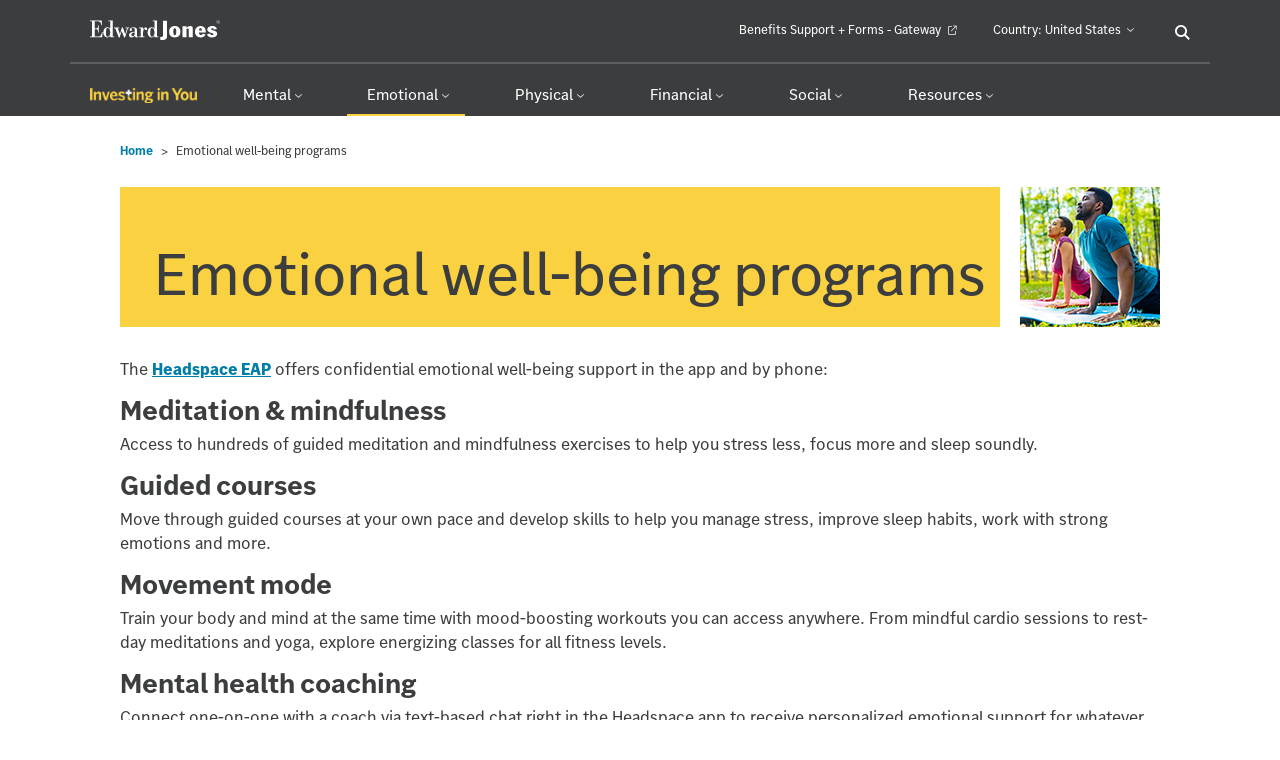

--- FILE ---
content_type: text/html; charset=utf-8
request_url: https://secure.edwardjonesbenefits.com/fleet/public/index/5a1e8055-8a54-4665-b85f-e6748868fb31
body_size: 19939
content:

<!DOCTYPE html>
<html lang="en">
<head>

    <meta charset="utf-8" />

    <title>Edward Jones | Emotional well-being programs</title>
        <link href="/fleet/Content/EDJ/client/images/favicon.ico" rel="shortcut icon" type="image/x-icon" />

    <meta http-equiv="X-UA-Compatible" content="IE=edge,chrome=1" />
    <meta name="viewport" content="width=device-width" />
    <!-- <meta http-equiv="Content-Security-Policy" content="default-src 'self' 'unsafe-inline' 'unsafe-eval'; frame-ancestors 'self'"> -->
    
    <meta http-equiv="Content-Security-Policy" content="default-src 'self'  https://piwik-us.buck.com https://edwardjoneslive.pc.cdn.bitgravity.com https://www.googletagmanager.com https://www.buckhrsolutions.co.uk/piwik/matomo.js
*.hotjar.com https://www.google-analytics.com wss://ws.hotjar.com *.hotjar.io https://www.buckhrsolutions.co.uk/piwik/matomo.php;frame-src 'self' https://piwik-us.buck.com https://edwardjoneslive.pc.cdn.bitgravity.com https://www.googletagmanager.com https://www.buckhrsolutions.co.uk/piwik/matomo.js
*.hotjar.com https://www.google-analytics.com wss://ws.hotjar.com *.hotjar.io https://www.buckhrsolutions.co.uk/piwik/matomo.php; style-src 'self' 'unsafe-inline' ; script-src 'self'   'nonce-UoUt0yl+R0nmWG2EqEvvjg==' https://piwik-us.buck.com https://edwardjoneslive.pc.cdn.bitgravity.com https://www.googletagmanager.com https://www.buckhrsolutions.co.uk/piwik/matomo.js
*.hotjar.com https://www.google-analytics.com wss://ws.hotjar.com *.hotjar.io https://www.buckhrsolutions.co.uk/piwik/matomo.php;  img-src 'self' data:; connect-src 'self' https://piwik-us.buck.com https://edwardjoneslive.pc.cdn.bitgravity.com https://www.googletagmanager.com https://www.buckhrsolutions.co.uk/piwik/matomo.js
*.hotjar.com https://www.google-analytics.com wss://ws.hotjar.com *.hotjar.io https://www.buckhrsolutions.co.uk/piwik/matomo.php; media-src 'self' https://piwik-us.buck.com https://edwardjoneslive.pc.cdn.bitgravity.com https://www.googletagmanager.com https://www.buckhrsolutions.co.uk/piwik/matomo.js
*.hotjar.com https://www.google-analytics.com wss://ws.hotjar.com *.hotjar.io https://www.buckhrsolutions.co.uk/piwik/matomo.php;" />
    

    
<meta name="seo_title" content="Emotional well-being programs"   />
<meta name="description" content=""	 />
<meta name="keywords" content="" />
    <meta name="modified_time" content="4/29/2024 2:51:58 PM" />


        <link rel="shortcut icon" href="/fleet/Content/EDJ/client/images/favicon.ico" type="image/x-icon">


<link href="/fleet/Content/EDJ/client/css/app.min.css" rel="stylesheet" />
<link href="/fleet/Content/EDJ/client/css/theme.min.css" rel="stylesheet" />
<link href="/fleet/Content/EDJ/client/css/custom.css" rel="stylesheet" />
<script src="/fleet/Content/EDJ/client/js/plugins.min.js" ></script>

<script src="/fleet/Content/EDJ/client/js/app.js"></script>

    <style>
        .HideContentInvalidIP {
            display: none;
        }

        .HideParentDivInvalidIP {
            display: none;
        }

        .DissableInvalidIP {
            pointer-events: none !important;
            text-decoration: none !important;
            cursor: default !important;
        }
    </style>
    <script type="text/javascript" nonce="UoUt0yl+R0nmWG2EqEvvjg==">
        $(document).ready(function () {
            $('a.DissableInvalidIP').each(function (index, item) {
                $(item).attr('href', 'javascript:void');
                $(item).removeAttr('target');
            }
            );
        });

        $(document).ready(function () {
            $('.HideContentInvalidIP').html('');
        });

        $(document).ready(function () {
            $('.HideParentDivInvalidIP').html('');
            if ($(".HideParentDivInvalidIP").has("div").length == 0) {
                $(".HideParentDivInvalidIP").parent().css("display", "none");
            }
        });
    </script>





<script src="/fleet/Content/EDJ/client/js/Custom.js"></script>


<script src="/fleet/Scripts/Matomo/matomo-fleet.js?v1.0.0"></script>
<script src="/fleet/bundles/jqueryval?v=WrBNyT_GYLXAZ7iWD7vDdFccq24m7v_9MPi3rcQ8FO01"></script>

    
    <style type="text/css" nonce="UoUt0yl+R0nmWG2EqEvvjg==">
        #loading {
            background: #fce464 none repeat scroll 0 0;
            border: 1px solid red;
            font-weight: bold;
            left: 45%;
            padding: 0 3px;
            position: fixed;
            z-index: 1;
        }

        #loadingimage {
            /*Cover the entire screen regardless of scrolling*/
            position: fixed;
            top: 0;
            right: 0;
            bottom: 0;
            left: 0;
            z-index: 9999;
            /* IE 8 */
            -ms-filter: "progid:DXImageTransform.Microsoft.Alpha(Opacity=50)";
            /* IE 5-7 */
            filter: alpha(opacity=50);
            /* Netscape */
            -moz-opacity: 0.5;
            /* Safari 1.x */
            -khtml-opacity: 0.5;
            /* Good browsers */
            opacity: 0.5;
            filter: Alpha(opacity=50); /* IE8 and earlier */
        }
    </style>
    <script type="text/javascript" nonce="UoUt0yl+R0nmWG2EqEvvjg==">
        var keepSessionAlive = false;
        var keepSessionAliveUrl = null;

        function SetupSessionUpdater(actionUrl) {
            keepSessionAliveUrl = actionUrl;
            keepSessionAlive = true;
            CheckToKeepSessionAlive();
        }

        function CheckToKeepSessionAlive() {
            setTimeout("KeepSessionAlive()", 840000);
        }

        function KeepSessionAlive() {
            if (keepSessionAlive && keepSessionAliveUrl != null) {
                $.ajax({
                    type: "POST",
                    url: keepSessionAliveUrl,
                    success: function () { keepSessionAlive = true; }
                });
            }
            CheckToKeepSessionAlive();
        }
    </script>

    

    <script type="text/javascript" nonce="UoUt0yl+R0nmWG2EqEvvjg==">
        var newGAScript = document.createElement('script');
newGAScript.type = 'text/javascript';
newGAScript.src = 'https://www.googletagmanager.com/gtag/js?id=G-T2NB8SDLHP';
                             
var head = document.getElementsByTagName("head")[0];
head.appendChild(newGAScript);

window.dataLayer = window.dataLayer || [];
function gtag() { dataLayer.push(arguments); }
gtag('js', new Date());
gtag('config', 'G-T2NB8SDLHP',
{
            
});



<!-- Matomo -->

  var _paq = window._paq = window._paq || [];
  /* tracker methods like "setCustomDimension" should be called before "trackPageView" */
  _paq.push(['trackPageView']);
  _paq.push(['enableLinkTracking']);
  (function() {
    var u="//www.buckhrsolutions.co.uk/piwik/";
    _paq.push(['setTrackerUrl', u+'matomo.php']);
    _paq.push(['setSiteId', '138']);
    var d=document, g=d.createElement('script'), s=d.getElementsByTagName('script')[0];
    g.async=true; g.src=u+'matomo.js'; s.parentNode.insertBefore(g,s);
  })();

<!-- End Matomo Code -->

<!-- Hotjar -->

(function(h,o,t,j,a,r){
        h.hj=h.hj||function(){(h.hj.q=h.hj.q||[]).push(arguments)};
        h._hjSettings={hjid:3837734,hjsv:6};
        a=o.getElementsByTagName('head')[0];
        r=o.createElement('script');r.async=1;
        r.src=t+h._hjSettings.hjid+j+h._hjSettings.hjsv;
        a.appendChild(r);
    })(window,document,'https://static.hotjar.com/c/hotjar-','.js?sv=');


<!-- End Hotjar -->;
    </script>



    <script type="text/javascript" nonce="UoUt0yl+R0nmWG2EqEvvjg==">
        var base_url='/fleet/';
        var base_full_url='/fleet/';
        var current_locale_value='en-US     ';
        var ClientCode='EDJ';
        var IsInMimic='0';
    </script>

</head>

<body>
    <div class="outerWrapper position-relative">
        
        
        




<style nonce="UoUt0yl+R0nmWG2EqEvvjg==">
    .userviewing {
        padding: calc(0.2rem*2) calc(0.4rem*2) !important;
    }
</style>

<div>
    <header>





    
    <div class="container-fluid flex-wrap flex-lg-nowrap">
        <div class="row">
            <div class="col-12">
                <nav class="navbar navbar-expand-lg navbar-header-top" aria-label="Main navigation">
                    <a class="navbar-brand p-0 me-2" href="https://secure.edwardjonesbenefits.com/fleet/public/index/0545d378-b1f2-4ea4-9f84-ee2bd9e239af" aria-label="Edward Jones" aria-current="true" title="Edward Jones">
                        <img src="/fleet/Content/EDJ/client/images/logo-ej.svg" class="navbar-brand-logo" alt="Logo" aria-label="Edward Jones">
                        <div class="navbar-brand-divider"></div>
                    </a>
                    <div class="navbar-group-toggler">
                        <ul role="menubar" class="list-inline header-search">
                                <li class="list-inline-item"></li>
                                <li class="list-inline-item d-none">
                                    <button class="navbar-toggler toggler-search" type="button" data-toggle="collapse" data-target="#mainSearch" aria-controls="mainSearch" aria-expanded="false" aria-label="Toggle navigation">
                                        <span></span>
                                        <span></span>
                                        <span></span>
                                    </button>
                                </li>
                                <li class="list-inline-item">
                                    <button class="navbar-toggler toggler-nav" type="button" data-toggle="collapse" data-target="#mainNavbar" aria-controls="mainNavbar" aria-expanded="false" aria-label="Toggle navigation">
                                        <span></span>
                                        <span></span>
                                        <span></span>
                                    </button>
                                </li>

                        </ul>
                    </div>
                    <ul class="navbar-nav flex-row flex-wrap main-navbar-search ms-lg-auto">
                        <li class="nav-item col-12 col-lg-auto nav-item-link">
                            <a href="https://edjprod.service-now.com/gateway?id=associate_topic&topic_id=8e89279a47a86d10ada19cd3846d439e" target="_blank" class="nav-link focus">Benefits Support + Forms - Gateway <i class="fa-light fa-arrow-up-right-from-square"></i></a>
                        </li>
                        <li class="nav-item col-12 col-lg-auto dropdown has-children nav-item-country">
                            <a class="nav-link dropdown-toggle ddCountry" href="javascript:void(0)" data-bs-toggle="dropdown" aria-expanded="false">Country: <span class="link-country">United States</span> <i class="icon-angle-bottom"></i></a>
                            <div class="dropdown-group">
                                <ul class="dropdown-menu ddCountry">
                                    <li class="nav-back d-block d-lg-none d-xl-none"><a class="dropdown-item" href="javascript:void(0);">Back</a></li>
                                    <li class="nav-lvl1 d-block d-lg-none d-xl-none"><a class="dropdown-item ddCountry-secondary" href="javascript:void(0);">Country: <span class="link-country"> United States</span></a></li>
                                    <li class="nav-lvl2 ">
                                        <a class="dropdown-item" href="https://secure.edwardjonesbenefits.com/fleet/public/index/0545d378-b1f2-4ea4-9f84-ee2bd9e239af?cid=edj" role="button">United States</a>
                                    </li>
                                    <li class="nav-lvl2 ">
                                        <a class="dropdown-item" href="https://edwardjonesbenefitscanada.com/fleet/public/index/0545d378-b1f2-4ea4-9f84-ee2bd9e239af?cid=edjca" role="button">Canada</a>
                                    </li>
                                </ul>
                            </div>
                        </li>
                        <li class="nav-item col-12 col-lg-auto nav-item-search">
 
<input type="hidden" value="{&quot;ThemeFolder&quot;:&quot;&quot;,&quot;AdditionalTags&quot;:&quot;&quot;,&quot;UserId&quot;:0,&quot;UserRoles&quot;:&quot;&quot;,&quot;ClientId&quot;:10710,&quot;ESFeature&quot;:&quot;4&quot;,&quot;SearchType&quot;:&quot;1&quot;,&quot;ClientCode&quot;:&quot;EDJ&quot;,&quot;Locale&quot;:&quot;en-us&quot;}" id="hdnESInfo" />
<div class="searchbox-wrapper" id="mainSearch">
    <a class="searchLink searchIcon btn-search-icon" href="javascript:void(0);">
        <i class="icon-search"></i><span class="sr-only">Search</span>
    </a>
    <div class="searchbox">
<form action="/fleet/Public/SearchResults" class="form-inline hidden-tablet" id="formElasticSearch" method="get">            <div class="input-group">
                <label for="txtElasticSearch" class="sr-only">Enter search keyword</label>
                <input aria-describedby="basic-addon2" aria-label="Enter search keyword" class="form-control ui-autocomplete" id="txtElasticSearch" name="Keyword" required="required" type="text" value="" />
                <input type="text" id="hdnElasticSearch" class="form-control clsHidenElasticSearchBox hide d-none" disabled />
                <div class="input-group-append">
                    <button type="submit" class="form-control btn btn-primary" id="btnElasticSearch" aria-label="search"><i class="icon-search"></i><span class="sr-only">Search</span></button>
                </div>
            </div>
            <div class="position-absolute invisible autoFillList" id="form_complete"></div>
</form>
    </div>
</div> 

<script src="/fleet/Scripts/elasticSearch.js"></script> 



                        </li>
                        <li class="nav-item col-12 col-lg-auto"></li>
                    </ul>
                </nav>
            </div>
            <div class="col-12">
                <nav class="navbar navbar-expand-lg navbar-header-bottom" aria-label="Secondary navigation">
                    <a class="navbar-brand p-0 me-2" href="https://secure.edwardjonesbenefits.com/fleet/public/index/0545d378-b1f2-4ea4-9f84-ee2bd9e239af" aria-label="Edward Jones" aria-current="true" title="Edward Jones">
                        <img src="[data-uri]" class="navbar-wordmark-logo" alt="Logo" aria-label="Edward Jones">
                    </a>
                    <div class="collapse navbar-collapse" id="mainNavbar" role="navigation" aria-label="Primary" aria-labelledby="nav1">
                        <ul role="menubar" class="navbar-nav flex-row flex-wrap main-navbar-nav header-menu-primary" id="nav1">
                                        <li class="nav-item col-12 col-lg-auto  dropdown has-children">
                                                <a class="nav-link dropdown-toggle " role="button" aria-haspopup="true" aria-expanded="false" data-toggle-tooltip="tooltip" href="/fleet/public/index/7011a8b8-42f0-494f-8f44-f3300e73bc2e ">
                                                    Mental
                                                    <i class="icon-angle-bottom"></i>
                                                </a>
<div class="dropdown-group"><ul class="dropdown-menu"><li role="menuitem" class="nav-back d-block d-lg-none d-xl-none"><a class="dropdown-item" href="javascript: void(0); ">Back</a></li><li><a href="/fleet/public/index/e86a7f59-a904-47e3-a313-5fb437deb1c3"  class="dropdown-item">Behavioral health coverage</a></li><li><a href="/fleet/public/index/9d0f6d5a-9247-475d-8957-a4777b69873a"  class="dropdown-item">Free counseling and support</a></li><li><a href="/fleet/public/index/d5f0c160-e57c-4dae-a055-a99db6822969"  class="dropdown-item">Belonging in Action</a></li></ul></div>                                        </li>
                                        <li class="nav-item col-12 col-lg-auto active dropdown has-children">
                                                <a class="nav-link dropdown-toggle active" role="button" aria-haspopup="true" aria-expanded="false" data-toggle-tooltip="tooltip" href="/fleet/public/index/712e5e65-43b7-4ead-a376-3a17778587f8 ">
                                                    Emotional
                                                    <i class="icon-angle-bottom"></i>
                                                </a>
<div class="dropdown-group"><ul class="dropdown-menu"><li role="menuitem" class="nav-back d-block d-lg-none d-xl-none"><a class="dropdown-item" href="javascript: void(0); ">Back</a></li><li><a href="/fleet/public/index/5a1e8055-8a54-4665-b85f-e6748868fb31"  class="dropdown-item">Emotional well-being programs</a></li><li><a href="/fleet/public/index/3469b000-a515-458d-a332-7b84b9e7db34"  class="dropdown-item">Navigating life changes</a></li></ul></div>                                        </li>
                                        <li class="nav-item col-12 col-lg-auto  dropdown has-children">
                                                <a class="nav-link dropdown-toggle " role="button" aria-haspopup="true" aria-expanded="false" data-toggle-tooltip="tooltip" href="/fleet/public/index/f0dce38b-6574-4c1f-b9e8-dfe103244108 ">
                                                    Physical
                                                    <i class="icon-angle-bottom"></i>
                                                </a>
<div class="dropdown-group"><ul class="dropdown-menu"><li role="menuitem" class="nav-back d-block d-lg-none d-xl-none"><a class="dropdown-item" href="javascript: void(0); ">Back</a></li><li><a href="/fleet/public/index/d6900d21-81c3-41a5-8935-478c17178d4c"  class="dropdown-item">Medical and prescription drug</a></li><li><a href="/fleet/public/index/9d205abc-d230-4ecc-8a1b-bf9ea009224b"  class="dropdown-item">Care management</a></li><li><a href="/fleet/public/index/57f8351b-0347-42d2-b3dd-8b760a99f7b8"  class="dropdown-item">Health and weight management</a></li><li><a href="/fleet/public/index/63bc56ef-04e1-4324-afbc-c88a22eeca93"  class="dropdown-item">Dental</a></li><li><a href="/fleet/public/index/2061481c-52ec-4391-9fb8-95637652f885"  class="dropdown-item">Vision</a></li><li><a href="/fleet/public/index/b54559d4-9614-42d8-9ad5-652d29e75743"  class="dropdown-item">Well-being programs</a></li></ul></div>                                        </li>
                                        <li class="nav-item col-12 col-lg-auto  dropdown has-children">
                                                <a class="nav-link dropdown-toggle " role="button" aria-haspopup="true" aria-expanded="false" data-toggle-tooltip="tooltip" href="/fleet/public/index/b32fa910-7c41-4eb0-8625-a52da92f99a0 ">
                                                    Financial
                                                    <i class="icon-angle-bottom"></i>
                                                </a>
<div class="dropdown-group"><ul class="dropdown-menu"><li role="menuitem" class="nav-back d-block d-lg-none d-xl-none"><a class="dropdown-item" href="javascript: void(0); ">Back</a></li><li><a href="/fleet/public/index/58dc96bf-44a0-4918-a3f5-231f3c91667a"  class="dropdown-item">Tax-advantaged accounts</a></li><li><a href="/fleet/public/index/2b7252e8-b678-41d0-b6a1-b83948ec17a8"  class="dropdown-item">Retirement plan</a></li><li><a href="/fleet/public/index/457624cb-3c3a-4673-b6d0-6cf2645127f4"  class="dropdown-item">Retiring from Edward Jones</a></li><li><a href="/fleet/public/index/755ead5b-01ad-4ea0-bed9-b152481dd508"  class="dropdown-item">Income protection</a></li><li><a href="/fleet/public/index/a8273998-3e0e-4a09-a387-f81f7c595dca"  class="dropdown-item">Voluntary benefits</a></li><li><a href="/fleet/public/index/9b02bc88-990a-4798-bd41-cfb964aa7098"  class="dropdown-item">Financial benefits and resources</a></li></ul></div>                                        </li>
                                        <li class="nav-item col-12 col-lg-auto  dropdown has-children">
                                                <a class="nav-link dropdown-toggle " role="button" aria-haspopup="true" aria-expanded="false" data-toggle-tooltip="tooltip" href="/fleet/public/index/b346ce8c-1276-464d-a113-1fff2902e848 ">
                                                    Social
                                                    <i class="icon-angle-bottom"></i>
                                                </a>
<div class="dropdown-group"><ul class="dropdown-menu"><li role="menuitem" class="nav-back d-block d-lg-none d-xl-none"><a class="dropdown-item" href="javascript: void(0); ">Back</a></li><li><a href="/fleet/public/index/62ac75e4-a32c-46e8-b3e2-1456bcff9606"  class="dropdown-item">Time away from work</a></li><li><a href="/fleet/public/index/aa5022c2-dccc-4274-a300-eb779fc8eade"  class="dropdown-item">Leaves of absence</a></li><li><a href="/fleet/public/index/7c873d17-3784-41bd-ba54-c826a2925e02"  class="dropdown-item">Life events</a></li><li><a href="/fleet/public/index/145f3848-9df9-4665-9ba7-59a89d854641"  class="dropdown-item">Business Resource Groups</a></li><li><a href="/fleet/public/index/d92546e0-bbb2-45d8-bc3c-405b3cf751e0"  class="dropdown-item">Personify Health: Community Challenge</a></li><li><a href="/fleet/public/index/7501ffdc-d0c7-4728-addb-c0fe93dc17a5"  class="dropdown-item">Community Impact Center</a></li></ul></div>                                        </li>
                                        <li class="nav-item col-12 col-lg-auto  dropdown has-children">
                                                <a class="nav-link dropdown-toggle " role="button" aria-haspopup="true" aria-expanded="false" data-toggle-tooltip="tooltip" href="/fleet/public/index/b392204c-10ed-4e99-8153-2f1f403c2603 ">
                                                    Resources
                                                    <i class="icon-angle-bottom"></i>
                                                </a>
<div class="dropdown-group"><ul class="dropdown-menu"><li role="menuitem" class="nav-back d-block d-lg-none d-xl-none"><a class="dropdown-item" href="javascript: void(0); ">Back</a></li><li><a href="/fleet/public/index/1664f43a-8d7d-4d0e-abad-4d8ef8878847"  class="dropdown-item">New hires</a></li><li><a href="/fleet/public/index/dd5a5b24-dcd6-4782-b387-29aea8b49a26"  class="dropdown-item">Contacts</a></li><li><a href="/fleet/public/index/760995e8-d515-4202-96e3-80f4f510a9ab"  class="dropdown-item">Eligibility</a></li><li><a href="/fleet/public/index/ef5cdc89-041f-4d42-8118-df80766fdf5c"  class="dropdown-item">Rates</a></li><li><a href="/fleet/public/index/e485cbe3-910e-4ba2-8289-4f15f42567aa"  class="dropdown-item">Benefit Plans and Programs Documents</a></li><li><a href="/fleet/public/index/c9f1abf8-c4eb-4487-ac41-59b3de445d00"  class="dropdown-item">Employee Assistance Program</a></li><li><a href="/fleet/public/index/f914262d-0362-4682-bd1e-0ccd25f1dfb1"  class="dropdown-item">Considering a career</a></li></ul></div>                                        </li>

                        </ul>
                    </div>
                </nav>
            </div>
        </div>
    </div>
    

    </header>
</div>

<script type="text/javascript" nonce="UoUt0yl+R0nmWG2EqEvvjg==">

    //To handle mobile menu
    $(function () {

        var $button; var $link; var $appendmenu;
        if ($('.ulDivBrowser').length) {

            $button = $('.ulDivBrowser').children(".section_tab").clone();
            $appendmenu = $button;
        }
        $('.ulDivMobile').html($appendmenu);

        $('#errDisclaimer').html("");


        function checkDisclaimer() {
            if ($("#chkDisclaimer").is(':checked') == true) {
                return true;
            }
            else {
                $('#errDisclaimer').html("Please accept the terms & conditions.").css('color', '#F8BB0E');
                $("#chkDisclaimer").focus();
                return false;
            }
        }
        /*Bind footer from page library*/
        var footer_link_div_parent = $("#footer_div_parent").children().clone();
        $("#footer_div_child").html(footer_link_div_parent);
    });
</script>



        
        
<div id="mimicerr" class="error"></div>


<style nonce="UoUt0yl+R0nmWG2EqEvvjg==">

    @media (min-width: 768px) {
        .card-group-grid {
            display: grid;
            grid-gap: calc(0.4rem*3);
            grid-auto-columns: minmax(calc(25.3333333333% - 0.4rem * 3), 100%);
            grid-template-columns: repeat(auto-fill, minmax(calc(25.3333333333% - 0.4rem * 4), 1fr));
        }
    }

    .paddingleft0 {
        padding-left: 0 !important;
    }

    .module-container {
        margin-bottom: 0px !important;
    }
</style>
<main id="mainContent" role="main">
        <div class="navbreadcrumb">
            <div class="container">
                <nav aria-label="breadcrumb">
                    <ol class="breadcrumb"> 

            <li class="breadcrumb-item"><a href="./0545d378-b1f2-4ea4-9f84-ee2bd9e239af">Home</a></li>
        <li class="breadcrumb-item active" aria-current="page">
            Emotional well-being programs
        </li>

                    </ol>
                </nav>
                </div>
            </div>



    <section class="section-hero-subpage">
        <div class="container">
            <div class="row">
                <div class="col-12">
                    <div class="hero-header theme-bgcolor-1">
    
        <h1 class="section-title">Emotional well-being programs</h1>

    
                        <div class="hero-thumbnail">
    
        <img alt="" src="Account/ImageDisplay?imagename=SBP_Emotional%20Wellbng.jpg&imagetype=6&id=10710" />
    
                        </div>
                    </div>
                </div>
            </div>
            <div class="row">
                <div class="col">
                    <div class="hero-footer">

                    </div>
                </div>
            </div>
        </div>
    </section>
    <section class="section-content custom-module">
        <div class="container">
            <div class="row">
                <div class="col-12 requiredsection-tableheading">
    
    
                </div>
                <div class="col-12">
                    <div class="module-container">
                        <div class="row">
                            <div class="col-12">
                                <div class="table-intro">
    
        <p>The <a href="https://work.headspace.com/edwardjones/member-enroll" target="_blank">Headspace EAP</a> offers confidential emotional well-being support in the app and by phone:</p>

<h2>Meditation & mindfulness</h2>

<p>Access to hundreds of guided meditation and mindfulness exercises to help you stress less, focus more and sleep soundly.</p>

<h2>Guided courses</h2>

<p>Move through guided courses at your own pace and develop skills to help you manage stress, improve sleep habits, work with strong emotions and more.</p>

<h2>Movement mode</h2>

<p>Train your body and mind at the same time with mood-boosting workouts you can access anywhere. From mindful cardio sessions to rest-day meditations and yoga, explore energizing classes for all fitness levels.</p>

<h2>Mental health coaching</h2>

<p>Connect one-on-one with a coach via text-based chat right in the Headspace app to receive personalized emotional support for whatever you are going through.</p>

<h2>Convenient appointments with clinicians</h2>

<p>If you need extra support, you can schedule a video-based appointment with a licensed therapist or psychiatrist right from the Headspace app, with weekday, weekend and evening hours to fit your schedule. To get connected, call the 24/7 phone line at <strong>855-420-0734</strong>.</p>

<p><a href="https://work.headspace.com/edwardjones/member-enroll" target="_blank">Click here</a> to get started with the Headspace EAP. For any additional questions, please reference the <a href="https://help.headspace.com/hc/en-us" target="_blank">Headspace Help Center</a>.</p>

<p>You can also find emotional well-being resources at the <a href="https://ejprod.sharepoint.com/sites/JL-US-BR-Benefits-and-Time-Off/SitePages/WEB6008298.aspx" target="_blank">Well-being COE</a> (must be on the Edward Jones network) and through <strong><a href="https://join.personifyhealth.com/edwardjones" target="_blank">Personify Health</a></strong>.</p>

    
                                </div>
                            </div>
                            <div class="col-12 col-lg-12">
    
    
                            </div>
                        </div>
                    </div>
                </div>
            </div>
        </div>
    </section>
    <section class="section-content">
        <div class="container">
            <div class="row">
                <div class="col-12 requiredcontenttextHeading">
    
    
                </div>
                <div class="col-12">
                    <div class="module-container">
                        <div class="row">
                            <div class="col-12">
    
    
                            </div>
                        </div>
                    </div>
                </div>
            </div>
        </div>
    </section>
    <section class="section-content boxdiv">
        <div class="container">
    
    
        </div>
    </section>
    <section class="section-content section-relatedtopics">
        <div class="container">
            <div class="row">
                <div class="col-12">
    
        <h2 class="section-title">Related topics</h2>

    
                </div>
                <div class="col-12 relatedtopic3">
                    <div class="module-card-grid grid-2">
                        <div class="row mt-3 row-cols-1 row-cols-md-3 justify-content-center">
                            <div class="col">
    
        <div class="card">
<div class="card-content">
<div class="card-image"><img alt="Wellbeing Prog" class="img-fluid" src="Account/ImageDisplay?imagename=Wellbeing%20Prog.jpg&imagetype=6&id=10710" /></div>

<div class="card-body">
<h3 class="card-title">Well-being programs</h3>

<p>Invest in your health and earn discounts and rewards.</p>
</div>

<div class="card-cta"><a class="btn-card btn-icon" href="b54559d4-9614-42d8-9ad5-652d29e75743"><span class="sr-only">Learn more about Well-being programs</span></a></div>
</div>
</div>

    
                            </div>
                            <div class="col">
    
        <div class="card">
<div class="card-content">
<div class="card-image"><img alt="Free-Counseling-1" class="img-fluid" src="Account/ImageDisplay?imagename=Free-Counseling-1.jpg&imagetype=6&id=10710" /></div>

<div class="card-body">
<h3 class="card-title">Free counseling and support</h3>

<p>Access virtual and in-person counseling, plus 24/7 phone support.</p>
</div>

<div class="card-cta"><a class="btn-card btn-icon" href="9d0f6d5a-9247-475d-8957-a4777b69873a"><span class="sr-only">Learn more about Free Counseling and Support</span></a></div>
</div>
</div>

    
                            </div>
                            <div class="col">
    
        <div class="card">
<div class="card-content">
<div class="card-image"><img alt="Behavioral-Health" class="img-fluid" src="Account/ImageDisplay?imagename=Behav-Hlth-Cov.jpg&imagetype=6&id=10710" /></div>

<div class="card-body">
<h3 class="card-title">Behavioral health coverage</h3>

<p>Our medical plans cover treatment for mental health and substance abuse.</p>
</div>

<div class="card-cta"><a class="btn-card btn-icon" href="e86a7f59-a904-47e3-a313-5fb437deb1c3"><span class="sr-only">Learn more about Behavioral health coverage</span></a></div>
</div>
</div>

    
                            </div>
                        </div>
                    </div>
                </div>
                <div class="col-12 relatedtopic2">
                    <div class="module-card-grid grid-2">
                        <div class="row mt-3 row-cols-1 row-cols-md-2 justify-content-center">
                            <div class="col">
    
    
                            </div>
                            <div class="col">
    
    
                            </div>

                        </div>

                    </div>
                </div>
            </div>
        </div>
    </section>
</main>
        <input type="hidden" id="hdnPageGuid" value="5a1e8055-8a54-4665-b85f-e6748868fb31" />

<style>
    .templateContent {
        padding: 10px;
        border: 1px dashed #8e8e8e;
    }
</style>
<script nonce="UoUt0yl+R0nmWG2EqEvvjg==">
            function ContentGroupNextSelectedItem(elem, contentId) {
                $('[data-toggle="popover"]').popover('hide');

                var group_code = $(elem).parents(".context-menu-list").attr("group_code");
                var target_panel = $(elem).parents(".context-menu-list").attr("target_panel");
                var content_code = $(elem).attr("content_code");
                $('.grp_row_' + group_code + "_" + target_panel).not(".d-none").addClass('d-none');
                //$(".grp_row_" + group_code + "_" + target_panel + ".content_code_row_" + content_code + "_" + target_panel).removeClass('d-none');
                var row = $(".grp_row_" + group_code + "_" + target_panel + ".content_code_row_" + content_code + "_" + target_panel);
                $(row).each(function () {
                    if ($(this).find('.pg_clm.sectionEdit').data('id') == contentId) {
                        $(this).removeClass('d-none');
                    }
                });

            }
            //$("[data-toggle='popover']").on('shown.bs.popover', function () {

            //    //console.log($(".context-menu-list").html());
            //    if ($(".context-menu-list")[0]) {
            //        var group_code = $(".context-menu-list").attr("group_code");
            //        var target_panel = $(".context-menu-list").attr("target_panel");
            //        var content_code = $(".context-menu-list").attr("content_code");
            //        var group_code_ide = "grp_row_" + group_code + "_" + target_panel;
            //        var content_code_list = "";
            //        $("." + group_code_ide).each(function () {
            //            content_code_list = content_code_list + "<a href=''>" + content_code + "</a>";
            //        });
            //        $(".context-menu-list").find(".content_code_context_div").text(content_code_list);
            //    }
            //});
            // $(document).ready(function () {
            $(function () {
                $('.template-panel-container').each(function () {
                    debugger;
                    $this = $(this);
                    if ($this.attr('panel_number') == "0") {
                        var panelno = $this.parent().attr('panel_number');var pageid=$("#hdnPageGuid").val();
                        $this.find(".loadEditModal").attr('href',"/ClientAdmin/page/EditContent?target_panel=" + panelno + "&page_guid=" + pageid);

                    }
                    $thisID = $this.attr('panel_number')!="0"?$this.attr('panel_number'):$this.parent().attr('panel_number');

                    $this.prepend('<div class="template-panel-container-label">' + $thisID + '</div>');
                });

                //$(".content_code_row").not(".d-none").each(function () {
                //    debugger;
                //    var group_code = $(this).attr("group_code");
                //    var target_panel = $(this).attr("target_panel");
                //    var content_code=$(this).attr("content_code");
                //    var group_code_ide="grp_row_"+group_code+"_"+target_panel;
                //    var content_code_list = "";
                //    $("." + group_code_ide).each(function () {
                //        content_code_list = content_code_list + "<a href=''>" + content_code + "</a>";
                //    });
                //    $(this).find(".content_code_context_div").text(content_code_list);
                //});
            })


            $(document).on('click', 'a.hreflink', function (e) {

                e.preventDefault();
                var _url = $(this).attr("href");
                var _urattr = $(this).attr('target');

                if (_url != "") {
                    var str_url = _url;//str_url.charAt(0) === 'P'
                    if (str_url.substring(0, 15) == './Public/Index/') {
                        str_url = str_url.substr(15);
                    }
                    else if (str_url.substring(0, 16) == './Private/Index/') {
                        str_url = str_url.substr(16);
                    } else if (str_url.substring(0, 2) == './') {
                        str_url = str_url.substr(2);
                    }
                    var _newurl = str_url;
                    var pageid = str_url;

                    //(used to open accordion on page load)

                    if ($(this).attr("collapse") != "") {
                        sessionStorage.setItem("collapsepanel", $(this).attr("collapse"));
                    }
                    var pattern = /^[0-9a-f]{8}-[0-9a-f]{4}-[1-5][0-9a-f]{3}-[89ab][0-9a-f]{3}-[0-9a-f]{12}$/i;
                    if (pattern.test(pageid) === true) {

                        var vid = _newurl;

                        var newurl = "";


                        if (typeof _urattr !== typeof undefined && _urattr !== false && _urattr != "") {

                                //newurl = ('/fleet/Private/index/data-id').replace("data-id", encodeURIComponent(vid));
                                window.open(str_url, '_blank');

                        }
                        else {
                            //newurl = ('/fleet/Private/index/data-id').replace("data-id", encodeURIComponent(vid));

                            //location.href = newurl;
                            window.open(str_url, '_self');
                        }

                        return false;


                    } else {

                            window.open(_url, '_blank');

                        return false;
                    }
                } else {
                    return false;
                }

            });


            // });
            //To remove the empty script tags (expression)
            $(function () {

                /*To enable visited links color change, right click, correct url on hover*/
                $('.hreflink').each(function () {
                    var hr = $(this).attr('href');
                    if (hr != null && hr != undefined) {
                        var nhr = hr.replace('./Private/Index/', './');
                        $(this).attr('href', nhr);
                    }
                });

                $(".container").find("script").each(function () {

                    if ($.trim($(this).text()).length == 0) {

                        $(this).remove();
                    }

                });



            });
</script>



<div id="contentcontainer">

</div>


<script type="text/javascript" nonce="UoUt0yl+R0nmWG2EqEvvjg==">
    $(function () {
        $('img[src*="Account/ImageDisplay"]').each(function () {
            var imgsrc = $(this).attr('src');
            var n = imgsrc.indexOf('Account/ImageDisplay');
            var s = imgsrc.substring(0, n != -1 ? n : imgsrc.length);
            imgsrc = imgsrc.replace(s, '');
            if (imgsrc.match("^Account")) {
                var src = imgsrc.replace("Account/ImageDisplay", '/fleet/' + "Account/ImageDisplay");
                $(this).attr('src', src);
            }
        });
        $('a[href*="CMS/Download"]').attr('href', function (i, href) {
            return href.replace('CMS/Download', '/fleet/' + "CMS/Download");
        });
    });
</script>


<script type="text/javascript" nonce="UoUt0yl+R0nmWG2EqEvvjg==">
    $(function () {
        $('[data-toggle="expand-table"]').click(function (e) {
            e.preventDefault();
            $(this).toggleClass('opened');
            $($(this).data('target')).toggleClass('hide');

            $(this).hasClass('opened') ? $(this).find('i.fa-plus').removeClass('fa-plus').addClass('fa-minus') : $(this).find('i.fa-minus').removeClass('fa-minus').addClass('fa-plus');
            $('.main-panel, .right-panel').matchHeight();
        });


    });


</script>






    
     <footer  role="contentinfo"> 
          <div class="container-fluid">
              <div class="row">
                  <div class="col-12">




        <div class="flex-grow-0 me-2 my-3 my-md-0">
        </div>
        <div class="navfooter">
            <ul class="navfooter-list">
                            <li class="navfooter-list-item">
                                <a href='javascript:void(0);' page_guid='f639e46a-440d-48cb-ae90-ada01652d8ff'  target="_self"' title='Copyright © 2026. All rights reserved.'>Copyright © 2026. All rights reserved.</a>
                            </li>
                            <li class="navfooter-list-item">
                                <a href='https://www.edwardjones.com/us-en/privacy' page_guid='5a571499-a349-494f-bfef-2711ac30ca09'  target="_blank"' title='Privacy'>Privacy</a>
                            </li>
                            <li class="navfooter-list-item">
                                <a href='/fleet/public/index/dd5a5b24-dcd6-4782-b387-29aea8b49a26' page_guid='446b0340-5321-4879-b529-1afd14574113'  target="_self"' title='Contact Us'>Contact Us</a>
                            </li>
            </ul>
        </div>


    <script type="text/javascript" nonce="UoUt0yl+R0nmWG2EqEvvjg==">
        $(function () {
            $("a[href='#reportanissue']").removeAttr("page_guid")
                .removeAttr("target");
            $("a[href='#reportanissue']").attr("data-target", "#modalReportAnIssue")
                .attr("data-toggle", "modal")
                .attr("href", "#");
        });
    </script>

                      <p class="navfooter-text" style="color: #fff;
    font-size: 0.78125rem;
    padding-top: 15px;
    padding-bottom: 60px;">This site is intended for informational purposes only and includes a summary of the benefit plans sponsored by Edward D. Jones &amp; Co., L.P. (the "Firm"). The official plan documents describe all the terms and conditions of the Firm's benefit plans, and if there is any conflict or inconsistency between these materials and the terms of the official plan documents, the terms of the official plan documents will control. The Firm reserves the right to change, amend or terminate the benefit plans at any time, including, without limitation, amending the cost-sharing provisions of the Firm's health plan. No one speaking on behalf of the Firm can alter the terms of the benefit plans.</p>
                  </div>
              </div>
          </div>
     </footer>  

        
    
    <script type="text/javascript" src="/fleet/Scripts/jsapi.js" nonce="UoUt0yl+R0nmWG2EqEvvjg=="></script>
    <script type="text/javascript" src="/fleet/Scripts/uds_api_contents.js" nonce="UoUt0yl+R0nmWG2EqEvvjg=="></script>

        <script type="text/javascript" nonce="UoUt0yl+R0nmWG2EqEvvjg==">
            $(document).ajaxStart(function () {
                $("#loading").html('Loading..');
                $("#loading").show();
            });
            $(document).ajaxComplete(function () {
                $("#loading").fadeOut();
            });
            $(document).ajaxError(function () {
                $("#loading").fadeOut();
            });
        </script>
        
    </div>
    <style nonce="UoUt0yl+R0nmWG2EqEvvjg==">
        .modal-body-inline {
            width: 100%;
            height: 100%;
            margin: 0px;
            padding: 0px;
        }
        .modal-body-inline-padding {
            float: right;
            padding-top: 10px;
            padding-left: 3%;
        }
        .modal-body-font {
            font-size: 15px;
        }
        .modal-body-margintop {
            margin-top: 25px;
        }
        .modal-body-span-inline {
            display: inline;
            font-size: 20px;
            font-style: normal;
        }
        #logout_popup {
            display:none;
        }
    </style>
    
    <script type="text/javascript" nonce="UoUt0yl+R0nmWG2EqEvvjg==">
        var PrintPagePDF = {
            onPDFPrintSuccess: function (args) {
                if (args.data) {
                    var newurl = ('/fleet/private/GetPdfDownload'+"?pageName="+args.name);
                    location.href = newurl;
                } else {
                    alert("Failed, please try again.");
                    window.location.href = window.location.href;
                }
                $('#loadingimage').css("background", "no-repeat center center url() #fff");
                $('#loadingimage').hide();

            },
            onPDFPrintSuccess_Carpenters: function (args) {
                if (args.data) {
                    var newurl = ('/fleet/private/TotalSectionDownloadasPDF' + "?pageName=" + args.name);
                    location.href = newurl;
                } else {
                    alert("Failed, please try again.");
                    window.location.href = window.location.href;
                }
                $('#loadingimage').css("background", "no-repeat center center url() #fff");
                $('#loadingimage').hide();
            },
            onBeginPDF: function () {
                $('#loading').text("Generating PDF").css("fontSize", "18px");
                $('#loadingimage').css("background", "no-repeat center center url(https://secure.edwardjonesbenefits.com/fleet/Content/ajax-loader.gif) #fff");
                $('#loadingimage').show();
            }
        }
        $(function () {
            $('.printPDFLink').click(function(event) {
                event.preventDefault();
                $('#PrintpageinPDFLink').click();
            });
        });
    </script>
    <script type="text/javascript" nonce="UoUt0yl+R0nmWG2EqEvvjg==">
        //$(function () {
        //    $('.slick').slick({
        //        autoplay: true,
        //        autoplaySpeed: 6000,
        //        infinite: true,
        //        prevArrow: '<button type="button" data-role="none" class="slick-prev" aria-label="Previous" tabindex="0" role="button"><span class="glyphicon glyphicon-menu-left"></span></button>',
        //        nextArrow: '<button type="button" data-role="none" class="slick-next" aria-label="Next" tabindex="0" role="button"><span class="glyphicon glyphicon-menu-right"></span></button>',
        //        dots: true,
        //        customPaging: function (slider, i) {
        //            return '<button type="button" data-role="none" role="button" aria-required="false" tabindex="0" data-dot="' + (i + 1) + '"><span class="text-hide">' + (i + 1) + '</span></button>';
        //        }
        //    });
        //});
        //$(function () {
        //    $("#logout_popup").appendTo("body");
        //});
        //$(function () {
        //    $("#loadingimage").fadeIn();
        //        $("#loadingimage").fadeOut(3000, function () {
        //            $("body.animation").fadeIn(1000);
        //        });
        //    });
        $(document).ready(function () {
            $("a[data-toggle='modal']").on("click", function () {
                var id = $(this).attr('data-target');
                $(id).appendTo("body");
            });
        });

    </script>
</body>

</html>

--- FILE ---
content_type: text/css
request_url: https://secure.edwardjonesbenefits.com/fleet/Content/EDJ/client/css/app.min.css
body_size: 33454
content:
@import"../css/plugins.min.css";@font-face{font-family:"EJSansText";src:url("../fonts/EJ_Sans_Text_Bold.otf") format("opentype"),url("../fonts/EJ_Sans_Text_Bold.ttf") format("truetype");font-weight:bold;font-style:normal;font-display:swap}@font-face{font-family:"EJSansText";src:url("../fonts/EJ_Sans_Text_Bold_Italic.otf") format("opentype"),url("../fonts/EJ_Sans_Text_Bold_Italic.ttf") format("truetype");font-weight:bold;font-style:italic;font-display:swap}@font-face{font-family:"EJSansText";src:url("../fonts/EJ_Sans_Text_Regular.otf") format("opentype"),url("../fonts/EJ_Sans_Text_Regular.ttf") format("truetype");font-weight:normal;font-style:normal;font-display:swap}@font-face{font-family:"EJSansText";src:url("../fonts/EJ_Sans_Text_Medium.otf") format("opentype"),url("../fonts/EJ_Sans_Text_Medium.ttf") format("truetype");font-weight:500;font-style:normal;font-display:swap}@font-face{font-family:"EJSansText";src:url("../fonts/EJ_Sans_Text_Italic.otf") format("opentype"),url("../fonts/EJ_Sans_Text_Italic.ttf") format("truetype");font-weight:normal;font-style:italic;font-display:swap}@font-face{font-family:"EJSansText";src:url("../fonts/EJ_Sans_Text_Semibold.otf") format("opentype"),url("../fonts/EJ_Sans_Text_Semibold.ttf") format("truetype");font-weight:600;font-style:normal;font-display:swap}@font-face{font-family:"EJSansText";src:url("../fonts/EJ_Sans_Text_Medium_Italic.otf") format("opentype"),url("../fonts/EJ_Sans_Text_Medium_Italic.ttf") format("truetype");font-weight:500;font-style:italic;font-display:swap}@font-face{font-family:"EJSansText";src:url("../fonts/EJ_Sans_Text_Semibold_Italic.otf") format("opentype"),url("../fonts/EJ_Sans_Text_Semibold_Italic.ttf") format("truetype");font-weight:600;font-style:italic;font-display:swap}@font-face{font-family:"Whitney";src:url("../fonts/Whitney-Bold.eot");src:url("../fonts/Whitney-Bold.eot?#iefix") format("embedded-opentype"),url("../fonts/Whitney-Bold.woff2") format("woff2"),url("../fonts/Whitney-Bold.woff") format("woff"),url("../fonts/Whitney-Bold.ttf") format("truetype"),url("../fonts/Whitney-Bold.svg#Whitney-Bold") format("svg");font-weight:bold;font-style:normal;font-display:swap}@font-face{font-family:"Whitney";src:url("../fonts/Whitney-BoldItalic.eot");src:url("../fonts/Whitney-BoldItalic.eot?#iefix") format("embedded-opentype"),url("../fonts/Whitney-BoldItalic.woff2") format("woff2"),url("../fonts/Whitney-BoldItalic.woff") format("woff"),url("../fonts/Whitney-BoldItalic.ttf") format("truetype"),url("../fonts/Whitney-BoldItalic.svg#Whitney-BoldItalic") format("svg");font-weight:bold;font-style:italic;font-display:swap}@font-face{font-family:"Whitney";src:url("../fonts/Whitney-Book.eot");src:url("../fonts/Whitney-Book.eot?#iefix") format("embedded-opentype"),url("../fonts/Whitney-Book.woff2") format("woff2"),url("../fonts/Whitney-Book.woff") format("woff"),url("../fonts/Whitney-Book.ttf") format("truetype"),url("../fonts/Whitney-Book.svg#Whitney-Book") format("svg");font-weight:normal;font-style:normal;font-display:swap}@font-face{font-family:"Whitney";src:url("../fonts/Whitney-Medium.eot");src:url("../fonts/Whitney-Medium.eot?#iefix") format("embedded-opentype"),url("../fonts/Whitney-Medium.woff2") format("woff2"),url("../fonts/Whitney-Medium.woff") format("woff"),url("../fonts/Whitney-Medium.ttf") format("truetype"),url("../fonts/Whitney-Medium.svg#Whitney-Medium") format("svg");font-weight:500;font-style:normal;font-display:swap}@font-face{font-family:"Whitney";src:url("../fonts/Whitney-BookItalic.eot");src:url("../fonts/Whitney-BookItalic.eot?#iefix") format("embedded-opentype"),url("../fonts/Whitney-BookItalic.woff2") format("woff2"),url("../fonts/Whitney-BookItalic.woff") format("woff"),url("../fonts/Whitney-BookItalic.ttf") format("truetype"),url("../fonts/Whitney-BookItalic.svg#Whitney-BookItalic") format("svg");font-weight:normal;font-style:italic;font-display:swap}@font-face{font-family:"Whitney";src:url("../fonts/Whitney-Semibold.eot");src:url("../fonts/Whitney-Semibold.eot?#iefix") format("embedded-opentype"),url("../fonts/Whitney-Semibold.woff2") format("woff2"),url("../fonts/Whitney-Semibold.woff") format("woff"),url("../fonts/Whitney-Semibold.ttf") format("truetype"),url("../fonts/Whitney-Semibold.svg#Whitney-Semibold") format("svg");font-weight:600;font-style:normal;font-display:swap}@font-face{font-family:"Whitney";src:url("../fonts/Whitney-MediumItalic.eot");src:url("../fonts/Whitney-MediumItalic.eot?#iefix") format("embedded-opentype"),url("../fonts/Whitney-MediumItalic.woff2") format("woff2"),url("../fonts/Whitney-MediumItalic.woff") format("woff"),url("../fonts/Whitney-MediumItalic.ttf") format("truetype"),url("../fonts/Whitney-MediumItalic.svg#Whitney-MediumItalic") format("svg");font-weight:500;font-style:italic;font-display:swap}@font-face{font-family:"Whitney";src:url("../fonts/Whitney-SemiboldItalic.eot");src:url("../fonts/Whitney-SemiboldItalic.eot?#iefix") format("embedded-opentype"),url("../fonts/Whitney-SemiboldItalic.woff2") format("woff2"),url("../fonts/Whitney-SemiboldItalic.woff") format("woff"),url("../fonts/Whitney-SemiboldItalic.ttf") format("truetype"),url("../fonts/Whitney-SemiboldItalic.svg#Whitney-SemiboldItalic") format("svg");font-weight:600;font-style:italic;font-display:swap}@font-face{font-family:"EdwardJones-Fontkit";src:url("../fonts/EdwardJones-Fontkit.eot?u8ne2b");src:url("../fonts/EdwardJones-Fontkit.eot?u8ne2b#iefix") format("embedded-opentype"),url("../fonts/EdwardJones-Fontkit.ttf?u8ne2b") format("truetype"),url("../fonts/EdwardJones-Fontkit.woff?u8ne2b") format("woff"),url("../fonts/EdwardJones-Fontkit.svg?u8ne2b#EdwardJones-Fontkit") format("svg");font-weight:normal;font-style:normal;font-display:block}:host,:root{--fa-font-light: normal 300 1em/1 "Font Awesome 6 Pro" }@font-face{font-family:"Font Awesome 6 Pro";font-style:normal;font-weight:300;font-display:block;src:url("../fonts/fa/fa-light-300.woff2") format("woff2"),url("../fonts/fa/fa-light-300.ttf") format("truetype")}.fa-light,.fal{font-family:"Font Awesome 6 Pro";font-weight:300}:host,:root{--fa-font-regular: normal 400 1em/1 "Font Awesome 6 Pro" }@font-face{font-family:"Font Awesome 6 Pro";font-style:normal;font-weight:400;font-display:block;src:url("../fonts/fa/fa-regular-400.woff2") format("woff2"),url("../fonts/fa/fa-regular-400.ttf") format("truetype")}.fa-regular,.far{font-family:"Font Awesome 6 Pro";font-weight:400}:host,:root{--fa-font-solid: normal 900 1em/1 "Font Awesome 6 Pro" }@font-face{font-family:"Font Awesome 6 Pro";font-style:normal;font-weight:900;font-display:block;src:url("../fonts/fa/fa-solid-900.woff2") format("woff2"),url("../fonts/fa/fa-solid-900.ttf") format("truetype")}.fa-solid,.fas{font-family:"Font Awesome 6 Pro";font-weight:900}:host,:root{--fa-font-thin: normal 100 1em/1 "Font Awesome 6 Pro" }@font-face{font-family:"Font Awesome 6 Pro";font-style:normal;font-weight:100;font-display:block;src:url("../fonts/fa/fa-thin-100.woff2") format("woff2"),url("../fonts/fa/fa-thin-100.ttf") format("truetype")}.fa-thin,.fat{font-family:"Font Awesome 6 Pro";font-weight:100}[class^=icon-],[class*=" icon-"]{font-family:"EdwardJones-Fontkit" !important;speak:never;font-style:normal;font-weight:normal;font-variant:normal;text-transform:none;line-height:1;-webkit-font-smoothing:antialiased;-moz-osx-font-smoothing:grayscale}.icon-duotone-phone .path1:before{content:"";color:#fad141}.icon-duotone-phone .path2:before{content:"";margin-left:-1em;color:#231f20}.icon-duotone-phone .path3:before{content:"";margin-left:-1em;color:#231f20}.icon-duotone-phone .path4:before{content:"";margin-left:-1em;color:#231f20}.icon-marriage:before{content:""}.icon-leave-ej:before{content:""}.icon-gain-loss:before{content:""}.icon-divorce:before{content:""}.icon-change-job:before{content:""}.icon-birth:before{content:""}.icon-add-dependents:before{content:""}.icon-step-track:before{content:""}.icon-social-net:before{content:""}.icon-personal-well:before{content:""}.icon-motivate:before{content:""}.icon-alt-well:before{content:""}.icon-company-contributions-banknote:before{content:""}.icon-vision:before{content:""}.icon-second-opinion:before{content:""}.icon-add-ins:before{content:""}.icon-autism:before{content:""}.icon-backbone:before{content:""}.icon-beneficiary:before{content:""}.icon-brg-group:before{content:""}.icon-budgeting:before{content:""}.icon-estate:before{content:""}.icon-fertility:before{content:""}.icon-hearing:before{content:""}.icon-impact-ctr:before{content:""}.icon-investment:before{content:""}.icon-life-ins:before{content:""}.icon-mental-emergency:before{content:""}.icon-online-psy:before{content:""}.icon-person-info:before{content:""}.icon-prepared:before{content:""}.icon-team-contest:before{content:""}.icon-telemed:before{content:""}.icon-virtual-counsel:before{content:""}.icon-volunteer:before{content:""}.icon-vp-challenge:before{content:""}.icon-dental:before{content:""}.icon-career-seeker:before{content:""}.icon-view-rate:before{content:""}.icon-contact-target:before{content:""}.icon-document-star:before{content:""}.icon-new-hire:before{content:""}.icon-open-enrollment:before{content:""}.icon-financial-assistance:before{content:""}.icon-company-contributions:before{content:""}.icon-coverage-details:before{content:""}.icon-eligible-401k:before{content:""}.icon-help-picking:before{content:""}.icon-pay-coverage:before{content:""}.icon-rates-coverage:before{content:""}.icon-spending-account:before{content:""}.icon-enroll-time:before{content:""}.icon-view-glossary:before{content:""}.icon-explore-rocket:before{content:""}.icon-q-a:before{content:""}.icon-bereavement:before{content:""}.icon-choose:before{content:""}.icon-comparison:before{content:""}.icon-contacts:before{content:""}.icon-education:before{content:""}.icon-eligibility:before{content:""}.icon-eligibility2:before{content:""}.icon-emo-support:before{content:""}.icon-emotional:before{content:""}.icon-emotion-iq:before{content:""}.icon-enroll:before{content:""}.icon-explore:before{content:""}.icon-eye-exam:before{content:""}.icon-financial:before{content:""}.icon-fin-assist:before{content:""}.icon-glossary:before{content:""}.icon-health-scrn:before{content:""}.icon-immunization:before{content:""}.icon-in-network:before{content:""}.icon-legal:before{content:""}.icon-lgbtq:before{content:""}.icon-life-change:before{content:""}.icon-loa:before{content:""}.icon-med-plan:before{content:""}.icon-meditate:before{content:""}.icon-mental:before{content:""}.icon-orthodontia:before{content:""}.icon-phys-health:before{content:""}.icon-physical:before{content:""}.icon-plan-choice:before{content:""}.icon-positive:before{content:""}.icon-questions:before{content:""}.icon-rates:before{content:""}.icon-resources:before{content:""}.icon-retire:before{content:""}.icon-routine-physical:before{content:""}.icon-social:before{content:""}.icon-401k:before{content:""}.icon-stress:before{content:""}.icon-behave-health:before{content:""}.icon-vacay:before{content:""}.icon-wellness-program:before{content:""}.icon-yoga:before{content:""}.icon-emo-wellbeing:before{content:""}.icon-new-assoc:before{content:""}.icon-career:before{content:""}.icon-dental-vision:before{content:""}.icon-care-mgmt:before{content:""}.icon-documents:before{content:""}.icon-income-protect:before{content:""}.icon-prescription-drug:before{content:""}.icon-tax-adv-acct:before{content:""}.icon-work-life:before{content:""}.icon-benefits:before{content:""}.icon-retire-plan:before{content:""}.icon-service-now:before{content:""}.icon-duotone-pick-plan .path1:before{content:"";color:#fad141}.icon-duotone-pick-plan .path2:before{content:"";margin-left:-1em;color:#231f20}.icon-duotone-pick-plan .path3:before{content:"";margin-left:-1em;color:#231f20}.icon-duotone-pick-plan .path4:before{content:"";margin-left:-1em;color:#231f20}.icon-duotone-hsa-fsa .path1:before{content:"";color:#fad141}.icon-duotone-hsa-fsa .path2:before{content:"";margin-left:-1em;color:#231f20}.icon-duotone-hsa-fsa .path3:before{content:"";margin-left:-1em;color:#231f20}.icon-duotone-rates .path1:before{content:"";color:#fad141}.icon-duotone-rates .path2:before{content:"";margin-left:-1em;color:#231f20}.icon-duotone-play .path1:before{content:"";color:#fff}.icon-duotone-play .path2:before{content:"";margin-left:-1em;color:#fad141}.icon-file-pdf:before{content:""}.icon-angle-bottom:before{content:""}.icon-angle-left:before{content:""}.icon-angle-right:before{content:""}.icon-angle-top:before{content:""}.icon-hamburger-close:before{content:""}.icon-hamburger-menu:before{content:""}.icon-search:before{content:""}h1,.heading1{font-size:5.25rem;margin-bottom:calc(0.25rem*2);font-weight:600;line-height:5.25rem}h1{color:#3b3d3f}h1.heading6{font-size:1.2rem;line-height:1.2rem}h2,.heading2{font-size:2.75rem;margin-bottom:calc(0.25rem*2);font-weight:600;font-size:1.6875rem;font-weight:600;line-height:1.6875rem;margin-bottom:.5rem}h2{color:#3b3d3f}h2.heading6{font-size:1.2rem;line-height:1.2rem}h3,.heading3{font-size:2.25rem;margin-bottom:calc(0.25rem*2);font-weight:600;line-height:2.25rem}h3{color:#3b3d3f}h3.heading6{font-size:1.2rem;line-height:1.2rem}h4,.heading4{font-size:1.875rem;margin-bottom:calc(0.25rem*2);font-weight:600;line-height:1.875rem}h4{color:#3b3d3f}h4.heading6{font-size:1.2rem;line-height:1.2rem}h5,.heading5{font-size:1.6875rem;margin-bottom:calc(0.25rem*2);font-weight:600;line-height:1.6875rem}h5{color:#3b3d3f}h5.heading6{font-size:1.2rem;line-height:1.2rem}h6,.heading6{font-size:1.5rem;margin-bottom:calc(0.25rem*2);font-weight:600;line-height:1.5rem}h6{color:#3b3d3f}h6.heading6{font-size:1.2rem;line-height:1.2rem}.lead{font-size:1.25rem;font-weight:400;line-height:1.875rem}.small,small{font-size:0.875rem}.text-emphasize{color:#fad141;font-weight:700}.badge.badge-theme{color:inherit;font-size:0.875rem;font-weight:400}a{color:#007ea8;font-weight:400;text-decoration:none}a:hover,a:focus{color:#007ea8;text-decoration:underline;text-decoration-color:inherit;text-underline-offset:2px;text-decoration-thickness:2px}a.link-text{font-weight:600}a.link-text:hover,a.link-text:focus{text-decoration:underline}main a{text-decoration:underline}main a:hover,main a:focus{text-decoration:none}main a:not(.btn){font-weight:bold}main a[href*=tel]{color:inherit !important;font-weight:bold !important;text-decoration:none !important}p{margin-bottom:calc(0.25rem*4);color:#3b3d3f}ul.list-default{list-style:none}ul.list-default>li::before{content:"•";color:#cdcccb;width:0.625rem;height:0.625rem;padding-right:0.5rem}ol.theme-ol{list-style:none;padding-left:2.75em}ol.theme-ol.theme-bgcolor-1{background-color:rgba(0,0,0,0) !important}ol.theme-ol.theme-bgcolor-1>li::before{color:inherit;background-color:#fad141 !important}ol.theme-ol.theme-bordercolor-1>li::before{color:inherit;border-color:#fad141 !important}ol.theme-ol.theme-bgcolor-2{background-color:rgba(0,0,0,0) !important}ol.theme-ol.theme-bgcolor-2>li::before{color:inherit;background-color:#3b3d3f !important}ol.theme-ol.theme-bordercolor-2>li::before{color:inherit;border-color:#3b3d3f !important}ol.theme-ol.theme-bgcolor-3{background-color:rgba(0,0,0,0) !important}ol.theme-ol.theme-bgcolor-3>li::before{color:inherit;background-color:#231f20 !important}ol.theme-ol.theme-bordercolor-3>li::before{color:inherit;border-color:#231f20 !important}ol.theme-ol.theme-bgcolor-4{background-color:rgba(0,0,0,0) !important}ol.theme-ol.theme-bgcolor-4>li::before{color:inherit;background-color:#8bbdd9 !important}ol.theme-ol.theme-bordercolor-4>li::before{color:inherit;border-color:#8bbdd9 !important}ol.theme-ol.theme-bgcolor-5{background-color:rgba(0,0,0,0) !important}ol.theme-ol.theme-bgcolor-5>li::before{color:inherit;background-color:#0090c2 !important}ol.theme-ol.theme-bordercolor-5>li::before{color:inherit;border-color:#0090c2 !important}ol.theme-ol.theme-bgcolor-6{background-color:rgba(0,0,0,0) !important}ol.theme-ol.theme-bgcolor-6>li::before{color:inherit;background-color:#d76843 !important}ol.theme-ol.theme-bordercolor-6>li::before{color:inherit;border-color:#d76843 !important}ol.theme-ol.theme-bgcolor-7{background-color:rgba(0,0,0,0) !important}ol.theme-ol.theme-bgcolor-7>li::before{color:inherit;background-color:#fde57f !important}ol.theme-ol.theme-bordercolor-7>li::before{color:inherit;border-color:#fde57f !important}ol.theme-ol.theme-bgcolor-8{background-color:rgba(0,0,0,0) !important}ol.theme-ol.theme-bgcolor-8>li::before{color:inherit;background-color:#007ea8 !important}ol.theme-ol.theme-bordercolor-8>li::before{color:inherit;border-color:#007ea8 !important}ol.theme-ol>li{counter-increment:li;position:relative;margin-top:calc(0.25rem*4)}ol.theme-ol>li::before{display:block;content:counter(li);direction:rtl;text-align:center;width:1.5em;height:1.5em;color:#fff;background-color:#000;border:1px solid rgba(0,0,0,0);border-radius:50%;position:absolute;left:-2.75em;z-index:0}ol.theme-ol.checklist>li{counter-increment:none}ol.theme-ol.checklist>li::before{content:"✓"}em{font-style:normal;font-size:0.875rem;font-weight:400;line-height:1.25rem}blockquote{color:#fad141;font-size:2.25rem;font-weight:800;line-height:2.75rem;margin-top:calc(0.25rem*6);margin-bottom:calc(0.25rem*6) !important;position:relative}blockquote.blockquote{font-size:2.25rem}@media(min-width: 992px){blockquote{margin-top:calc(0.25rem*10);padding-left:calc(0.5rem*4)}}blockquote::before{content:"";background-image:url(../images/bg_4.svg);background-repeat:no-repeat;background-size:80%;width:24px;height:18px;position:absolute;top:calc(0.25rem*-4);left:0}@media(min-width: 992px){blockquote::before{top:0;font-size:5.75rem}}blockquote::after{content:"";background-image:url(../images/bg_4.svg);background-repeat:no-repeat;background-size:70%;width:24px;height:16px;position:absolute;transform:rotate(180deg)}blockquote.unstyled{padding-left:0}blockquote.unstyled::before{display:none}blockquote .fa-quote-right{font-size:1.25rem;vertical-align:top}blockquote+.blockquote-footer{color:#231f20;font-size:1.25rem;font-weight:700;line-height:1.5rem;margin-top:0.25rem;margin-bottom:0}@media(min-width: 992px){blockquote+.blockquote-footer{padding-left:calc(0.5rem*12)}}blockquote+.blockquote-footer::before{content:"~"}blockquote+.blockquote-footer cite{font-style:normal}blockquote.paragraph{color:inherit;font-size:inherit;line-height:inherit;padding-left:calc(0.5rem*10);padding-right:calc(0.5rem*10);margin-top:0}blockquote.paragraph::before,blockquote.paragraph::after{background-image:url([data-uri])}blockquote.paragraph::before{background-size:100%;width:20px;height:14px;left:calc(0.5rem*10 - 28px)}blockquote.paragraph+.blockquote-footer{padding-left:calc(0.5rem*10);margin-bottom:.8rem}h2.section-title,h2.heading4,h2.heading5{font-size:1.6875rem !important;font-weight:600 !important;line-height:1.6875rem !important;margin-bottom:.5rem !important}h3,h3.heading6{font-size:1.2rem !important;font-weight:600 !important;line-height:1.2rem !important;margin-bottom:.5rem !important}.btn{border-radius:0;border-width:1px;font-size:1.125rem;font-weight:400;line-height:1.125rem}.btn.active,.btn:active,.btn:hover,.btn:focus{text-decoration:none}.btn[class*=btn-]{min-width:200px;padding:10px 10px}.btn .btn-icon.btn-ps{padding-left:0.5rem}.btn.btn-search,.btn.btn-link{min-width:auto}.btn[data-bs-custom-class=theme-tooltip]{padding:0}.btn[class*=icon-]{padding-left:calc(0.5rem*2 - 0.5rem*1.25)}.btn[class*=icon-]::after{font-size:1em;font-family:"Font Awesome 6 Pro";line-height:1;transform:translateX(calc(0.5rem * 1.25));transition:transform .4s ease;position:relative;display:inline-block}.btn[class*=icon-]:hover::after,.btn[class*=icon-]:focus::after{transform:translateX(calc(0.5rem * 1.75))}.btn-primary{color:#231f20;background-color:#fad141;border-color:#fad141}.btn-check:focus+.btn-primary,.btn-primary:focus,.btn-primary:hover{color:#231f20;background-color:#fde57f;border-color:#fad141;font-weight:600}.btn-check:checked+.btn,.btn.active,.btn.show,.btn:first-child:active,:not(.btn-check)+.btn:active{color:#fff;background-color:#231f20;border-color:#fad141}.btn-secondary{color:#fff;background-color:#231f20;border-color:#231f20}.btn-check:focus+.btn-secondary,.btn-secondary:focus,.btn-secondary:hover{color:#231f20;background-color:#cdcccb;border-color:#cdcccb}.btn-outline-primary{color:#231f20;background-color:#fff;border-color:#231f20}.btn-outline-primary:hover,.btn-outline-primary:focus{color:inherit;background-color:inherit;border-color:inherit;opacity:.8}.btn-check:active+.btn-outline-primary,.btn-check:checked+.btn-outline-primary,.btn-outline-primary.active,.btn-outline-primary.dropdown-toggle.show,.btn-outline-primary:active{color:#231f20;background-color:#fff;border-color:#231f20}.btn-link{color:#0090c2;font-size:1rem;font-weight:800;line-height:1.25rem;text-decoration:none}.btn-link:hover,.btn-link:focus{color:#fad141}.btn-link:hover::after,.btn-link:focus::after{transform:translateX(calc(0.5rem * 1.75))}.btn-link::after{color:#000;font-family:"Font Awesome 6 Pro";font-size:1em;content:"";transform:translateX(calc(0.5rem * 1.25));transition:transform .4s ease;position:absolute}.btn-card{text-decoration:none}.btn-card:after{position:absolute;top:0;right:0;bottom:0;left:0;z-index:1;pointer-events:auto;content:"";background-color:rgba(0,0,0,0)}.btn-cta-group.inline{display:flex;flex-wrap:wrap;gap:16px}.btn-cta-group.inline>.btn{flex:1 0 auto;margin:0 auto}@media(max-width: 767.98px){.btn-cta-group.inline>.btn{flex:1 0 100%}}.btn-cta-group.inline>.btn:last-child{margin-bottom:auto}.btn-cta-group .btn{display:block;margin:20px 0;width:fit-content}.btn-cta-group .btn:last-child{margin-bottom:0}table.table{color:#000}table.table>:not(caption)>*>*{padding:3px 6px 3px 22px;border-bottom:none;box-shadow:none}table.table>thead>tr>th{font-size:1.125rem;line-height:1.125rem;border-bottom:1px solid #3b3d3f;padding:3px 6px 4px 0}table.table>tbody>tr>th,table.table>tbody>tr>td{font-size:1rem;line-height:1.5rem}table.table-striped{color:#3b3d3f}table.table-striped>tbody>tr:nth-of-type(odd)>*{background-color:rgba(253,229,127,.27);color:inherit}table.table-striped>tbody>tr:nth-of-type(even)>*{background-color:#fff;color:inherit}table.table-striped>tbody>tr th{font-weight:400}table.table-striped>tfoot>tr>*{color:inherit}@media(min-width: 1200px){table.table-fixed{table-layout:fixed}}.table-responsive.table-sticky .table>*>*>*.sticky{position:sticky;left:0}@media screen{.table-responsive.table-sticky .table>*>*>*.sticky::after{content:"";box-shadow:4px 0 8px -3px #000;width:8px;position:absolute;right:0;top:-3px;bottom:0}}.tooltip.theme-tooltip{color:#fad141;font-size:0.875rem;line-height:1.25rem;opacity:1}.tooltip.theme-tooltip .tooltip-inner{color:inherit;text-align:left;background-color:#fff;box-shadow:3px 3px 26px rgba(0,0,0,.107929);padding:calc(0.25rem*6) calc(0.5rem*3);max-width:304px}.tooltip.theme-tooltip.bs-tooltip-auto[data-popper-placement^=top],.tooltip.theme-tooltip.bs-tooltip-top{padding:calc(0.25rem*4) 0}.tooltip.theme-tooltip.bs-tooltip-auto[data-popper-placement^=top] .tooltip-arrow:before,.tooltip.theme-tooltip.bs-tooltip-top .tooltip-arrow:before{top:-16px;border-top-color:#fff;border-bottom-left-radius:3px;transform:rotate(-45deg)}.tooltip.theme-tooltip.bs-tooltip-auto[data-popper-placement^=right],.tooltip.theme-tooltip.bs-tooltip-end{padding:0 calc(0.5rem*2)}.tooltip.theme-tooltip.bs-tooltip-auto[data-popper-placement^=right] .tooltip-arrow:before,.tooltip.theme-tooltip.bs-tooltip-end .tooltip-arrow:before{top:-4px;right:-4px;border-right-color:#fff;border-top-left-radius:3px;transform:rotate(-45deg)}.tooltip.theme-tooltip.bs-tooltip-auto[data-popper-placement^=bottom],.tooltip.theme-tooltip.bs-tooltip-bottom{padding:calc(0.25rem*4) 0}.tooltip.theme-tooltip.bs-tooltip-auto[data-popper-placement^=bottom] .tooltip-arrow:before,.tooltip.theme-tooltip.bs-tooltip-bottom .tooltip-arrow:before{bottom:-16px;border-bottom-color:#fff;border-top-left-radius:3px;transform:rotate(45deg)}.tooltip.theme-tooltip.bs-tooltip-auto[data-popper-placement^=left],.tooltip.theme-tooltip.bs-tooltip-start{padding:0 calc(0.5rem*2)}.tooltip.theme-tooltip.bs-tooltip-auto[data-popper-placement^=left] .tooltip-arrow:before,.tooltip.theme-tooltip.bs-tooltip-start .tooltip-arrow:before{bottom:-4px;left:-4px;border-left-color:#fff;border-top-right-radius:3px;transform:rotate(45deg)}.tooltip.theme-tooltip .tooltip-arrow{width:1.5rem;height:1rem}.tooltip.theme-tooltip .tooltip-arrow::before{border:12px solid #fff}.nav-pills{margin-top:calc(0.25rem*10)}.nav-pills.pills-theme{color:#fad141;padding-left:calc(0.5rem*3);min-height:80px;overflow:hidden}@media(max-width: 767.98px){.nav-pills.pills-theme{padding-left:calc(0.5rem*2)}}.nav-pills.pills-theme .nav-link{color:inherit;background-color:rgba(0,0,0,0);border-radius:0;padding:calc(0.25rem*3) calc(0.5rem*4);position:relative;z-index:1;font-size:1rem;font-weight:700;line-height:1.625rem}@media(max-width: 767.98px){.nav-pills.pills-theme .nav-link{padding:calc(0.25rem*2) calc(0.5rem*2) calc(0.25rem*1)}}.nav-pills.pills-theme .nav-link::before{content:"";position:absolute;height:0;width:0;top:calc(-100% - 30px);left:calc(50% - 60px);border:60px solid #0090c2;border-bottom-right-radius:8px;transform:rotate(45deg);z-index:-1}@media(max-width: 767.98px){.nav-pills.pills-theme .nav-link::before{top:calc(-100% - 30px);left:calc(50% - 51px);border:50px solid #0090c2}}.nav-pills.pills-theme .nav-link::after{content:"";position:absolute;height:0;width:0;top:calc(-100% - 30px);left:calc(50% - 60px);border:61px solid #fff;border-bottom-right-radius:8px;transform:rotate(45deg);z-index:-2}@media(max-width: 767.98px){.nav-pills.pills-theme .nav-link::after{top:calc(-100% - 30px);left:calc(50% - 52px);border:51px solid #fff}}.nav-pills.pills-theme .nav-link.active{color:inherit;background-color:rgba(0,0,0,0);z-index:2;font-size:1.625rem;line-height:1.875rem}@media(max-width: 767.98px){.nav-pills.pills-theme .nav-link.active{font-size:1.5rem;line-height:1.75rem}}.nav-pills.pills-theme .nav-link.active::before{top:calc(-100% - 60px);left:calc(50% - 80px);border:80px solid #0090c2;border-bottom-right-radius:8px;transform:rotate(45deg)}@media(max-width: 767.98px){.nav-pills.pills-theme .nav-link.active::before{top:calc(-100% - 42px);left:calc(50% - 56px);border:60px solid #0090c2}}.nav-pills.pills-theme .nav-link.active::after{top:calc(-100% - 60px);left:calc(50% - 81px);border:81px solid #fff;border-bottom-right-radius:8px;transform:rotate(45deg)}@media(max-width: 767.98px){.nav-pills.pills-theme .nav-link.active::after{top:calc(-100% - 41px);left:calc(50% - 58px);border:61px solid #fff}}.nav-pills.pills-theme+.tab-content{color:#fad141}.nav-pills.pills-theme+.tab-content .display-percentage{color:inherit}.nav-pills.pills-theme+.tab-content .display-percentage .display-1{display:flex;align-items:center;font-weight:800;line-height:1;margin-bottom:0}.nav-pills.pills-theme+.tab-content .display-percentage .display-5{font-weight:400;line-height:1}.card{border:0;background-color:rgba(0,0,0,0);position:relative;border-radius:0}.card .card-body{padding:10px}.card .card .card-img,.card .card-img-top{border-top-left-radius:0.625rem;border-top-right-radius:0.625rem}.card .btn-link{margin-top:0 !important;padding-left:0}.card .card-icon{height:78px;font-size:4.4375rem;color:#0090c2;padding-bottom:11px;display:flex;flex-wrap:wrap;justify-content:center;align-content:flex-end}.card .btn-icon{width:16px;height:16px;display:inline-block;border-radius:50%;font-size:0.5rem;color:#3b3d3f;padding:3px 0 0 4px;background-color:#f1f3f4;float:right}.card .btn-icon:before{font-family:"EdwardJones-Fontkit";content:""}.card .btn-icon:hover,.card .btn-icon:focus{background-color:#fad141;text-decoration:none}.card .vid-cover{min-height:213px}@media(min-width: 992px){.card .vid-cover{min-height:300px}}.accordion{width:100%}.accordion-item{border:1px solid #cdcccb;font-size:1.25rem;font-weight:400;line-height:1.875rem;margin-bottom:8px}.accordion-item:first-of-type{border-top-left-radius:0;border-top-right-radius:0}.accordion-item:first-of-type .accordion-button{border-top-left-radius:0;border-top-right-radius:0}.accordion-item:not(:first-of-type){border-top:1px solid #cdcccb}.accordion-item:last-of-type{border-bottom-right-radius:0;border-bottom-left-radius:0}.accordion-item:last-of-type .accordion-button{border-bottom-right-radius:0;border-bottom-left-radius:0}.accordion-item:last-child{margin-bottom:0}.accordion-button{align-items:baseline;color:#231f20;font-size:1.125rem;font-weight:600;line-height:1.625rem;padding:3px 16px 7px 14px}.accordion-button::after{background-image:none;color:#000;width:auto;height:auto;content:"";font-size:1em;font-weight:300;font-family:"Font Awesome 6 Pro"}.accordion-button:not(.collapsed){color:inherit;background-color:#fff;box-shadow:none}.accordion-button:not(.collapsed)::after{background-image:none}.accordion-button.collapsed{background-color:#f1f3f4}.accordion-body{color:#3b3d3f;font-size:1rem;font-weight:400;line-height:1.5rem;padding:8px 14px 24px 14px}.accordion-body p{font-size:1rem !important;font-weight:400;line-height:1.5rem !important;margin-bottom:12px}.accordion-body p:last-child{margin-bottom:0}.accordion-body p .btn{min-width:260px;margin-bottom:6px}.accordion-body p .btn:hover,.accordion-body p .btn:focus{font-weight:400}.form-control{min-height:40px;border:1px solid #f1f3f4;box-shadow:inset 2px 2px 7px .5px rgba(161,159,159,.5);border-radius:4px;font-weight:400;font-size:0.875rem;line-height:1.25rem;color:#000;padding:8px 15px}.form-control.input-width-sm{width:80px}.form-control.input-range{position:absolute;right:0;z-index:1}@media(max-width: 767.98px){.form-control.input-range{right:auto;top:47px}}.input-group{margin-bottom:calc(0.25rem*10)}.input-group>.form-label{margin-bottom:calc(0.25rem*6);width:100%}.input-group>[role=radiogroup]{width:100%}@media(min-width: 992px){.input-group>[role=radiogroup] .checkbox-group:not(:first-child){margin-left:calc(0.5rem*5)}}.input-group>[role=radiogroup] .checkbox-group:hover .checkbox,.input-group>[role=radiogroup] .checkbox-group:focus .checkbox{border-color:#3b3d3f}textarea.form-control:focus{outline-color:#3b3d3f;border-color:#3b3d3f;box-shadow:0 0 0 .1rem #3b3d3f}.pagination{justify-content:center;margin-bottom:0}.pagination .page-item{font-size:1rem;font-weight:400}.pagination .page-item:first-child .page-link{border-top-left-radius:0;border-bottom-left-radius:0}.pagination .page-item.disabled .page-link{color:#3b3d3f;opacity:1;pointer-events:none;background-color:rgba(0,0,0,0);border-color:rgba(0,0,0,0)}.pagination .page-item.disabled .page-link.pagination-prev,.pagination .page-item.disabled .page-link.pagination-next{color:#000;padding:7px 11px}.pagination .page-item input{width:35px;height:35px;min-height:35px;font-size:0.9375rem;text-align:center;padding:6px 6px;border-color:#cdcccb;border-radius:0;color:#3b3d3f}.pagination .page-item span{padding:6px 12px;line-height:1.5}.pagination .page-link{color:#3b3d3f;background-color:rgba(0,0,0,0);border:0;border-radius:0}.pagination .page-link.pagination-prev,.pagination .page-link.pagination-next{color:#000;background-color:#fad141;padding:7px 16px;position:relative;top:-2px}.pagination .page-link.pagination-prev{margin-right:24px !important}.pagination .page-link.pagination-next{margin-left:24px !important}.modal{font-size:1rem}.modal .modal-header{padding:calc(0.25rem*6) calc(0.5rem*5);border-bottom:0}.modal .modal-body{padding:calc(0.25rem*6) calc(0.5rem*5)}.modal .modal-body .modal-body-theme{min-height:330px;display:flex;flex-direction:column;justify-content:center;text-align:center}.modal .btn-close{opacity:1}.modal .btn-default{color:#fad141}.modal.modal-transparent .modal-content{background-color:rgba(0,0,0,0);border:0;border-radius:0}.modal.modal-transparent .modal-header{border-bottom:0;border-top-left-radius:0;border-top-right-radius:0;padding-bottom:0}.modal.modal-transparent .modal-body{padding-top:calc(0.25rem*4)}.modal.modal-transparent .btn-close{background:none;margin:-0.5rem -1.5rem -0.5rem auto;opacity:1;z-index:1}.modal.modal-transparent .btn-close::before{color:#fff;content:"";font-family:"Font Awesome 6 Pro";font-size:1.3rem;font-weight:300;opacity:1}.modal .rating>.checkbox-group{display:flex;min-width:62px;vertical-align:top;font-size:0.75rem}@media(max-width: 991.98px){.modal .rating>.checkbox-group{min-height:60px;width:100%}}.modal .rating>.checkbox-group p{padding-top:2px}.modal .rating>.checkbox-group .checkbox{background:rgba(0,0,0,0);border:2px solid #cdcccb;border-radius:50%;color:#fad141;cursor:pointer;display:inline-block;font-weight:600;line-height:20px;opacity:1;text-align:center;height:20px;width:20px;position:relative;margin-right:.5rem}.modal .rating>.checkbox-group .checkbox.active{background:#3b3d3f;border-color:#3b3d3f}.modal .rating>.checkbox-group .checkbox.active .checked{color:#fad141;font-size:1.2em;height:100%;width:100%;position:relative}header{color:inherit;font-size:1rem;font-weight:700;background-color:#3b3d3f}@media(min-width: 992px){header{min-height:100px}}@media(min-width: 1400px){header.navbar{padding-top:calc(0.25rem*3.5);padding-bottom:calc(0.25rem*3.5)}}@media(max-width: 991.98px){header .container-fluid{padding-left:10px;padding-right:10px}}@media(min-width: 992px){header .navbar-nav.main-navbar-nav{margin-left:3px}}@media(min-width: 992px){header .navbar-nav.main-navbar-nav>.nav-item{margin-right:15px;margin-left:15px}}@media(min-width: 992px){header .navbar-nav.main-navbar-nav>.nav-item>.nav-link{padding:13px 20px 10px 20px}}header .navbar-nav.main-navbar-nav>.nav-item>.nav-link.active{color:#fff;border-bottom:2px solid #fad141}@media(min-width: 992px){header .navbar-nav.main-navbar-nav>.nav-item.dropdown:hover .dropdown-menu,header .navbar-nav.main-navbar-nav>.nav-item.dropdown:focus .dropdown-menu{display:block}}header .nav-link{color:#fff;font-size:.9375rem;line-height:1.125rem;font-weight:400;padding:calc(0.25rem*2.5) calc(0.5rem*2)}@media(max-width: 991.98px){header .nav-link{padding-left:0;padding-right:0}}header .nav-link:focus,header .nav-link:hover{color:#fff;text-decoration:none}header .dropdown-menu{border:0;border-top-left-radius:0;border-top-right-radius:0;border-bottom-left-radius:0;border-bottom-right-radius:0;color:#000;font-size:inherit;padding:0.25rem 0}@media(min-width: 992px){header .dropdown-menu{box-shadow:0px 7px 5px rgba(0,0,0,.3019607843)}}header .dropdown-menu .dropdown-item{font-size:0.9375rem;color:#3b3d3f;padding:4px 20px}header .dropdown-menu .dropdown-item:hover,header .dropdown-menu .dropdown-item:focus,header .dropdown-menu .dropdown-item.active,header .dropdown-menu .dropdown-item:active{background-color:rgba(0,0,0,0)}header .navbar{padding-top:15px;padding-bottom:14px}@media(max-width: 991px){header .navbar{padding-top:5px;padding-bottom:5px}}header .navbar.navbar-header-top{border-bottom:2px solid #5d5f5f;padding:0 0 2px}@media(max-width: 991.98px){header .navbar.navbar-header-top{height:60px;border-bottom:none}}@media(min-width: 992px){header .navbar.navbar-header-top{min-height:48px}}@media(min-width: 1200px){header .navbar.navbar-header-top{margin:0 -10px}}header .navbar.navbar-header-top .navbar-brand-logo{width:130px;height:20px;display:block}@media(min-width: 992px){header .navbar.navbar-header-top .navbar-brand-logo{margin-top:20px;margin-bottom:20px;margin-left:20px}}@media(max-width: 991.98px){header .navbar.navbar-header-top .navbar-brand-logo{margin-top:8px;margin-bottom:5px}}@media(max-width: 991.98px){header .navbar.navbar-header-top .navbar-wordmark-logo{max-width:105px;position:relative;top:-5px;height:14px}}@media(max-width: 991.98px){header .navbar.navbar-header-top .navbar-brand-divider{width:130px;display:block;border-bottom:1px solid #5d5f5f}}header .navbar.navbar-header-bottom{padding:9px 0 0}@media(min-width: 1200px){header .navbar.navbar-header-bottom{margin:0 -10px}}@media(max-width: 991.98px){header .navbar.navbar-header-bottom{padding:0;margin:0 -10px}}@media(max-width: 991.98px){header .navbar.navbar-header-bottom.nav-moves-out{height:calc(100vh - 60px);background-color:#fff;display:block}}@media(max-width: 991.98px){header .navbar.navbar-header-bottom .navbar-brand{display:none}}@media(min-width: 992px){header .navbar.navbar-header-bottom .navbar-brand{margin-bottom:1px;margin-left:20px}}header .navbar.navbar-header-bottom .navbar-wordmark-logo{max-width:160px;height:15px}header .navbar.navbar-header-bottom .navbar-wordmark-logo.logo-v2{height:14px}header .navbar-brand{z-index:10}header .navbar-group-toggler{height:44px;padding-right:8px}@media(min-width: 992px){header .navbar-group-toggler{display:none}}header .navbar-group-toggler .header-search{margin-bottom:0;position:relative}header .navbar-group-toggler .header-search.active{width:100%;right:0;left:0;position:absolute;z-index:1059;display:flex}header .navbar-group-toggler .header-search.active>.list-inline-item:first-child{flex-grow:1}header .navbar-group-toggler .header-search.active .searchbox{background-color:#fff;width:100%}header .navbar-group-toggler .header-search>.list-inline-item{vertical-align:top}header .navbar-group-toggler .header-search>.list-inline-item:not(:last-child){margin-right:5px}@media(max-width: 991.98px){header .navbar-group-toggler .header-search>.list-inline-item:not(:last-child){margin-right:7px}}header .navbar-group-toggler .header-search .navbar-toggler{-webkit-transform:rotate(0deg);-moz-transform:rotate(0deg);-o-transform:rotate(0deg);transform:rotate(0deg);-webkit-transition:.5s ease-in-out;-moz-transition:.5s ease-in-out;-o-transition:.5s ease-in-out;transition:.5s ease-in-out;border:1px solid rgba(0,0,0,0);cursor:pointer;height:44px;margin:0;position:relative;top:0;width:15px}header .navbar-group-toggler .header-search .navbar-toggler:focus{box-shadow:none}header .navbar-group-toggler .header-search .navbar-toggler span{display:block;position:absolute;height:2px;width:15px;background:#fff;border-radius:0;opacity:1;left:5px;-webkit-transform:rotate(0deg);-moz-transform:rotate(0deg);-o-transform:rotate(0deg);transform:rotate(0deg);-webkit-transition:.25s ease-in-out;-moz-transition:.25s ease-in-out;-o-transition:.25s ease-in-out;transition:.25s ease-in-out}header .navbar-group-toggler .header-search .navbar-toggler span:nth-child(1){top:14px}header .navbar-group-toggler .header-search .navbar-toggler span:nth-child(2){top:19px}header .navbar-group-toggler .header-search .navbar-toggler span:nth-child(3){top:24px}header .navbar-group-toggler .header-search .navbar-toggler.open span:nth-child(1){top:19px;-webkit-transform:rotate(135deg);-moz-transform:rotate(135deg);-o-transform:rotate(135deg);transform:rotate(135deg)}header .navbar-group-toggler .header-search .navbar-toggler.open span:nth-child(2){opacity:0;right:-60px}header .navbar-group-toggler .header-search .navbar-toggler.open span:nth-child(3){top:19px;-webkit-transform:rotate(-135deg);-moz-transform:rotate(-135deg);-o-transform:rotate(-135deg);transform:rotate(-135deg)}header .searchbox-wrapper{width:100%;min-width:40px;height:35px;position:relative}@media(min-width: 992px){header .searchbox-wrapper{margin-right:11px}}@media(max-width: 991.98px){header .searchbox-wrapper{width:100%;height:40px}}header .searchbox-wrapper .btn-search-icon{color:#fff;z-index:5;float:right;position:absolute;top:0;margin-left:6px;padding:8px 10px 7px}@media(max-width: 991.98px){header .searchbox-wrapper .btn-search-icon{top:3px}}header .searchbox-wrapper .btn-search-icon .icon-search{font-size:0.9375rem}header .searchbox-wrapper .searchbox{position:relative;right:0;top:0;height:100%;float:left;display:none}@media(max-width: 991.98px){header .searchbox-wrapper .searchbox{top:2px}}header .searchbox-wrapper .searchbox .input-group{float:right;width:100%}header .searchbox-wrapper .searchbox .form-control{height:40px;font-size:0.9375rem;line-height:1.125rem;color:#000;padding:1px 15px 1px 15px;border:1px solid #fad141}@media(min-width: 992px){header .searchbox-wrapper .searchbox .form-control{height:35px;min-height:35px}}header .searchbox-wrapper .searchbox .form-control:focus{box-shadow:0 0 0 .25rem rgba(13,110,253,.5)}header .searchbox-wrapper .searchbox .btn{min-width:35px;height:35px;line-height:12px;padding:2px 2px}@media(max-width: 991.98px){header .searchbox-wrapper .searchbox .btn{display:none}}header .searchbox-wrapper .searchbox .btn i{font-size:1rem;margin-left:3px;color:#231f20;position:relative;bottom:-1px}header .searchbox-wrapper .searchbox .btn:focus{outline:1px solid #000;box-shadow:0 0 0 .25rem rgba(13,110,253,.5)}header .searchbox-wrapper .searchbox .btn:active{background-color:#fde57f}header .searchbox-wrapper .searchbox .btn:active i{color:#231f20}header .searchbox-wrapper .searchbox .btn:hover i,header .searchbox-wrapper .searchbox .btn:focus i{color:#231f20}header .searchbox-wrapper.active .btn-search-icon{color:#231f20;float:left;position:absolute}@media(min-width: 992px){header .searchbox-wrapper.active .btn-search-icon{display:none}}@media(max-width: 991.98px){header .searchbox-wrapper.active .btn-search-icon{display:none}}@media(max-width: 991.98px){header .header-menu-primary{overflow:hidden;padding-top:0}header .header-menu-primary.no-secondary{border-bottom:0}header .header-menu-primary.moves-out{padding-top:0}header .header-menu-primary.moves-out .nav-item{margin-top:0}header .header-menu-primary.moves-out .nav-item .nav-link{display:none}header .header-menu-primary.moves-out .nav-item .dropdown-group.focus .dropdown-menu{display:block}}@media(min-width: 992px){header .header-menu-primary .nav-item.dropdown .dropdown-group.open{position:relative}header .header-menu-primary .nav-item.dropdown .dropdown-group.open .dropdown-menu{min-width:200px;display:block;left:50%;transform:translate(-50%, 0%);padding:16px 0 15px}}@media(min-width: 992px){header .header-menu-primary .nav-item:last-child{margin-right:0}}@media(max-width: 991px){header .header-menu-primary .nav-item.active .dropdown-toggle::before{transform:scaleY(0)}}@media(min-width: 992px){header .header-menu-primary .nav-item.active .dropdown-toggle::before{transform:scaleY(0.45)}}@media(min-width: 992px){header .header-menu-primary .nav-item .nav-link{border-bottom:2px solid #3b3d3f}}@media(max-width: 991.98px){header .header-menu-primary .nav-item .nav-link{max-width:250px;position:relative;overflow:hidden;padding-top:19px;padding-bottom:19px}}@media(max-width: 991.98px){header .header-menu-primary .nav-item .nav-link.ddPhysical{padding-top:13px}}@media(max-width: 991.98px){header .header-menu-primary .nav-item .nav-link.dropdown-toggle::after{border-top:0;content:"";font-family:"EdwardJones-Fontkit";font-size:0.3125rem;font-weight:400;margin-left:5px;vertical-align:bottom;position:relative;bottom:-1px}}header .header-menu-primary .nav-item .nav-link::before{content:"";position:absolute;z-index:-1;top:0;left:0;right:0;bottom:0;transform:scaleY(0);transform-origin:50% 100%;transition-property:transform;transition-duration:.3s;transition-timing-function:ease-out}@media(min-width: 992px){header .header-menu-primary .nav-item .nav-link::after{content:"";border:none}}header .header-menu-primary .nav-item .nav-link.dropdown-toggle.open i,header .header-menu-primary .nav-item .nav-link.dropdown-toggle:hover i{transform:rotate(180deg);color:#cdcccb}header .header-menu-primary .nav-item .nav-link.open,header .header-menu-primary .nav-item .nav-link:hover{border-bottom:2px solid #fad141}@media(max-width: 991.98px){header .header-menu-primary .nav-item .nav-link.open,header .header-menu-primary .nav-item .nav-link:hover{border-bottom:2px solid rgba(0,0,0,0)}}header .header-menu-primary .nav-item .nav-link:focus-visible{outline:1px solid #fff}header .header-menu-primary .nav-item .nav-link span{font-weight:700;color:#000}header .header-menu-primary .nav-item .nav-link span.link-country{color:#fff;font-weight:400}header .header-menu-primary .nav-item .nav-link i{font-size:0.4375rem;transition:all linear .25s;transform:rotate(0deg);color:#cdcccb;margin-left:1px;bottom:17px}header .header-menu-primary .nav-item .nav-link i.icon-angle-bottom{position:absolute}@media(max-width: 991.98px){header .header-menu-primary .nav-item .nav-link i.fa-arrow-up-right-from-square{font-size:0.625rem;margin-left:6px;display:inline-block}}@media(max-width: 991.98px){header .header-menu-primary .nav-item .nav-link i{display:none}}@media(max-width: 991.98px){header .header-menu-primary .nav-item.nav-item-link .nav-link:hover,header .header-menu-primary .nav-item.nav-item-link .nav-link:focus,header .header-menu-primary .nav-item.nav-item-link .nav-link.open{text-decoration:none;border-bottom:none}}header .header-menu-primary .nav-item .dropdown-menu .nav-lvl2 .dropdown-item:hover,header .header-menu-primary .nav-item .dropdown-menu .nav-lvl2 .dropdown-item:focus{color:#000}@media(max-width: 991.98px){header .header-menu-primary .nav-item .dropdown-menu{padding-top:0;padding-bottom:0;z-index:1;overflow:auto;border:0;box-shadow:none;border-radius:0}header .header-menu-primary .nav-item .dropdown-menu.is-hidden{display:none}header .header-menu-primary .nav-item .dropdown-menu li{margin-bottom:0}header .header-menu-primary .nav-item .dropdown-menu li .dropdown-item{font-weight:400;padding:12px 0 12px}header .header-menu-primary .nav-item .dropdown-menu li.nav-back a{padding-top:10px}header .header-menu-primary .nav-item .dropdown-menu li.nav-back a::before{font-family:"EdwardJones-Fontkit";font-size:0.375rem;font-weight:400;vertical-align:bottom;content:"";margin-right:11px;position:relative;bottom:7px}header .header-menu-primary .nav-item .dropdown-menu li.nav-lvl1 a{width:220px;color:#000;padding-left:17px;font-weight:600}header .header-menu-primary .nav-item .dropdown-menu li.nav-lvl1 a.ddCountry-secondary{text-decoration:none}header .header-menu-primary .nav-item .dropdown-menu li.nav-lvl1 a::before{content:"";position:absolute;z-index:-1;top:0;left:0;right:0;bottom:0;transform:scaleY(0);transform-origin:50% 100%;transition-property:transform;transition-duration:.3s;transition-timing-function:ease-out}header .header-menu-primary .nav-item .dropdown-menu li.nav-lvl1 a span{font-weight:700;color:#000}header .header-menu-primary .nav-item .dropdown-menu li.nav-lvl1 a span.link-country{font-weight:600}header .header-menu-primary .nav-item .dropdown-menu li.nav-lvl2 a{padding-left:17px}header .header-menu-primary .nav-item .dropdown-menu li:last-child{margin-bottom:0}}header ul.main-navbar-search{width:auto;transition:width .4s ease}@media(max-width: 991.98px){header ul.main-navbar-search{display:none}}header ul.main-navbar-search.active{width:calc(100% - 150px);right:0;left:0;position:absolute;z-index:1059;display:flex}@media(min-width: 992px){header ul.main-navbar-search.active{width:454px;bottom:0}}header ul.main-navbar-search.active>li:first-child{flex-grow:1}header ul.main-navbar-search.active>li .searchbox-wrapper{margin-right:0}header ul.main-navbar-search.active>li .searchbox-wrapper.active{width:97%;float:right;right:0}header ul.main-navbar-search.active>li .searchbox-wrapper.active .searchbox{float:none;background-color:#fff;width:inherit}header ul.main-navbar-search.active>li.nav-item-search{width:100%}header ul.main-navbar-search.active>li.nav-item-link,header ul.main-navbar-search.active>li.nav-item-country{display:none}@media(min-width: 992px)and (max-width: 1150px){header ul.main-navbar-search>li:not(:first-child){margin-left:5px}}header ul.main-navbar-search>li.nav-item-link{margin-right:20px}header ul.main-navbar-search>li.nav-item-link .nav-link{font-size:0.75rem;padding:8px 8px}header ul.main-navbar-search>li.nav-item-link .nav-link:hover,header ul.main-navbar-search>li.nav-item-link .nav-link:focus{text-decoration:underline}header ul.main-navbar-search>li.nav-item-link .nav-link i{font-size:0.625rem;margin-left:4px}header ul.main-navbar-search>li.nav-item-country{margin-right:24px}header ul.main-navbar-search>li.nav-item-country .nav-link{font-size:0.75rem;padding:8px 8px}header ul.main-navbar-search>li.nav-item-country .nav-link.active,header ul.main-navbar-search>li.nav-item-country .nav-link.show{color:#fff}header ul.main-navbar-search>li.nav-item-country .nav-link.active i,header ul.main-navbar-search>li.nav-item-country .nav-link.show i{transform:rotate(180deg);color:#cdcccb}@media(min-width: 992px){header ul.main-navbar-search>li.nav-item-country .nav-link::after{content:"";border:none}}header ul.main-navbar-search>li.nav-item-country .nav-link i{font-size:0.4375rem;transition:all linear .25s;transform:rotate(0deg);color:#cdcccb;margin-left:3px;bottom:15px}header ul.main-navbar-search>li.nav-item-country .nav-link i.icon-angle-bottom{position:absolute}@media(max-width: 991.98px){header ul.main-navbar-search>li.nav-item-country .nav-link i{display:none}}header ul.main-navbar-search>li.nav-item-country .dropdown-menu{width:auto;min-width:100px;margin-top:0}header ul.main-navbar-search>li.nav-item-country .dropdown-menu[data-bs-popper],header ul.main-navbar-search>li.nav-item-country .dropdown-menu.show{top:100%;left:auto;right:0}header ul.main-navbar-search>li.nav-item-country .dropdown-menu .dropdown-item{font-size:0.75rem;padding:6px 8px}header [class*=alert-theme]{background-color:#0090c2;border-radius:0;color:#fad141;font-weight:normal;padding:2px 0}header [class*=alert-theme] .alert-content{position:relative;padding-top:.5rem;padding-bottom:.5rem}header [class*=alert-theme] .alert-content>*{position:inherit}header [class*=alert-theme] .icon>i{font-size:1.25rem;font-weight:500}header [class*=alert-theme] .message{margin:0 .5rem}header [class*=alert-theme] .btn{border-color:inherit;border-width:0;color:inherit;font-weight:700;line-height:24px;padding:0;min-width:auto}header [class*=alert-theme] .btn:hover,header [class*=alert-theme] .btn:focus{text-decoration:underline}header [class*=alert-theme] .alert-action{position:absolute;right:0;top:-3px}header [class*=alert-theme] .alert-action .close{background-color:rgba(0,0,0,0);border:0;color:inherit;font-size:1rem}header [class*=alert-theme] .alert-action .close i{font-weight:700}body.navbar-active{overflow:hidden}body.navbar-active header{height:100vh}@media(max-width: 991.98px){body.navbar-active header .navbar.navbar-header-bottom{padding:30px 0 0 45px}}body,html{color:#231f20;font-family:"EJSansText","sans-serif";font-size:16px;background-color:#fff;-webkit-text-size-adjust:100%;font-feature-settings:normal;font-variation-settings:normal}.container,.container-fluid,.container-lg,.container-md,.container-sm,.container-xl,.container-xxl,.container-carousel,.container-benefits{padding-right:10px;padding-left:10px}.container-fluid{max-width:1140px}@media(min-width: 1200px){.container,.container-lg,.container-md,.container-sm,.container-xl,.container-xxl{max-width:1040px}}@media(min-width: 1400px){.container,.container-lg,.container-md,.container-sm,.container-xl,.container-xxl{max-width:1040px}}@media(min-width: 1400px){.container-benefits{max-width:885px}}@media(max-width: 767.98px){.container-carousel{max-width:100%}}.row{margin-right:-10px;margin-left:-10px}.row>*{padding-right:10px;padding-left:10px}[class*=col-].col-vcenter{display:flex;align-items:center}.skippy{background-color:#fad141;color:#231f20}.skippy a{color:#231f20;text-decoration:none}.skippy a:focus-visible{outline:1px solid #3b3d3f}footer{color:#fff;background-color:#3b3d3f;border-top:2px solid #fff}footer a{color:inherit;text-decoration:none}footer a:hover,footer a:focus{color:inherit;text-decoration:underline;text-decoration-color:#3b3d3f;text-underline-offset:2px;text-decoration-thickness:2px}footer .navfooter{font-size:0.875rem;font-weight:400;line-height:1.125rem;padding:15px 0 11px}@media(max-width: 767.98px){footer .navfooter{padding:28px 30px 11px}}@media(min-width: 992px){footer .navfooter{display:flex;justify-content:space-between}}footer .navfooter>ul{padding-left:0;margin-bottom:0;list-style:none}footer .navfooter>ul>li{display:inline-block}@media(max-width: 767.98px){footer .navfooter>ul>li{display:block;margin:0 0 16px}}footer .navfooter>ul>li:not(:first-child){margin-left:20px}@media(max-width: 767.98px){footer .navfooter>ul>li:not(:first-child){margin-left:0}}footer .navfooter>ul>li:not(:last-child){margin-right:20px}@media(max-width: 767.98px){footer .navfooter>ul>li:not(:last-child){margin-right:0}}footer .navfooter+.navfooter-text{color:#fff;font-size:0.75rem;padding-top:15px;padding-bottom:60px}.navbreadcrumb{background-color:rgba(0,0,0,0);color:#3b3d3f;padding-top:24px;padding-bottom:25px}@media(max-width: 575.98px){.navbreadcrumb{padding-top:14px;padding-bottom:14px}}@media(min-width: 1400px){.navbreadcrumb .container-fluid{padding-left:107px !important;padding-right:107px !important}}@media(min-width: 576px){.navbreadcrumb nav{margin-left:-10px;margin-right:-10px}}@media(max-width: 575.98px){.navbreadcrumb nav{padding-left:5px;padding-right:5px}}.navbreadcrumb nav .breadcrumb{margin-top:1px;margin-bottom:1px}.navbreadcrumb nav .breadcrumb-item{font-size:0.75rem;line-height:1.25rem}.navbreadcrumb nav .breadcrumb-item.active{color:#3b3d3f}.navbreadcrumb nav .breadcrumb-item>*{color:#007ea8;font-weight:600;text-decoration:none}.navbreadcrumb nav .breadcrumb-item>*:active,.navbreadcrumb nav .breadcrumb-item>*:hover,.navbreadcrumb nav .breadcrumb-item>*:focus{text-decoration:underline;text-decoration-color:#007ea8;text-underline-offset:2px;text-decoration-thickness:2px}.navbreadcrumb nav .breadcrumb-item>*:focus-visible{outline:1px solid #3b3d3f}.navbreadcrumb nav .breadcrumb-item+.breadcrumb-item:before{content:">";color:inherit}ul.list-bullet{margin-left:20px}ul.list-bullet li{position:relative;color:#3b3d3f}ul.list-bullet li:before{font-family:"Font Awesome 6 Pro";font-weight:600;font-size:0.625rem;content:"";color:#231f20;font-style:normal;font-variant:normal;line-height:1;text-rendering:auto;position:absolute;left:-19px;top:7px}.section-content{color:#231f20}.section-content:not(:last-child){margin-bottom:15px}@media(min-width: 576px){.section-content .section-title{margin-left:-10px;margin-right:-10px}}.section-content.section-carousel{padding:30px 0 52px}@media(max-width: 767.98px){.section-content.section-carousel{padding:0 0 46px}}.section-content.section-carousel .module-carousel{height:353px;display:block;padding-top:45px;background-repeat:no-repeat;background-position:top right}@media(max-width: 767.98px){.section-content.section-carousel .module-carousel{height:auto;padding-top:120px;padding-left:15px;padding-right:15px;background-size:cover !important}}@media(max-width: 575.98px){.section-content.section-carousel .module-carousel{background-size:contain !important}}.section-content.section-carousel .module-carousel.bg-home{background:#fff url("../images/banner-home.jpg") no-repeat top right}.section-content.section-carousel .module-carousel.bg-homeoe{background:#fff url("../images/banner-home-oe.jpg") no-repeat top right}.section-content.section-carousel .module-carousel .carousel-body{width:380px;min-height:266px;padding:34px 30px 30px;background-color:#fad141;position:relative}@media(max-width: 767.98px){.section-content.section-carousel .module-carousel .carousel-body{width:100%;min-height:auto;padding:19px 15px 20px}}.section-content.section-carousel .module-carousel .carousel-body p{margin-bottom:15px;color:#3b3d3f}.section-content.section-carousel .module-carousel .carousel-body p.carousel-title{font-weight:700;margin-bottom:5px;color:#231f20}.section-content.section-carousel .module-carousel .carousel-body .btn{min-width:260px}@media(max-width: 767.98px){.section-content.section-carousel .module-carousel .carousel-body .btn{min-width:100%}}.section-content.section-carousel .module-carousel .carousel-image{display:none}.section-content.section-cattext{background-color:#fff}@media(max-width: 991.98px){.section-content.section-cattext{padding-bottom:20px}}@media(min-width: 576px)and (max-width: 1199.98px){.section-content.section-cattext .module-card-grid{margin:0 -10px}}@media(min-width: 1400px){.section-content.section-cattext .module-card-grid{margin:0 -10px}}.section-content.section-cattext .module-card-grid>.row{justify-content:space-between}@media(min-width: 1200px){.section-content.section-cattext .module-card-grid>.row>*[class*=col-xl]:nth-child(1),.section-content.section-cattext .module-card-grid>.row>*[class*=col-xl]:nth-child(4),.section-content.section-cattext .module-card-grid>.row>*[class*=col-xl]:nth-child(7){padding-left:0}.section-content.section-cattext .module-card-grid>.row>*[class*=col-xl]:nth-child(3),.section-content.section-cattext .module-card-grid>.row>*[class*=col-xl]:nth-child(6),.section-content.section-cattext .module-card-grid>.row>*[class*=col-xl]:nth-child(9){padding-right:0}}.section-content.section-cattext .section-title{text-align:center;margin-bottom:26px}@media(max-width: 767.98px){.section-content.section-cattext .section-title{margin-bottom:17px}}.section-content.section-cattext .card{max-width:320px;border:1px solid rgba(0,0,0,0);margin:0 auto 30px;background-color:#f1f3f4;border-radius:2px}@media(max-width: 991.98px){.section-content.section-cattext .card{margin-bottom:20px}}@media(max-width: 1399.98px){.section-content.section-cattext .card{max-width:100%}}.section-content.section-cattext .card .card-content{display:flex}.section-content.section-cattext .card .card-cta{width:30px;padding-top:15px;flex-shrink:0;align-content:flex-start}.section-content.section-cattext .card .card-cta .btn-icon{background-color:#cdcccb;float:none}.section-content.section-cattext .card .card-body{padding:14px 0 13px 15px;flex-grow:1}.section-content.section-cattext .card .card-body p{font-size:1rem;line-height:1.5rem;margin-bottom:0}.section-content.section-cattext .card .card-title{font-size:1.875rem;line-height:1.875rem;font-weight:400;margin-bottom:4px}.section-content.section-cattext .card:hover,.section-content.section-cattext .card:focus{text-decoration:none}.section-content.section-cattext .card:hover .card-cta .btn-icon,.section-content.section-cattext .card:focus .card-cta .btn-icon{background-color:#fad141}.section-content.section-cattexticon{background-color:#fff;padding:0 0 49px}@media(max-width: 991.98px){.section-content.section-cattexticon{padding-bottom:20px}}@media(min-width: 576px)and (max-width: 1199.98px){.section-content.section-cattexticon .module-card-grid{margin:0 -10px}}@media(min-width: 1400px){.section-content.section-cattexticon .module-card-grid{margin:0 -10px}}.section-content.section-cattexticon .module-card-grid>.row{justify-content:space-between}@media(min-width: 1200px){.section-content.section-cattexticon .module-card-grid>.row>*[class*=col-xl]:nth-child(1),.section-content.section-cattexticon .module-card-grid>.row>*[class*=col-xl]:nth-child(4),.section-content.section-cattexticon .module-card-grid>.row>*[class*=col-xl]:nth-child(7){padding-left:0}.section-content.section-cattexticon .module-card-grid>.row>*[class*=col-xl]:nth-child(3),.section-content.section-cattexticon .module-card-grid>.row>*[class*=col-xl]:nth-child(6),.section-content.section-cattexticon .module-card-grid>.row>*[class*=col-xl]:nth-child(9){padding-right:0}}.section-content.section-cattexticon .section-title{text-align:center;margin-bottom:26px}@media(max-width: 767.98px){.section-content.section-cattexticon .section-title{margin-bottom:17px}}.section-content.section-cattexticon .card{max-width:320px;border-top:2px solid #231f20;margin:0 auto 0;background-color:rgba(0,0,0,0);border-radius:2px;padding-bottom:30px}@media(max-width: 991.98px){.section-content.section-cattexticon .card{padding-bottom:15px;margin-bottom:0}}@media(max-width: 1399.98px){.section-content.section-cattexticon .card{max-width:100%}}.section-content.section-cattexticon .card .card-content{display:flex}.section-content.section-cattexticon .card .card-cta{width:27px;padding-top:15px;flex-shrink:0;align-content:flex-start}.section-content.section-cattexticon .card .card-cta .btn-icon{background-color:#f1f3f4;float:none}.section-content.section-cattexticon .card .card-body{padding:22px 0 12px 12px;flex-grow:1}.section-content.section-cattexticon .card .card-body p{font-size:0.875rem;line-height:1.125rem;margin-bottom:0;color:#231f20}.section-content.section-cattexticon .card .card-title{font-size:1.125rem;line-height:1.125rem;font-weight:600;margin-bottom:4px}.section-content.section-cattexticon .card .card-icon{width:80px;padding-top:18px;padding-bottom:0;flex-shrink:0;align-content:flex-start}.section-content.section-cattexticon .card .card-icon span{color:initial;font-size:5rem;font-weight:400}.section-content.section-cattexticon .card:hover,.section-content.section-cattexticon .card:focus{text-decoration:none}.section-content.section-cattexticon .card:hover .card-cta .btn-icon,.section-content.section-cattexticon .card:focus .card-cta .btn-icon{background-color:#fad141}.section-content.section-caticon-video{background-color:#fff;padding:0 0 49px}@media(max-width: 991.98px){.section-content.section-caticon-video{padding-bottom:0}}@media(min-width: 576px)and (max-width: 991.98px){.section-content.section-caticon-video .module-card-grid{margin:0 -10px}}@media(min-width: 1400px){.section-content.section-caticon-video .module-card-grid{margin:0 -10px}}.section-content.section-caticon-video .module-card-grid>.row{justify-content:space-between}@media(min-width: 992px){.section-content.section-caticon-video .module-card-grid>.row>*[class*=col-lg]:nth-child(1),.section-content.section-caticon-video .module-card-grid>.row>*[class*=col-lg]:nth-child(3){padding-left:0}.section-content.section-caticon-video .module-card-grid>.row>*[class*=col-lg]:nth-child(2),.section-content.section-caticon-video .module-card-grid>.row>*[class*=col-lg]:nth-child(4){padding-right:0}}.section-content.section-caticon-video .section-title{text-align:center;margin-bottom:26px}.section-content.section-caticon-video .card{max-width:500px;border:1px solid rgba(0,0,0,0);background-color:#f1f3f4}@media(max-width: 1399.98px){.section-content.section-caticon-video .card{max-width:100%}}@media(max-width: 767.98px){.section-content.section-caticon-video .card{margin-bottom:25px}}.section-content.section-caticon-video .card .card-content{display:flex}@media(max-width: 767.98px){.section-content.section-caticon-video .card .card-content{display:block;padding:15px 15px 20px}}.section-content.section-caticon-video .card .card-icon{width:140px;background-color:#3b3d3f;padding-top:30px;flex-shrink:0;align-content:flex-start}@media(max-width: 767.98px){.section-content.section-caticon-video .card .card-icon{width:100%;height:auto !important;padding-top:20px;padding-bottom:20px}}.section-content.section-caticon-video .card .card-icon i{color:#fad141;font-size:5rem;font-weight:400}.section-content.section-caticon-video .card .card-body{padding:23px 30px 25px;flex-grow:1}@media(max-width: 767.98px){.section-content.section-caticon-video .card .card-body{height:auto !important;padding:30px 0 0}}.section-content.section-caticon-video .card .card-body p{font-size:1rem;line-height:1.5rem;margin-bottom:13px}.section-content.section-caticon-video .card .card-body .btn{float:right}@media(max-width: 767.98px){.section-content.section-caticon-video .card .card-body .btn{width:100%}}.section-content.section-caticon-video .card .card-title{font-size:1.875rem;line-height:1.875rem;font-weight:400;margin-bottom:4px}.section-content.section-caticon-video .card ul.list-bullet{margin-bottom:24px}.section-content.section-caticon-video .card.card-video{background-color:rgba(0,0,0,0)}@media(max-width: 991.98px){.section-content.section-caticon-video .card.card-video .card-content{padding:0}}@media(max-width: 991.98px)and (min-width: 768px){.section-content.section-caticon-video .card.card-video{margin-top:25px;padding-bottom:25px}}.section-content.section-caticon-video .card.card-video .card-icon{width:100%;background-color:rgba(0,0,0,0);padding-top:0;padding-bottom:0;flex-shrink:0;align-content:center}@media(max-width: 767.98px){.section-content.section-caticon-video .card.card-video .card-icon{height:auto !important}}.section-content.section-caticon-video .card.card-video .card-icon span{color:initial;font-size:7.5rem;font-weight:400}.section-content.section-caticon-video .card:hover,.section-content.section-caticon-video .card:focus{text-decoration:none}.section-content.section-caticon-video .card:hover .btn,.section-content.section-caticon-video .card:focus .btn{font-weight:400}.section-content.section-caticon-video .card:hover.card-video,.section-content.section-caticon-video .card:focus.card-video{border:1px solid rgba(0,0,0,0)}.section-content.section-caticon-video .card:hover.card-video .card-icon span .path2:before,.section-content.section-caticon-video .card:focus.card-video .card-icon span .path2:before{color:#3b3d3f}.section-content.section-caticon{background-color:#fff}@media(max-width: 991.98px){.section-content.section-caticon{padding-bottom:0}}@media(min-width: 576px)and (max-width: 1199.98px){.section-content.section-caticon .module-card-grid{margin:0 -10px}}@media(min-width: 1400px){.section-content.section-caticon .module-card-grid{margin:0 -10px}}.section-content.section-caticon .module-card-grid>.row{justify-content:flex-start}@media(min-width: 1200px){.section-content.section-caticon .module-card-grid>.row>*[class*=col-xl]:nth-child(1),.section-content.section-caticon .module-card-grid>.row>*[class*=col-xl]:nth-child(4),.section-content.section-caticon .module-card-grid>.row>*[class*=col-xl]:nth-child(7){padding-left:0}.section-content.section-caticon .module-card-grid>.row>*[class*=col-xl]:nth-child(3),.section-content.section-caticon .module-card-grid>.row>*[class*=col-xl]:nth-child(6),.section-content.section-caticon .module-card-grid>.row>*[class*=col-xl]:nth-child(9){padding-right:0}}.section-content.section-caticon .section-title{text-align:center;margin-bottom:26px}.section-content.section-caticon .card{max-width:320px;border:1px solid rgba(0,0,0,0);margin:0 auto 30px;background-color:#f1f3f4}@media(max-width: 991.98px){.section-content.section-caticon .card{margin-bottom:40px}}@media(max-width: 1399.98px){.section-content.section-caticon .card{max-width:100%}}.section-content.section-caticon .card .card-content{display:flex}@media(max-width: 767.98px){.section-content.section-caticon .card .card-content{display:block;padding:15px 15px 20px}}.section-content.section-caticon .card .card-icon{width:80px;background-color:#3b3d3f;padding-top:10px;flex-shrink:0;align-content:flex-start}@media(max-width: 767.98px){.section-content.section-caticon .card .card-icon{width:100%;height:auto !important}}.section-content.section-caticon .card .card-icon i{color:#fad141;font-size:3.875rem;font-weight:400;position:relative}.section-content.section-caticon .card .card-icon i.icon-physical{font-size:3.5rem;top:2px}.section-content.section-caticon .card .card-icon i.icon-mental{font-size:3.75rem}.section-content.section-caticon .card .card-icon i.icon-emotional-hand{font-size:3.625rem}.section-content.section-caticon .card .card-icon i.icon-financial{font-size:3.5rem;top:2px}.section-content.section-caticon .card .card-icon i.icon-social{font-size:3.6875rem;top:2px}.section-content.section-caticon .card .card-icon i.icon-resources{font-size:4.3125rem;left:2px}.section-content.section-caticon .card .card-body{padding:23px 20px 20px;flex-grow:1}@media(max-width: 767.98px){.section-content.section-caticon .card .card-body{height:auto !important;padding:30px 0 0}}.section-content.section-caticon .card .card-body p{font-size:1rem;line-height:1.5rem;margin-bottom:24px}@media(max-width: 767.98px){.section-content.section-caticon .card .card-body .btn{width:100%}}.section-content.section-caticon .card .card-title{font-size:1.875rem;line-height:1.875rem;font-weight:400;margin-bottom:4px}.section-content.section-caticon .card:hover,.section-content.section-caticon .card:focus{text-decoration:none}.section-content.section-caticon .card:hover .btn,.section-content.section-caticon .card:focus .btn{font-weight:400}.section-content.section-caticon .card.fluid-w{max-width:100%}@media(max-width: 767.98px){.section-content.section-caticon.caticon-var2 .module-card-grid>.row>.col-12:nth-child(even) .card{background-color:#fff}.section-content.section-caticon.caticon-var2 .module-card-grid>.row>.col-12:nth-child(1) .card .card-content{padding-top:13px}.section-content.section-caticon.caticon-var2 .module-card-grid>.row>.col-12:nth-child(1) .card .card-content .card-body{padding-top:11px}.section-content.section-caticon.caticon-var2 .module-card-grid>.row>.col-12:nth-child(2) .card .card-content{padding-top:14px}.section-content.section-caticon.caticon-var2 .module-card-grid>.row>.col-12:nth-child(2) .card .card-content .card-body{padding-top:9px}.section-content.section-caticon.caticon-var2 .module-card-grid>.row>.col-12:nth-child(3) .card .card-content{padding-top:15px}.section-content.section-caticon.caticon-var2 .module-card-grid>.row>.col-12:nth-child(3) .card .card-content .card-body{padding-top:8px}.section-content.section-caticon.caticon-var2 .module-card-grid>.row>.col-12:nth-child(4) .card .card-content{padding-top:13px}.section-content.section-caticon.caticon-var2 .module-card-grid>.row>.col-12:nth-child(4) .card .card-content .card-body{padding-top:12px}.section-content.section-caticon.caticon-var2 .module-card-grid>.row>.col-12:nth-child(5) .card .card-content{padding-top:15px}.section-content.section-caticon.caticon-var2 .module-card-grid>.row>.col-12:nth-child(5) .card .card-content .card-body{padding-top:12px}.section-content.section-caticon.caticon-var2 .module-card-grid>.row>.col-12:nth-child(6) .card .card-content{padding-top:13px}.section-content.section-caticon.caticon-var2 .module-card-grid>.row>.col-12:nth-child(6) .card .card-content .card-body{padding-top:8px}.section-content.section-caticon.caticon-var2 .card{border:1px solid #f1f3f4}.section-content.section-caticon.caticon-var2 .card .card-icon{background-color:rgba(0,0,0,0);padding-top:0;padding-bottom:0}.section-content.section-caticon.caticon-var2 .card .card-icon i{color:#231f20}.section-content.section-caticon.caticon-var2 .card .card-body{text-align:center}}.section-content.section-toparticles{background-color:#fff;padding:0 0 75px}@media(max-width: 991.98px){.section-content.section-toparticles{padding-bottom:0}}@media(min-width: 576px)and (max-width: 1199.98px){.section-content.section-toparticles .module-card-grid{margin:0 -10px}}@media(min-width: 1400px){.section-content.section-toparticles .module-card-grid{margin:0 -10px}}.section-content.section-toparticles .module-card-grid>.row{justify-content:flex-start}@media(min-width: 1200px){.section-content.section-toparticles .module-card-grid>.row>*[class*=col-xl]:nth-child(1),.section-content.section-toparticles .module-card-grid>.row>*[class*=col-xl]:nth-child(4),.section-content.section-toparticles .module-card-grid>.row>*[class*=col-xl]:nth-child(7){padding-left:0}.section-content.section-toparticles .module-card-grid>.row>*[class*=col-xl]:nth-child(3),.section-content.section-toparticles .module-card-grid>.row>*[class*=col-xl]:nth-child(6),.section-content.section-toparticles .module-card-grid>.row>*[class*=col-xl]:nth-child(9){padding-right:0}}.section-content.section-toparticles .section-title{text-align:center}.section-content.section-toparticles .card{max-width:320px;border-radius:2px;padding-bottom:10px;margin:0 auto}@media(max-width: 1199.98px){.section-content.section-toparticles .card{margin-bottom:40px}}@media(max-width: 1399.98px){.section-content.section-toparticles .card{max-width:100%}}.section-content.section-toparticles .card .card-border-top{width:100%;border-top:2px solid #231f20;margin:0 auto;padding-bottom:20px}.section-content.section-toparticles .card .card-content{display:flex}.section-content.section-toparticles .card .card-image{width:80px;height:80px;flex-shrink:0}.section-content.section-toparticles .card .card-body{padding:0;margin-left:15px;flex-grow:1}.section-content.section-toparticles .card .card-body p{font-size:0.875rem;line-height:1.125rem;margin-bottom:0}.section-content.section-toparticles .card .card-title{font-size:1.125rem;line-height:1.125rem;margin-bottom:4px}.section-content.section-toparticles .card .card-cta{display:block;padding:0 10px 0 0}.section-content.section-learnbenefits{background-color:rgba(139,189,218,.6);text-align:center;padding:32px 0 34px}@media(max-width: 575.98px){.section-content.section-learnbenefits{padding-left:10px;padding-right:10px}}@media(max-width: 991.98px){.section-content.section-learnbenefits{padding-bottom:0}}@media(min-width: 992px){.section-content.section-learnbenefits{padding-bottom:9px}}.section-content.section-learnbenefits .module-card-grid{padding-top:32px}.section-content.section-learnbenefits .module-card-grid>.row{justify-content:center}.section-content.section-learnbenefits .module-card-grid .icon-open-enrollment:before{font-size:3rem}.section-content.section-learnbenefits .section-title{text-align:center}.section-content.section-learnbenefits .card{max-width:170px;text-align:center;margin:0 auto}@media(min-width: 992px){.section-content.section-learnbenefits .card{margin-bottom:25px}}@media(max-width: 991.98px){.section-content.section-learnbenefits .card{margin-bottom:43px}}.section-content.section-learnbenefits .card .card-body{padding:0}.section-content.section-learnbenefits .card .card-title{font-size:1.125rem;line-height:1.125rem;font-weight:600;color:#231f20;text-decoration:none}@media(max-width: 767.98px){.section-content.section-learnbenefits .card .card-title br{display:none}}.section-content.section-learnbenefits .card:hover .card-title,.section-content.section-learnbenefits .card:focus .card-title{text-decoration:underline}.section-content.section-learnbenefits .card-icon i::before{color:#0090c2}@media(min-width: 992px){.section-content.section-tabcardpanel>.container{padding-left:0;padding-right:0}}.section-content.section-tabcardpanel .section-title{text-align:center;margin-bottom:30px}@media(min-width: 576px){.section-content.section-tabcardpanel .section-title{margin-left:-10px;margin-right:-10px}}@media(max-width: 575.98px){.section-content.section-tabcardpanel .section-title{padding-left:5px;padding-right:5px}}.section-content.section-tabcardpanel .card{color:#231f20;max-width:320px;border:1px solid #cdcccb;border-radius:2.26px;margin:0 0 30px;background-color:#fff}@media(max-width: 767.98px){.section-content.section-tabcardpanel .card{max-width:none}}@media(max-width: 991.98px){.section-content.section-tabcardpanel .card{margin-bottom:20px;max-width:100%}}.section-content.section-tabcardpanel .card .card-content{display:flex}@media(max-width: 767.98px){.section-content.section-tabcardpanel .card .card-content{padding:15px 15px 20px 0}}.section-content.section-tabcardpanel .card .card-icon{width:90px;background-color:rgba(0,0,0,0);padding-top:10px;flex-shrink:0;align-content:flex-start}@media(max-width: 767.98px){.section-content.section-tabcardpanel .card .card-icon{width:80px;height:auto !important}}.section-content.section-tabcardpanel .card .card-icon i{color:#0090c2;font-size:3.875rem;font-weight:400}@media(max-width: 767.98px){.section-content.section-tabcardpanel .card .card-icon i{font-size:3.125rem}}.section-content.section-tabcardpanel .card .card-icon .icon-coverage-details::before,.section-content.section-tabcardpanel .card .card-icon .icon-rates-coverage::before,.section-content.section-tabcardpanel .card .card-icon .icon-person-info::before,.section-content.section-tabcardpanel .card .card-icon .icon-spending-account::before{font-size:2.685rem}.section-content.section-tabcardpanel .card .card-icon .icon-brg-group::before,.section-content.section-tabcardpanel .card .card-icon .icon-volunteer::before,.section-content.section-tabcardpanel .card .card-icon .icon-online-psy::before{font-size:3.36rem}.section-content.section-tabcardpanel .card .card-body{padding:23px 40px 20px 0;flex-grow:1}@media(max-width: 767.98px){.section-content.section-tabcardpanel .card .card-body{height:auto !important;padding:15px 20px 0 0}}.section-content.section-tabcardpanel .card .card-body p{color:inherit;font-size:1rem;line-height:1.125rem;margin-bottom:8px}@media(max-width: 767.98px){.section-content.section-tabcardpanel .card .card-body .btn{width:100%}}.section-content.section-tabcardpanel .card[role=button] .card-body::after{display:inline-block;width:16px;height:16px;background-color:#f1f3f4;border-radius:50%;content:"";font-family:"EdwardJones-Fontkit";font-size:.5em;padding:3px 0 0 4px;position:absolute;top:23px;right:12px}.section-content.section-tabcardpanel .card .card-title{font-size:1.125rem;line-height:1.125rem;font-weight:600;margin-bottom:8px}.section-content.section-tabcardpanel .card:hover,.section-content.section-tabcardpanel .card:focus{text-decoration:none}.section-content.section-tabcardpanel .card:hover .btn,.section-content.section-tabcardpanel .card:focus .btn{font-weight:400}.section-content.section-tabcardpanel .card:hover ::after,.section-content.section-tabcardpanel .card:focus ::after{background-color:#fad141 !important}@media(max-width: 575.98px){.section-content.section-tabcardpanel .module-card-grid{padding-left:5px;padding-right:5px}}.section-content.section-tabcardpanel .module-card-grid .tab-content>.tab-pane>.row>*{display:flex}@media(min-width: 768px)and (max-width: 991.98px){.section-content.section-tabcardpanel .module-card-grid .tab-content>.tab-pane>.row>*{justify-content:center}}@media(min-width: 992px){.section-content.section-tabcardpanel .module-card-grid .tab-content>.tab-pane>.row>*:nth-child(3n+2){justify-content:center}.section-content.section-tabcardpanel .module-card-grid .tab-content>.tab-pane>.row>*:nth-child(3n+3){justify-content:flex-end}}.section-content.section-tabcardpanel .module-card-grid .nav-tabs{margin:0 auto 20px;white-space:nowrap}@media(min-width: 992px){.section-content.section-tabcardpanel .module-card-grid .nav-tabs{margin:0 auto 30px}}.section-content.section-tabcardpanel .module-card-grid .nav-item:not(:first-child) .nav-link{margin:0 auto}.section-content.section-tabcardpanel .module-card-grid .nav-item:last-child .nav-link{margin-left:auto;margin-right:0}.section-content.section-tabcardpanel .module-card-grid .nav-link{max-width:320px}.section-content.section-search{background-color:#fff;padding:34px 0 75px}@media(max-width: 767.98px){.section-content.section-search{padding:7px 0 45px}}.section-content.section-search .section-title{font-weight:400;margin-bottom:51px}@media(min-width: 576px){.section-content.section-search .section-title{margin-left:-10px;margin-right:-10px}}@media(max-width: 575.98px){.section-content.section-search .section-title{padding-left:5px;padding-right:5px}}@media(max-width: 767.98px){.section-content.section-search .section-title{font-size:1.5rem;line-height:2.125rem;margin-bottom:17px}}.section-content.section-table{background-color:#fff;padding:0}@media(max-width: 767.98px){.section-content.section-table{padding:0 0 15px}}.section-content.section-table .module-container .table-intro ul{margin-bottom:0}.section-content.section-table .module-container .module-table-border{padding-top:16px}.section-content.section-table .section-title{font-weight:600;margin-bottom:10px}@media(min-width: 576px){.section-content.section-table .section-title{margin-left:-10px;margin-right:-10px}}@media(max-width: 767.98px){.section-content.section-table .section-title{font-size:1.5rem;line-height:2.125rem;margin-bottom:5px}}@media(min-width: 576px){.section-content.section-table .module-card-grid{margin-left:-10px;margin-right:-10px}}@media(max-width: 575.98px){.section-content.section-table .module-card-grid{padding-left:5px;padding-right:5px}}.section-content.section-table .module-card-grid p{font-size:1.125rem;line-height:1.625rem}.section-content.section-table .module-card-grid p:last-child{margin-bottom:0}.section-content.section-table .module-card-grid .table-intro{padding-bottom:24px}.section-content.section-table .module-card-grid .module-table-border{width:500px;border:1px solid #cdcccb;padding:15px 14px 0px;overflow-x:auto}@media(max-width: 575.98px){.section-content.section-table .module-card-grid .module-table-border{border:2px solid #cdcccb}}@media(max-width: 1199.98px){.section-content.section-table .module-card-grid .module-table-border{width:100%}}@media(max-width: 575.98px){.section-content.section-table .module-card-grid #tbl-holidays{width:500px}}.section-content.section-table .module-card-grid #tbl-holidays>tbody>tr th{width:44%;max-width:235px}.section-content.section-contenttext{background-color:#fff}@media(max-width: 767.98px){.section-content.section-contenttext{padding:0 0 25px}}.section-content.section-contenttext .section-title{font-weight:600;margin-bottom:11px}@media(min-width: 576px){.section-content.section-contenttext .section-title{margin-left:-10px;margin-right:-10px}}@media(max-width: 767.98px){.section-content.section-contenttext .section-title{font-size:1.5rem;line-height:2.125rem;margin-bottom:5px}}@media(min-width: 576px){.section-content.section-contenttext .module-card-grid{margin-left:-10px;margin-right:-10px}}@media(max-width: 575.98px){.section-content.section-contenttext .module-card-grid{padding-left:5px;padding-right:5px}}.section-content.section-contenttext .module-card-grid p{font-size:1.125rem;line-height:1.625rem}.section-content.section-contenttext .module-card-grid p:last-child{margin-bottom:0}.section-content.section-accordian{background-color:#fff}@media(max-width: 767.98px){.section-content.section-accordian{padding:0 0 16px}.section-content.section-accordian .accordion-item:last-child{margin-bottom:8px}}.section-content.section-accordian .section-title{font-weight:600;margin-bottom:11px}@media(min-width: 576px){.section-content.section-accordian .section-title{margin-left:-10px;margin-right:-10px}}@media(max-width: 767.98px){.section-content.section-accordian .section-title{font-size:1.5rem;line-height:2.125rem;margin-bottom:6px}}.section-content.section-accordian .accordion-intro{padding-bottom:22px}@media(min-width: 576px){.section-content.section-accordian .module-card-grid{margin-left:-10px;margin-right:-10px}}@media(max-width: 575.98px){.section-content.section-accordian .module-card-grid{padding-left:5px;padding-right:5px}}.section-content.section-accordian .module-card-grid p{font-size:1.125rem;line-height:1.625rem}.section-content.section-accordian .module-card-grid p:last-child{margin-bottom:0}.section-content.section-accordian .module-card-grid .accordion-intro{padding-bottom:44px}@media(max-width: 767.98px){.section-content.section-accordian .module-card-grid .accordion-intro{padding-bottom:22px}}.section-content.section-accordian .module-card-grid .accordion{max-width:500px}@media(max-width: 1399.98px){.section-content.section-accordian .module-card-grid .accordion{max-width:100%}}@media(max-width: 767.98px){.section-content.section-accordian .module-card-grid .accordion#accordion-module1 .accordion-item:last-child{margin-bottom:8px}}@media(min-width: 1200px){.section-content.section-accordian .module-card-grid .accordion#accordion-module2{padding-left:10px}}.section-content.section-accordian .module-card-grid .accordion.fluid-w{max-width:100%}.section-content.section-accordian .module-card-grid .list-last-btn{margin-bottom:24px}.section-content.section-relatedtopics{background-color:#fff}@media(max-width: 991.98px){.section-content.section-relatedtopics{padding-bottom:35px}}@media(min-width: 576px){.section-content.section-relatedtopics .module-card-grid{margin:0 -10px}}.section-content.section-relatedtopics .module-card-grid.grid-3>.row{justify-content:space-between}@media(min-width: 1400px){.section-content.section-relatedtopics .module-card-grid.grid-3>.row>*[class*=col-lg]:nth-child(1),.section-content.section-relatedtopics .module-card-grid.grid-3>.row>*[class*=col-lg]:nth-child(4),.section-content.section-relatedtopics .module-card-grid.grid-3>.row>*[class*=col-lg]:nth-child(7){padding-left:0}.section-content.section-relatedtopics .module-card-grid.grid-3>.row>*[class*=col-lg]:nth-child(3),.section-content.section-relatedtopics .module-card-grid.grid-3>.row>*[class*=col-lg]:nth-child(6),.section-content.section-relatedtopics .module-card-grid.grid-3>.row>*[class*=col-lg]:nth-child(9){padding-right:0}}.section-content.section-relatedtopics .module-card-grid.grid-3 .card{max-width:320px}@media(max-width: 1399.98px){.section-content.section-relatedtopics .module-card-grid.grid-3 .card{max-width:100%}}.section-content.section-relatedtopics .module-card-grid.grid-3 .card .card-body{padding:22px 11px 16px 14px}.section-content.section-relatedtopics .module-card-grid.grid-3 .card .card-image-full{width:290px;height:130px;margin:0 10px 20px 16px}@media(max-width: 1399.98px){.section-content.section-relatedtopics .module-card-grid.grid-3 .card .card-image-full{width:100%;height:auto;margin:0;padding:0 16px 20px 16px}}@media(max-width: 1399.98px){.section-content.section-relatedtopics .module-card-grid.grid-3 .card .card-image-full img{width:100%}}.section-content.section-relatedtopics .module-card-grid.grid-2>.row{justify-content:space-between}@media(min-width: 1400px){.section-content.section-relatedtopics .module-card-grid.grid-2>.row>*[class*=col-lg]:nth-child(1),.section-content.section-relatedtopics .module-card-grid.grid-2>.row>*[class*=col-lg]:nth-child(3){padding-left:0}.section-content.section-relatedtopics .module-card-grid.grid-2>.row>*[class*=col-lg]:nth-child(2),.section-content.section-relatedtopics .module-card-grid.grid-2>.row>*[class*=col-lg]:nth-child(4){padding-right:0}}.section-content.section-relatedtopics .module-card-grid.grid-2 .card{max-width:500px}@media(max-width: 1399.98px){.section-content.section-relatedtopics .module-card-grid.grid-2 .card{max-width:100%}}.section-content.section-relatedtopics .module-card-grid.grid-2 .card .card-body{padding:22px 0 12px 21px}@media(max-width: 767.98px){.section-content.section-relatedtopics .module-card-grid.grid-2 .card .card-body{padding:22px 11px 16px 14px}}.section-content.section-relatedtopics .module-card-grid.grid-2 .card .card-image{margin:20px 0 20px 20px}@media(max-width: 767.98px){.section-content.section-relatedtopics .module-card-grid.grid-2 .card .card-image{display:none}}@media(min-width: 768px){.section-content.section-relatedtopics .module-card-grid.grid-2 .card .card-image-full{display:none}}@media(max-width: 767.98px){.section-content.section-relatedtopics .module-card-grid.grid-2 .card .card-image-full{width:100%;height:auto;margin:0;padding:0 16px 20px 16px}}@media(max-width: 767.98px){.section-content.section-relatedtopics .module-card-grid.grid-2 .card .card-image-full img{width:100%}}.section-content.section-relatedtopics .section-title{margin-bottom:12px}@media(max-width: 767.98px){.section-content.section-relatedtopics .section-title{margin-bottom:17px}}@media(min-width: 576px){.section-content.section-relatedtopics .section-title{margin-left:-10px;margin-right:-10px}}.section-content.section-relatedtopics .card{border:1px solid #cdcccb;margin:0 auto 30px;background-color:rgba(0,0,0,0);border-radius:2px}@media(max-width: 991.98px){.section-content.section-relatedtopics .card{margin-bottom:15px}}.section-content.section-relatedtopics .card .card-content{display:flex}.section-content.section-relatedtopics .card .card-cta{width:27px;padding-top:15px;flex-shrink:0;align-content:flex-start}.section-content.section-relatedtopics .card .card-cta .btn-icon{background-color:#f1f3f4;float:none}.section-content.section-relatedtopics .card .card-body{flex-grow:1}.section-content.section-relatedtopics .card .card-body p{font-size:0.875rem;margin-bottom:0;color:#231f20}.section-content.section-relatedtopics .card .card-title{font-size:1.125rem;line-height:1.125rem;font-weight:600;margin-bottom:4px}.section-content.section-relatedtopics .card .card-image{width:120px;height:120px;flex-shrink:0;overflow:hidden;background-size:cover;background-position:top right}.section-content.section-relatedtopics .card .card-image-full{flex-shrink:0}.section-content.section-relatedtopics .card:hover,.section-content.section-relatedtopics .card:focus{text-decoration:none}.section-content.section-relatedtopics .card:hover .card-cta .btn-icon,.section-content.section-relatedtopics .card:focus .card-cta .btn-icon{background-color:#fad141}@media(max-width: 767.98px){.section-content.section-apply-leaves+.section-content{padding-top:20px}}@media(min-width: 768px){.section-content.caticon-wide .card .card-icon{width:140px !important}}.section-content ul:not(.list-unstyled,.nav){padding-left:1.25rem}.section-content ul:not(.list-unstyled,.nav)>li{margin-left:1.5rem}@media(min-width: 768px){.module-card-grid>.row>*[class*=col-md]{display:flex}}@media(min-width: 992px){.module-card-grid>.row>*[class*=col-lg]{display:flex}}.module-card-grid>.row>* .card{width:100%}.module-card-grid>.row>* .card.bordered{border:1px solid #cdcccb}.module-card-grid .nav-tabs{border:0;margin:0 auto 30px;position:relative}.module-card-grid .nav-tabs::after{content:"";background-color:#cdcccb;width:auto;min-width:450px;height:2px;bottom:0;position:absolute}@media(min-width: 576px){.module-card-grid .nav-tabs::after{min-width:100%;bottom:4px;position:inherit}}@media(max-width: 575.98px){.module-card-grid .nav-tabs{overflow-x:auto;overflow-y:hidden;flex-wrap:nowrap;-ms-overflow-style:none;scrollbar-width:none}.module-card-grid .nav-tabs::-webkit-scrollbar{width:0 !important}}.module-card-grid .nav-tabs .nav-link{border:0;border-top-left-radius:0;border-top-right-radius:0;color:#231f20;font-size:1rem;font-weight:600;padding-bottom:20px}.module-card-grid .nav-tabs .nav-link.active{border-bottom:4px solid #8bbdd9;z-index:2;position:relative}.module-card-grid .nav-tabs .nav-link:focus-visible{outline:1px solid #3b3d3f}.module-card-grid .nav-tabs .nav-link.fluid{max-width:none}@media(max-width: 575.98px){.module-card-grid .nav-tabs .nav-link{white-space:nowrap;padding-left:0}}.module-card-grid a:not([class*=btn]){font-weight:inherit;text-decoration:underline}.module-card-grid a[class*=btn]+[class*=btn]{margin-top:20px;margin-bottom:10px}.module-card-grid .card-cta.centered{display:flex;flex-direction:column;align-items:center;width:auto !important}.module-card-grid ul:not(.list-unstyled,.nav){padding-left:0}.module-card-grid ul:not(.list-unstyled,.nav)>li{margin-left:1.25rem}.module-list-grid{font-size:1rem;font-weight:400;line-height:1.625rem}.module-list-grid>.section-title{margin-top:1.5rem}.module-list-grid ul{list-style:none;padding-left:0;margin-top:calc(0.25rem*6);position:relative}.module-list-grid ul.list-col-grid.small>li{margin-left:calc(0.5rem*3);padding-left:0}.module-list-grid ul.list-col-grid.small>li::before{top:calc(0.25rem*2);left:calc(0.5rem*-3)}.module-list-grid ul.list-col-grid>li::before{font-size:inherit}.module-list-grid ul.columns-1>li{margin-left:0;padding-left:calc(0.5rem*4);width:100%}.module-list-grid ul.columns-1>li::before{font-size:1rem;left:0}.module-list-grid ul.columns-2>li{margin-left:0;padding-left:calc(0.5rem*4);width:100%}.module-list-grid ul.columns-2>li::before{font-size:1rem;left:0}.module-list-grid ul.columns-3>li{margin-left:0;padding-left:calc(0.5rem*4);width:100%}.module-list-grid ul.columns-3>li::before{font-size:1rem;left:0}.module-list-grid ul.columns-4>li{margin-left:0;padding-left:calc(0.5rem*4);width:100%}.module-list-grid ul.columns-4>li::before{font-size:1rem;left:0}.module-list-grid ul>li{position:inherit;margin-left:calc(0.5rem*5);margin-bottom:calc(0.25rem*6);padding-left:calc(0.5rem*2);padding-right:calc(0.5rem*2);flex:1}.module-list-grid ul>li::before{content:"";font-family:"Font Awesome 6 Pro";font-weight:900;font-size:2.5rem;line-height:1;position:absolute;top:0;left:calc(0.5rem*-5)}.module-list-grid ul>li:nth-child(1)::before{color:#8bbdd9}.module-list-grid ul>li.gi-1::before{color:#8bbdd9 !important}.module-list-grid ul>li:nth-child(2)::before{color:#0090c2}.module-list-grid ul>li.gi-2::before{color:#0090c2 !important}.module-list-grid ul>li:nth-child(3)::before{color:#0090c2}.module-list-grid ul>li.gi-3::before{color:#0090c2 !important}.module-list-grid ul>li:nth-child(4)::before{color:#0090c2}.module-list-grid ul>li.gi-4::before{color:#0090c2 !important}.module-list-grid ul.theme-1>li::before{color:#0090c2}.module-list-grid ul.theme-2>li::before{color:#0090c2}.module-list-grid ul.theme-3>li::before{color:#0090c2}.module-list-grid ul.theme-4>li::before{color:#0090c2}.module-list-grid ul.list-expand-xs{display:flex}.module-list-grid ul.list-expand-xs>li{margin-bottom:0}.module-list-grid ul.list-expand-xs.columns-1>li{width:calc(100% - 0.5rem*4)}.module-list-grid ul.list-expand-xs.columns-2>li{width:calc(50% - 0.5rem*4)}.module-list-grid ul.list-expand-xs.columns-3>li{width:calc(33.3333333333% - 0.5rem*4)}.module-list-grid ul.list-expand-xs.columns-4>li{width:calc(25% - 0.5rem*4)}@media(min-width: 576px){.module-list-grid ul.list-expand-sm{display:flex}.module-list-grid ul.list-expand-sm>li{margin-bottom:0}.module-list-grid ul.list-expand-sm.columns-1>li{width:calc(100% - 0.5rem*4)}.module-list-grid ul.list-expand-sm.columns-2>li{width:calc(50% - 0.5rem*4)}.module-list-grid ul.list-expand-sm.columns-3>li{width:calc(33.3333333333% - 0.5rem*4)}.module-list-grid ul.list-expand-sm.columns-4>li{width:calc(25% - 0.5rem*4)}}@media(min-width: 768px){.module-list-grid ul.list-expand-md{display:flex}.module-list-grid ul.list-expand-md>li{margin-bottom:0}.module-list-grid ul.list-expand-md.columns-1>li{width:calc(100% - 0.5rem*4)}.module-list-grid ul.list-expand-md.columns-2>li{width:calc(50% - 0.5rem*4)}.module-list-grid ul.list-expand-md.columns-3>li{width:calc(33.3333333333% - 0.5rem*4)}.module-list-grid ul.list-expand-md.columns-4>li{width:calc(25% - 0.5rem*4)}}@media(min-width: 992px){.module-list-grid ul.list-expand-lg{display:flex}.module-list-grid ul.list-expand-lg>li{margin-bottom:0}.module-list-grid ul.list-expand-lg.columns-1>li{width:calc(100% - 0.5rem*4)}.module-list-grid ul.list-expand-lg.columns-2>li{width:calc(50% - 0.5rem*4)}.module-list-grid ul.list-expand-lg.columns-3>li{width:calc(33.3333333333% - 0.5rem*4)}.module-list-grid ul.list-expand-lg.columns-4>li{width:calc(25% - 0.5rem*4)}}@media(min-width: 1200px){.module-list-grid ul.list-expand-xl{display:flex}.module-list-grid ul.list-expand-xl>li{margin-bottom:0}.module-list-grid ul.list-expand-xl.columns-1>li{width:calc(100% - 0.5rem*4)}.module-list-grid ul.list-expand-xl.columns-2>li{width:calc(50% - 0.5rem*4)}.module-list-grid ul.list-expand-xl.columns-3>li{width:calc(33.3333333333% - 0.5rem*4)}.module-list-grid ul.list-expand-xl.columns-4>li{width:calc(25% - 0.5rem*4)}}@media(min-width: 1400px){.module-list-grid ul.list-expand-xxl{display:flex}.module-list-grid ul.list-expand-xxl>li{margin-bottom:0}.module-list-grid ul.list-expand-xxl.columns-1>li{width:calc(100% - 0.5rem*4)}.module-list-grid ul.list-expand-xxl.columns-2>li{width:calc(50% - 0.5rem*4)}.module-list-grid ul.list-expand-xxl.columns-3>li{width:calc(33.3333333333% - 0.5rem*4)}.module-list-grid ul.list-expand-xxl.columns-4>li{width:calc(25% - 0.5rem*4)}}.module-list-grid ul .module-header{color:#fad141;font-size:2.25rem;font-weight:800;line-height:2.5rem}.module-list-grid>*:last-child{margin-bottom:0}.module-searchresults-grid{color:inherit;font-size:1rem;font-weight:400;line-height:1.625rem}@media(min-width: 576px){.module-searchresults-grid{margin-left:-10px;margin-right:-10px}}@media(max-width: 575.98px){.module-searchresults-grid{padding-left:5px;padding-right:5px}}.module-searchresults-grid .list-grid{list-style:none;padding-left:0;margin-bottom:0}.module-searchresults-grid .list-grid>.list-grid-item{padding:0;margin-bottom:30px}@media(max-width: 767.98px){.module-searchresults-grid .list-grid>.list-grid-item{margin-bottom:20px}}.module-searchresults-grid .list-grid>.list-grid-item>.item-title{color:#0090c2;font-size:1.6875rem;line-height:1.6875rem;margin-bottom:10px}@media(max-width: 767.98px){.module-searchresults-grid .list-grid>.list-grid-item>.item-title{margin-bottom:5px}}.module-searchresults-grid .list-grid>.list-grid-item>.item-title a{font-weight:600}.module-searchresults-grid .list-grid>.list-grid-item>.item-title a i{font-size:1.875rem;font-weight:400;margin-right:3px}.module-searchresults-grid .list-grid>.list-grid-item>.item-title a:hover,.module-searchresults-grid .list-grid>.list-grid-item>.item-title a:focus{color:inherit;text-decoration:underline}.module-searchresults-grid .list-grid>.list-grid-item p{font-size:1.125rem;line-height:1.625rem;margin-bottom:0}.module-searchresults-grid .list-grid>.list-grid-item:last-child{margin-bottom:38px}@media(max-width: 767.98px){.module-searchresults-grid .list-grid>.list-grid-item:last-child{margin-bottom:26px}}.module-container{margin-bottom:20px}@media(min-width: 576px){.module-container{margin-left:-10px;margin-right:-10px}}.module-container p:last-child{margin-bottom:0}.module-container>a[role=button]{text-decoration:none}.module-container .module-content{border:1px solid #5d5f5f;padding:22px 11px 16px 14px}.module-container .module-content.text-light *{color:#fff !important}.module-container .module-content.text-dark *{color:#3b3d3f !important}.module-container .module-header>.header-title{font-size:18px;line-height:1}.module-container .module-body>*:last-child{padding-bottom:24px}.module-container .module-card-group{margin-bottom:20px}.module-container .module-card-group .card{padding:14px 0 13px 15px}.module-container .module-card-group .card.bordered{border:1px solid #cdcccb}.module-container .module-card-group .card .card-img-top [class^=icon-]::before{color:#0090c2}.module-container .module-card-group .card .card-img-left{padding:0}.module-container .module-card-group .card .card-img-left [class^=icon-]{left:10px;position:relative}.module-container .module-card-group .card .card-img-left [class^=icon-]::before{color:#0090c2}.module-container .module-card-group .card [class*=card-img]{display:flex;justify-content:center}.module-container .module-card-group .card [class^=icon-]{font-size:3.875rem;font-weight:400}.vid-cover{display:flex;align-items:center;justify-content:center;position:relative;overflow:hidden;width:100%;height:100%}.vid-cover .vid-thumb{position:absolute;top:0;left:0;width:100%;height:100%;z-index:1;object-fit:cover;object-position:center center;transform:scale(1)}.vid-cover .vid-thumb.vid-pos-left-top{object-position:left top}.vid-cover .vid-thumb.vid-pos-left-center{object-position:left center}.vid-cover .vid-thumb.vid-pos-left-bottom{object-position:left bottom}.vid-cover .vid-thumb.vid-pos-center-top{object-position:center top}.vid-cover .vid-thumb.vid-pos-center-center{object-position:center center}.vid-cover .vid-thumb.vid-pos-center-bottom{object-position:center bottom}.vid-cover .vid-thumb.vid-pos-right-top{object-position:right top}.vid-cover .vid-thumb.vid-pos-right-center{object-position:right center}.vid-cover .vid-thumb.vid-pos-right-bottom{object-position:right bottom}.vid-cover .vid-thumb.vid-pos-100-0{object-position:100% 0%}.vid-cover .vid-thumb.vid-pos-100-25{object-position:100% 25%}.vid-cover .vid-thumb.vid-pos-100-50{object-position:100% 50%}.vid-cover .vid-thumb.vid-pos-100-75{object-position:100% 75%}.vid-cover .vid-thumb.vid-pos-100-100{object-position:100% 100%}.vid-cover .vid-thumb.vid-pos-75-0{object-position:75% 0%}.vid-cover .vid-thumb.vid-pos-75-25{object-position:75% 25%}.vid-cover .vid-thumb.vid-pos-75-50{object-position:75% 50%}.vid-cover .vid-thumb.vid-pos-75-75{object-position:75% 75%}.vid-cover .vid-thumb.vid-pos-75-100{object-position:75% 100%}.vid-cover .vid-thumb.vid-pos-50-0{object-position:50% 0%}.vid-cover .vid-thumb.vid-pos-50-25{object-position:50% 25%}.vid-cover .vid-thumb.vid-pos-50-50{object-position:50% 50%}.vid-cover .vid-thumb.vid-pos-50-75{object-position:50% 75%}.vid-cover .vid-thumb.vid-pos-50-100{object-position:50% 100%}.vid-cover .vid-thumb.vid-pos-25-0{object-position:25% 0%}.vid-cover .vid-thumb.vid-pos-25-25{object-position:25% 25%}.vid-cover .vid-thumb.vid-pos-25-50{object-position:25% 50%}.vid-cover .vid-thumb.vid-pos-25-75{object-position:25% 75%}.vid-cover .vid-thumb.vid-pos-25-100{object-position:25% 100%}.vid-cover .vid-thumb.vid-pos-0-0{object-position:0% 0%}.vid-cover .vid-thumb.vid-pos-0-25{object-position:0% 25%}.vid-cover .vid-thumb.vid-pos-0-50{object-position:0% 50%}.vid-cover .vid-thumb.vid-pos-0-75{object-position:0% 75%}.vid-cover .vid-thumb.vid-pos-0-100{object-position:0% 100%}@media(max-width: 575.98px){.vid-cover .vid-thumb.vid-pos-xs-left-top{object-position:left top}.vid-cover .vid-thumb.vid-pos-xs-left-center{object-position:left center}.vid-cover .vid-thumb.vid-pos-xs-left-bottom{object-position:left bottom}.vid-cover .vid-thumb.vid-pos-xs-center-top{object-position:center top}.vid-cover .vid-thumb.vid-pos-xs-center-center{object-position:center center}.vid-cover .vid-thumb.vid-pos-xs-center-bottom{object-position:center bottom}.vid-cover .vid-thumb.vid-pos-xs-right-top{object-position:right top}.vid-cover .vid-thumb.vid-pos-xs-right-center{object-position:right center}.vid-cover .vid-thumb.vid-pos-xs-right-bottom{object-position:right bottom}.vid-cover .vid-thumb.vid-pos-xs-100-0{object-position:100% 0%}.vid-cover .vid-thumb.vid-pos-xs-100-top{object-position:100% left}.vid-cover .vid-thumb.vid-pos-xs-100-center{object-position:100% center}.vid-cover .vid-thumb.vid-pos-xs-100-bottom{object-position:100% bottom}.vid-cover .vid-thumb.vid-pos-xs-left-0{object-position:left 0%}.vid-cover .vid-thumb.vid-pos-xs-center-0{object-position:center 0%}.vid-cover .vid-thumb.vid-pos-xs-right-0{object-position:right 0%}.vid-cover .vid-thumb.vid-pos-xs-100-25{object-position:100% 25%}.vid-cover .vid-thumb.vid-pos-xs-100-top{object-position:100% left}.vid-cover .vid-thumb.vid-pos-xs-100-center{object-position:100% center}.vid-cover .vid-thumb.vid-pos-xs-100-bottom{object-position:100% bottom}.vid-cover .vid-thumb.vid-pos-xs-left-25{object-position:left 25%}.vid-cover .vid-thumb.vid-pos-xs-center-25{object-position:center 25%}.vid-cover .vid-thumb.vid-pos-xs-right-25{object-position:right 25%}.vid-cover .vid-thumb.vid-pos-xs-100-50{object-position:100% 50%}.vid-cover .vid-thumb.vid-pos-xs-100-top{object-position:100% left}.vid-cover .vid-thumb.vid-pos-xs-100-center{object-position:100% center}.vid-cover .vid-thumb.vid-pos-xs-100-bottom{object-position:100% bottom}.vid-cover .vid-thumb.vid-pos-xs-left-50{object-position:left 50%}.vid-cover .vid-thumb.vid-pos-xs-center-50{object-position:center 50%}.vid-cover .vid-thumb.vid-pos-xs-right-50{object-position:right 50%}.vid-cover .vid-thumb.vid-pos-xs-100-75{object-position:100% 75%}.vid-cover .vid-thumb.vid-pos-xs-100-top{object-position:100% left}.vid-cover .vid-thumb.vid-pos-xs-100-center{object-position:100% center}.vid-cover .vid-thumb.vid-pos-xs-100-bottom{object-position:100% bottom}.vid-cover .vid-thumb.vid-pos-xs-left-75{object-position:left 75%}.vid-cover .vid-thumb.vid-pos-xs-center-75{object-position:center 75%}.vid-cover .vid-thumb.vid-pos-xs-right-75{object-position:right 75%}.vid-cover .vid-thumb.vid-pos-xs-100-100{object-position:100% 100%}.vid-cover .vid-thumb.vid-pos-xs-100-top{object-position:100% left}.vid-cover .vid-thumb.vid-pos-xs-100-center{object-position:100% center}.vid-cover .vid-thumb.vid-pos-xs-100-bottom{object-position:100% bottom}.vid-cover .vid-thumb.vid-pos-xs-left-100{object-position:left 100%}.vid-cover .vid-thumb.vid-pos-xs-center-100{object-position:center 100%}.vid-cover .vid-thumb.vid-pos-xs-right-100{object-position:right 100%}.vid-cover .vid-thumb.vid-pos-xs-75-0{object-position:75% 0%}.vid-cover .vid-thumb.vid-pos-xs-75-top{object-position:75% left}.vid-cover .vid-thumb.vid-pos-xs-75-center{object-position:75% center}.vid-cover .vid-thumb.vid-pos-xs-75-bottom{object-position:75% bottom}.vid-cover .vid-thumb.vid-pos-xs-left-0{object-position:left 0%}.vid-cover .vid-thumb.vid-pos-xs-center-0{object-position:center 0%}.vid-cover .vid-thumb.vid-pos-xs-right-0{object-position:right 0%}.vid-cover .vid-thumb.vid-pos-xs-75-25{object-position:75% 25%}.vid-cover .vid-thumb.vid-pos-xs-75-top{object-position:75% left}.vid-cover .vid-thumb.vid-pos-xs-75-center{object-position:75% center}.vid-cover .vid-thumb.vid-pos-xs-75-bottom{object-position:75% bottom}.vid-cover .vid-thumb.vid-pos-xs-left-25{object-position:left 25%}.vid-cover .vid-thumb.vid-pos-xs-center-25{object-position:center 25%}.vid-cover .vid-thumb.vid-pos-xs-right-25{object-position:right 25%}.vid-cover .vid-thumb.vid-pos-xs-75-50{object-position:75% 50%}.vid-cover .vid-thumb.vid-pos-xs-75-top{object-position:75% left}.vid-cover .vid-thumb.vid-pos-xs-75-center{object-position:75% center}.vid-cover .vid-thumb.vid-pos-xs-75-bottom{object-position:75% bottom}.vid-cover .vid-thumb.vid-pos-xs-left-50{object-position:left 50%}.vid-cover .vid-thumb.vid-pos-xs-center-50{object-position:center 50%}.vid-cover .vid-thumb.vid-pos-xs-right-50{object-position:right 50%}.vid-cover .vid-thumb.vid-pos-xs-75-75{object-position:75% 75%}.vid-cover .vid-thumb.vid-pos-xs-75-top{object-position:75% left}.vid-cover .vid-thumb.vid-pos-xs-75-center{object-position:75% center}.vid-cover .vid-thumb.vid-pos-xs-75-bottom{object-position:75% bottom}.vid-cover .vid-thumb.vid-pos-xs-left-75{object-position:left 75%}.vid-cover .vid-thumb.vid-pos-xs-center-75{object-position:center 75%}.vid-cover .vid-thumb.vid-pos-xs-right-75{object-position:right 75%}.vid-cover .vid-thumb.vid-pos-xs-75-100{object-position:75% 100%}.vid-cover .vid-thumb.vid-pos-xs-75-top{object-position:75% left}.vid-cover .vid-thumb.vid-pos-xs-75-center{object-position:75% center}.vid-cover .vid-thumb.vid-pos-xs-75-bottom{object-position:75% bottom}.vid-cover .vid-thumb.vid-pos-xs-left-100{object-position:left 100%}.vid-cover .vid-thumb.vid-pos-xs-center-100{object-position:center 100%}.vid-cover .vid-thumb.vid-pos-xs-right-100{object-position:right 100%}.vid-cover .vid-thumb.vid-pos-xs-50-0{object-position:50% 0%}.vid-cover .vid-thumb.vid-pos-xs-50-top{object-position:50% left}.vid-cover .vid-thumb.vid-pos-xs-50-center{object-position:50% center}.vid-cover .vid-thumb.vid-pos-xs-50-bottom{object-position:50% bottom}.vid-cover .vid-thumb.vid-pos-xs-left-0{object-position:left 0%}.vid-cover .vid-thumb.vid-pos-xs-center-0{object-position:center 0%}.vid-cover .vid-thumb.vid-pos-xs-right-0{object-position:right 0%}.vid-cover .vid-thumb.vid-pos-xs-50-25{object-position:50% 25%}.vid-cover .vid-thumb.vid-pos-xs-50-top{object-position:50% left}.vid-cover .vid-thumb.vid-pos-xs-50-center{object-position:50% center}.vid-cover .vid-thumb.vid-pos-xs-50-bottom{object-position:50% bottom}.vid-cover .vid-thumb.vid-pos-xs-left-25{object-position:left 25%}.vid-cover .vid-thumb.vid-pos-xs-center-25{object-position:center 25%}.vid-cover .vid-thumb.vid-pos-xs-right-25{object-position:right 25%}.vid-cover .vid-thumb.vid-pos-xs-50-50{object-position:50% 50%}.vid-cover .vid-thumb.vid-pos-xs-50-top{object-position:50% left}.vid-cover .vid-thumb.vid-pos-xs-50-center{object-position:50% center}.vid-cover .vid-thumb.vid-pos-xs-50-bottom{object-position:50% bottom}.vid-cover .vid-thumb.vid-pos-xs-left-50{object-position:left 50%}.vid-cover .vid-thumb.vid-pos-xs-center-50{object-position:center 50%}.vid-cover .vid-thumb.vid-pos-xs-right-50{object-position:right 50%}.vid-cover .vid-thumb.vid-pos-xs-50-75{object-position:50% 75%}.vid-cover .vid-thumb.vid-pos-xs-50-top{object-position:50% left}.vid-cover .vid-thumb.vid-pos-xs-50-center{object-position:50% center}.vid-cover .vid-thumb.vid-pos-xs-50-bottom{object-position:50% bottom}.vid-cover .vid-thumb.vid-pos-xs-left-75{object-position:left 75%}.vid-cover .vid-thumb.vid-pos-xs-center-75{object-position:center 75%}.vid-cover .vid-thumb.vid-pos-xs-right-75{object-position:right 75%}.vid-cover .vid-thumb.vid-pos-xs-50-100{object-position:50% 100%}.vid-cover .vid-thumb.vid-pos-xs-50-top{object-position:50% left}.vid-cover .vid-thumb.vid-pos-xs-50-center{object-position:50% center}.vid-cover .vid-thumb.vid-pos-xs-50-bottom{object-position:50% bottom}.vid-cover .vid-thumb.vid-pos-xs-left-100{object-position:left 100%}.vid-cover .vid-thumb.vid-pos-xs-center-100{object-position:center 100%}.vid-cover .vid-thumb.vid-pos-xs-right-100{object-position:right 100%}.vid-cover .vid-thumb.vid-pos-xs-25-0{object-position:25% 0%}.vid-cover .vid-thumb.vid-pos-xs-25-top{object-position:25% left}.vid-cover .vid-thumb.vid-pos-xs-25-center{object-position:25% center}.vid-cover .vid-thumb.vid-pos-xs-25-bottom{object-position:25% bottom}.vid-cover .vid-thumb.vid-pos-xs-left-0{object-position:left 0%}.vid-cover .vid-thumb.vid-pos-xs-center-0{object-position:center 0%}.vid-cover .vid-thumb.vid-pos-xs-right-0{object-position:right 0%}.vid-cover .vid-thumb.vid-pos-xs-25-25{object-position:25% 25%}.vid-cover .vid-thumb.vid-pos-xs-25-top{object-position:25% left}.vid-cover .vid-thumb.vid-pos-xs-25-center{object-position:25% center}.vid-cover .vid-thumb.vid-pos-xs-25-bottom{object-position:25% bottom}.vid-cover .vid-thumb.vid-pos-xs-left-25{object-position:left 25%}.vid-cover .vid-thumb.vid-pos-xs-center-25{object-position:center 25%}.vid-cover .vid-thumb.vid-pos-xs-right-25{object-position:right 25%}.vid-cover .vid-thumb.vid-pos-xs-25-50{object-position:25% 50%}.vid-cover .vid-thumb.vid-pos-xs-25-top{object-position:25% left}.vid-cover .vid-thumb.vid-pos-xs-25-center{object-position:25% center}.vid-cover .vid-thumb.vid-pos-xs-25-bottom{object-position:25% bottom}.vid-cover .vid-thumb.vid-pos-xs-left-50{object-position:left 50%}.vid-cover .vid-thumb.vid-pos-xs-center-50{object-position:center 50%}.vid-cover .vid-thumb.vid-pos-xs-right-50{object-position:right 50%}.vid-cover .vid-thumb.vid-pos-xs-25-75{object-position:25% 75%}.vid-cover .vid-thumb.vid-pos-xs-25-top{object-position:25% left}.vid-cover .vid-thumb.vid-pos-xs-25-center{object-position:25% center}.vid-cover .vid-thumb.vid-pos-xs-25-bottom{object-position:25% bottom}.vid-cover .vid-thumb.vid-pos-xs-left-75{object-position:left 75%}.vid-cover .vid-thumb.vid-pos-xs-center-75{object-position:center 75%}.vid-cover .vid-thumb.vid-pos-xs-right-75{object-position:right 75%}.vid-cover .vid-thumb.vid-pos-xs-25-100{object-position:25% 100%}.vid-cover .vid-thumb.vid-pos-xs-25-top{object-position:25% left}.vid-cover .vid-thumb.vid-pos-xs-25-center{object-position:25% center}.vid-cover .vid-thumb.vid-pos-xs-25-bottom{object-position:25% bottom}.vid-cover .vid-thumb.vid-pos-xs-left-100{object-position:left 100%}.vid-cover .vid-thumb.vid-pos-xs-center-100{object-position:center 100%}.vid-cover .vid-thumb.vid-pos-xs-right-100{object-position:right 100%}.vid-cover .vid-thumb.vid-pos-xs-0-0{object-position:0% 0%}.vid-cover .vid-thumb.vid-pos-xs-0-top{object-position:0% left}.vid-cover .vid-thumb.vid-pos-xs-0-center{object-position:0% center}.vid-cover .vid-thumb.vid-pos-xs-0-bottom{object-position:0% bottom}.vid-cover .vid-thumb.vid-pos-xs-left-0{object-position:left 0%}.vid-cover .vid-thumb.vid-pos-xs-center-0{object-position:center 0%}.vid-cover .vid-thumb.vid-pos-xs-right-0{object-position:right 0%}.vid-cover .vid-thumb.vid-pos-xs-0-25{object-position:0% 25%}.vid-cover .vid-thumb.vid-pos-xs-0-top{object-position:0% left}.vid-cover .vid-thumb.vid-pos-xs-0-center{object-position:0% center}.vid-cover .vid-thumb.vid-pos-xs-0-bottom{object-position:0% bottom}.vid-cover .vid-thumb.vid-pos-xs-left-25{object-position:left 25%}.vid-cover .vid-thumb.vid-pos-xs-center-25{object-position:center 25%}.vid-cover .vid-thumb.vid-pos-xs-right-25{object-position:right 25%}.vid-cover .vid-thumb.vid-pos-xs-0-50{object-position:0% 50%}.vid-cover .vid-thumb.vid-pos-xs-0-top{object-position:0% left}.vid-cover .vid-thumb.vid-pos-xs-0-center{object-position:0% center}.vid-cover .vid-thumb.vid-pos-xs-0-bottom{object-position:0% bottom}.vid-cover .vid-thumb.vid-pos-xs-left-50{object-position:left 50%}.vid-cover .vid-thumb.vid-pos-xs-center-50{object-position:center 50%}.vid-cover .vid-thumb.vid-pos-xs-right-50{object-position:right 50%}.vid-cover .vid-thumb.vid-pos-xs-0-75{object-position:0% 75%}.vid-cover .vid-thumb.vid-pos-xs-0-top{object-position:0% left}.vid-cover .vid-thumb.vid-pos-xs-0-center{object-position:0% center}.vid-cover .vid-thumb.vid-pos-xs-0-bottom{object-position:0% bottom}.vid-cover .vid-thumb.vid-pos-xs-left-75{object-position:left 75%}.vid-cover .vid-thumb.vid-pos-xs-center-75{object-position:center 75%}.vid-cover .vid-thumb.vid-pos-xs-right-75{object-position:right 75%}.vid-cover .vid-thumb.vid-pos-xs-0-100{object-position:0% 100%}.vid-cover .vid-thumb.vid-pos-xs-0-top{object-position:0% left}.vid-cover .vid-thumb.vid-pos-xs-0-center{object-position:0% center}.vid-cover .vid-thumb.vid-pos-xs-0-bottom{object-position:0% bottom}.vid-cover .vid-thumb.vid-pos-xs-left-100{object-position:left 100%}.vid-cover .vid-thumb.vid-pos-xs-center-100{object-position:center 100%}.vid-cover .vid-thumb.vid-pos-xs-right-100{object-position:right 100%}}@media(min-width: 576px)and (max-width: 767.98px){.vid-cover .vid-thumb.vid-pos-sm-left-top{object-position:left top}.vid-cover .vid-thumb.vid-pos-sm-left-center{object-position:left center}.vid-cover .vid-thumb.vid-pos-sm-left-bottom{object-position:left bottom}.vid-cover .vid-thumb.vid-pos-sm-center-top{object-position:center top}.vid-cover .vid-thumb.vid-pos-sm-center-center{object-position:center center}.vid-cover .vid-thumb.vid-pos-sm-center-bottom{object-position:center bottom}.vid-cover .vid-thumb.vid-pos-sm-right-top{object-position:right top}.vid-cover .vid-thumb.vid-pos-sm-right-center{object-position:right center}.vid-cover .vid-thumb.vid-pos-sm-right-bottom{object-position:right bottom}.vid-cover .vid-thumb.vid-pos-sm-100-0{object-position:100% 0%}.vid-cover .vid-thumb.vid-pos-sm-100-top{object-position:100% left}.vid-cover .vid-thumb.vid-pos-sm-100-center{object-position:100% center}.vid-cover .vid-thumb.vid-pos-sm-100-bottom{object-position:100% bottom}.vid-cover .vid-thumb.vid-pos-sm-left-0{object-position:left 0%}.vid-cover .vid-thumb.vid-pos-sm-center-0{object-position:center 0%}.vid-cover .vid-thumb.vid-pos-sm-right-0{object-position:right 0%}.vid-cover .vid-thumb.vid-pos-sm-100-25{object-position:100% 25%}.vid-cover .vid-thumb.vid-pos-sm-100-top{object-position:100% left}.vid-cover .vid-thumb.vid-pos-sm-100-center{object-position:100% center}.vid-cover .vid-thumb.vid-pos-sm-100-bottom{object-position:100% bottom}.vid-cover .vid-thumb.vid-pos-sm-left-25{object-position:left 25%}.vid-cover .vid-thumb.vid-pos-sm-center-25{object-position:center 25%}.vid-cover .vid-thumb.vid-pos-sm-right-25{object-position:right 25%}.vid-cover .vid-thumb.vid-pos-sm-100-50{object-position:100% 50%}.vid-cover .vid-thumb.vid-pos-sm-100-top{object-position:100% left}.vid-cover .vid-thumb.vid-pos-sm-100-center{object-position:100% center}.vid-cover .vid-thumb.vid-pos-sm-100-bottom{object-position:100% bottom}.vid-cover .vid-thumb.vid-pos-sm-left-50{object-position:left 50%}.vid-cover .vid-thumb.vid-pos-sm-center-50{object-position:center 50%}.vid-cover .vid-thumb.vid-pos-sm-right-50{object-position:right 50%}.vid-cover .vid-thumb.vid-pos-sm-100-75{object-position:100% 75%}.vid-cover .vid-thumb.vid-pos-sm-100-top{object-position:100% left}.vid-cover .vid-thumb.vid-pos-sm-100-center{object-position:100% center}.vid-cover .vid-thumb.vid-pos-sm-100-bottom{object-position:100% bottom}.vid-cover .vid-thumb.vid-pos-sm-left-75{object-position:left 75%}.vid-cover .vid-thumb.vid-pos-sm-center-75{object-position:center 75%}.vid-cover .vid-thumb.vid-pos-sm-right-75{object-position:right 75%}.vid-cover .vid-thumb.vid-pos-sm-100-100{object-position:100% 100%}.vid-cover .vid-thumb.vid-pos-sm-100-top{object-position:100% left}.vid-cover .vid-thumb.vid-pos-sm-100-center{object-position:100% center}.vid-cover .vid-thumb.vid-pos-sm-100-bottom{object-position:100% bottom}.vid-cover .vid-thumb.vid-pos-sm-left-100{object-position:left 100%}.vid-cover .vid-thumb.vid-pos-sm-center-100{object-position:center 100%}.vid-cover .vid-thumb.vid-pos-sm-right-100{object-position:right 100%}.vid-cover .vid-thumb.vid-pos-sm-75-0{object-position:75% 0%}.vid-cover .vid-thumb.vid-pos-sm-75-top{object-position:75% left}.vid-cover .vid-thumb.vid-pos-sm-75-center{object-position:75% center}.vid-cover .vid-thumb.vid-pos-sm-75-bottom{object-position:75% bottom}.vid-cover .vid-thumb.vid-pos-sm-left-0{object-position:left 0%}.vid-cover .vid-thumb.vid-pos-sm-center-0{object-position:center 0%}.vid-cover .vid-thumb.vid-pos-sm-right-0{object-position:right 0%}.vid-cover .vid-thumb.vid-pos-sm-75-25{object-position:75% 25%}.vid-cover .vid-thumb.vid-pos-sm-75-top{object-position:75% left}.vid-cover .vid-thumb.vid-pos-sm-75-center{object-position:75% center}.vid-cover .vid-thumb.vid-pos-sm-75-bottom{object-position:75% bottom}.vid-cover .vid-thumb.vid-pos-sm-left-25{object-position:left 25%}.vid-cover .vid-thumb.vid-pos-sm-center-25{object-position:center 25%}.vid-cover .vid-thumb.vid-pos-sm-right-25{object-position:right 25%}.vid-cover .vid-thumb.vid-pos-sm-75-50{object-position:75% 50%}.vid-cover .vid-thumb.vid-pos-sm-75-top{object-position:75% left}.vid-cover .vid-thumb.vid-pos-sm-75-center{object-position:75% center}.vid-cover .vid-thumb.vid-pos-sm-75-bottom{object-position:75% bottom}.vid-cover .vid-thumb.vid-pos-sm-left-50{object-position:left 50%}.vid-cover .vid-thumb.vid-pos-sm-center-50{object-position:center 50%}.vid-cover .vid-thumb.vid-pos-sm-right-50{object-position:right 50%}.vid-cover .vid-thumb.vid-pos-sm-75-75{object-position:75% 75%}.vid-cover .vid-thumb.vid-pos-sm-75-top{object-position:75% left}.vid-cover .vid-thumb.vid-pos-sm-75-center{object-position:75% center}.vid-cover .vid-thumb.vid-pos-sm-75-bottom{object-position:75% bottom}.vid-cover .vid-thumb.vid-pos-sm-left-75{object-position:left 75%}.vid-cover .vid-thumb.vid-pos-sm-center-75{object-position:center 75%}.vid-cover .vid-thumb.vid-pos-sm-right-75{object-position:right 75%}.vid-cover .vid-thumb.vid-pos-sm-75-100{object-position:75% 100%}.vid-cover .vid-thumb.vid-pos-sm-75-top{object-position:75% left}.vid-cover .vid-thumb.vid-pos-sm-75-center{object-position:75% center}.vid-cover .vid-thumb.vid-pos-sm-75-bottom{object-position:75% bottom}.vid-cover .vid-thumb.vid-pos-sm-left-100{object-position:left 100%}.vid-cover .vid-thumb.vid-pos-sm-center-100{object-position:center 100%}.vid-cover .vid-thumb.vid-pos-sm-right-100{object-position:right 100%}.vid-cover .vid-thumb.vid-pos-sm-50-0{object-position:50% 0%}.vid-cover .vid-thumb.vid-pos-sm-50-top{object-position:50% left}.vid-cover .vid-thumb.vid-pos-sm-50-center{object-position:50% center}.vid-cover .vid-thumb.vid-pos-sm-50-bottom{object-position:50% bottom}.vid-cover .vid-thumb.vid-pos-sm-left-0{object-position:left 0%}.vid-cover .vid-thumb.vid-pos-sm-center-0{object-position:center 0%}.vid-cover .vid-thumb.vid-pos-sm-right-0{object-position:right 0%}.vid-cover .vid-thumb.vid-pos-sm-50-25{object-position:50% 25%}.vid-cover .vid-thumb.vid-pos-sm-50-top{object-position:50% left}.vid-cover .vid-thumb.vid-pos-sm-50-center{object-position:50% center}.vid-cover .vid-thumb.vid-pos-sm-50-bottom{object-position:50% bottom}.vid-cover .vid-thumb.vid-pos-sm-left-25{object-position:left 25%}.vid-cover .vid-thumb.vid-pos-sm-center-25{object-position:center 25%}.vid-cover .vid-thumb.vid-pos-sm-right-25{object-position:right 25%}.vid-cover .vid-thumb.vid-pos-sm-50-50{object-position:50% 50%}.vid-cover .vid-thumb.vid-pos-sm-50-top{object-position:50% left}.vid-cover .vid-thumb.vid-pos-sm-50-center{object-position:50% center}.vid-cover .vid-thumb.vid-pos-sm-50-bottom{object-position:50% bottom}.vid-cover .vid-thumb.vid-pos-sm-left-50{object-position:left 50%}.vid-cover .vid-thumb.vid-pos-sm-center-50{object-position:center 50%}.vid-cover .vid-thumb.vid-pos-sm-right-50{object-position:right 50%}.vid-cover .vid-thumb.vid-pos-sm-50-75{object-position:50% 75%}.vid-cover .vid-thumb.vid-pos-sm-50-top{object-position:50% left}.vid-cover .vid-thumb.vid-pos-sm-50-center{object-position:50% center}.vid-cover .vid-thumb.vid-pos-sm-50-bottom{object-position:50% bottom}.vid-cover .vid-thumb.vid-pos-sm-left-75{object-position:left 75%}.vid-cover .vid-thumb.vid-pos-sm-center-75{object-position:center 75%}.vid-cover .vid-thumb.vid-pos-sm-right-75{object-position:right 75%}.vid-cover .vid-thumb.vid-pos-sm-50-100{object-position:50% 100%}.vid-cover .vid-thumb.vid-pos-sm-50-top{object-position:50% left}.vid-cover .vid-thumb.vid-pos-sm-50-center{object-position:50% center}.vid-cover .vid-thumb.vid-pos-sm-50-bottom{object-position:50% bottom}.vid-cover .vid-thumb.vid-pos-sm-left-100{object-position:left 100%}.vid-cover .vid-thumb.vid-pos-sm-center-100{object-position:center 100%}.vid-cover .vid-thumb.vid-pos-sm-right-100{object-position:right 100%}.vid-cover .vid-thumb.vid-pos-sm-25-0{object-position:25% 0%}.vid-cover .vid-thumb.vid-pos-sm-25-top{object-position:25% left}.vid-cover .vid-thumb.vid-pos-sm-25-center{object-position:25% center}.vid-cover .vid-thumb.vid-pos-sm-25-bottom{object-position:25% bottom}.vid-cover .vid-thumb.vid-pos-sm-left-0{object-position:left 0%}.vid-cover .vid-thumb.vid-pos-sm-center-0{object-position:center 0%}.vid-cover .vid-thumb.vid-pos-sm-right-0{object-position:right 0%}.vid-cover .vid-thumb.vid-pos-sm-25-25{object-position:25% 25%}.vid-cover .vid-thumb.vid-pos-sm-25-top{object-position:25% left}.vid-cover .vid-thumb.vid-pos-sm-25-center{object-position:25% center}.vid-cover .vid-thumb.vid-pos-sm-25-bottom{object-position:25% bottom}.vid-cover .vid-thumb.vid-pos-sm-left-25{object-position:left 25%}.vid-cover .vid-thumb.vid-pos-sm-center-25{object-position:center 25%}.vid-cover .vid-thumb.vid-pos-sm-right-25{object-position:right 25%}.vid-cover .vid-thumb.vid-pos-sm-25-50{object-position:25% 50%}.vid-cover .vid-thumb.vid-pos-sm-25-top{object-position:25% left}.vid-cover .vid-thumb.vid-pos-sm-25-center{object-position:25% center}.vid-cover .vid-thumb.vid-pos-sm-25-bottom{object-position:25% bottom}.vid-cover .vid-thumb.vid-pos-sm-left-50{object-position:left 50%}.vid-cover .vid-thumb.vid-pos-sm-center-50{object-position:center 50%}.vid-cover .vid-thumb.vid-pos-sm-right-50{object-position:right 50%}.vid-cover .vid-thumb.vid-pos-sm-25-75{object-position:25% 75%}.vid-cover .vid-thumb.vid-pos-sm-25-top{object-position:25% left}.vid-cover .vid-thumb.vid-pos-sm-25-center{object-position:25% center}.vid-cover .vid-thumb.vid-pos-sm-25-bottom{object-position:25% bottom}.vid-cover .vid-thumb.vid-pos-sm-left-75{object-position:left 75%}.vid-cover .vid-thumb.vid-pos-sm-center-75{object-position:center 75%}.vid-cover .vid-thumb.vid-pos-sm-right-75{object-position:right 75%}.vid-cover .vid-thumb.vid-pos-sm-25-100{object-position:25% 100%}.vid-cover .vid-thumb.vid-pos-sm-25-top{object-position:25% left}.vid-cover .vid-thumb.vid-pos-sm-25-center{object-position:25% center}.vid-cover .vid-thumb.vid-pos-sm-25-bottom{object-position:25% bottom}.vid-cover .vid-thumb.vid-pos-sm-left-100{object-position:left 100%}.vid-cover .vid-thumb.vid-pos-sm-center-100{object-position:center 100%}.vid-cover .vid-thumb.vid-pos-sm-right-100{object-position:right 100%}.vid-cover .vid-thumb.vid-pos-sm-0-0{object-position:0% 0%}.vid-cover .vid-thumb.vid-pos-sm-0-top{object-position:0% left}.vid-cover .vid-thumb.vid-pos-sm-0-center{object-position:0% center}.vid-cover .vid-thumb.vid-pos-sm-0-bottom{object-position:0% bottom}.vid-cover .vid-thumb.vid-pos-sm-left-0{object-position:left 0%}.vid-cover .vid-thumb.vid-pos-sm-center-0{object-position:center 0%}.vid-cover .vid-thumb.vid-pos-sm-right-0{object-position:right 0%}.vid-cover .vid-thumb.vid-pos-sm-0-25{object-position:0% 25%}.vid-cover .vid-thumb.vid-pos-sm-0-top{object-position:0% left}.vid-cover .vid-thumb.vid-pos-sm-0-center{object-position:0% center}.vid-cover .vid-thumb.vid-pos-sm-0-bottom{object-position:0% bottom}.vid-cover .vid-thumb.vid-pos-sm-left-25{object-position:left 25%}.vid-cover .vid-thumb.vid-pos-sm-center-25{object-position:center 25%}.vid-cover .vid-thumb.vid-pos-sm-right-25{object-position:right 25%}.vid-cover .vid-thumb.vid-pos-sm-0-50{object-position:0% 50%}.vid-cover .vid-thumb.vid-pos-sm-0-top{object-position:0% left}.vid-cover .vid-thumb.vid-pos-sm-0-center{object-position:0% center}.vid-cover .vid-thumb.vid-pos-sm-0-bottom{object-position:0% bottom}.vid-cover .vid-thumb.vid-pos-sm-left-50{object-position:left 50%}.vid-cover .vid-thumb.vid-pos-sm-center-50{object-position:center 50%}.vid-cover .vid-thumb.vid-pos-sm-right-50{object-position:right 50%}.vid-cover .vid-thumb.vid-pos-sm-0-75{object-position:0% 75%}.vid-cover .vid-thumb.vid-pos-sm-0-top{object-position:0% left}.vid-cover .vid-thumb.vid-pos-sm-0-center{object-position:0% center}.vid-cover .vid-thumb.vid-pos-sm-0-bottom{object-position:0% bottom}.vid-cover .vid-thumb.vid-pos-sm-left-75{object-position:left 75%}.vid-cover .vid-thumb.vid-pos-sm-center-75{object-position:center 75%}.vid-cover .vid-thumb.vid-pos-sm-right-75{object-position:right 75%}.vid-cover .vid-thumb.vid-pos-sm-0-100{object-position:0% 100%}.vid-cover .vid-thumb.vid-pos-sm-0-top{object-position:0% left}.vid-cover .vid-thumb.vid-pos-sm-0-center{object-position:0% center}.vid-cover .vid-thumb.vid-pos-sm-0-bottom{object-position:0% bottom}.vid-cover .vid-thumb.vid-pos-sm-left-100{object-position:left 100%}.vid-cover .vid-thumb.vid-pos-sm-center-100{object-position:center 100%}.vid-cover .vid-thumb.vid-pos-sm-right-100{object-position:right 100%}}@media(min-width: 768px)and (max-width: 991.98px){.vid-cover .vid-thumb.vid-pos-md-left-top{object-position:left top}.vid-cover .vid-thumb.vid-pos-md-left-center{object-position:left center}.vid-cover .vid-thumb.vid-pos-md-left-bottom{object-position:left bottom}.vid-cover .vid-thumb.vid-pos-md-center-top{object-position:center top}.vid-cover .vid-thumb.vid-pos-md-center-center{object-position:center center}.vid-cover .vid-thumb.vid-pos-md-center-bottom{object-position:center bottom}.vid-cover .vid-thumb.vid-pos-md-right-top{object-position:right top}.vid-cover .vid-thumb.vid-pos-md-right-center{object-position:right center}.vid-cover .vid-thumb.vid-pos-md-right-bottom{object-position:right bottom}.vid-cover .vid-thumb.vid-pos-md-100-0{object-position:100% 0%}.vid-cover .vid-thumb.vid-pos-md-100-top{object-position:100% left}.vid-cover .vid-thumb.vid-pos-md-100-center{object-position:100% center}.vid-cover .vid-thumb.vid-pos-md-100-bottom{object-position:100% bottom}.vid-cover .vid-thumb.vid-pos-md-left-0{object-position:left 0%}.vid-cover .vid-thumb.vid-pos-md-center-0{object-position:center 0%}.vid-cover .vid-thumb.vid-pos-md-right-0{object-position:right 0%}.vid-cover .vid-thumb.vid-pos-md-100-25{object-position:100% 25%}.vid-cover .vid-thumb.vid-pos-md-100-top{object-position:100% left}.vid-cover .vid-thumb.vid-pos-md-100-center{object-position:100% center}.vid-cover .vid-thumb.vid-pos-md-100-bottom{object-position:100% bottom}.vid-cover .vid-thumb.vid-pos-md-left-25{object-position:left 25%}.vid-cover .vid-thumb.vid-pos-md-center-25{object-position:center 25%}.vid-cover .vid-thumb.vid-pos-md-right-25{object-position:right 25%}.vid-cover .vid-thumb.vid-pos-md-100-50{object-position:100% 50%}.vid-cover .vid-thumb.vid-pos-md-100-top{object-position:100% left}.vid-cover .vid-thumb.vid-pos-md-100-center{object-position:100% center}.vid-cover .vid-thumb.vid-pos-md-100-bottom{object-position:100% bottom}.vid-cover .vid-thumb.vid-pos-md-left-50{object-position:left 50%}.vid-cover .vid-thumb.vid-pos-md-center-50{object-position:center 50%}.vid-cover .vid-thumb.vid-pos-md-right-50{object-position:right 50%}.vid-cover .vid-thumb.vid-pos-md-100-75{object-position:100% 75%}.vid-cover .vid-thumb.vid-pos-md-100-top{object-position:100% left}.vid-cover .vid-thumb.vid-pos-md-100-center{object-position:100% center}.vid-cover .vid-thumb.vid-pos-md-100-bottom{object-position:100% bottom}.vid-cover .vid-thumb.vid-pos-md-left-75{object-position:left 75%}.vid-cover .vid-thumb.vid-pos-md-center-75{object-position:center 75%}.vid-cover .vid-thumb.vid-pos-md-right-75{object-position:right 75%}.vid-cover .vid-thumb.vid-pos-md-100-100{object-position:100% 100%}.vid-cover .vid-thumb.vid-pos-md-100-top{object-position:100% left}.vid-cover .vid-thumb.vid-pos-md-100-center{object-position:100% center}.vid-cover .vid-thumb.vid-pos-md-100-bottom{object-position:100% bottom}.vid-cover .vid-thumb.vid-pos-md-left-100{object-position:left 100%}.vid-cover .vid-thumb.vid-pos-md-center-100{object-position:center 100%}.vid-cover .vid-thumb.vid-pos-md-right-100{object-position:right 100%}.vid-cover .vid-thumb.vid-pos-md-75-0{object-position:75% 0%}.vid-cover .vid-thumb.vid-pos-md-75-top{object-position:75% left}.vid-cover .vid-thumb.vid-pos-md-75-center{object-position:75% center}.vid-cover .vid-thumb.vid-pos-md-75-bottom{object-position:75% bottom}.vid-cover .vid-thumb.vid-pos-md-left-0{object-position:left 0%}.vid-cover .vid-thumb.vid-pos-md-center-0{object-position:center 0%}.vid-cover .vid-thumb.vid-pos-md-right-0{object-position:right 0%}.vid-cover .vid-thumb.vid-pos-md-75-25{object-position:75% 25%}.vid-cover .vid-thumb.vid-pos-md-75-top{object-position:75% left}.vid-cover .vid-thumb.vid-pos-md-75-center{object-position:75% center}.vid-cover .vid-thumb.vid-pos-md-75-bottom{object-position:75% bottom}.vid-cover .vid-thumb.vid-pos-md-left-25{object-position:left 25%}.vid-cover .vid-thumb.vid-pos-md-center-25{object-position:center 25%}.vid-cover .vid-thumb.vid-pos-md-right-25{object-position:right 25%}.vid-cover .vid-thumb.vid-pos-md-75-50{object-position:75% 50%}.vid-cover .vid-thumb.vid-pos-md-75-top{object-position:75% left}.vid-cover .vid-thumb.vid-pos-md-75-center{object-position:75% center}.vid-cover .vid-thumb.vid-pos-md-75-bottom{object-position:75% bottom}.vid-cover .vid-thumb.vid-pos-md-left-50{object-position:left 50%}.vid-cover .vid-thumb.vid-pos-md-center-50{object-position:center 50%}.vid-cover .vid-thumb.vid-pos-md-right-50{object-position:right 50%}.vid-cover .vid-thumb.vid-pos-md-75-75{object-position:75% 75%}.vid-cover .vid-thumb.vid-pos-md-75-top{object-position:75% left}.vid-cover .vid-thumb.vid-pos-md-75-center{object-position:75% center}.vid-cover .vid-thumb.vid-pos-md-75-bottom{object-position:75% bottom}.vid-cover .vid-thumb.vid-pos-md-left-75{object-position:left 75%}.vid-cover .vid-thumb.vid-pos-md-center-75{object-position:center 75%}.vid-cover .vid-thumb.vid-pos-md-right-75{object-position:right 75%}.vid-cover .vid-thumb.vid-pos-md-75-100{object-position:75% 100%}.vid-cover .vid-thumb.vid-pos-md-75-top{object-position:75% left}.vid-cover .vid-thumb.vid-pos-md-75-center{object-position:75% center}.vid-cover .vid-thumb.vid-pos-md-75-bottom{object-position:75% bottom}.vid-cover .vid-thumb.vid-pos-md-left-100{object-position:left 100%}.vid-cover .vid-thumb.vid-pos-md-center-100{object-position:center 100%}.vid-cover .vid-thumb.vid-pos-md-right-100{object-position:right 100%}.vid-cover .vid-thumb.vid-pos-md-50-0{object-position:50% 0%}.vid-cover .vid-thumb.vid-pos-md-50-top{object-position:50% left}.vid-cover .vid-thumb.vid-pos-md-50-center{object-position:50% center}.vid-cover .vid-thumb.vid-pos-md-50-bottom{object-position:50% bottom}.vid-cover .vid-thumb.vid-pos-md-left-0{object-position:left 0%}.vid-cover .vid-thumb.vid-pos-md-center-0{object-position:center 0%}.vid-cover .vid-thumb.vid-pos-md-right-0{object-position:right 0%}.vid-cover .vid-thumb.vid-pos-md-50-25{object-position:50% 25%}.vid-cover .vid-thumb.vid-pos-md-50-top{object-position:50% left}.vid-cover .vid-thumb.vid-pos-md-50-center{object-position:50% center}.vid-cover .vid-thumb.vid-pos-md-50-bottom{object-position:50% bottom}.vid-cover .vid-thumb.vid-pos-md-left-25{object-position:left 25%}.vid-cover .vid-thumb.vid-pos-md-center-25{object-position:center 25%}.vid-cover .vid-thumb.vid-pos-md-right-25{object-position:right 25%}.vid-cover .vid-thumb.vid-pos-md-50-50{object-position:50% 50%}.vid-cover .vid-thumb.vid-pos-md-50-top{object-position:50% left}.vid-cover .vid-thumb.vid-pos-md-50-center{object-position:50% center}.vid-cover .vid-thumb.vid-pos-md-50-bottom{object-position:50% bottom}.vid-cover .vid-thumb.vid-pos-md-left-50{object-position:left 50%}.vid-cover .vid-thumb.vid-pos-md-center-50{object-position:center 50%}.vid-cover .vid-thumb.vid-pos-md-right-50{object-position:right 50%}.vid-cover .vid-thumb.vid-pos-md-50-75{object-position:50% 75%}.vid-cover .vid-thumb.vid-pos-md-50-top{object-position:50% left}.vid-cover .vid-thumb.vid-pos-md-50-center{object-position:50% center}.vid-cover .vid-thumb.vid-pos-md-50-bottom{object-position:50% bottom}.vid-cover .vid-thumb.vid-pos-md-left-75{object-position:left 75%}.vid-cover .vid-thumb.vid-pos-md-center-75{object-position:center 75%}.vid-cover .vid-thumb.vid-pos-md-right-75{object-position:right 75%}.vid-cover .vid-thumb.vid-pos-md-50-100{object-position:50% 100%}.vid-cover .vid-thumb.vid-pos-md-50-top{object-position:50% left}.vid-cover .vid-thumb.vid-pos-md-50-center{object-position:50% center}.vid-cover .vid-thumb.vid-pos-md-50-bottom{object-position:50% bottom}.vid-cover .vid-thumb.vid-pos-md-left-100{object-position:left 100%}.vid-cover .vid-thumb.vid-pos-md-center-100{object-position:center 100%}.vid-cover .vid-thumb.vid-pos-md-right-100{object-position:right 100%}.vid-cover .vid-thumb.vid-pos-md-25-0{object-position:25% 0%}.vid-cover .vid-thumb.vid-pos-md-25-top{object-position:25% left}.vid-cover .vid-thumb.vid-pos-md-25-center{object-position:25% center}.vid-cover .vid-thumb.vid-pos-md-25-bottom{object-position:25% bottom}.vid-cover .vid-thumb.vid-pos-md-left-0{object-position:left 0%}.vid-cover .vid-thumb.vid-pos-md-center-0{object-position:center 0%}.vid-cover .vid-thumb.vid-pos-md-right-0{object-position:right 0%}.vid-cover .vid-thumb.vid-pos-md-25-25{object-position:25% 25%}.vid-cover .vid-thumb.vid-pos-md-25-top{object-position:25% left}.vid-cover .vid-thumb.vid-pos-md-25-center{object-position:25% center}.vid-cover .vid-thumb.vid-pos-md-25-bottom{object-position:25% bottom}.vid-cover .vid-thumb.vid-pos-md-left-25{object-position:left 25%}.vid-cover .vid-thumb.vid-pos-md-center-25{object-position:center 25%}.vid-cover .vid-thumb.vid-pos-md-right-25{object-position:right 25%}.vid-cover .vid-thumb.vid-pos-md-25-50{object-position:25% 50%}.vid-cover .vid-thumb.vid-pos-md-25-top{object-position:25% left}.vid-cover .vid-thumb.vid-pos-md-25-center{object-position:25% center}.vid-cover .vid-thumb.vid-pos-md-25-bottom{object-position:25% bottom}.vid-cover .vid-thumb.vid-pos-md-left-50{object-position:left 50%}.vid-cover .vid-thumb.vid-pos-md-center-50{object-position:center 50%}.vid-cover .vid-thumb.vid-pos-md-right-50{object-position:right 50%}.vid-cover .vid-thumb.vid-pos-md-25-75{object-position:25% 75%}.vid-cover .vid-thumb.vid-pos-md-25-top{object-position:25% left}.vid-cover .vid-thumb.vid-pos-md-25-center{object-position:25% center}.vid-cover .vid-thumb.vid-pos-md-25-bottom{object-position:25% bottom}.vid-cover .vid-thumb.vid-pos-md-left-75{object-position:left 75%}.vid-cover .vid-thumb.vid-pos-md-center-75{object-position:center 75%}.vid-cover .vid-thumb.vid-pos-md-right-75{object-position:right 75%}.vid-cover .vid-thumb.vid-pos-md-25-100{object-position:25% 100%}.vid-cover .vid-thumb.vid-pos-md-25-top{object-position:25% left}.vid-cover .vid-thumb.vid-pos-md-25-center{object-position:25% center}.vid-cover .vid-thumb.vid-pos-md-25-bottom{object-position:25% bottom}.vid-cover .vid-thumb.vid-pos-md-left-100{object-position:left 100%}.vid-cover .vid-thumb.vid-pos-md-center-100{object-position:center 100%}.vid-cover .vid-thumb.vid-pos-md-right-100{object-position:right 100%}.vid-cover .vid-thumb.vid-pos-md-0-0{object-position:0% 0%}.vid-cover .vid-thumb.vid-pos-md-0-top{object-position:0% left}.vid-cover .vid-thumb.vid-pos-md-0-center{object-position:0% center}.vid-cover .vid-thumb.vid-pos-md-0-bottom{object-position:0% bottom}.vid-cover .vid-thumb.vid-pos-md-left-0{object-position:left 0%}.vid-cover .vid-thumb.vid-pos-md-center-0{object-position:center 0%}.vid-cover .vid-thumb.vid-pos-md-right-0{object-position:right 0%}.vid-cover .vid-thumb.vid-pos-md-0-25{object-position:0% 25%}.vid-cover .vid-thumb.vid-pos-md-0-top{object-position:0% left}.vid-cover .vid-thumb.vid-pos-md-0-center{object-position:0% center}.vid-cover .vid-thumb.vid-pos-md-0-bottom{object-position:0% bottom}.vid-cover .vid-thumb.vid-pos-md-left-25{object-position:left 25%}.vid-cover .vid-thumb.vid-pos-md-center-25{object-position:center 25%}.vid-cover .vid-thumb.vid-pos-md-right-25{object-position:right 25%}.vid-cover .vid-thumb.vid-pos-md-0-50{object-position:0% 50%}.vid-cover .vid-thumb.vid-pos-md-0-top{object-position:0% left}.vid-cover .vid-thumb.vid-pos-md-0-center{object-position:0% center}.vid-cover .vid-thumb.vid-pos-md-0-bottom{object-position:0% bottom}.vid-cover .vid-thumb.vid-pos-md-left-50{object-position:left 50%}.vid-cover .vid-thumb.vid-pos-md-center-50{object-position:center 50%}.vid-cover .vid-thumb.vid-pos-md-right-50{object-position:right 50%}.vid-cover .vid-thumb.vid-pos-md-0-75{object-position:0% 75%}.vid-cover .vid-thumb.vid-pos-md-0-top{object-position:0% left}.vid-cover .vid-thumb.vid-pos-md-0-center{object-position:0% center}.vid-cover .vid-thumb.vid-pos-md-0-bottom{object-position:0% bottom}.vid-cover .vid-thumb.vid-pos-md-left-75{object-position:left 75%}.vid-cover .vid-thumb.vid-pos-md-center-75{object-position:center 75%}.vid-cover .vid-thumb.vid-pos-md-right-75{object-position:right 75%}.vid-cover .vid-thumb.vid-pos-md-0-100{object-position:0% 100%}.vid-cover .vid-thumb.vid-pos-md-0-top{object-position:0% left}.vid-cover .vid-thumb.vid-pos-md-0-center{object-position:0% center}.vid-cover .vid-thumb.vid-pos-md-0-bottom{object-position:0% bottom}.vid-cover .vid-thumb.vid-pos-md-left-100{object-position:left 100%}.vid-cover .vid-thumb.vid-pos-md-center-100{object-position:center 100%}.vid-cover .vid-thumb.vid-pos-md-right-100{object-position:right 100%}}@media(min-width: 992px)and (max-width: 1199.98px){.vid-cover .vid-thumb.vid-pos-lg-left-top{object-position:left top}.vid-cover .vid-thumb.vid-pos-lg-left-center{object-position:left center}.vid-cover .vid-thumb.vid-pos-lg-left-bottom{object-position:left bottom}.vid-cover .vid-thumb.vid-pos-lg-center-top{object-position:center top}.vid-cover .vid-thumb.vid-pos-lg-center-center{object-position:center center}.vid-cover .vid-thumb.vid-pos-lg-center-bottom{object-position:center bottom}.vid-cover .vid-thumb.vid-pos-lg-right-top{object-position:right top}.vid-cover .vid-thumb.vid-pos-lg-right-center{object-position:right center}.vid-cover .vid-thumb.vid-pos-lg-right-bottom{object-position:right bottom}.vid-cover .vid-thumb.vid-pos-lg-100-0{object-position:100% 0%}.vid-cover .vid-thumb.vid-pos-lg-100-top{object-position:100% left}.vid-cover .vid-thumb.vid-pos-lg-100-center{object-position:100% center}.vid-cover .vid-thumb.vid-pos-lg-100-bottom{object-position:100% bottom}.vid-cover .vid-thumb.vid-pos-lg-left-0{object-position:left 0%}.vid-cover .vid-thumb.vid-pos-lg-center-0{object-position:center 0%}.vid-cover .vid-thumb.vid-pos-lg-right-0{object-position:right 0%}.vid-cover .vid-thumb.vid-pos-lg-100-25{object-position:100% 25%}.vid-cover .vid-thumb.vid-pos-lg-100-top{object-position:100% left}.vid-cover .vid-thumb.vid-pos-lg-100-center{object-position:100% center}.vid-cover .vid-thumb.vid-pos-lg-100-bottom{object-position:100% bottom}.vid-cover .vid-thumb.vid-pos-lg-left-25{object-position:left 25%}.vid-cover .vid-thumb.vid-pos-lg-center-25{object-position:center 25%}.vid-cover .vid-thumb.vid-pos-lg-right-25{object-position:right 25%}.vid-cover .vid-thumb.vid-pos-lg-100-50{object-position:100% 50%}.vid-cover .vid-thumb.vid-pos-lg-100-top{object-position:100% left}.vid-cover .vid-thumb.vid-pos-lg-100-center{object-position:100% center}.vid-cover .vid-thumb.vid-pos-lg-100-bottom{object-position:100% bottom}.vid-cover .vid-thumb.vid-pos-lg-left-50{object-position:left 50%}.vid-cover .vid-thumb.vid-pos-lg-center-50{object-position:center 50%}.vid-cover .vid-thumb.vid-pos-lg-right-50{object-position:right 50%}.vid-cover .vid-thumb.vid-pos-lg-100-75{object-position:100% 75%}.vid-cover .vid-thumb.vid-pos-lg-100-top{object-position:100% left}.vid-cover .vid-thumb.vid-pos-lg-100-center{object-position:100% center}.vid-cover .vid-thumb.vid-pos-lg-100-bottom{object-position:100% bottom}.vid-cover .vid-thumb.vid-pos-lg-left-75{object-position:left 75%}.vid-cover .vid-thumb.vid-pos-lg-center-75{object-position:center 75%}.vid-cover .vid-thumb.vid-pos-lg-right-75{object-position:right 75%}.vid-cover .vid-thumb.vid-pos-lg-100-100{object-position:100% 100%}.vid-cover .vid-thumb.vid-pos-lg-100-top{object-position:100% left}.vid-cover .vid-thumb.vid-pos-lg-100-center{object-position:100% center}.vid-cover .vid-thumb.vid-pos-lg-100-bottom{object-position:100% bottom}.vid-cover .vid-thumb.vid-pos-lg-left-100{object-position:left 100%}.vid-cover .vid-thumb.vid-pos-lg-center-100{object-position:center 100%}.vid-cover .vid-thumb.vid-pos-lg-right-100{object-position:right 100%}.vid-cover .vid-thumb.vid-pos-lg-75-0{object-position:75% 0%}.vid-cover .vid-thumb.vid-pos-lg-75-top{object-position:75% left}.vid-cover .vid-thumb.vid-pos-lg-75-center{object-position:75% center}.vid-cover .vid-thumb.vid-pos-lg-75-bottom{object-position:75% bottom}.vid-cover .vid-thumb.vid-pos-lg-left-0{object-position:left 0%}.vid-cover .vid-thumb.vid-pos-lg-center-0{object-position:center 0%}.vid-cover .vid-thumb.vid-pos-lg-right-0{object-position:right 0%}.vid-cover .vid-thumb.vid-pos-lg-75-25{object-position:75% 25%}.vid-cover .vid-thumb.vid-pos-lg-75-top{object-position:75% left}.vid-cover .vid-thumb.vid-pos-lg-75-center{object-position:75% center}.vid-cover .vid-thumb.vid-pos-lg-75-bottom{object-position:75% bottom}.vid-cover .vid-thumb.vid-pos-lg-left-25{object-position:left 25%}.vid-cover .vid-thumb.vid-pos-lg-center-25{object-position:center 25%}.vid-cover .vid-thumb.vid-pos-lg-right-25{object-position:right 25%}.vid-cover .vid-thumb.vid-pos-lg-75-50{object-position:75% 50%}.vid-cover .vid-thumb.vid-pos-lg-75-top{object-position:75% left}.vid-cover .vid-thumb.vid-pos-lg-75-center{object-position:75% center}.vid-cover .vid-thumb.vid-pos-lg-75-bottom{object-position:75% bottom}.vid-cover .vid-thumb.vid-pos-lg-left-50{object-position:left 50%}.vid-cover .vid-thumb.vid-pos-lg-center-50{object-position:center 50%}.vid-cover .vid-thumb.vid-pos-lg-right-50{object-position:right 50%}.vid-cover .vid-thumb.vid-pos-lg-75-75{object-position:75% 75%}.vid-cover .vid-thumb.vid-pos-lg-75-top{object-position:75% left}.vid-cover .vid-thumb.vid-pos-lg-75-center{object-position:75% center}.vid-cover .vid-thumb.vid-pos-lg-75-bottom{object-position:75% bottom}.vid-cover .vid-thumb.vid-pos-lg-left-75{object-position:left 75%}.vid-cover .vid-thumb.vid-pos-lg-center-75{object-position:center 75%}.vid-cover .vid-thumb.vid-pos-lg-right-75{object-position:right 75%}.vid-cover .vid-thumb.vid-pos-lg-75-100{object-position:75% 100%}.vid-cover .vid-thumb.vid-pos-lg-75-top{object-position:75% left}.vid-cover .vid-thumb.vid-pos-lg-75-center{object-position:75% center}.vid-cover .vid-thumb.vid-pos-lg-75-bottom{object-position:75% bottom}.vid-cover .vid-thumb.vid-pos-lg-left-100{object-position:left 100%}.vid-cover .vid-thumb.vid-pos-lg-center-100{object-position:center 100%}.vid-cover .vid-thumb.vid-pos-lg-right-100{object-position:right 100%}.vid-cover .vid-thumb.vid-pos-lg-50-0{object-position:50% 0%}.vid-cover .vid-thumb.vid-pos-lg-50-top{object-position:50% left}.vid-cover .vid-thumb.vid-pos-lg-50-center{object-position:50% center}.vid-cover .vid-thumb.vid-pos-lg-50-bottom{object-position:50% bottom}.vid-cover .vid-thumb.vid-pos-lg-left-0{object-position:left 0%}.vid-cover .vid-thumb.vid-pos-lg-center-0{object-position:center 0%}.vid-cover .vid-thumb.vid-pos-lg-right-0{object-position:right 0%}.vid-cover .vid-thumb.vid-pos-lg-50-25{object-position:50% 25%}.vid-cover .vid-thumb.vid-pos-lg-50-top{object-position:50% left}.vid-cover .vid-thumb.vid-pos-lg-50-center{object-position:50% center}.vid-cover .vid-thumb.vid-pos-lg-50-bottom{object-position:50% bottom}.vid-cover .vid-thumb.vid-pos-lg-left-25{object-position:left 25%}.vid-cover .vid-thumb.vid-pos-lg-center-25{object-position:center 25%}.vid-cover .vid-thumb.vid-pos-lg-right-25{object-position:right 25%}.vid-cover .vid-thumb.vid-pos-lg-50-50{object-position:50% 50%}.vid-cover .vid-thumb.vid-pos-lg-50-top{object-position:50% left}.vid-cover .vid-thumb.vid-pos-lg-50-center{object-position:50% center}.vid-cover .vid-thumb.vid-pos-lg-50-bottom{object-position:50% bottom}.vid-cover .vid-thumb.vid-pos-lg-left-50{object-position:left 50%}.vid-cover .vid-thumb.vid-pos-lg-center-50{object-position:center 50%}.vid-cover .vid-thumb.vid-pos-lg-right-50{object-position:right 50%}.vid-cover .vid-thumb.vid-pos-lg-50-75{object-position:50% 75%}.vid-cover .vid-thumb.vid-pos-lg-50-top{object-position:50% left}.vid-cover .vid-thumb.vid-pos-lg-50-center{object-position:50% center}.vid-cover .vid-thumb.vid-pos-lg-50-bottom{object-position:50% bottom}.vid-cover .vid-thumb.vid-pos-lg-left-75{object-position:left 75%}.vid-cover .vid-thumb.vid-pos-lg-center-75{object-position:center 75%}.vid-cover .vid-thumb.vid-pos-lg-right-75{object-position:right 75%}.vid-cover .vid-thumb.vid-pos-lg-50-100{object-position:50% 100%}.vid-cover .vid-thumb.vid-pos-lg-50-top{object-position:50% left}.vid-cover .vid-thumb.vid-pos-lg-50-center{object-position:50% center}.vid-cover .vid-thumb.vid-pos-lg-50-bottom{object-position:50% bottom}.vid-cover .vid-thumb.vid-pos-lg-left-100{object-position:left 100%}.vid-cover .vid-thumb.vid-pos-lg-center-100{object-position:center 100%}.vid-cover .vid-thumb.vid-pos-lg-right-100{object-position:right 100%}.vid-cover .vid-thumb.vid-pos-lg-25-0{object-position:25% 0%}.vid-cover .vid-thumb.vid-pos-lg-25-top{object-position:25% left}.vid-cover .vid-thumb.vid-pos-lg-25-center{object-position:25% center}.vid-cover .vid-thumb.vid-pos-lg-25-bottom{object-position:25% bottom}.vid-cover .vid-thumb.vid-pos-lg-left-0{object-position:left 0%}.vid-cover .vid-thumb.vid-pos-lg-center-0{object-position:center 0%}.vid-cover .vid-thumb.vid-pos-lg-right-0{object-position:right 0%}.vid-cover .vid-thumb.vid-pos-lg-25-25{object-position:25% 25%}.vid-cover .vid-thumb.vid-pos-lg-25-top{object-position:25% left}.vid-cover .vid-thumb.vid-pos-lg-25-center{object-position:25% center}.vid-cover .vid-thumb.vid-pos-lg-25-bottom{object-position:25% bottom}.vid-cover .vid-thumb.vid-pos-lg-left-25{object-position:left 25%}.vid-cover .vid-thumb.vid-pos-lg-center-25{object-position:center 25%}.vid-cover .vid-thumb.vid-pos-lg-right-25{object-position:right 25%}.vid-cover .vid-thumb.vid-pos-lg-25-50{object-position:25% 50%}.vid-cover .vid-thumb.vid-pos-lg-25-top{object-position:25% left}.vid-cover .vid-thumb.vid-pos-lg-25-center{object-position:25% center}.vid-cover .vid-thumb.vid-pos-lg-25-bottom{object-position:25% bottom}.vid-cover .vid-thumb.vid-pos-lg-left-50{object-position:left 50%}.vid-cover .vid-thumb.vid-pos-lg-center-50{object-position:center 50%}.vid-cover .vid-thumb.vid-pos-lg-right-50{object-position:right 50%}.vid-cover .vid-thumb.vid-pos-lg-25-75{object-position:25% 75%}.vid-cover .vid-thumb.vid-pos-lg-25-top{object-position:25% left}.vid-cover .vid-thumb.vid-pos-lg-25-center{object-position:25% center}.vid-cover .vid-thumb.vid-pos-lg-25-bottom{object-position:25% bottom}.vid-cover .vid-thumb.vid-pos-lg-left-75{object-position:left 75%}.vid-cover .vid-thumb.vid-pos-lg-center-75{object-position:center 75%}.vid-cover .vid-thumb.vid-pos-lg-right-75{object-position:right 75%}.vid-cover .vid-thumb.vid-pos-lg-25-100{object-position:25% 100%}.vid-cover .vid-thumb.vid-pos-lg-25-top{object-position:25% left}.vid-cover .vid-thumb.vid-pos-lg-25-center{object-position:25% center}.vid-cover .vid-thumb.vid-pos-lg-25-bottom{object-position:25% bottom}.vid-cover .vid-thumb.vid-pos-lg-left-100{object-position:left 100%}.vid-cover .vid-thumb.vid-pos-lg-center-100{object-position:center 100%}.vid-cover .vid-thumb.vid-pos-lg-right-100{object-position:right 100%}.vid-cover .vid-thumb.vid-pos-lg-0-0{object-position:0% 0%}.vid-cover .vid-thumb.vid-pos-lg-0-top{object-position:0% left}.vid-cover .vid-thumb.vid-pos-lg-0-center{object-position:0% center}.vid-cover .vid-thumb.vid-pos-lg-0-bottom{object-position:0% bottom}.vid-cover .vid-thumb.vid-pos-lg-left-0{object-position:left 0%}.vid-cover .vid-thumb.vid-pos-lg-center-0{object-position:center 0%}.vid-cover .vid-thumb.vid-pos-lg-right-0{object-position:right 0%}.vid-cover .vid-thumb.vid-pos-lg-0-25{object-position:0% 25%}.vid-cover .vid-thumb.vid-pos-lg-0-top{object-position:0% left}.vid-cover .vid-thumb.vid-pos-lg-0-center{object-position:0% center}.vid-cover .vid-thumb.vid-pos-lg-0-bottom{object-position:0% bottom}.vid-cover .vid-thumb.vid-pos-lg-left-25{object-position:left 25%}.vid-cover .vid-thumb.vid-pos-lg-center-25{object-position:center 25%}.vid-cover .vid-thumb.vid-pos-lg-right-25{object-position:right 25%}.vid-cover .vid-thumb.vid-pos-lg-0-50{object-position:0% 50%}.vid-cover .vid-thumb.vid-pos-lg-0-top{object-position:0% left}.vid-cover .vid-thumb.vid-pos-lg-0-center{object-position:0% center}.vid-cover .vid-thumb.vid-pos-lg-0-bottom{object-position:0% bottom}.vid-cover .vid-thumb.vid-pos-lg-left-50{object-position:left 50%}.vid-cover .vid-thumb.vid-pos-lg-center-50{object-position:center 50%}.vid-cover .vid-thumb.vid-pos-lg-right-50{object-position:right 50%}.vid-cover .vid-thumb.vid-pos-lg-0-75{object-position:0% 75%}.vid-cover .vid-thumb.vid-pos-lg-0-top{object-position:0% left}.vid-cover .vid-thumb.vid-pos-lg-0-center{object-position:0% center}.vid-cover .vid-thumb.vid-pos-lg-0-bottom{object-position:0% bottom}.vid-cover .vid-thumb.vid-pos-lg-left-75{object-position:left 75%}.vid-cover .vid-thumb.vid-pos-lg-center-75{object-position:center 75%}.vid-cover .vid-thumb.vid-pos-lg-right-75{object-position:right 75%}.vid-cover .vid-thumb.vid-pos-lg-0-100{object-position:0% 100%}.vid-cover .vid-thumb.vid-pos-lg-0-top{object-position:0% left}.vid-cover .vid-thumb.vid-pos-lg-0-center{object-position:0% center}.vid-cover .vid-thumb.vid-pos-lg-0-bottom{object-position:0% bottom}.vid-cover .vid-thumb.vid-pos-lg-left-100{object-position:left 100%}.vid-cover .vid-thumb.vid-pos-lg-center-100{object-position:center 100%}.vid-cover .vid-thumb.vid-pos-lg-right-100{object-position:right 100%}}@media(min-width: 1200px)and (max-width: 1399.98px){.vid-cover .vid-thumb.vid-pos-xl-left-top{object-position:left top}.vid-cover .vid-thumb.vid-pos-xl-left-center{object-position:left center}.vid-cover .vid-thumb.vid-pos-xl-left-bottom{object-position:left bottom}.vid-cover .vid-thumb.vid-pos-xl-center-top{object-position:center top}.vid-cover .vid-thumb.vid-pos-xl-center-center{object-position:center center}.vid-cover .vid-thumb.vid-pos-xl-center-bottom{object-position:center bottom}.vid-cover .vid-thumb.vid-pos-xl-right-top{object-position:right top}.vid-cover .vid-thumb.vid-pos-xl-right-center{object-position:right center}.vid-cover .vid-thumb.vid-pos-xl-right-bottom{object-position:right bottom}.vid-cover .vid-thumb.vid-pos-xl-100-0{object-position:100% 0%}.vid-cover .vid-thumb.vid-pos-xl-100-top{object-position:100% left}.vid-cover .vid-thumb.vid-pos-xl-100-center{object-position:100% center}.vid-cover .vid-thumb.vid-pos-xl-100-bottom{object-position:100% bottom}.vid-cover .vid-thumb.vid-pos-xl-left-0{object-position:left 0%}.vid-cover .vid-thumb.vid-pos-xl-center-0{object-position:center 0%}.vid-cover .vid-thumb.vid-pos-xl-right-0{object-position:right 0%}.vid-cover .vid-thumb.vid-pos-xl-100-25{object-position:100% 25%}.vid-cover .vid-thumb.vid-pos-xl-100-top{object-position:100% left}.vid-cover .vid-thumb.vid-pos-xl-100-center{object-position:100% center}.vid-cover .vid-thumb.vid-pos-xl-100-bottom{object-position:100% bottom}.vid-cover .vid-thumb.vid-pos-xl-left-25{object-position:left 25%}.vid-cover .vid-thumb.vid-pos-xl-center-25{object-position:center 25%}.vid-cover .vid-thumb.vid-pos-xl-right-25{object-position:right 25%}.vid-cover .vid-thumb.vid-pos-xl-100-50{object-position:100% 50%}.vid-cover .vid-thumb.vid-pos-xl-100-top{object-position:100% left}.vid-cover .vid-thumb.vid-pos-xl-100-center{object-position:100% center}.vid-cover .vid-thumb.vid-pos-xl-100-bottom{object-position:100% bottom}.vid-cover .vid-thumb.vid-pos-xl-left-50{object-position:left 50%}.vid-cover .vid-thumb.vid-pos-xl-center-50{object-position:center 50%}.vid-cover .vid-thumb.vid-pos-xl-right-50{object-position:right 50%}.vid-cover .vid-thumb.vid-pos-xl-100-75{object-position:100% 75%}.vid-cover .vid-thumb.vid-pos-xl-100-top{object-position:100% left}.vid-cover .vid-thumb.vid-pos-xl-100-center{object-position:100% center}.vid-cover .vid-thumb.vid-pos-xl-100-bottom{object-position:100% bottom}.vid-cover .vid-thumb.vid-pos-xl-left-75{object-position:left 75%}.vid-cover .vid-thumb.vid-pos-xl-center-75{object-position:center 75%}.vid-cover .vid-thumb.vid-pos-xl-right-75{object-position:right 75%}.vid-cover .vid-thumb.vid-pos-xl-100-100{object-position:100% 100%}.vid-cover .vid-thumb.vid-pos-xl-100-top{object-position:100% left}.vid-cover .vid-thumb.vid-pos-xl-100-center{object-position:100% center}.vid-cover .vid-thumb.vid-pos-xl-100-bottom{object-position:100% bottom}.vid-cover .vid-thumb.vid-pos-xl-left-100{object-position:left 100%}.vid-cover .vid-thumb.vid-pos-xl-center-100{object-position:center 100%}.vid-cover .vid-thumb.vid-pos-xl-right-100{object-position:right 100%}.vid-cover .vid-thumb.vid-pos-xl-75-0{object-position:75% 0%}.vid-cover .vid-thumb.vid-pos-xl-75-top{object-position:75% left}.vid-cover .vid-thumb.vid-pos-xl-75-center{object-position:75% center}.vid-cover .vid-thumb.vid-pos-xl-75-bottom{object-position:75% bottom}.vid-cover .vid-thumb.vid-pos-xl-left-0{object-position:left 0%}.vid-cover .vid-thumb.vid-pos-xl-center-0{object-position:center 0%}.vid-cover .vid-thumb.vid-pos-xl-right-0{object-position:right 0%}.vid-cover .vid-thumb.vid-pos-xl-75-25{object-position:75% 25%}.vid-cover .vid-thumb.vid-pos-xl-75-top{object-position:75% left}.vid-cover .vid-thumb.vid-pos-xl-75-center{object-position:75% center}.vid-cover .vid-thumb.vid-pos-xl-75-bottom{object-position:75% bottom}.vid-cover .vid-thumb.vid-pos-xl-left-25{object-position:left 25%}.vid-cover .vid-thumb.vid-pos-xl-center-25{object-position:center 25%}.vid-cover .vid-thumb.vid-pos-xl-right-25{object-position:right 25%}.vid-cover .vid-thumb.vid-pos-xl-75-50{object-position:75% 50%}.vid-cover .vid-thumb.vid-pos-xl-75-top{object-position:75% left}.vid-cover .vid-thumb.vid-pos-xl-75-center{object-position:75% center}.vid-cover .vid-thumb.vid-pos-xl-75-bottom{object-position:75% bottom}.vid-cover .vid-thumb.vid-pos-xl-left-50{object-position:left 50%}.vid-cover .vid-thumb.vid-pos-xl-center-50{object-position:center 50%}.vid-cover .vid-thumb.vid-pos-xl-right-50{object-position:right 50%}.vid-cover .vid-thumb.vid-pos-xl-75-75{object-position:75% 75%}.vid-cover .vid-thumb.vid-pos-xl-75-top{object-position:75% left}.vid-cover .vid-thumb.vid-pos-xl-75-center{object-position:75% center}.vid-cover .vid-thumb.vid-pos-xl-75-bottom{object-position:75% bottom}.vid-cover .vid-thumb.vid-pos-xl-left-75{object-position:left 75%}.vid-cover .vid-thumb.vid-pos-xl-center-75{object-position:center 75%}.vid-cover .vid-thumb.vid-pos-xl-right-75{object-position:right 75%}.vid-cover .vid-thumb.vid-pos-xl-75-100{object-position:75% 100%}.vid-cover .vid-thumb.vid-pos-xl-75-top{object-position:75% left}.vid-cover .vid-thumb.vid-pos-xl-75-center{object-position:75% center}.vid-cover .vid-thumb.vid-pos-xl-75-bottom{object-position:75% bottom}.vid-cover .vid-thumb.vid-pos-xl-left-100{object-position:left 100%}.vid-cover .vid-thumb.vid-pos-xl-center-100{object-position:center 100%}.vid-cover .vid-thumb.vid-pos-xl-right-100{object-position:right 100%}.vid-cover .vid-thumb.vid-pos-xl-50-0{object-position:50% 0%}.vid-cover .vid-thumb.vid-pos-xl-50-top{object-position:50% left}.vid-cover .vid-thumb.vid-pos-xl-50-center{object-position:50% center}.vid-cover .vid-thumb.vid-pos-xl-50-bottom{object-position:50% bottom}.vid-cover .vid-thumb.vid-pos-xl-left-0{object-position:left 0%}.vid-cover .vid-thumb.vid-pos-xl-center-0{object-position:center 0%}.vid-cover .vid-thumb.vid-pos-xl-right-0{object-position:right 0%}.vid-cover .vid-thumb.vid-pos-xl-50-25{object-position:50% 25%}.vid-cover .vid-thumb.vid-pos-xl-50-top{object-position:50% left}.vid-cover .vid-thumb.vid-pos-xl-50-center{object-position:50% center}.vid-cover .vid-thumb.vid-pos-xl-50-bottom{object-position:50% bottom}.vid-cover .vid-thumb.vid-pos-xl-left-25{object-position:left 25%}.vid-cover .vid-thumb.vid-pos-xl-center-25{object-position:center 25%}.vid-cover .vid-thumb.vid-pos-xl-right-25{object-position:right 25%}.vid-cover .vid-thumb.vid-pos-xl-50-50{object-position:50% 50%}.vid-cover .vid-thumb.vid-pos-xl-50-top{object-position:50% left}.vid-cover .vid-thumb.vid-pos-xl-50-center{object-position:50% center}.vid-cover .vid-thumb.vid-pos-xl-50-bottom{object-position:50% bottom}.vid-cover .vid-thumb.vid-pos-xl-left-50{object-position:left 50%}.vid-cover .vid-thumb.vid-pos-xl-center-50{object-position:center 50%}.vid-cover .vid-thumb.vid-pos-xl-right-50{object-position:right 50%}.vid-cover .vid-thumb.vid-pos-xl-50-75{object-position:50% 75%}.vid-cover .vid-thumb.vid-pos-xl-50-top{object-position:50% left}.vid-cover .vid-thumb.vid-pos-xl-50-center{object-position:50% center}.vid-cover .vid-thumb.vid-pos-xl-50-bottom{object-position:50% bottom}.vid-cover .vid-thumb.vid-pos-xl-left-75{object-position:left 75%}.vid-cover .vid-thumb.vid-pos-xl-center-75{object-position:center 75%}.vid-cover .vid-thumb.vid-pos-xl-right-75{object-position:right 75%}.vid-cover .vid-thumb.vid-pos-xl-50-100{object-position:50% 100%}.vid-cover .vid-thumb.vid-pos-xl-50-top{object-position:50% left}.vid-cover .vid-thumb.vid-pos-xl-50-center{object-position:50% center}.vid-cover .vid-thumb.vid-pos-xl-50-bottom{object-position:50% bottom}.vid-cover .vid-thumb.vid-pos-xl-left-100{object-position:left 100%}.vid-cover .vid-thumb.vid-pos-xl-center-100{object-position:center 100%}.vid-cover .vid-thumb.vid-pos-xl-right-100{object-position:right 100%}.vid-cover .vid-thumb.vid-pos-xl-25-0{object-position:25% 0%}.vid-cover .vid-thumb.vid-pos-xl-25-top{object-position:25% left}.vid-cover .vid-thumb.vid-pos-xl-25-center{object-position:25% center}.vid-cover .vid-thumb.vid-pos-xl-25-bottom{object-position:25% bottom}.vid-cover .vid-thumb.vid-pos-xl-left-0{object-position:left 0%}.vid-cover .vid-thumb.vid-pos-xl-center-0{object-position:center 0%}.vid-cover .vid-thumb.vid-pos-xl-right-0{object-position:right 0%}.vid-cover .vid-thumb.vid-pos-xl-25-25{object-position:25% 25%}.vid-cover .vid-thumb.vid-pos-xl-25-top{object-position:25% left}.vid-cover .vid-thumb.vid-pos-xl-25-center{object-position:25% center}.vid-cover .vid-thumb.vid-pos-xl-25-bottom{object-position:25% bottom}.vid-cover .vid-thumb.vid-pos-xl-left-25{object-position:left 25%}.vid-cover .vid-thumb.vid-pos-xl-center-25{object-position:center 25%}.vid-cover .vid-thumb.vid-pos-xl-right-25{object-position:right 25%}.vid-cover .vid-thumb.vid-pos-xl-25-50{object-position:25% 50%}.vid-cover .vid-thumb.vid-pos-xl-25-top{object-position:25% left}.vid-cover .vid-thumb.vid-pos-xl-25-center{object-position:25% center}.vid-cover .vid-thumb.vid-pos-xl-25-bottom{object-position:25% bottom}.vid-cover .vid-thumb.vid-pos-xl-left-50{object-position:left 50%}.vid-cover .vid-thumb.vid-pos-xl-center-50{object-position:center 50%}.vid-cover .vid-thumb.vid-pos-xl-right-50{object-position:right 50%}.vid-cover .vid-thumb.vid-pos-xl-25-75{object-position:25% 75%}.vid-cover .vid-thumb.vid-pos-xl-25-top{object-position:25% left}.vid-cover .vid-thumb.vid-pos-xl-25-center{object-position:25% center}.vid-cover .vid-thumb.vid-pos-xl-25-bottom{object-position:25% bottom}.vid-cover .vid-thumb.vid-pos-xl-left-75{object-position:left 75%}.vid-cover .vid-thumb.vid-pos-xl-center-75{object-position:center 75%}.vid-cover .vid-thumb.vid-pos-xl-right-75{object-position:right 75%}.vid-cover .vid-thumb.vid-pos-xl-25-100{object-position:25% 100%}.vid-cover .vid-thumb.vid-pos-xl-25-top{object-position:25% left}.vid-cover .vid-thumb.vid-pos-xl-25-center{object-position:25% center}.vid-cover .vid-thumb.vid-pos-xl-25-bottom{object-position:25% bottom}.vid-cover .vid-thumb.vid-pos-xl-left-100{object-position:left 100%}.vid-cover .vid-thumb.vid-pos-xl-center-100{object-position:center 100%}.vid-cover .vid-thumb.vid-pos-xl-right-100{object-position:right 100%}.vid-cover .vid-thumb.vid-pos-xl-0-0{object-position:0% 0%}.vid-cover .vid-thumb.vid-pos-xl-0-top{object-position:0% left}.vid-cover .vid-thumb.vid-pos-xl-0-center{object-position:0% center}.vid-cover .vid-thumb.vid-pos-xl-0-bottom{object-position:0% bottom}.vid-cover .vid-thumb.vid-pos-xl-left-0{object-position:left 0%}.vid-cover .vid-thumb.vid-pos-xl-center-0{object-position:center 0%}.vid-cover .vid-thumb.vid-pos-xl-right-0{object-position:right 0%}.vid-cover .vid-thumb.vid-pos-xl-0-25{object-position:0% 25%}.vid-cover .vid-thumb.vid-pos-xl-0-top{object-position:0% left}.vid-cover .vid-thumb.vid-pos-xl-0-center{object-position:0% center}.vid-cover .vid-thumb.vid-pos-xl-0-bottom{object-position:0% bottom}.vid-cover .vid-thumb.vid-pos-xl-left-25{object-position:left 25%}.vid-cover .vid-thumb.vid-pos-xl-center-25{object-position:center 25%}.vid-cover .vid-thumb.vid-pos-xl-right-25{object-position:right 25%}.vid-cover .vid-thumb.vid-pos-xl-0-50{object-position:0% 50%}.vid-cover .vid-thumb.vid-pos-xl-0-top{object-position:0% left}.vid-cover .vid-thumb.vid-pos-xl-0-center{object-position:0% center}.vid-cover .vid-thumb.vid-pos-xl-0-bottom{object-position:0% bottom}.vid-cover .vid-thumb.vid-pos-xl-left-50{object-position:left 50%}.vid-cover .vid-thumb.vid-pos-xl-center-50{object-position:center 50%}.vid-cover .vid-thumb.vid-pos-xl-right-50{object-position:right 50%}.vid-cover .vid-thumb.vid-pos-xl-0-75{object-position:0% 75%}.vid-cover .vid-thumb.vid-pos-xl-0-top{object-position:0% left}.vid-cover .vid-thumb.vid-pos-xl-0-center{object-position:0% center}.vid-cover .vid-thumb.vid-pos-xl-0-bottom{object-position:0% bottom}.vid-cover .vid-thumb.vid-pos-xl-left-75{object-position:left 75%}.vid-cover .vid-thumb.vid-pos-xl-center-75{object-position:center 75%}.vid-cover .vid-thumb.vid-pos-xl-right-75{object-position:right 75%}.vid-cover .vid-thumb.vid-pos-xl-0-100{object-position:0% 100%}.vid-cover .vid-thumb.vid-pos-xl-0-top{object-position:0% left}.vid-cover .vid-thumb.vid-pos-xl-0-center{object-position:0% center}.vid-cover .vid-thumb.vid-pos-xl-0-bottom{object-position:0% bottom}.vid-cover .vid-thumb.vid-pos-xl-left-100{object-position:left 100%}.vid-cover .vid-thumb.vid-pos-xl-center-100{object-position:center 100%}.vid-cover .vid-thumb.vid-pos-xl-right-100{object-position:right 100%}}@media(min-width: 1400px){.vid-cover .vid-thumb.vid-pos-xxl-left-top{object-position:left top}.vid-cover .vid-thumb.vid-pos-xxl-left-center{object-position:left center}.vid-cover .vid-thumb.vid-pos-xxl-left-bottom{object-position:left bottom}.vid-cover .vid-thumb.vid-pos-xxl-center-top{object-position:center top}.vid-cover .vid-thumb.vid-pos-xxl-center-center{object-position:center center}.vid-cover .vid-thumb.vid-pos-xxl-center-bottom{object-position:center bottom}.vid-cover .vid-thumb.vid-pos-xxl-right-top{object-position:right top}.vid-cover .vid-thumb.vid-pos-xxl-right-center{object-position:right center}.vid-cover .vid-thumb.vid-pos-xxl-right-bottom{object-position:right bottom}.vid-cover .vid-thumb.vid-pos-xxl-100-0{object-position:100% 0%}.vid-cover .vid-thumb.vid-pos-xxl-100-top{object-position:100% left}.vid-cover .vid-thumb.vid-pos-xxl-100-center{object-position:100% center}.vid-cover .vid-thumb.vid-pos-xxl-100-bottom{object-position:100% bottom}.vid-cover .vid-thumb.vid-pos-xxl-left-0{object-position:left 0%}.vid-cover .vid-thumb.vid-pos-xxl-center-0{object-position:center 0%}.vid-cover .vid-thumb.vid-pos-xxl-right-0{object-position:right 0%}.vid-cover .vid-thumb.vid-pos-xxl-100-25{object-position:100% 25%}.vid-cover .vid-thumb.vid-pos-xxl-100-top{object-position:100% left}.vid-cover .vid-thumb.vid-pos-xxl-100-center{object-position:100% center}.vid-cover .vid-thumb.vid-pos-xxl-100-bottom{object-position:100% bottom}.vid-cover .vid-thumb.vid-pos-xxl-left-25{object-position:left 25%}.vid-cover .vid-thumb.vid-pos-xxl-center-25{object-position:center 25%}.vid-cover .vid-thumb.vid-pos-xxl-right-25{object-position:right 25%}.vid-cover .vid-thumb.vid-pos-xxl-100-50{object-position:100% 50%}.vid-cover .vid-thumb.vid-pos-xxl-100-top{object-position:100% left}.vid-cover .vid-thumb.vid-pos-xxl-100-center{object-position:100% center}.vid-cover .vid-thumb.vid-pos-xxl-100-bottom{object-position:100% bottom}.vid-cover .vid-thumb.vid-pos-xxl-left-50{object-position:left 50%}.vid-cover .vid-thumb.vid-pos-xxl-center-50{object-position:center 50%}.vid-cover .vid-thumb.vid-pos-xxl-right-50{object-position:right 50%}.vid-cover .vid-thumb.vid-pos-xxl-100-75{object-position:100% 75%}.vid-cover .vid-thumb.vid-pos-xxl-100-top{object-position:100% left}.vid-cover .vid-thumb.vid-pos-xxl-100-center{object-position:100% center}.vid-cover .vid-thumb.vid-pos-xxl-100-bottom{object-position:100% bottom}.vid-cover .vid-thumb.vid-pos-xxl-left-75{object-position:left 75%}.vid-cover .vid-thumb.vid-pos-xxl-center-75{object-position:center 75%}.vid-cover .vid-thumb.vid-pos-xxl-right-75{object-position:right 75%}.vid-cover .vid-thumb.vid-pos-xxl-100-100{object-position:100% 100%}.vid-cover .vid-thumb.vid-pos-xxl-100-top{object-position:100% left}.vid-cover .vid-thumb.vid-pos-xxl-100-center{object-position:100% center}.vid-cover .vid-thumb.vid-pos-xxl-100-bottom{object-position:100% bottom}.vid-cover .vid-thumb.vid-pos-xxl-left-100{object-position:left 100%}.vid-cover .vid-thumb.vid-pos-xxl-center-100{object-position:center 100%}.vid-cover .vid-thumb.vid-pos-xxl-right-100{object-position:right 100%}.vid-cover .vid-thumb.vid-pos-xxl-75-0{object-position:75% 0%}.vid-cover .vid-thumb.vid-pos-xxl-75-top{object-position:75% left}.vid-cover .vid-thumb.vid-pos-xxl-75-center{object-position:75% center}.vid-cover .vid-thumb.vid-pos-xxl-75-bottom{object-position:75% bottom}.vid-cover .vid-thumb.vid-pos-xxl-left-0{object-position:left 0%}.vid-cover .vid-thumb.vid-pos-xxl-center-0{object-position:center 0%}.vid-cover .vid-thumb.vid-pos-xxl-right-0{object-position:right 0%}.vid-cover .vid-thumb.vid-pos-xxl-75-25{object-position:75% 25%}.vid-cover .vid-thumb.vid-pos-xxl-75-top{object-position:75% left}.vid-cover .vid-thumb.vid-pos-xxl-75-center{object-position:75% center}.vid-cover .vid-thumb.vid-pos-xxl-75-bottom{object-position:75% bottom}.vid-cover .vid-thumb.vid-pos-xxl-left-25{object-position:left 25%}.vid-cover .vid-thumb.vid-pos-xxl-center-25{object-position:center 25%}.vid-cover .vid-thumb.vid-pos-xxl-right-25{object-position:right 25%}.vid-cover .vid-thumb.vid-pos-xxl-75-50{object-position:75% 50%}.vid-cover .vid-thumb.vid-pos-xxl-75-top{object-position:75% left}.vid-cover .vid-thumb.vid-pos-xxl-75-center{object-position:75% center}.vid-cover .vid-thumb.vid-pos-xxl-75-bottom{object-position:75% bottom}.vid-cover .vid-thumb.vid-pos-xxl-left-50{object-position:left 50%}.vid-cover .vid-thumb.vid-pos-xxl-center-50{object-position:center 50%}.vid-cover .vid-thumb.vid-pos-xxl-right-50{object-position:right 50%}.vid-cover .vid-thumb.vid-pos-xxl-75-75{object-position:75% 75%}.vid-cover .vid-thumb.vid-pos-xxl-75-top{object-position:75% left}.vid-cover .vid-thumb.vid-pos-xxl-75-center{object-position:75% center}.vid-cover .vid-thumb.vid-pos-xxl-75-bottom{object-position:75% bottom}.vid-cover .vid-thumb.vid-pos-xxl-left-75{object-position:left 75%}.vid-cover .vid-thumb.vid-pos-xxl-center-75{object-position:center 75%}.vid-cover .vid-thumb.vid-pos-xxl-right-75{object-position:right 75%}.vid-cover .vid-thumb.vid-pos-xxl-75-100{object-position:75% 100%}.vid-cover .vid-thumb.vid-pos-xxl-75-top{object-position:75% left}.vid-cover .vid-thumb.vid-pos-xxl-75-center{object-position:75% center}.vid-cover .vid-thumb.vid-pos-xxl-75-bottom{object-position:75% bottom}.vid-cover .vid-thumb.vid-pos-xxl-left-100{object-position:left 100%}.vid-cover .vid-thumb.vid-pos-xxl-center-100{object-position:center 100%}.vid-cover .vid-thumb.vid-pos-xxl-right-100{object-position:right 100%}.vid-cover .vid-thumb.vid-pos-xxl-50-0{object-position:50% 0%}.vid-cover .vid-thumb.vid-pos-xxl-50-top{object-position:50% left}.vid-cover .vid-thumb.vid-pos-xxl-50-center{object-position:50% center}.vid-cover .vid-thumb.vid-pos-xxl-50-bottom{object-position:50% bottom}.vid-cover .vid-thumb.vid-pos-xxl-left-0{object-position:left 0%}.vid-cover .vid-thumb.vid-pos-xxl-center-0{object-position:center 0%}.vid-cover .vid-thumb.vid-pos-xxl-right-0{object-position:right 0%}.vid-cover .vid-thumb.vid-pos-xxl-50-25{object-position:50% 25%}.vid-cover .vid-thumb.vid-pos-xxl-50-top{object-position:50% left}.vid-cover .vid-thumb.vid-pos-xxl-50-center{object-position:50% center}.vid-cover .vid-thumb.vid-pos-xxl-50-bottom{object-position:50% bottom}.vid-cover .vid-thumb.vid-pos-xxl-left-25{object-position:left 25%}.vid-cover .vid-thumb.vid-pos-xxl-center-25{object-position:center 25%}.vid-cover .vid-thumb.vid-pos-xxl-right-25{object-position:right 25%}.vid-cover .vid-thumb.vid-pos-xxl-50-50{object-position:50% 50%}.vid-cover .vid-thumb.vid-pos-xxl-50-top{object-position:50% left}.vid-cover .vid-thumb.vid-pos-xxl-50-center{object-position:50% center}.vid-cover .vid-thumb.vid-pos-xxl-50-bottom{object-position:50% bottom}.vid-cover .vid-thumb.vid-pos-xxl-left-50{object-position:left 50%}.vid-cover .vid-thumb.vid-pos-xxl-center-50{object-position:center 50%}.vid-cover .vid-thumb.vid-pos-xxl-right-50{object-position:right 50%}.vid-cover .vid-thumb.vid-pos-xxl-50-75{object-position:50% 75%}.vid-cover .vid-thumb.vid-pos-xxl-50-top{object-position:50% left}.vid-cover .vid-thumb.vid-pos-xxl-50-center{object-position:50% center}.vid-cover .vid-thumb.vid-pos-xxl-50-bottom{object-position:50% bottom}.vid-cover .vid-thumb.vid-pos-xxl-left-75{object-position:left 75%}.vid-cover .vid-thumb.vid-pos-xxl-center-75{object-position:center 75%}.vid-cover .vid-thumb.vid-pos-xxl-right-75{object-position:right 75%}.vid-cover .vid-thumb.vid-pos-xxl-50-100{object-position:50% 100%}.vid-cover .vid-thumb.vid-pos-xxl-50-top{object-position:50% left}.vid-cover .vid-thumb.vid-pos-xxl-50-center{object-position:50% center}.vid-cover .vid-thumb.vid-pos-xxl-50-bottom{object-position:50% bottom}.vid-cover .vid-thumb.vid-pos-xxl-left-100{object-position:left 100%}.vid-cover .vid-thumb.vid-pos-xxl-center-100{object-position:center 100%}.vid-cover .vid-thumb.vid-pos-xxl-right-100{object-position:right 100%}.vid-cover .vid-thumb.vid-pos-xxl-25-0{object-position:25% 0%}.vid-cover .vid-thumb.vid-pos-xxl-25-top{object-position:25% left}.vid-cover .vid-thumb.vid-pos-xxl-25-center{object-position:25% center}.vid-cover .vid-thumb.vid-pos-xxl-25-bottom{object-position:25% bottom}.vid-cover .vid-thumb.vid-pos-xxl-left-0{object-position:left 0%}.vid-cover .vid-thumb.vid-pos-xxl-center-0{object-position:center 0%}.vid-cover .vid-thumb.vid-pos-xxl-right-0{object-position:right 0%}.vid-cover .vid-thumb.vid-pos-xxl-25-25{object-position:25% 25%}.vid-cover .vid-thumb.vid-pos-xxl-25-top{object-position:25% left}.vid-cover .vid-thumb.vid-pos-xxl-25-center{object-position:25% center}.vid-cover .vid-thumb.vid-pos-xxl-25-bottom{object-position:25% bottom}.vid-cover .vid-thumb.vid-pos-xxl-left-25{object-position:left 25%}.vid-cover .vid-thumb.vid-pos-xxl-center-25{object-position:center 25%}.vid-cover .vid-thumb.vid-pos-xxl-right-25{object-position:right 25%}.vid-cover .vid-thumb.vid-pos-xxl-25-50{object-position:25% 50%}.vid-cover .vid-thumb.vid-pos-xxl-25-top{object-position:25% left}.vid-cover .vid-thumb.vid-pos-xxl-25-center{object-position:25% center}.vid-cover .vid-thumb.vid-pos-xxl-25-bottom{object-position:25% bottom}.vid-cover .vid-thumb.vid-pos-xxl-left-50{object-position:left 50%}.vid-cover .vid-thumb.vid-pos-xxl-center-50{object-position:center 50%}.vid-cover .vid-thumb.vid-pos-xxl-right-50{object-position:right 50%}.vid-cover .vid-thumb.vid-pos-xxl-25-75{object-position:25% 75%}.vid-cover .vid-thumb.vid-pos-xxl-25-top{object-position:25% left}.vid-cover .vid-thumb.vid-pos-xxl-25-center{object-position:25% center}.vid-cover .vid-thumb.vid-pos-xxl-25-bottom{object-position:25% bottom}.vid-cover .vid-thumb.vid-pos-xxl-left-75{object-position:left 75%}.vid-cover .vid-thumb.vid-pos-xxl-center-75{object-position:center 75%}.vid-cover .vid-thumb.vid-pos-xxl-right-75{object-position:right 75%}.vid-cover .vid-thumb.vid-pos-xxl-25-100{object-position:25% 100%}.vid-cover .vid-thumb.vid-pos-xxl-25-top{object-position:25% left}.vid-cover .vid-thumb.vid-pos-xxl-25-center{object-position:25% center}.vid-cover .vid-thumb.vid-pos-xxl-25-bottom{object-position:25% bottom}.vid-cover .vid-thumb.vid-pos-xxl-left-100{object-position:left 100%}.vid-cover .vid-thumb.vid-pos-xxl-center-100{object-position:center 100%}.vid-cover .vid-thumb.vid-pos-xxl-right-100{object-position:right 100%}.vid-cover .vid-thumb.vid-pos-xxl-0-0{object-position:0% 0%}.vid-cover .vid-thumb.vid-pos-xxl-0-top{object-position:0% left}.vid-cover .vid-thumb.vid-pos-xxl-0-center{object-position:0% center}.vid-cover .vid-thumb.vid-pos-xxl-0-bottom{object-position:0% bottom}.vid-cover .vid-thumb.vid-pos-xxl-left-0{object-position:left 0%}.vid-cover .vid-thumb.vid-pos-xxl-center-0{object-position:center 0%}.vid-cover .vid-thumb.vid-pos-xxl-right-0{object-position:right 0%}.vid-cover .vid-thumb.vid-pos-xxl-0-25{object-position:0% 25%}.vid-cover .vid-thumb.vid-pos-xxl-0-top{object-position:0% left}.vid-cover .vid-thumb.vid-pos-xxl-0-center{object-position:0% center}.vid-cover .vid-thumb.vid-pos-xxl-0-bottom{object-position:0% bottom}.vid-cover .vid-thumb.vid-pos-xxl-left-25{object-position:left 25%}.vid-cover .vid-thumb.vid-pos-xxl-center-25{object-position:center 25%}.vid-cover .vid-thumb.vid-pos-xxl-right-25{object-position:right 25%}.vid-cover .vid-thumb.vid-pos-xxl-0-50{object-position:0% 50%}.vid-cover .vid-thumb.vid-pos-xxl-0-top{object-position:0% left}.vid-cover .vid-thumb.vid-pos-xxl-0-center{object-position:0% center}.vid-cover .vid-thumb.vid-pos-xxl-0-bottom{object-position:0% bottom}.vid-cover .vid-thumb.vid-pos-xxl-left-50{object-position:left 50%}.vid-cover .vid-thumb.vid-pos-xxl-center-50{object-position:center 50%}.vid-cover .vid-thumb.vid-pos-xxl-right-50{object-position:right 50%}.vid-cover .vid-thumb.vid-pos-xxl-0-75{object-position:0% 75%}.vid-cover .vid-thumb.vid-pos-xxl-0-top{object-position:0% left}.vid-cover .vid-thumb.vid-pos-xxl-0-center{object-position:0% center}.vid-cover .vid-thumb.vid-pos-xxl-0-bottom{object-position:0% bottom}.vid-cover .vid-thumb.vid-pos-xxl-left-75{object-position:left 75%}.vid-cover .vid-thumb.vid-pos-xxl-center-75{object-position:center 75%}.vid-cover .vid-thumb.vid-pos-xxl-right-75{object-position:right 75%}.vid-cover .vid-thumb.vid-pos-xxl-0-100{object-position:0% 100%}.vid-cover .vid-thumb.vid-pos-xxl-0-top{object-position:0% left}.vid-cover .vid-thumb.vid-pos-xxl-0-center{object-position:0% center}.vid-cover .vid-thumb.vid-pos-xxl-0-bottom{object-position:0% bottom}.vid-cover .vid-thumb.vid-pos-xxl-left-100{object-position:left 100%}.vid-cover .vid-thumb.vid-pos-xxl-center-100{object-position:center 100%}.vid-cover .vid-thumb.vid-pos-xxl-right-100{object-position:right 100%}}.vid-cover .vid-play-cta{color:#fff;cursor:pointer;font-size:11.25rem;display:inherit;z-index:2}.vid-cover .vid-play-cta:hover [class*=fa-],.vid-cover .vid-play-cta:focus [class*=fa-]{scale:1.1;transition:all .3s ease}.card-video{height:100%;min-height:300px;background-color:#f1f3f4}.card-video:focus span .path2:before,.card-video:hover span .path2:before{color:#3b3d3f}.card-video .card-content{height:inherit}.card-video .card-icon{font-size:4.4375rem;height:inherit;align-content:center}.card-video .card-icon span{color:initial;font-size:7.5rem;font-weight:400}.checkbox-group{display:flex;min-width:62px;vertical-align:top;font-size:1rem}@media(max-width: 991.98px){.checkbox-group{min-height:60px;width:100%}}.checkbox-group:hover{cursor:pointer}.checkbox-group .checkbox{background:rgba(0,0,0,0);border:2px solid #cdcccb;border-radius:50%;color:#fad141;cursor:pointer;display:inline-block;font-weight:600;line-height:28px;opacity:1;text-align:center;height:28px;width:28px;position:relative;margin-right:.5rem}.checkbox-group .checkbox.active{background:#3b3d3f;border-color:#3b3d3f}.checkbox-group .checkbox.active .checked{color:#fad141;font-size:1.2em;height:100%;width:100%;position:relative}.checkbox-group .checkbox+p{margin-top:2px}@media(max-width: 575.98px){.col-modeler{padding-left:0 !important;padding-right:0 !important}}.module-modeler{padding-top:68px;padding-bottom:80px}@media(max-width: 575.98px){.module-modeler{padding-top:4px}}.module-modeler nav{padding-left:19px}.module-modeler .nav-tabs{padding-left:60px;overflow:hidden;border-bottom:none;margin-bottom:0}@media(max-width: 767.98px){.module-modeler .nav-tabs{padding-left:65px;overflow:hidden}}.module-modeler .nav-tabs .nav-item{margin-right:20px;margin-bottom:0}@media(max-width: 767.98px){.module-modeler .nav-tabs .nav-item{margin-right:3px}}.module-modeler .nav-tabs .nav-item:nth-child(1) .nav-link{z-index:3}.module-modeler .nav-tabs .nav-item:nth-child(2) .nav-link{z-index:2}.module-modeler .nav-tabs .nav-item:nth-child(3) .nav-link{z-index:1}.module-modeler .nav-tabs .nav-item .nav-link{color:#fff;border:none}.module-modeler .nav-tabs .nav-item .nav-link.active{z-index:3}.module-modeler .nav-tabs .nav-item .nav-link:hover{color:#fff;border:none}.module-modeler .nav-tabs .nav-link{font-size:medium;font-weight:bold;text-align:center;display:flex;align-items:flex-end;justify-content:center;cursor:pointer;text-decoration:none;background-color:rgba(0,0,0,0);border-radius:0;height:90px;position:relative;line-height:1.3rem;text-transform:uppercase;padding:7px 16px 15px}@media(max-width: 767.98px){.module-modeler .nav-tabs .nav-link{height:63px;font-size:1rem;line-height:1.625rem;padding:7px 16px 7px}}.module-modeler .nav-tabs .nav-link:before{content:"";position:absolute;height:0;width:0;border-top-right-radius:8px;transform:rotate(-45deg);z-index:-1;top:calc(100% - 39px);left:calc(50% - 60px);border:60px solid #0090c2}@media(max-width: 767.98px){.module-modeler .nav-tabs .nav-link:before{top:calc(100% - 31px);left:calc(50% - 50px);border:50px solid #0090c2}}.module-modeler .nav-tabs .nav-link:after{content:"";position:absolute;height:0;width:0;border-top-right-radius:8px;transform:rotate(-45deg);z-index:-2;top:calc(100% - 41px);left:calc(50% - 62px);border:62px solid #fff}@media(max-width: 767.98px){.module-modeler .nav-tabs .nav-link:after{top:calc(100% - 33px);left:calc(50% - 52px);border:52px solid #fff}}.module-modeler .nav-tabs .nav-link.active{background-color:rgba(0,0,0,0);font-size:1.625rem;z-index:3;line-height:1.5rem;padding:7px 16px 13px}@media(max-width: 767.98px){.module-modeler .nav-tabs .nav-link.active{font-size:1.5rem;line-height:1.75rem;padding:7px 16px 8px}}.module-modeler .nav-tabs .nav-link.active:before{top:calc(100% - 59px);left:calc(50% - 60px);border:60px solid #fad141}@media(max-width: 767.98px){.module-modeler .nav-tabs .nav-link.active:before{top:calc(100% - 45px);left:calc(50% - 50px);border:50px solid #fad141}}.module-modeler .nav-tabs .nav-link.active:after{top:calc(100% - 61px);left:calc(50% - 62px);border:62px solid #fff}@media(max-width: 767.98px){.module-modeler .nav-tabs .nav-link.active:after{top:calc(100% - 47px);left:calc(50% - 52px);border:52px solid #fff}}.module-modeler .tab-content{border-radius:20px;overflow:hidden}.module-modeler .tab-content .modeler-panel-top{padding:41px 55px 35px 56px;background:#fad141;color:#fff}@media(max-width: 767.98px){.module-modeler .tab-content .modeler-panel-top{padding:26px 24px 22px 24px}}@media(min-width: 1400px){.module-modeler .tab-content .modeler-panel-top{padding:41px 0 35px 56px}}@media(min-width: 1400px){.module-modeler .tab-content .modeler-panel-top .panel-top-left{max-width:630px}}.module-modeler .tab-content .modeler-panel-top .panel-top-right{position:relative;padding-top:0;padding-bottom:65px}@media(min-width: 1400px){.module-modeler .tab-content .modeler-panel-top .panel-top-right{width:44.5%;max-width:505px;padding-left:6px;padding-right:5px;margin-left:0}}@media(min-width: 1200px){.module-modeler .tab-content .modeler-panel-top .panel-top-right{padding-top:60px;padding-bottom:0}}.module-modeler .tab-content .modeler-panel-top .panel-top-right .btn.icon-sync{border-color:#231f20;margin-top:8px;position:absolute}.module-modeler .tab-content .modeler-panel-top .panel-top-right .btn.icon-sync:focus,.module-modeler .tab-content .modeler-panel-top .panel-top-right .btn.icon-sync:hover{border-color:#0090c2}@media(max-width: 1199.98px){.module-modeler .tab-content .modeler-panel-top .panel-top-right .btn.icon-sync{top:auto;bottom:0;left:50%;transform:translateX(-50%)}}@media(min-width: 1200px){.module-modeler .tab-content .modeler-panel-top .panel-top-right .btn.icon-sync{top:0;bottom:auto;right:35px}}@media(min-width: 1400px){.module-modeler .tab-content .modeler-panel-top .panel-top-right canvas.chart-bar{width:485px !important;min-height:360px !important}}.module-modeler .tab-content .modeler-panel-top .panel-header{color:#fff}@media(max-width: 767.98px){.module-modeler .tab-content .modeler-panel-top .panel-header{font-size:1.625rem;line-height:1.875rem;font-weight:700}}.module-modeler .tab-content .modeler-panel-top .panel-header .panel-header-value{float:right;margin-bottom:0}@media(max-width: 991.98px){.module-modeler .tab-content .modeler-panel-top .panel-header .panel-header-value{width:100%;float:left}}.module-modeler .tab-content .modeler-panel-top .panel-info-input p.small:last-child{margin-bottom:16px}.module-modeler .tab-content .modeler-panel-top .panel-info-input>.row.panel-input{width:100%;padding-bottom:10px}@media(max-width: 767.98px){.module-modeler .tab-content .modeler-panel-top .panel-info-input>.row.panel-input{padding-top:21px}}.module-modeler .tab-content .modeler-panel-top .panel-info-input>.row.panel-input p{font-weight:700;font-size:1rem;line-height:1.625rem;margin-bottom:0}@media(max-width: 1199.98px){.module-modeler .tab-content .modeler-panel-top .panel-info-input>.row.panel-input p{margin-left:-46px;padding-top:9px}}@media(max-width: 991.98px){.module-modeler .tab-content .modeler-panel-top .panel-info-input>.row.panel-input p{margin-left:-2px;padding-top:9px}}@media(max-width: 767.98px){.module-modeler .tab-content .modeler-panel-top .panel-info-input>.row.panel-input p{margin-left:0;padding-top:9px}}@media(min-width: 1200px){.module-modeler .tab-content .modeler-panel-top .panel-info-input>.row.panel-input p{margin-left:-4px;padding-top:9px}}@media(max-width: 767.98px){.module-modeler .tab-content .modeler-panel-top .range-wrapper .form-label{width:100%;padding-right:70px}}@media(max-width: 767.98px){.module-modeler .tab-content .modeler-panel-top .range-wrapper .range-tooltipu+.rangeslider--horizontal .rangeslider__valuer{top:-43px}}.module-modeler .tab-content .modeler-panel-top .range-wrapper.last{margin-top:10px}.module-modeler .tab-content .modeler-panel-center{padding:40px 58px;background:#0090c2}@media(max-width: 767.98px){.module-modeler .tab-content .modeler-panel-center{padding:40px 24px}}.module-modeler .tab-content .modeler-panel-center .modeler-panel-wrapper{font-size:1.625rem;background:#fff;border-radius:15px;padding:26px 15px 21px;margin-bottom:20px}@media(max-width: 767.98px){.module-modeler .tab-content .modeler-panel-center .modeler-panel-wrapper{margin-bottom:24px}}.module-modeler .tab-content .modeler-panel-center .modeler-panel-wrapper:last-child{margin-bottom:0}.module-modeler .tab-content .modeler-panel-center .modeler-panel-wrapper .panel-header{color:#fad141;margin-bottom:0;position:relative}.module-modeler .tab-content .modeler-panel-center .modeler-panel-wrapper .panel-header .panel-header-value{float:right;margin-bottom:0}@media(max-width: 991.98px){.module-modeler .tab-content .modeler-panel-center .modeler-panel-wrapper .panel-header .panel-header-value{width:100%;float:left;margin-bottom:0}}.module-modeler .tab-content .modeler-panel-center .modeler-panel-wrapper .panel-header.h6{padding-bottom:11px}@media(max-width: 767.98px){.module-modeler .tab-content .modeler-panel-center .modeler-panel-wrapper .panel-header.h6{padding-bottom:0}}@media(min-width: 768px){.module-modeler .tab-content .modeler-panel-center .modeler-panel-wrapper .panel-header.h6 .panel-header-value{position:relative;top:-3px}}.module-modeler .tab-content .modeler-panel-center .modeler-panel-wrapper .col-range-full{padding-bottom:27px}.module-modeler .tab-content .modeler-panel-center .modeler-panel-wrapper .col-range-half{padding-top:3px;padding-bottom:29px}@media(max-width: 1399px){.module-modeler .tab-content .modeler-panel-center .modeler-panel-wrapper .col-range-half{width:100%;padding-bottom:7px}}@media(max-width: 767.98px){.module-modeler .tab-content .modeler-panel-center .modeler-panel-wrapper .col-range-half.half-left{padding-top:0}}@media(min-width: 1200px){.module-modeler .tab-content .modeler-panel-center .modeler-panel-wrapper .col-range-half.half-left{padding-right:12px}}@media(min-width: 1200px){.module-modeler .tab-content .modeler-panel-center .modeler-panel-wrapper .col-range-half.half-right{padding-left:12px}}.module-modeler .tab-content .modeler-panel-center .modeler-panel-wrapper .col-range-half .range-group:first-child{margin-bottom:10px}.module-modeler .tab-content .modeler-panel-center .modeler-panel-wrapper p.small{margin-bottom:3px}.module-modeler .tab-content .modeler-panel-bottom{padding:17px 60px 15px 56px;background:#fad141;text-align:center;font-size:1rem;line-height:1.625rem;font-weight:400;color:#fff}.module-modeler .tab-content .modeler-panel-bottom p{margin-bottom:0}.module-modeler .tab-content .modeler-panel-bottom p a{font-weight:700;color:#fff}.section-hero [class*=theme-bgcolor-]{height:100%}.section-hero .section-title{color:#231f20}.section-hero i[class^=icon-]{font-size:3.125rem}.section-hero i[class^=icon-]::before{color:#231f20}@media(max-width: 991.98px){.section-hero i[class^=icon-]{display:flex;align-items:center}}@media(min-width: 992px){.section-hero i[class^=icon-]{font-size:5rem}}.section-hero .text-light i[class^=icon-]::before{color:#fff}.section-hero h1{font-weight:400}.section-hero p{font-size:1.5rem}.section-hero ul:not(.list-unstyled,.nav){padding-left:1.2em}.section-hero .section-title{display:flex;margin:0;align-items:flex-start;height:100%;width:100%}@media(max-width: 991.98px){.section-hero .section-title{font-size:2.75rem}}@media(min-width: 992px){.section-hero .section-title{align-items:flex-end}}.section-hero .hero-header{display:flex;flex-direction:row-reverse;padding:8px 15px}@media(min-width: 576px){.section-hero .hero-header{margin-left:-10px}}@media(max-width: 575.98px){.section-hero .hero-header{padding-left:5px}}@media(min-width: 992px){.section-hero .hero-header{flex-direction:column;padding:40px 40px 30px}}.section-hero .hero-thumbnail{overflow:hidden;margin-right:-10px}.section-hero .hero-thumbnail img{width:100%}.section-hero .hero-footer{margin-top:20px;margin-bottom:38px}@media(min-width: 576px){.section-hero .hero-footer{margin-left:-10px;margin-right:-10px}}@media(max-width: 575.98px){.section-hero .hero-footer{padding-left:5px;padding-right:5px}}@media(min-width: 768px){.section-hero .hero-footer{margin-top:30px;margin-bottom:30px}}.section-hero .hero-footer p:last-child{margin-bottom:0}.section-hero-subpage [class*=theme-bgcolor-]{height:100%}.section-hero-subpage h1{font-weight:400}.section-hero-subpage p{font-size:1.5rem}.section-hero-subpage ul:not(.list-unstyled,.nav){padding-left:1.2em}.section-hero-subpage ul:not(.list-unstyled,.nav)>li{margin-left:1.5rem}.section-hero-subpage .section-title{display:flex;margin:0;align-items:flex-end;height:100%;width:100%;font-size:3.625rem;line-height:5.25rem;font-weight:400;padding-bottom:10px}@media(max-width: 991.98px){.section-hero-subpage .section-title{font-size:2.75rem;line-height:2.75rem;padding-bottom:7px}}.section-hero-subpage .hero-header{display:flex;padding:0 0 0 34px;justify-content:space-between}@media(min-width: 576px){.section-hero-subpage .hero-header{margin-left:-10px;margin-right:-10px}}@media(max-width: 575.98px){.section-hero-subpage .hero-header{padding-left:5px;padding-right:5px}}@media(max-width: 991.98px){.section-hero-subpage .hero-header{padding:16px 15px 0 15px}}.section-hero-subpage .hero-thumbnail{background-color:#fff;padding-left:20px}@media(max-width: 991.98px){.section-hero-subpage .hero-thumbnail{display:none}}.section-hero-subpage .hero-footer{margin-top:30px;margin-bottom:30px}@media(min-width: 576px){.section-hero-subpage .hero-footer{margin-left:-10px;margin-right:-10px}}@media(max-width: 767.98px){.section-hero-subpage .hero-footer{margin-top:17px;margin-bottom:25px}}.section-hero-subpage .hero-footer p{font-size:1.5rem;color:#231f20}.section-hero-subpage .hero-footer p:last-child{margin-bottom:0}.theme-bgcolor-1{background-color:#fad141 !important}.theme-bordercolor-1{border-color:#fad141 !important}.theme-textcolor-1{color:#fad141 !important}.theme-bgcolor-2{background-color:#3b3d3f !important}.theme-bordercolor-2{border-color:#3b3d3f !important}.theme-textcolor-2{color:#3b3d3f !important}.theme-bgcolor-3{background-color:#231f20 !important}.theme-bordercolor-3{border-color:#231f20 !important}.theme-textcolor-3{color:#231f20 !important}.theme-bgcolor-4{background-color:#8bbdd9 !important}.theme-bordercolor-4{border-color:#8bbdd9 !important}.theme-textcolor-4{color:#8bbdd9 !important}.theme-bgcolor-5{background-color:#0090c2 !important}.theme-bordercolor-5{border-color:#0090c2 !important}.theme-textcolor-5{color:#0090c2 !important}.theme-bgcolor-6{background-color:#d76843 !important}.theme-bordercolor-6{border-color:#d76843 !important}.theme-textcolor-6{color:#d76843 !important}.theme-bgcolor-7{background-color:#fde57f !important}.theme-bordercolor-7{border-color:#fde57f !important}.theme-textcolor-7{color:#fde57f !important}.theme-bgcolor-8{background-color:#007ea8 !important}.theme-bordercolor-8{border-color:#007ea8 !important}.theme-textcolor-8{color:#007ea8 !important}.theme-bggraycolor-1{background-color:#f1f3f4 !important}.theme-bordergraycolor-1{border-color:#f1f3f4 !important}.theme-textgraycolor-1{color:#f1f3f4 !important}.theme-bggraycolor-2{background-color:#cdcccb !important}.theme-bordergraycolor-2{border-color:#cdcccb !important}.theme-textgraycolor-2{color:#cdcccb !important}.theme-bggraycolor-3{background-color:#5d5f5f !important}.theme-bordergraycolor-3{border-color:#5d5f5f !important}.theme-textgraycolor-3{color:#5d5f5f !important}.swish-banner{display:block;padding:30px;margin-bottom:30px;text-align:center;position:relative}.swish-banner.blue{background-color:#0a5776}.swish-banner::before{content:"";display:block;position:absolute;z-index:0;background-color:hsla(0,0%,100%,.15);clip-path:ellipse(100% 100% at -20% -20%);top:0;left:0;height:100%;width:100%}@media(max-width: 991.98px){.swish-banner::before{clip-path:ellipse(100% 100% at 0% -20%)}}.swish-banner>*{position:relative;z-index:1}[class*=module-masonry]{display:flex;flex-wrap:wrap;margin:0 -10px;position:relative}[class*=module-masonry]>*{padding-left:10px;padding-right:10px}[class*=module-masonry] .model{flex:1 1 auto;height:100%;width:auto;min-width:8.33333333%;margin:1rem -5px}[class*=module-masonry] .model .model-header{display:flex;align-items:flex-end;height:100%;position:relative;margin-bottom:10px}[class*=module-masonry] .model .model-header::after{content:"";display:block;background-color:#3b3d3f;width:100%;height:2px;position:absolute;bottom:0}[class*=module-masonry] .model .model-header .model-title{font-size:1.125rem;font-weight:600;line-height:1.6875rem}[class*=module-masonry] .model .model-body{display:flex;min-height:235px}@media(max-width: 767.98px){[class*=module-masonry] .model .model-body{min-height:150px}}[class*=module-masonry] .model .model-body .model-body-title{font-size:1.197625rem;font-weight:500;line-height:1;text-transform:uppercase;position:absolute}@media(max-width: 767.98px){[class*=module-masonry] .model .model-body .model-body-title{font-size:1rem}}[class*=module-masonry] .model .model-body .model-body-wrapper{flex-grow:1}[class*=module-masonry] .model .model-body .model-body-wrapper .model-body-block{height:100%;padding:10px;margin-bottom:10px}[class*=module-masonry] .model .model-body .model-body-wrapper .model-body-block.model-bgcolor-2 .model-body-title{color:#fff}[class*=module-masonry] .model .model-body .model-body-wrapper .model-body-block.model-bgcolor-2 .model-body-content *{color:#fad141}[class*=module-masonry] .model .model-body .model-body-wrapper.type-2{display:flex}[class*=module-masonry] .model .model-body .model-body-wrapper.type-2>*{flex:1 1 auto}[class*=module-masonry] .model .model-body .model-body-wrapper.type-2>*:first-child{max-width:33%;margin-right:10px}[class*=module-masonry] .model .model-body .model-body-wrapper.type-2 .model-body-block-group .model-body-block:not(:first-child){height:calc(20% + 10px)}[class*=module-masonry] .model .model-body .model-body-wrapper.type-2 .model-body-block-group .model-body-block:first-child{height:calc(80% - 20px)}[class*=module-masonry] .model .model-body .model-body-content{display:flex;align-items:center;justify-content:center;height:100%}[class*=module-masonry] .model .model-body .model-body-content>*{font-size:1.25rem;line-height:1;text-align:center}@media(max-width: 767.98px){[class*=module-masonry] .model .model-body .model-body-content>*{font-size:1rem}}[class*=module-masonry] .model .model-body .model-body-content>* .percentage{font-size:2rem;font-weight:600;line-height:1}@media(max-width: 767.98px){[class*=module-masonry] .model .model-body .model-body-content>* .percentage{font-size:1.5rem}}[class*=module-masonry] .model .model-bgcolor-1.model-body-block{background-color:#fad141 !important}[class*=module-masonry] .model .model-bgcolor-2.model-body-block{background-color:#3b3d3f !important}[class*=module-masonry] .model .model-bgcolor-3.model-body-block{background-color:#231f20 !important}[class*=module-masonry] .model .model-bgcolor-4.model-body-block{background-color:#8bbdd9 !important}[class*=module-masonry] .model .model-bgcolor-5.model-body-block{background-color:#0090c2 !important}[class*=module-masonry] .model .model-bgcolor-6.model-body-block{background-color:#d76843 !important}[class*=module-masonry] .model .model-bgcolor-7.model-body-block{background-color:#fde57f !important}[class*=module-masonry] .model .model-bgcolor-8.model-body-block{background-color:#007ea8 !important}@media(max-width: 991.98px){[class*=module-masonry].module-masonry-lg .model{width:100%}}@media(min-width: 992px){[class*=module-masonry].module-masonry-lg.masonry-justify>.model{flex-basis:0;flex-grow:1}}@media(max-width: 767.98px){[class*=module-masonry].module-masonry-md .model{width:100%}}/*# sourceMappingURL=app.min.css.map */

--- FILE ---
content_type: text/css
request_url: https://secure.edwardjonesbenefits.com/fleet/Content/EDJ/client/css/theme.min.css
body_size: 158
content:
/*# sourceMappingURL=theme.min.css.map */

--- FILE ---
content_type: text/css
request_url: https://secure.edwardjonesbenefits.com/fleet/Content/EDJ/client/css/custom.css
body_size: 902
content:
.section-hero-subpage .hero-footer p {
    font-size: 1rem !important;
}
/*.section-content.section-relatedtopics .module-card-grid.grid-2 .card .card-body {
    padding: 20px 0 20px 0px !important;
}*/

.section-content.section-relatedtopics .card .card-image {
    width: 95px !important;
}
.theme-bgcolor-gray {
    background-color: #f1f3f4;
}
/*.swish-banner h2, .swish-banner h3, .swish-banner h4, .swish-banner h1, .swish-banner h5, .swish-banner h6 {
    text-align: center;
}*/
.swish-banner {
    text-align: left;
}
@media (max-width: 767.98px){
    .section-content.section-relatedtopics .module-card-grid.grid-2 .card .card-image {
        display: block !important;
    }
    .ui-autocomplete.ui-front.ui-menu.ui-widget.ui-widget-content {
        width: 85% !important;
        z-index: 9999 !important;
    }
}

ol.ol-leftAlign {
    padding-left: 43px
}

.ui-widget {
    font-family: Verdana,Arial,sans-serif;
    font-size: 13px;
    padding-bottom: 12px;
    border-radius: 0px 0px 0px 0px;
    background-color: white;
    list-style: none;
    padding: 5px;
}

.ui-autocomplete.ui-front.ui-menu.ui-widget.ui-widget-content {
    width: 22.2% ;
    z-index: 9999 !important;
}

.ui-state-active {
    background: #8080801f !important;
    cursor: pointer !important;
}

.clsESTextbox {
    height: 38px !important;
}

.clsESdiv {
    margin-bottom: 38px;
}
/*Added the bellow one to remove the video background white color */
.card-video .customIcon {
 background: none !important;
 }

--- FILE ---
content_type: application/x-javascript
request_url: https://secure.edwardjonesbenefits.com/fleet/Scripts/elasticSearch.js
body_size: 4134
content:
var baseUrl = (base_url == null || (typeof base_url === "string" && base_url.trim().length === 0)) ?
    (base_full_url == null || (typeof base_full_url === "string" && base_full_url.trim().length === 0)) ? "~/" : base_full_url : base_url;

var esInfo = JSON.parse($("#hdnESInfo").val());

var clientId = esInfo.ClientId;
var clientCode = esInfo.ClientCode;
var additionalTags = esInfo.AdditionalTags;
var searchFeature = esInfo.ESFeature;
var searchType = esInfo.SearchType;
var userId = esInfo.UserId;
var userRoles = esInfo.UserRoles;
var locale = esInfo.Locale;
var isAdmin = ((typeof esInfo.IsAdmin === "undefined") || (esInfo.IsAdmin == null)) ? false : esInfo.IsAdmin;

var enableAutoSuggestion = ((searchType == "1" && (searchFeature == "1" || searchFeature == "2" || searchFeature == "4")) || (searchType == "2" && searchFeature == "1")) ? true : false;
var listSize = 100;

$("#btnElasticSearchLink").on("click", function () {
    if ($(this).parent('li').hasClass("clsElasticSearchActive")) {
        $(this).parent('li').removeClass("clsElasticSearchActive");
    }
    else {
        $(this).parent('li').addClass("clsElasticSearchActive");
    }
});
$("body").on("click", "#btnElasticSearch", function () {
    if ($("#txtElasticSearch").val().trim() != "") {
        $("#formElasticSearch").submit();
    } else {

        $("#txtElasticSearch").focus();
    }
})

$("body").on("keyup", "#txtElasticSearch", function (e) {
    if ($(this).val() == "" || $(this).val().length == 1) {
        $("#hdnElasticSearch").val("");

    }
    if (e.keyCode === 13 && $("#txtElasticSearch").val().trim() != '') {
        e.preventDefault();
        $("#txtElasticSearch").closest("form").submit();
    }
});
$("body").on("blur", "#txtElasticSearch", function () {
    $("#hdnElasticSearch").val("");
});
$("body").on("keydown", "#txtElasticSearch", function (e) {

    if ($("#hdnElasticSearch").val() != "" && $(this).val() != "") {
        if ($("#hdnElasticSearch").val().indexOf($(this).val()) == -1) {
            $("#hdnElasticSearch").val("")
        }
    }

    switch (e.which) {
        case 13: // enter
            $("#hdnElasticSearch").val("");
            $('.ui-menu').hide();
            $('.ui-menu-item').remove();
            break;

        case 37: // left
            break;

        case 38: // up
            $("#hdnElasticSearch").val("");
            break;

        case 39: // right
            $("#txtElasticSearch").val($("#hdnElasticSearch").val().trim());
            break;

        case 40: // down
            $("#hdnElasticSearch").val("");
            break;
        case 8: // backspace
            $("#hdnElasticSearch").val("");
            break;
        case 9: // tab
            if ($("#hdnElasticSearch").val().trim() != "" && $("#hdnElasticSearch").val().trim().length != $("#txtElasticSearch").val().trim().length) {
                $("#txtElasticSearch").val($("#hdnElasticSearch").val().trim());
                $("#txtElasticSearch").autocomplete("search");
                e.preventDefault();
            }
            break;

        default: return; // exit this handler for other keys
    }

});
var $body = $("body");
var seconds = 0, minutes = 0, hours = 0, t;
var performSearch = true;
var arr = [];
$(function () {
    bindSearch($("#txtElasticSearch"));
    $(document).ready(function () {
        hideInSearchResult();
    });
});
function hideInSearchResult() {
    if (window.location.pathname.toLowerCase().indexOf("/searchresults") > 0) {
        $(".hide_in_search_results").remove();
        $('p').each(function () {
            const $this = $(this);
            if ($this.html().replace(/\s|&nbsp;/g, '').length === 0)
                $this.remove();
        });
    }
};
function bindSearch(elm) {
    elm.autocomplete({
        source: function (request, response) {
            if (performSearch) {
                $("#hdnElasticSearch").val("");
                if ($("#txtElasticSearch").val() !== null && $("#txtElasticSearch").val().length >= 3) {
                    $.ajax({
                        url: baseUrl + "api/ElasticSearch/GetDocuments",
                        global: false,
                        data: {
                            SearchText: $("#txtElasticSearch").val(),
                            ClientId: clientId,
                            AdditionalTags: additionalTags,
                            UserId: userId,
                            UserRoles: userRoles,
                            Locale: locale,
                            IsAdmin: isAdmin
                        },
                        beforeSend: function () { $("#searchboxspinner").show(); },
                        complete: function () { $("#searchboxspinner").hide(); },
                        type: "POST",
                        success: function (data) {
                            arr = [];
                            var val = elm.val();
                            var txt = "";
                            var hdnTxt = '';
                            for (var i = 0; i < data.length; i++) {
                                txt = ((data[i].EmpName != null ? data[i].EmpName : "") + "  " + (data[i].MatchedData != null ? (data[i].MatchedData.length > listSize ? (data[i].MatchedData.substring(0, listSize) + "...") : data[i].MatchedData) : "")).trim();
                                hdnTxt = txt;
                                var innrTxt1 = "<div><span>" + txt + "</span></div>";
                                var innrTxt2 = txt;
                                if (txt.toLowerCase().indexOf(val.toLowerCase()) == 0 && (enableAutoSuggestion)) {
                                    innrTxt1 = ("<div><span><b>" + val + "</b>" + txt.substr(val.length, txt.length) + "</span></div>");
                                    innrTxt2 = (val + txt.substr(val.length, txt.length));
                                }
                                else if (enableAutoSuggestion) {
                                    var inpt = val.trim();
                                    var lastword = inpt.substr(inpt.lastIndexOf(' ') + 1, inpt.length);
                                    var completewordlength = inpt.lastIndexOf(' ');
                                    // var newsetence = txt.substr(completewordlength - 1, txt.length);

                                    var wordsAr = inpt.split(' ');

                                    var nonBoldText = "";
                                    var tmp = txt;
                                    var boldText = '';
                                    for (var worIndx = 0; worIndx < wordsAr.length; worIndx++) {

                                        var innerIndx = tmp.indexOf(wordsAr[worIndx].trim());
                                        var strtInc = innerIndx + wordsAr[worIndx].trim().length;
                                        boldText += tmp.substring(0, innerIndx + wordsAr[worIndx].length);
                                        if (worIndx < wordsAr.length - 1) {
                                            tmp = tmp.substr(strtInc, tmp.length - strtInc);
                                        }
                                    }


                                    var newsetence = tmp;
                                    var newWordIndx = newsetence.indexOf(' ' + lastword);

                                    var textLastWord = txt.substr(txt.lastIndexOf(' '), txt.length - txt.lastIndexOf(' '));

                                    var nonBoldText = newsetence.substr(newWordIndx + 1 + lastword.length, newsetence.length + newWordIndx + 1 + lastword.length);

                                    //var nonBoldText = txt.substr(0, txt.indexOf(boldText));

                                    var boldLastword = boldText.substr(boldText.lastIndexOf(' ') + 1, boldText.length - (boldText.lastIndexOf(' ') - 1));
                                    if (boldLastword != lastword) {
                                        continue;
                                    }


                                    innrTxt1 = ("<div><span><b>" + boldText + "</b>" + nonBoldText + "</span></div>");

                                    innrTxt2 = (inpt + txt.substr(inpt.length, txt.length));

                                    hdnTxt = inpt + nonBoldText;
                                }

                                // if ($("#chkSuggestion").is(":checked") && $("#ddlCategory").val().toLowerCase() == "tags") {
                                var indx = -1;
                                for (var j = 0; j < arr.length; j++) {
                                    if (arr[j].label == innrTxt1) {
                                        indx = j;
                                        break;
                                    }
                                }
                                if (indx > -1) {
                                    continue;
                                }
                                // }
                                arr.push({
                                    label: innrTxt1,
                                    value: innrTxt2,
                                    myField: data[i],
                                    rec: hdnTxt
                                });
                            }
                            if (arr.length > 0) {
                                $('.ui-menu').show();
                            }
                            if (searchFeature == "4") {
                                arr.sort(function (a, b) {
                                    return a.value.localeCompare(b.value);
                                });
                            }
                            response(arr);

                        },
                        error: function (response) {
                            // alert(response.responseText);
                        },
                        failure: function (response) {
                            //alert(response.responseText);
                        }
                    })
                }
                else {
                    $('.ui-menu').hide();
                    $('.ui-menu-item').remove();
                }
            }
        },
        select: function (event, ui) {

            $("#hdnElasticSearch").val("");
            if ($("#txtElasticSearch").val().trim() != "") {
                $("#txtElasticSearch").val($(ui.item.label).text());
                $("#formElasticSearch").submit();
            } else {

                $("#txtElasticSearch").focus();
            }
        },

        open: function (event, ui) {
            $("#hdnElasticSearch").val("");
            if ((enableAutoSuggestion)) {
                var str = arr[0].rec;
                var inpt = elm;
                var original = inpt.val();

                if (str.toLowerCase().indexOf(original.toLowerCase()) === 0) {
                    str = str.substr(original.length, str.length);
                    if (str.trim().indexOf(' ') > -1) {
                        str = str.substr(0, str.trim().indexOf(' ') + 1);
                    }
                    else {
                        str = str.substr(0, str.length);
                    }
                    if (str[0] != ' ' && original.lastIndexOf(' ') != (inpt.val().length - 1)) {
                        str = original + str;

                        $("#hdnElasticSearch").val(str.toLowerCase());//change the input to the first match
                    }
                    inpt.val(inpt.val().toLowerCase());
                    //inpt[0].selectionStart = original.length; //highlight from end of input
                    //inpt[0].selectionEnd = str.length;//highlight to the end
                }
            }
        },

        minLength: 1
    }).each(function () {
        $(this).data("ui-autocomplete")._renderItem = function (ul, item) {
            return $("<li>")
                .data("ui-autocomplete-item", item)
                .append(item.label)
                .appendTo(ul);
        };
    }
    ).keydown(function (event) {
        if (event.keyCode == 8) {
            performSearch = true; //do not perform the search
        } else {
            performSearch = true; //perform the search
        }
        $('.overlay').addClass('active');
    });
}

--- FILE ---
content_type: image/svg+xml
request_url: https://secure.edwardjonesbenefits.com/fleet/Content/EDJ/client/images/logo-ej.svg
body_size: 5274
content:
<svg xmlns="http://www.w3.org/2000/svg" width="90" height="13.832" viewBox="0 0 90 13.832">
  <g id="Group_145" data-name="Group 145" transform="translate(-2731.345 -15.96)">
    <path id="Path_1" data-name="Path 1" d="M2784.01,27.389c0,1.852-1.467,2.4-3.419,2.4a6.038,6.038,0,0,1-1.232-.126V27.62a3.062,3.062,0,0,0,.638.074c1.157,0,1.227-.547,1.227-1.411V16.45h2.786Z" transform="translate(0.684)" fill="#fff"/>
    <path id="Path_2" data-name="Path 2" d="M2789.239,26.3c.691,0,1-.539,1-2.443,0-1.738-.207-2.382-1-2.382s-1,.644-1,2.382c0,1.9.31,2.443,1,2.443m0-6.35a3.6,3.6,0,0,1,3.9,3.907c0,2.336-1.243,3.97-3.9,3.97s-3.9-1.634-3.9-3.97a3.6,3.6,0,0,1,3.9-3.907" transform="translate(0.799 0.184)" fill="#fff"/>
    <path id="Path_3" data-name="Path 3" d="M2794.447,20.125h2.8v1h.033a3.043,3.043,0,0,1,2.469-1.182,1.66,1.66,0,0,1,1.851,1.692v6.006h-2.8V22.328c0-.4-.156-.674-.673-.674a.946.946,0,0,0-.726.311l-.154.185v5.5h-2.8Z" transform="translate(0.927 0.184)" fill="#fff"/>
    <path id="Path_4" data-name="Path 4" d="M2807.687,22.988c-.018-.7-.085-1.516-1.052-1.516-.8,0-1.038.812-1.038,1.516Zm-2.09,1.436c0,.658.153,1.782,1.261,1.782a1.444,1.444,0,0,0,1.416-1.033l1.883.6a3.532,3.532,0,0,1-3.472,2.053,3.668,3.668,0,0,1-3.886-3.954,3.651,3.651,0,0,1,3.852-3.923c2.692,0,3.627,2.006,3.627,3.968v.509Z" transform="translate(1.199 0.184)" fill="#fff"/>
    <path id="Path_5" data-name="Path 5" d="M2816.1,22.431a1.547,1.547,0,0,0-1.314-.958c-.565,0-.829.238-.829.48,0,1.214,4.25.822,4.25,3.31,0,1.618-1.415,2.561-3.471,2.561a3.581,3.581,0,0,1-3.645-2.126l2.142-.586c.328.57.69,1.094,1.5,1.094.519,0,.878-.225.878-.555,0-1.256-4.247-.763-4.247-3.367,0-.8.9-2.337,3.369-2.337a3.252,3.252,0,0,1,3.314,2.036Z" transform="translate(1.199 0.184)" fill="#fff"/>
    <path id="Path_6" data-name="Path 6" d="M2817.841,17.18a1.085,1.085,0,1,1,1.083,1.085,1.086,1.086,0,0,1-1.083-1.085m-.135,0a1.22,1.22,0,1,0,1.218-1.22,1.222,1.222,0,0,0-1.218,1.22" transform="translate(1.199)" fill="#fff"/>
    <path id="Path_7" data-name="Path 7" d="M2818.731,16.757v.353h.209c.119,0,.248-.06.248-.186,0-.162-.2-.167-.248-.167Zm.1-.168c.326,0,.383.021.453.089a.38.38,0,0,1,.112.276.293.293,0,0,1-.231.3l.257.55h-.244l-.205-.5h-.225v.5h-.22l0-1.213Z" transform="translate(1.199)" fill="#fff"/>
    <path id="Path_8" data-name="Path 8" d="M2739.425,16.371h-8.047v.473h1.375v10.53h-1.408v.473h8.424l.312-3.67h-.345l-.013.051a7.8,7.8,0,0,1-.8,2.182c-.568.964-1.075.964-2.583.964h-1.737V22.288h.426c1.48.016,1.86.273,1.923,2.168l0,.065h.383v-4.81h-.4l0,.063a3.689,3.689,0,0,1-.231,1.435c-.291.56-.9.576-1.612.59h-.492V16.844h1.182c1.469,0,2.277,0,2.9,1.074l.341.772.25.938.05-.005h.292l-.134-3.252Z" fill="#fff"/>
    <path id="Path_9" data-name="Path 9" d="M2743.594,27.547c-.806,0-1.018-.778-1.073-1.242a13.812,13.812,0,0,1-.048-1.869,17.628,17.628,0,0,1,.079-1.872c.131-1.034.772-1.147,1.042-1.147a1.586,1.586,0,0,1,1.3.962,4.315,4.315,0,0,1,.436,2.119c0,2.41-1.135,3.047-1.734,3.047m3.414-.177v-11h-2.851v.471h1.2v5.245a2.2,2.2,0,0,0-1.927-1.189c-1.386,0-2.86,1.256-2.86,3.586,0,2.587,1.767,3.551,2.879,3.551a2.066,2.066,0,0,0,1.908-1.246v1.054h2.694V27.37Z" fill="#fff"/>
    <path id="Path_10" data-name="Path 10" d="M2758.216,21.017H2755.7v.465h1.066c-.048.158-1.152,3.755-1.257,4.1-.114-.32-.743-2.092-.743-2.092l-.123-.33-.775-2.144h-.68s-1.3,4.147-1.408,4.5c-.1-.3-.53-1.537-.53-1.537l-.258-.738s-.537-1.4-.677-1.761h1.076v-.465h-3.641v.465h.8c.031.084,2.463,6.369,2.463,6.369h.586s1.289-4.1,1.4-4.434l1.717,4.434h.617s1.978-6.276,2.007-6.369h.955v-.465Z" transform="translate(0.251 0.184)" fill="#fff"/>
    <path id="Path_11" data-name="Path 11" d="M2761.905,24.846a2.3,2.3,0,0,1-.547,1.8,1.25,1.25,0,0,1-.84.346.922.922,0,0,1-.93-1.04c0-1.277,1.245-1.578,2.317-1.6Zm2.394,2.1-.1.094a.661.661,0,0,1-.39.215c-.285,0-.3-.274-.3-.848v-3.3a2.067,2.067,0,0,0-.462-1.627,2.937,2.937,0,0,0-1.943-.653c-1.609,0-2.69.9-2.69,1.742a.778.778,0,1,0,1.554.063.9.9,0,0,0-.218-.539l-.112-.219c0-.177.518-.6,1.228-.6.963,0,1.007.644,1.04,1.116,0,0,0,1.411,0,1.531a8.312,8.312,0,0,0-2.1.272,2.231,2.231,0,0,0-1.833,2.038,1.652,1.652,0,0,0,1.851,1.616,2.346,2.346,0,0,0,2.083-1.209,1.265,1.265,0,0,0,.437.893,1.542,1.542,0,0,0,.958.316,1.649,1.649,0,0,0,1.231-.542l.043-.043Z" transform="translate(0.388 0.184)" fill="#fff"/>
    <path id="Path_12" data-name="Path 12" d="M2767.822,21.773l-.273.557V21.018h-2.725v.464h1.089V27.2h-1.074v.466h3.736V27.2h-1.026V25.337a7.116,7.116,0,0,1,.469-2.916c.317-.756.6-.766.6-.766.084,0,.09,0,.12.31a.785.785,0,0,0,.812.8.858.858,0,0,0,.889-.885,1.015,1.015,0,0,0-1.095-1,1.859,1.859,0,0,0-1.523.9" transform="translate(0.483 0.184)" fill="#fff"/>
    <path id="Path_13" data-name="Path 13" d="M2773.658,27.547c-.756,0-1-.674-1.07-1.242a14.434,14.434,0,0,1-.05-1.869,18.254,18.254,0,0,1,.081-1.872c.129-1.034.77-1.147,1.039-1.147a1.593,1.593,0,0,1,1.3.962,4.314,4.314,0,0,1,.437,2.119c0,2.41-1.136,3.047-1.738,3.047m3.419-.177v-11h-2.851v.471h1.2v5.244A2.208,2.208,0,0,0,2773.5,20.9c-1.388,0-2.862,1.256-2.862,3.586,0,2.587,1.766,3.551,2.879,3.551a2.07,2.07,0,0,0,1.909-1.246v1.054h2.69V27.37Z" transform="translate(0.579)" fill="#fff"/>
  </g>
</svg>


--- FILE ---
content_type: application/x-javascript
request_url: https://secure.edwardjonesbenefits.com/fleet/Scripts/uds_api_contents.js
body_size: 228871
content:
(function() {
(function (){ var g=void 0,aa=!0,h=null,i=!1,j=google_exportSymbol,k=document,ba=isNaN,l=google_exportProperty,m=Math,p=Array,r=Number,s=Error,u=parseInt,v=String;function y(a,b){return a.format=b}function ca(a,b){return a.type=b}
var z="push",da="test",A="round",ea="slice",C="replace",D="floor",E="charAt",F="indexOf",G="format",fa="fromCharCode",ga="getColumnType",ha="getHours",ia="getValue",ja="getTime",ka="getElementsByTagName",la="substr",ma="toString",na="getNumberOfRows",H="length",oa="propertyIsEnumerable",I="prototype",pa="split",qa="setFormattedValue",J="call",ra="setProperty",ta="substring",ua="apply",K="join",va="toLowerCase",wa="getTimezoneOffset",L="",xa=" ",ya='" />',za="#",Aa="#$1$1$2$2$3$3",Ba="$1",Ca="%",Da=
"'",Ea="''",Fa="(",Ga="(\\d*)(\\D*)",Ha=")",Ia="+",Ja=",",Ka="-",M=".",La='.png" height="12" width="',Ma="/static/modules/gviz/",Na="/util/bar_",Oa="/util/format.css",N="0",Pa="0000000000000000",Qa="1",Ra="1.0",Sa=":",Ta=";",Ua="</span>\u00a0",Va='<img style="padding: 0" src="',Wa='<span style="padding: 0; float: left; white-space: nowrap;">',Xa="E",Ya="Etc/GMT",Za="G",$a="GMT",ab="H",bb="K",cb="L",db="LINK",fb="M",gb="Q",hb="S",ib="Too many percent/permill",jb="UTC",kb="Z",lb="[object Array]",mb=
"[object Function]",nb="[object Window]",ob="\\",pb="_bar_format_old_value",qb="a",rb="addGradientRange",sb="array",tb="b",ub="background-color:",vb="body",wb="boolean",xb="c",yb="call",zb="className",Ab="color:",Bb="d",Cb="date",Db="datetime",Eb="decimalSymbol",Fb="false",O="format",Gb="formatType",Hb="fractionDigits",Ib="full",Jb="function",Kb="g",Lb="google-visualization-formatters-arrow-dr",Mb="google-visualization-formatters-arrow-empty",Nb="google-visualization-formatters-arrow-ug",Ob="google.loader.GoogleApisBase",
Pb="google.visualization.Version",Qb="groupingSymbol",Rb="h",Sb="head",Tb="hex",Ub="html",Vb="https://ajax.googleapis.com/ajax",Wb="k",Xb="link",Yb="long",Zb="m",$b="medium",ac="named",bc="native code",cc="negativeColor",dc="negativeParens",ec="none",fc="null",P="number",gc="object",hc="pattern",ic="prefix",jc="r",kc="rgb",lc="s",nc="scaleFactor",oc="short",pc="splice",qc="string",rc="style",sc="stylesheet",tc="suffix",uc="text/css",vc="time",wc="timeZone",xc="timeofday",yc="transparent",zc="true",
Ac="v",Bc="valueType",Cc="w",Dc="y",Ec="z",Fc="\u00a0",Gc="\u00a4",Hc="\u2030",Q,S=this;function Ic(a,b){for(var c=a[pa](M),d=b||S,e;e=c.shift();)if(d[e]!=h)d=d[e];else return h;return d}
function Jc(a){var b=typeof a;if(b==gc)if(a){if(a instanceof p)return sb;if(a instanceof Object)return b;var c=Object[I][ma][J](a);if(c==nb)return gc;if(c==lb||typeof a[H]==P&&"undefined"!=typeof a.splice&&"undefined"!=typeof a[oa]&&!a[oa](pc))return sb;if(c==mb||"undefined"!=typeof a[J]&&"undefined"!=typeof a[oa]&&!a[oa](yb))return Jb}else return fc;else if(b==Jb&&"undefined"==typeof a[J])return gc;return b}function Kc(a){var b=typeof a;return(b==gc&&a!=h||b==Jb)&&typeof a.getFullYear==Jb}
m[D](2147483648*m.random())[ma](36);function Lc(a,b,c){return a[J][ua](a.bind,arguments)}function Mc(a,b,c){if(!a)throw s();if(2<arguments[H]){var d=p[I][ea][J](arguments,2);return function(){var c=p[I][ea][J](arguments);p[I].unshift[ua](c,d);return a[ua](b,c)}}return function(){return a[ua](b,arguments)}}function Nc(a,b,c){Nc=Function[I].bind&&-1!=Function[I].bind[ma]()[F](bc)?Lc:Mc;return Nc[ua](h,arguments)}
function Oc(a,b){var c=p[I][ea][J](arguments,1);return function(){var b=p[I][ea][J](arguments);b.unshift[ua](b,c);return a[ua](this,b)}};function Pc(a){this.L=a||{};a:{for(var b=Qc()+Oa,a=k[ka](db),c=0;c<a[H];c++)if(a[c]&&a[c].href&&a[c].href==b)break a;a=k.createElement(Xb);a.href=b;a.rel=sc;ca(a,uc);if(0==k[ka](Sb)[H]){var b=k[ka](Ub)[0],c=k[ka](vb)[0],d=k.createElement(Sb);b.insertBefore(d,c)}k[ka](Sb)[0].appendChild(a)}}y(Pc[I],function(a,b){if(a[ga](b)==P)for(var c=this.L.base||0,d=0;d<a[na]();d++){var e=a[ia](d,b),f=h,f=e<c?Lb:e>c?Nb:Mb;a[ra](d,b,zb,f)}});function T(a,b,c){a=c!==g?a.toFixed(c):v(a);c=a[F](M);-1==c&&(c=a[H]);b=m.max(0,b-c);return p(b+1)[K](N)+a}
function Rc(a,b){for(var c=0,d=v(a)[C](/^[\s\xa0]+|[\s\xa0]+$/g,L)[pa](M),e=v(b)[C](/^[\s\xa0]+|[\s\xa0]+$/g,L)[pa](M),f=m.max(d[H],e[H]),n=0;0==c&&n<f;n++){var q=d[n]||L,B=e[n]||L,R=RegExp(Ga,Kb),Z=RegExp(Ga,Kb);do{var w=R.exec(q)||[L,L,L],t=Z.exec(B)||[L,L,L];if(0==w[0][H]&&0==t[0][H])break;c=((0==w[1][H]?0:u(w[1],10))<(0==t[1][H]?0:u(t[1],10))?-1:(0==w[1][H]?0:u(w[1],10))>(0==t[1][H]?0:u(t[1],10))?1:0)||((0==w[2][H])<(0==t[2][H])?-1:(0==w[2][H])>(0==t[2][H])?1:0)||(w[2]<t[2]?-1:w[2]>t[2]?1:0)}while(0==
c)}return c};var Sc=p[I],Tc=Sc[F]?function(a,b,c){return Sc[F][J](a,b,c)}:function(a,b,c){c=c==h?0:0>c?m.max(0,a[H]+c):c;if(typeof a==qc)return typeof b!=qc||1!=b[H]?-1:a[F](b,c);for(;c<a[H];c++)if(c in a&&a[c]===b)return c;return-1};var Uc={aliceblue:"#f0f8ff",antiquewhite:"#faebd7",aqua:"#00ffff",aquamarine:"#7fffd4",azure:"#f0ffff",beige:"#f5f5dc",bisque:"#ffe4c4",black:"#000000",blanchedalmond:"#ffebcd",blue:"#0000ff",blueviolet:"#8a2be2",brown:"#a52a2a",burlywood:"#deb887",cadetblue:"#5f9ea0",chartreuse:"#7fff00",chocolate:"#d2691e",coral:"#ff7f50",cornflowerblue:"#6495ed",cornsilk:"#fff8dc",crimson:"#dc143c",cyan:"#00ffff",darkblue:"#00008b",darkcyan:"#008b8b",darkgoldenrod:"#b8860b",darkgray:"#a9a9a9",darkgreen:"#006400",
darkgrey:"#a9a9a9",darkkhaki:"#bdb76b",darkmagenta:"#8b008b",darkolivegreen:"#556b2f",darkorange:"#ff8c00",darkorchid:"#9932cc",darkred:"#8b0000",darksalmon:"#e9967a",darkseagreen:"#8fbc8f",darkslateblue:"#483d8b",darkslategray:"#2f4f4f",darkslategrey:"#2f4f4f",darkturquoise:"#00ced1",darkviolet:"#9400d3",deeppink:"#ff1493",deepskyblue:"#00bfff",dimgray:"#696969",dimgrey:"#696969",dodgerblue:"#1e90ff",firebrick:"#b22222",floralwhite:"#fffaf0",forestgreen:"#228b22",fuchsia:"#ff00ff",gainsboro:"#dcdcdc",
ghostwhite:"#f8f8ff",gold:"#ffd700",goldenrod:"#daa520",gray:"#808080",green:"#008000",greenyellow:"#adff2f",grey:"#808080",honeydew:"#f0fff0",hotpink:"#ff69b4",indianred:"#cd5c5c",indigo:"#4b0082",ivory:"#fffff0",khaki:"#f0e68c",lavender:"#e6e6fa",lavenderblush:"#fff0f5",lawngreen:"#7cfc00",lemonchiffon:"#fffacd",lightblue:"#add8e6",lightcoral:"#f08080",lightcyan:"#e0ffff",lightgoldenrodyellow:"#fafad2",lightgray:"#d3d3d3",lightgreen:"#90ee90",lightgrey:"#d3d3d3",lightpink:"#ffb6c1",lightsalmon:"#ffa07a",
lightseagreen:"#20b2aa",lightskyblue:"#87cefa",lightslategray:"#778899",lightslategrey:"#778899",lightsteelblue:"#b0c4de",lightyellow:"#ffffe0",lime:"#00ff00",limegreen:"#32cd32",linen:"#faf0e6",magenta:"#ff00ff",maroon:"#800000",mediumaquamarine:"#66cdaa",mediumblue:"#0000cd",mediumorchid:"#ba55d3",mediumpurple:"#9370d8",mediumseagreen:"#3cb371",mediumslateblue:"#7b68ee",mediumspringgreen:"#00fa9a",mediumturquoise:"#48d1cc",mediumvioletred:"#c71585",midnightblue:"#191970",mintcream:"#f5fffa",mistyrose:"#ffe4e1",
moccasin:"#ffe4b5",navajowhite:"#ffdead",navy:"#000080",oldlace:"#fdf5e6",olive:"#808000",olivedrab:"#6b8e23",orange:"#ffa500",orangered:"#ff4500",orchid:"#da70d6",palegoldenrod:"#eee8aa",palegreen:"#98fb98",paleturquoise:"#afeeee",palevioletred:"#d87093",papayawhip:"#ffefd5",peachpuff:"#ffdab9",peru:"#cd853f",pink:"#ffc0cb",plum:"#dda0dd",powderblue:"#b0e0e6",purple:"#800080",red:"#ff0000",rosybrown:"#bc8f8f",royalblue:"#4169e1",saddlebrown:"#8b4513",salmon:"#fa8072",sandybrown:"#f4a460",seagreen:"#2e8b57",
seashell:"#fff5ee",sienna:"#a0522d",silver:"#c0c0c0",skyblue:"#87ceeb",slateblue:"#6a5acd",slategray:"#708090",slategrey:"#708090",snow:"#fffafa",springgreen:"#00ff7f",steelblue:"#4682b4",tan:"#d2b48c",teal:"#008080",thistle:"#d8bfd8",tomato:"#ff6347",turquoise:"#40e0d0",violet:"#ee82ee",wheat:"#f5deb3",white:"#ffffff",whitesmoke:"#f5f5f5",yellow:"#ffff00",yellowgreen:"#9acd32"};function Vc(a){var b={},a=v(a),c=a[E](0)==za?a:za+a;if(Wc[da](c))return b.k=Xc(c),ca(b,Tb),b;a:{var d=a.match(Yc);if(d){var c=r(d[1]),e=r(d[2]),d=r(d[3]);if(0<=c&&255>=c&&0<=e&&255>=e&&0<=d&&255>=d){c=[c,e,d];break a}}c=[]}if(c[H])return b.k=Zc(c[0],c[1],c[2]),ca(b,kc),b;if(Uc&&(c=Uc[a[va]()]))return b.k=c,ca(b,ac),b;throw s(a+" is not a valid color string");}var $c=/#(.)(.)(.)/;function Xc(a){if(!Wc[da](a))throw s(Da+a+"' is not a valid hex color");4==a[H]&&(a=a[C]($c,Aa));return a[va]()}
function ad(a){a=Xc(a);return[u(a[la](1,2),16),u(a[la](3,2),16),u(a[la](5,2),16)]}function Zc(a,b,c){a=r(a);b=r(b);c=r(c);if(ba(a)||0>a||255<a||ba(b)||0>b||255<b||ba(c)||0>c||255<c)throw s('"('+a+Ja+b+Ja+c+'") is not a valid RGB color');a=bd(a[ma](16));b=bd(b[ma](16));c=bd(c[ma](16));return za+a+b+c}var Wc=/^#(?:[0-9a-f]{3}){1,2}$/i,Yc=/^(?:rgb)?\((0|[1-9]\d{0,2}),\s?(0|[1-9]\d{0,2}),\s?(0|[1-9]\d{0,2})\)$/i;function bd(a){return 1==a[H]?N+a:a};var cd,dd,ed,fd;function gd(){return S.navigator?S.navigator.userAgent:h}fd=ed=dd=cd=i;var hd;if(hd=gd()){var id=S.navigator;cd=0==hd[F]("Opera");dd=!cd&&-1!=hd[F]("MSIE");ed=!cd&&-1!=hd[F]("WebKit");fd=!cd&&!ed&&"Gecko"==id.product}var jd=dd,kd=fd,ld=ed,md;
a:{var nd=L,od;if(cd&&S.opera)var pd=S.opera.version,nd=typeof pd==Jb?pd():pd;else if(kd?od=/rv\:([^\);]+)(\)|;)/:jd?od=/MSIE\s+([^\);]+)(\)|;)/:ld&&(od=/WebKit\/(\S+)/),od)var qd=od.exec(gd()),nd=qd?qd[1]:L;if(jd){var rd,sd=S.document;rd=sd?sd.documentMode:g;if(rd>parseFloat(nd)){md=v(rd);break a}}md=nd}var td=md,ud={},vd={};function wd(a){return vd[a]||(vd[a]=jd&&!!k.documentMode&&k.documentMode>=a)};!jd||wd(9);!kd&&!jd||jd&&wd(9)||kd&&(ud["1.9.1"]||(ud["1.9.1"]=0<=Rc(td,"1.9.1")));jd&&(ud["9"]||(ud["9"]=0<=Rc(td,"9")));function xd(a){return a==ec||a==L||a==yc?ec:Vc(a).k};function yd(a){a=a||{};a.fill!=h&&this.Qa(a.fill);a.Q!=h&&this.Ra(a.Q);a.stroke!=h&&this.Ta(a.stroke);a.R!=h&&this.Ua(a.R);this.f=h;if(a.f){var b=a.f,c={},d;for(d in b)c[d]=b[d];this.f=c;this.f.Oa=xd(this.f.Oa);this.f.Pa=xd(this.f.Pa)}this.c=h;a.pattern&&this.Sa(a.pattern)}Q=yd[I];Q.Qa=function(a){xd(a)};Q.Ra=function(a){m.min(m.max(a,0),1)};Q.Ta=function(a){xd(a)};Q.Ua=function(a){m.min(m.max(a,0),1)};Q.Sa=function(a){this.c=a};new yd({Q:0,fill:"white",R:0,stroke:"white"});var U={xb:["BC","AD"],wb:["Before Christ","Anno Domini"],ab:["J","F",fb,"A",fb,"J","J","A",hb,"O","N","D"],eb:["J","F",fb,"A",fb,"J","J","A",hb,"O","N","D"],$a:"January February March April May June July August September October November December".split(" "),cb:"January February March April May June July August September October November December".split(" "),bb:"Jan Feb Mar Apr May Jun Jul Aug Sep Oct Nov Dec".split(" "),gb:"Jan Feb Mar Apr May Jun Jul Aug Sep Oct Nov Dec".split(" "),Bb:"Sunday Monday Tuesday Wednesday Thursday Friday Saturday".split(" "),
ib:"Sunday Monday Tuesday Wednesday Thursday Friday Saturday".split(" "),Ab:"Sun Mon Tue Wed Thu Fri Sat".split(" "),hb:"Sun Mon Tue Wed Thu Fri Sat".split(" "),Ob:[hb,fb,"T","W","T","F",hb],fb:[hb,fb,"T","W","T","F",hb],zb:["Q1","Q2","Q3","Q4"],yb:["1st quarter","2nd quarter","3rd quarter","4th quarter"],Eb:["AM","PM"],Y:["EEEE, MMMM d, y","MMMM d, y","MMM d, y","M/d/yy"],Z:["h:mm:ss a zzzz","h:mm:ss a z","h:mm:ss a","h:mm a"],Jb:6,Qb:[5,6],Kb:5};function zd(a){this.ga=a}function Ad(a,b,c){a:{for(var b=b[pa](M),a=a||S,d=0;d<b[H];d++){var e=b[d];if(a[e]!=h)a=a[e];else{b=h;break a}}b=a}return b!=h&&Jc(c)==Jb?c(b):b}Q=zd[I];Q.e=function(a,b,c){for(var d=h,e=0;e<this.ga[H];e++){a:{var d=this.ga[e],f=a,n=c;if(typeof f==qc)d=Ad(d,f,n);else{for(var q=0;q<f[H];++q){var B=Ad(d,f[q],n);if(B!=h){d=B;break a}}d=h}}if(d!=h)return d}d=b;return d!==g?d:h};
function Bd(a){if(a==h)return h;if(typeof a==wb)return a;a=v(a);return a==Qa||a[va]()==zc?aa:a==N||a[va]()==Fb?i:h}Q.ma=function(a,b){var c=this.Fb(a);if(c!=h)return c;b!==g||(b=i);return b};Q.Fb=function(a){return this.e(a,h,Bd)};function Cd(a){if(a==h)return h;if(typeof a==P)return a;var a=v(a),b=r(a),a=0==b&&/^[\s\xa0]*$/[da](a)?NaN:b;return ba(a)?h:a}Q.oa=function(a,b){var c=this.U(a);if(c!=h)return c;b!==g||(b=0);return b};Q.U=function(a){return this.e(a,h,Cd)};
function Dd(a){a=Cd(a);return a!=h&&0<=a?a:h}Q.na=function(a,b){var c=this.Gb(a);if(c!=h)return c;b!==g||(b=0);return b};Q.Gb=function(a){return this.e(a,h,Dd)};function Ed(a){return a==h?h:v(a)}Q.r=function(a,b){b!==g||(b=L);return this.e(a,b,Ed)};Q.qa=function(a){return this.e(a,h,Ed)};function Fd(a,b){var c=Ed(a);return!c?h:0<=Tc(b||[],c)?c:xd(c)}Q.pa=function(a){return this.e(a,h,Fd)};function Gd(a,b){var c=Ed(b),d;a:{for(d in a)if(a[d]==c){d=aa;break a}d=i}return d?c:h}
Q.T=function(a,b){return this.e(a,h,Nc(Gd,h,b))};function Qc(){var a=Ic(Ob);a!=h||(a=Vb);var b=Ic(Pb);b!=h||(b=Ra);return a+Ma+b};function Hd(a){this.L=a||{};Id||(Id=Qc()+Na)}var Id=h,Jd={red:jc,blue:tb,green:Kb};function V(a,b,c){0<b&&c[z](Va,Id,a,La,b,ya)}
y(Hd[I],function(a,b){if(a[ga](b)==P){var c=this.L,d=c.min,e=c.max,f=h;if(d==h||e==h)f=a.getColumnRange(b),e==h&&(e=f.max),d==h&&(d=m.min(0,f.min));d>=e&&(f=f||a.getColumnRange(b),e=f.max,d=f.min);d==e&&(0==d?e=1:0<d?d=0:e=0);var f=e-d,n=c.base||0,n=m.max(d,m.min(e,n)),q=c.width||100,B=c.showValue;B==h&&(B=aa);for(var R=m[A]((n-d)/f*q),Z=q-R,w=0;w<a[na]();w++){var t=a[ia](w,b),x=[],t=m.max(d,m.min(e,t)),sa=m.ceil((t-d)/f*q);x[z](Wa);V(lc,1,x);var mc=Kd(c.colorPositive,tb),ae=Kd(c.colorNegative,jc),
eb=c.drawZeroLine?1:0;0<R?t<n?(V(Cc,sa,x),V(ae,R-sa,x),0<eb&&V(Ec,eb,x),V(Cc,Z,x)):(V(Cc,R,x),0<eb&&V(Ec,eb,x),V(mc,sa-R,x),V(Cc,q-sa,x)):(V(mc,sa,x),V(Cc,q-sa,x));V(lc,1,x);t=a.getProperty(w,b,pb);t==h&&(t=a.getFormattedValue(w,b),a[ra](w,b,pb,t));B&&(x[z](Fc),x[z](t));x[z](Ua);a[qa](w,b,x[K](L))}}});function Kd(a,b){a=(a||L)[va]();return Jd[a]||b};function Ld(a,b,c,d){Kc(a)&&(a=a[ja]());Kc(b)&&(b=b[ja]());Jc(a)==sb&&(a=Md(a));Jc(b)==sb&&(b=Md(b));this.X=a;this.ub=b;this.qb=c;this.vb=d}Ld[I].contains=function(a){var b=this.X,c=this.ub;if(a==h)return b==h&&c==h;Kc(a)?a=a[ja]():Jc(a)==sb&&(a=Md(a));return(b==h||a>=b)&&(c==h||a<c)};Ld[I].ca=function(){return this.vb};function Nd(a,b,c,d,e){Ld[J](this,a,b,c,L);this.I=b-a;0>=this.I&&(this.I=1);this.jb=ad(Vc(d).k);this.kb=ad(Vc(e).k)}function Od(){}Od.prototype=Ld[I];Nd.Rb=Ld[I];Nd.prototype=new Od;
Nd[I].ca=function(a){var b;b=this.jb;var c=this.kb,a=1-(a-this.X)/this.I,a=m.min(m.max(a,0),1);b=[m[A](a*b[0]+(1-a)*c[0]),m[A](a*b[1]+(1-a)*c[1]),m[A](a*b[2]+(1-a)*c[2])];return Zc(b[0],b[1],b[2])};function W(){this.w=[]}W[I].addRange=function(a,b,c,d){this.w[z](new Ld(a,b,c,d))};W[I].addGradientRange=function(a,b,c,d,e){this.w[z](new Nd(a,b,c,d,e))};
y(W[I],function(a,b){var c=a[ga](b);if(c==P||c==qc||c==Cb||c==Db||c==xc)for(c=0;c<a[na]();c++){for(var d=a[ia](c,b),e=L,f=0;f<this.w[H];f++){var n=this.w[f];if(n.contains(d)){f=n.qb;d=n.ca(d);f&&(e+=Ab+f+Ta);d&&(e+=ub+d+Ta);break}}a[ra](c,b,rc,e)}});function Md(a){return 36E5*a[0]+6E4*a[1]+1E3*a[2]+(4==a[H]?a[3]:0)};function Pd(){}function Qd(a){if(typeof a==P){var b=new Pd;b.$=a;var c;c=a;if(0==c)c=Ya;else{var d=[Ya,0>c?Ka:Ia];c=m.abs(c);d[z](m[D](c/60)%100);c%=60;0!=c&&d[z](Sa,T(c,2));c=d[K](L)}b.ba=c;0==a?a=jb:(c=[jb,0>a?Ia:Ka],a=m.abs(a),c[z](m[D](a/60)%100),a%=60,0!=a&&c[z](Sa,a),a=c[K](L));b.J=[a,a];b.v=[];return b}b=new Pd;b.ba=a.id;b.$=-a.std_offset;b.J=a.names;b.v=a.transitions;return b}Q=Pd[I];
Q.ea=function(a){for(var a=Date.UTC(a.getUTCFullYear(),a.getUTCMonth(),a.getUTCDate(),a.getUTCHours(),a.getUTCMinutes())/36E5,b=0;b<this.v[H]&&a>=this.v[b];)b+=2;return 0==b?0:this.v[b-1]};Q.rb=function(a){var a=this.K(a),b=[$a];b[z](0>=a?Ia:Ka);a=m.abs(a);b[z](T(m[D](a/60)%100,2),Sa,T(a%60,2));return b[K](L)};Q.Cb=function(a){return this.J[this.da(a)?3:1]};Q.K=function(a){return this.$-this.ea(a)};Q.sb=function(a){var a=-this.K(a),b=[0>a?Ka:Ia],a=m.abs(a);b[z](T(m[D](a/60)%100,2),T(a%60,2));return b[K](L)};
Q.Db=function(a){return this.J[this.da(a)?2:0]};Q.da=function(a){return 0<this.ea(a)};function Rd(a){this.u=[];typeof a==P?this.q(a):this.d(a)}var Sd=[/^\'(?:[^\']|\'\')*\'/,/^(?:G+|y+|M+|k+|S+|E+|a+|h+|K+|H+|c+|L+|Q+|d+|m+|s+|v+|z+|Z+)/,/^[^\'GyMkSEahKHcLQdmsvzZ]+/];Q=Rd[I];Q.d=function(a){for(;a;)for(var b=0;b<Sd[H];++b){var c=a.match(Sd[b]);if(c){c=c[0];a=a[ta](c[H]);0==b&&(c==Ea?c=Da:(c=c[ta](1,c[H]-1),c=c[C](/\'\'/,Da)));this.u[z]({text:c,type:b});break}}};
y(Q,function(a,b){var c=b?6E4*(a[wa]()-b.K(a)):0,d=c?new Date(a[ja]()+c):a,e=d;b&&d[wa]()!=a[wa]()&&(e=new Date(a[ja]()+(c+(0<c?-864E5:864E5))));for(var c=[],f=0;f<this.u[H];++f){var n=this.u[f].text;1==this.u[f].type?c[z](this.tb(n,a,d,e,b)):c[z](n)}return c[K](L)});Q.q=function(a){if(4>a)a=U.Y[a];else if(8>a)a=U.Z[a-4];else if(12>a)a=U.Y[a-8]+xa+U.Z[a-8];else{this.q(10);return}this.d(a)};
Q.a=function(a){if(U.fa===g)return a;for(var b=[],c=0;c<a[H];c++){var d=a.charCodeAt(c);b[z](48<=d&&57>=d?v[fa](U.fa+d-48):a[E](c))}return b[K](L)};Q.Ba=function(a,b){var c=0<b.getFullYear()?1:0;return 4<=a?U.wb[c]:U.xb[c]};Q.Ma=function(a,b){var c=b.getFullYear();0>c&&(c=-c);return this.a(2==a?T(c%100,2):v(c))};Q.Ea=function(a,b){var c=b.getMonth();switch(a){case 5:return U.ab[c];case 4:return U.$a[c];case 3:return U.bb[c];default:return this.a(T(c+1,a))}};
Q.xa=function(a,b){return this.a(T(b[ha]()||24,a))};Q.Ca=function(a,b){return this.a((b[ja]()%1E3/1E3).toFixed(m.min(3,a))[la](2)+(3<a?T(0,a-3):L))};Q.Aa=function(a,b){var c=b.getDay();return 4<=a?U.Bb[c]:U.Ab[c]};Q.ya=function(a,b){var c=b[ha]();return U.Eb[12<=c&&24>c?1:0]};Q.wa=function(a,b){return this.a(T(b[ha]()%12||12,a))};Q.ua=function(a,b){return this.a(T(b[ha]()%12,a))};Q.va=function(a,b){return this.a(T(b[ha](),a))};
Q.Ha=function(a,b){var c=b.getDay();switch(a){case 5:return U.fb[c];case 4:return U.ib[c];case 3:return U.hb[c];default:return this.a(T(c,1))}};Q.Ia=function(a,b){var c=b.getMonth();switch(a){case 5:return U.eb[c];case 4:return U.cb[c];case 3:return U.gb[c];default:return this.a(T(c+1,a))}};Q.Fa=function(a,b){var c=m[D](b.getMonth()/3);return 4>a?U.zb[c]:U.yb[c]};Q.za=function(a,b){return this.a(T(b.getDate(),a))};Q.Da=function(a,b){return this.a(T(b.getMinutes(),a))};
Q.Ga=function(a,b){return this.a(T(b.getSeconds(),a))};Q.Ka=function(a,b,c){c=c||Qd(b[wa]());return 4>a?c.sb(b):this.a(c.rb(b))};Q.La=function(a,b,c){c=c||Qd(b[wa]());return 4>a?c.Db(b):c.Cb(b)};Q.Ja=function(a,b){b=b||Qd(a[wa]());return b.ba};
Q.tb=function(a,b,c,d,e){var f=a[H];switch(a[E](0)){case Za:return this.Ba(f,c);case Dc:return this.Ma(f,c);case fb:return this.Ea(f,c);case Wb:return this.xa(f,d);case hb:return this.Ca(f,d);case Xa:return this.Aa(f,c);case qb:return this.ya(f,d);case Rb:return this.wa(f,d);case bb:return this.ua(f,d);case ab:return this.va(f,d);case xb:return this.Ha(f,c);case cb:return this.Ia(f,c);case gb:return this.Fa(f,c);case Bb:return this.za(f,c);case Zb:return this.Da(f,d);case lc:return this.Ga(f,d);case Ac:return this.Ja(b,
e);case Ec:return this.La(f,b,e);case kb:return this.Ka(f,b,e);default:return L}};function X(a){a=new zd([a||{},{formatType:oc,valueType:Db}]);this.c=a.e(hc);this.H=h;this.Va=a.T(Gb,Td);this.Na=a.T(Bc,Ud);this.V=h;a=a.U(wc);a!=h&&(this.V=Qd(60*-a))}var Td={Lb:Ib,Mb:Yb,Nb:$b,SHORT:oc},Ud={Hb:Cb,Ib:Db,Pb:vc};function Vd(){U.fa=g}
function Wd(a,b){switch(a){case Cb:switch(b){case Ib:return 0;case Yb:return 1;case $b:return 2;case oc:return 3}case Db:switch(b){case Ib:return 8;case Yb:return 9;case $b:return 10;case oc:return 11}case vc:switch(b){case Ib:return 4;case Yb:return 5;case $b:return 6;case oc:return 7}}}y(X[I],function(a,b){var c=a[ga](b);if(!(c!=Cb&&c!=Db))for(var c=this.aa(c),d=a[na](),e=0;e<d;e++){var f=a[ia](e,b),f=this.s(c,f);a[qa](e,b,f)}});
X[I].formatValue=function(a){this.H||(this.H=this.aa(this.Na));return this.s(this.H,a)};X[I].aa=function(a){var b=this.c;b!=h||(b=Wd(a,this.Va));return new Rd(b)};X[I].s=function(a,b){if(b===h)return L;var c=this.V;c==h&&(c=Qd(b[wa]()));return a[G](b,c)};function Xd(a,b){var c=[N],d=Yd[b][0]&7;if(0<d){c[z](M);for(var e=0;e<d;e++)c[z](N)}return a[C](/0.00/g,c[K](L))}
var Yd={AED:[2,"dh","\u062f.\u0625.","DH"],AUD:[2,"$","AU$"],BDT:[2,"\u09f3","Tk"],BRL:[2,"R$","R$"],CAD:[2,"$","C$"],CHF:[2,"CHF","CHF"],CLP:[0,"$","CL$"],CNY:[2,"\u00a5","RMB\u00a5"],COP:[0,"$","COL$"],CRC:[0,"\u20a1","CR\u20a1"],CZK:[2,"K\u010d","K\u010d"],DKK:[18,"kr","kr"],DOP:[2,"$","RD$"],EGP:[2,"\u00a3","LE"],EUR:[18,"\u20ac","\u20ac"],GBP:[2,"\u00a3","GB\u00a3"],HKD:[2,"$","HK$"],ILS:[2,"\u20aa","IL\u20aa"],INR:[2,"\u20b9","Rs"],ISK:[0,"kr","kr"],JMD:[2,"$","JA$"],JPY:[0,"\u00a5","JP\u00a5"],
KRW:[0,"\u20a9","KR\u20a9"],LKR:[2,"Rs","SLRs"],MNT:[0,"\u20ae","MN\u20ae"],MXN:[2,"$","Mex$"],MYR:[2,"RM","RM"],NOK:[18,"kr","NOkr"],PAB:[2,"B/.","B/."],PEN:[2,"S/.","S/."],PHP:[2,"\u20b1","Php"],PKR:[0,"Rs","PKRs."],RUB:[2,"Rup","Rup"],SAR:[2,"Rial","Rial"],SEK:[2,"kr","kr"],SGD:[2,"$","S$"],THB:[2,"\u0e3f","THB"],TRY:[2,"TL","YTL"],TWD:[2,"NT$","NT$"],USD:[2,"$","US$"],UYU:[2,"$","UY$"],VND:[0,"\u20ab","VN\u20ab"],YER:[0,"Rial","Rial"],ZAR:[2,"R","ZAR"]};var Zd={DECIMAL_SEP:M,GROUP_SEP:Ja,nb:Ca,S:N,pb:Ia,mb:Ka,lb:Xa,ob:Hc,ra:"\u221e",sa:"NaN",DECIMAL_PATTERN:"#,##0.###",Za:"#E0",Ya:"#,##0%",Xa:"\u00a4#,##0.00;(\u00a4#,##0.00)",ia:"USD"},Y=Zd,Y=Zd;function $d(a,b,c){this.h=b||Y.ia;this.ha=c||0;this.p=40;this.b=1;this.C=3;this.o=this.i=0;this.M=i;this.A=this.z=L;this.l=Ka;this.m=L;this.g=1;this.B=3;this.n=this.N=i;typeof a==P?this.q(a):this.d(a)}var be=i;Q=$d[I];Q.d=function(a){this.c=a[C](/ /g,Fc);var b=[0];this.z=this.t(a,b);var c=b[0];this.Wa(a,b);c=b[0]-c;this.A=this.t(a,b);b[0]<a[H]&&a[E](b[0])==Ta?(b[0]++,this.l=this.t(a,b),b[0]+=c,this.m=this.t(a,b)):(this.l=this.z+this.l,this.m+=this.A)};
Q.q=function(a){switch(a){case 1:this.d(Y.DECIMAL_PATTERN);break;case 2:this.d(Y.Za);break;case 3:this.d(Y.Ya);break;case 4:this.d(Xd(Y.Xa,this.h));break;default:throw s("Unsupported pattern type.");}};y(Q,function(a){if(ba(a))return Y.sa;var b=[],c=0>a||0==a&&0>1/a;b[z](c?this.l:this.z);if(isFinite(a))a=a*(c?-1:1)*this.g,this.n?this.ta(a,b):this.D(a,this.b,b);else b[z](Y.ra);b[z](c?this.m:this.A);return b[K](L)});
Q.D=function(a,b,c){var d=m.pow(10,this.C),e=m[A](a*d),f;isFinite(e)?(a=m[D](e/d),f=m[D](e-a*d)):f=0;for(var n=0<this.i||0<f,q=L,e=a;1E20<e;)q=N+q,e=m[A](e/10);var q=e+q,B=Y.DECIMAL_SEP,R=Y.GROUP_SEP,e=be?48:Y.S.charCodeAt(0),Z=q[H];if(0<a||0<b){for(a=Z;a<b;a++)c[z](v[fa](e));for(a=0;a<Z;a++)c[z](v[fa](e+1*q[E](a))),1<Z-a&&(0<this.B&&1==(Z-a)%this.B)&&c[z](R)}else n||c[z](v[fa](e));(this.N||n)&&c[z](B);b=L+(f+d);for(d=b[H];b[E](d-1)==N&&d>this.i+1;)d--;for(a=1;a<d;a++)c[z](v[fa](e+1*b[E](a)))};
Q.W=function(a,b){b[z](Y.lb);0>a?(a=-a,b[z](Y.mb)):this.M&&b[z](Y.pb);for(var c=L+a,d=be?N:Y.S,e=c[H];e<this.o;e++)b[z](d);b[z](c)};Q.ta=function(a,b){if(0==a)this.D(a,this.b,b),this.W(0,b);else{var c=m[D](m.log(a)/m.log(10)),a=a/m.pow(10,c),d=this.b;if(1<this.p&&this.p>this.b){for(;0!=c%this.p;)a*=10,c--;d=1}else 1>this.b?(c++,a/=10):(c-=this.b-1,a*=m.pow(10,this.b-1));this.D(a,d,b);this.W(c,b)}};
Q.t=function(a,b){for(var c=L,d=i,e=a[H];b[0]<e;b[0]++){var f=a[E](b[0]);if(f==Da)b[0]+1<e&&a[E](b[0]+1)==Da?(b[0]++,c+=Da):d=!d;else if(d)c+=f;else switch(f){case za:case N:case Ja:case M:case Ta:return c;case Gc:if(b[0]+1<e&&a[E](b[0]+1)==Gc)b[0]++,c+=this.h;else switch(this.ha){case 0:c+=Yd[this.h][1];break;case 2:var f=this.h,n=Yd[f],c=c+(f==n[1]?f:f+xa+n[1]);break;case 1:c+=Yd[this.h][2]}break;case Ca:if(1!=this.g)throw s(ib);this.g=100;c+=Y.nb;break;case Hc:if(1!=this.g)throw s(ib);this.g=1E3;
c+=Y.ob;break;default:c+=f}}return c};
Q.Wa=function(a,b){for(var c=-1,d=0,e=0,f=0,n=-1,q=a[H],B=aa;b[0]<q&&B;b[0]++)switch(a[E](b[0])){case za:0<e?f++:d++;0<=n&&0>c&&n++;break;case N:if(0<f)throw s('Unexpected "0" in pattern "'+a+'"');e++;0<=n&&0>c&&n++;break;case Ja:n=0;break;case M:if(0<=c)throw s('Multiple decimal separators in pattern "'+a+'"');c=d+e+f;break;case Xa:if(this.n)throw s('Multiple exponential symbols in pattern "'+a+'"');this.n=aa;this.o=0;b[0]+1<q&&a[E](b[0]+1)==Ia&&(b[0]++,this.M=aa);for(;b[0]+1<q&&a[E](b[0]+1)==N;)b[0]++,
this.o++;if(1>d+e||1>this.o)throw s('Malformed exponential pattern "'+a+'"');B=i;break;default:b[0]--,B=i}0==e&&(0<d&&0<=c)&&(e=c,0==e&&e++,f=d-e,d=e-1,e=1);if(0>c&&0<f||0<=c&&(c<d||c>d+e)||0==n)throw s('Malformed pattern "'+a+'"');f=d+e+f;this.C=0<=c?f-c:0;0<=c&&(this.i=d+e-c,0>this.i&&(this.i=0));this.b=(0<=c?c:f)-d;this.n&&(this.p=d+this.b,0==this.C&&0==this.b&&(this.b=1));this.B=m.max(0,n);this.N=0==c||c==f};function $(a){a=new zd([a||{},{decimalSymbol:ce,groupingSymbol:de,fractionDigits:2,negativeParens:i,prefix:L,suffix:L,scaleFactor:1}]);this.j=a.na(Hb);this.la=a.r(Eb);this.F=a.r(Qb);this.ja=a.r(ic);this.ka=a.r(tc);this.G=a.pa(cc);this.O=a.ma(dc);this.c=a.qa(hc);this.P=a.oa(nc);if(0>=this.P)throw s("Scale factor must be a positive number.");}var ce=Y.DECIMAL_SEP,de=Y.GROUP_SEP,ee=Y.DECIMAL_PATTERN;
y($[I],function(a,b){if(a[ga](b)==P)for(var c=0;c<a[na]();c++){var d=a[ia](c,b);if(d!=h){var e=this.formatValue(d);a[qa](c,b,e);!/^[\s\xa0]*$/[da](this.G==h?L:v(this.G))&&0>d&&a[ra](c,b,rc,Ab+this.G+Ta)}}});$[I].formatValue=function(a){var b=h,b=a/this.P;this.c===h?(this.O&&(b=m.abs(b)),b=this.s(b),b=this.ja+b+this.ka,this.O&&0>a&&(b=Fa+b+Ha)):b=(new $d(this.c))[G](b);return b};
$[I].s=function(a){0==this.j&&(a=m[A](a));var b=[];0>a&&(a=-a,b[z](Ka));var c=m.pow(10,this.j),d=m[A](a*c),a=v(m[D](d/c)),c=v(d%c);if(3<a[H]&&this.F){d=a[H]%3;0<d&&(b[z](a[ta](0,d),this.F),a=a[ta](d));for(;3<a[H];)b[z](a[ta](0,3),this.F),a=a[ta](3)}b[z](a);0<this.j&&(b[z](this.la),c[H]<this.j&&(c=Pa+c),b[z](c[ta](c[H]-this.j)));return b[K](L)};function fe(a){this.c=a||L}function ge(a,b,c,d,e,f,n){return 0<f&&n[f-1]==ob?d:b.getFormattedValue(a,c[u(e,10)])}y(fe[I],function(a,b,c,d){var e=b[0];c!=h&&Jc(c)==P&&(e=c);c=d||h;for(d=0;d<a[na]();d++){var f=this.c[C](/{(\d+)}/g,Oc(ge,d,a,b)),f=f[C](/\\(.)/g,Ba);c?a[ra](d,e,c,f):a[qa](d,e,f)}});j("google.visualization.NumberFormat",$);l($[I],O,$[I][G]);l($[I],"formatValue",$[I].formatValue);j("google.visualization.NumberFormat.useNativeCharactersIfAvailable",function(a){be=!a});j("google.visualization.NumberFormat.DECIMAL_SEP",ce);j("google.visualization.NumberFormat.GROUP_SEP",de);j("google.visualization.NumberFormat.DECIMAL_PATTERN",ee);j("google.visualization.ColorFormat",W);l(W[I],O,W[I][G]);l(W[I],"addRange",W[I].addRange);l(W[I],rb,W[I].addGradientRange);
j("google.visualization.BarFormat",Hd);l(Hd[I],O,Hd[I][G]);j("google.visualization.ArrowFormat",Pc);l(Pc[I],O,Pc[I][G]);j("google.visualization.PatternFormat",fe);l(fe[I],O,fe[I][G]);j("google.visualization.DateFormat",X);l(Vd,"dontLocalizeDigits",Vd);l(X[I],O,X[I][G]);l(X[I],"formatValue",X[I].formatValue);j("google.visualization.TableNumberFormat",$);l($[I],O,$[I][G]);j("google.visualization.TableColorFormat",W);l(W[I],O,W[I][G]);l(W[I],"addRange",W[I].addRange);l(W[I],rb,W[I].addGradientRange);
j("google.visualization.TableBarFormat",Hd);l(Hd[I],O,Hd[I][G]);j("google.visualization.TableArrowFormat",Pc);l(Pc[I],O,Pc[I][G]);j("google.visualization.TablePatternFormat",fe);l(fe[I],O,fe[I][G]);j("google.visualization.TableDateFormat",X);l(X[I],O,X[I][G]); })();



(function (){if(window["__gvizguard__"])return; function d(a){throw a;}var g=void 0,i=!0,k=null,l=!1,aa=encodeURIComponent,n=google_exportSymbol,ca=window,da=Object,fa=Infinity,ga=document,ha=isNaN,p=google_exportProperty,q=Math,ia=Array,ja=Number,r=Error,ka=parseInt,la=parseFloat,ma=String,na=decodeURIComponent,oa=RegExp;function pa(a,b){return a.width=b}function qa(a,b){return a.innerHTML=b}function ra(a,b){return a.currentTarget=b}function sa(a,b){return a.left=b}function ta(a,b){return a.screenX=b}function va(a,b){return a.screenY=b}
function wa(a,b){return a.send=b}function xa(a,b){return a.keyCode=b}function ya(a,b){return a.handleEvent=b}function za(a,b){return a.depth=b}function Aa(a,b){return a.type=b}function Ba(a,b){return a.setContent=b}function Ca(a,b){return a.getValue=b}function Da(a,b){return a.clientX=b}function Ea(a,b){return a.clientY=b}function Fa(a,b){return a.visibility=b}function Ga(a,b){return a.setState=b}function Ha(a,b){return a.altKey=b}function Ia(a,b){return a.length=b}
function Ja(a,b){return a.setValue=b}function La(a,b){return a.className=b}function Ma(a,b){return a.next=b}function Na(a,b){return a.visualization=b}function Oa(a,b){return a.clone=b}function Pa(a,b){return a.target=b}function Qa(a,b){return a.bottom=b}function Ra(a,b){return a.display=b}function Sa(a,b){return a.height=b}function Ta(a,b){return a.right=b}
var Ua="appendChild",t="push",Va="isCollapsed",Wa="getBoundingClientRect",Xa="getParent",Ya="open",Za="test",$a="relatedTarget",ab="clearTimeout",u="width",bb="collapse",cb="slice",v="replace",db="nodeType",eb="events",fb="floor",gb="getElementById",hb="getOptions",ib="RequestParameters",jb="concat",lb="charAt",mb="createTextNode",nb="getNumberOfColumns",ob="value",pb="getDataTable",qb="preventDefault",rb="insertBefore",sb="targetTouches",w="indexOf",tb="metaKey",ub="setEnd",y="dispatchEvent",vb=
"capture",wb="getColumnProperties",xb="nodeName",A="left",yb="setColumnProperties",zb="screenX",Ab="screenY",Bb="match",Cb="getBoxObjectFor",Eb="send",Fb="getName",Gb="charCode",Hb="isError",Ib="focus",Jb="createElement",Kb="getColumnLabel",Lb="toDataTable",Mb="scrollHeight",Nb="keyCode",Ob="getColumnType",Pb="firstChild",Qb="getSortedRows",Rb="forEach",Sb="clientLeft",Tb="getTableRowIndex",Ub="setAttribute",Vb="clientTop",Wb="play",Xb="handleEvent",Yb="getRowProperties",Zb="getTableProperties",$b=
"setRefreshInterval",ac="depth",B="type",bc="childNodes",cc="defaultView",dc="setCell",ec="bind",fc="source",gc="setContent",hc="name",C="getValue",jc="nextSibling",kc="addRows",lc="setActive",mc="getElementsByTagName",nc="clientX",oc="clientY",pc="documentElement",qc="setState",rc="scrollTop",sc="stop",tc="toString",uc="altKey",vc="getMonth",wc="setStart",xc="getView",yc="getNumberOfRows",D="length",zc="propertyIsEnumerable",Ac="getProperties",Bc="addError",F="prototype",Cc="toJSON",Dc="setValue",
Ec="clientWidth",Fc="abort",Gc="setTimeout",Hc="setDataSourceUrl",Ic="document",Jc="ctrlKey",Kc="split",Lc="getColumnProperty",Mc="offsetParent",Nc="constructor",Oc="stopPropagation",Pc="getColumnPattern",Qc="location",G="visualization",Rc="disabled",Sc="offsetLeft",Tc="message",Uc="hasOwnProperty",H="style",Vc="setView",Wc="setQuery",Xc="body",Yc="removeChild",Zc="clone",$c="getDataSourceUrl",ad="target",bd="lastChild",cd="getOption",I="call",dd="isEnabled",ed="setDataTable",fd="removeAll",gd="scrollWidth",
hd="lastIndexOf",id="draw",jd="getFullYear",kd="DataView",ld="getRefreshInterval",md="getState",nd="clientHeight",od="scrollLeft",pd="charCodeAt",qd="getPackages",rd="getContainerId",sd="bottom",td="currentStyle",ud="href",vd="substring",wd="getQuery",xd="rows",yd="apply",zd="shiftKey",Ad="tagName",Bd="addColumn",Cd="element",Dd="getContainer",Ed="getFormattedValue",Fd="errors",Gd="parentNode",Hd="label",Id="offsetTop",J="height",Jd="splice",Kd="join",Ld="setColumns",Md="execScript",Nd="toLowerCase",
Od="right",Pd="setOption",K="",Qd="\n",Rd="\n<\/script>",Sd=" ",Td=" [",Ud=" does not match type ",Vd=" is duplicate in sortColumns.",Wd=' name="',Xd=' type="',Yd='"',Zd='" />',$d='" src="http://www.google.com/ig/ifr?url=',ae='""',be='">\n',ce="#",de="#$1$1$2$2$3$3",ee="%",fe="%22",ge="%27",he="&",ie="&amp;",je="&gt;",ke="&lt;",le="&quot;",me="&requireauth=1&",ne="&up_",oe="&up__table_query_url=",pe="').send(\n     function(response) {\n      new ",qe="']});\n\n   function drawVisualization() {\n    new google.visualization.Query('",
re="(",se='(\n       document.getElementById(\'visualization\')).\n        draw(response.getDataTable(), null);\n      });\n   }\n\n   google.setOnLoadCallback(drawVisualization);\n  <\/script>\n </head>\n <body>\n  <div id="visualization" style="width: 500px; height: 500px;"></div>\n </body>\n</html>',te="(\\d*)(\\D*)",ue=")",ve="*",we=",",xe=", ",ye="-active",ze="-bg",Ae="-buttons",Be="-caption",Ce="-checkbox",De="-checked",Ee="-content",Fe="-default",Ge="-disabled",He="-dropdown",Ie="-focused",
Je="-highlight",Ke="-horizontal",Le="-hover",Me="-inner-box",Ne="-moz-transform",Oe="-ms-transform",Pe="-o-transform",Qe="-open",Re="-outer-box",Se="-rtl",Te="-selected",Ue="-title",We="-title-close",Xe="-title-draggable",Ye="-title-text",Ze="-vertical",$e="-webkit-transform",af=".",bf="..",cf="./",df=".format",ef="/",ff="/.",gf="//",hf="/chart.html",jf="/chart.js",kf="/static/modules/gviz/",lf="/tq",mf="/util/toolbar.css",nf="0",of="0.5",pf="0.6",qf="00",rf="000",sf="1",tf="1.0",uf="1.9",vf="525",
wf="528",xf="533.17.9",yf="7",zf="8",Af=":",Bf=";",Cf=";sig:",Df=";type:",Ef="<",Ff='<html>\n <head>\n  <title>Google Visualization API</title>\n  <script type="text/javascript" src="https://www.google.com/jsapi"><\/script>\n  <script type="text/javascript">\n   google.load(\'visualization\', \'1\', {packages: [\'',Gf='<iframe style="',Hf='<script type="text/javascript" src="',If="=",Jf=">",Kf="?",Lf="@",Mf="APPLET",Nf="AREA",Of="Add to iGoogle",Pf="BASE",Qf="BODY",Rf="BR",Sf="BUTTON",Tf="BarChart",
Uf="BubbleChart",Vf="COL",Wf="COMMAND",Xf="CSS1Compat",Yf="Chart options",Zf="Column index ",$f="Component already rendered",ag="Content-Type",bg="Copy-Paste this code to an HTML page",cg="Dashboard",dg="Date(",eg="EMBED",fg="End",gg="EndToEnd",hg="Export data as CSV",ig="Export data as HTML",jg="FRAME",kg="GET",lg="Google Visualization",mg="Google_Visualization",ng="HR",og="HTML",pg="IFRAME",qg="IMG",rg="INPUT",sg="ISINDEX",tg="Invalid DataView column type.",ug="Invalid listener argument",vg="JavaScript",
wg="Javascript code",xg="KEYGEN",yg="LINK",zg="META",Ag="MSXML2.XMLHTTP",Bg="MSXML2.XMLHTTP.3.0",Cg="MSXML2.XMLHTTP.6.0",Dg="Microsoft.XMLHTTP",Eg="MozOpacity",Fg="NOFRAMES",Gg="NOSCRIPT",Hg="Name",Ig="Not a valid 2D array.",Jg="OBJECT",Kg="PARAM",Lg="POST",Mg="Publish to web page",Ng="Request timed out",Og="SCRIPT",Pg="SELECT",Qg="SOURCE",Rg="STYLE",Sg="ScatterChart",Tg="Start",Ug="StartToEnd",Vg="StartToStart",Wg="Style",Xg="TEXTAREA",Yg="TR",Zg="TRACK",$g="Timed out after ",ah="To",bh="Type",ch=
"Type mismatch. Value ",dh="Unable to set parent component",eh="WBR",fh="Width",gh="[",hh="[object Array]",ih="[object Function]",jh="[object Window]",kh="\\\\",lh="\\c",mh="\\s",nh="\\u",oh="]",ph="_",qh="_table_query_refresh_interval",rh="_table_query_url",sh="abort",th="absolute",uh="action",vh="activate",wh="activedescendant",xh="addTrendLine",yh="afterhide",zh="aftershow",Ah="alpha(opacity=",Bh="application/x-www-form-urlencoded;charset=utf-8",Ch="aria-",Dh="array",Eh="auto",Fh="beforedrag",
Gh="beforehide",Hh="beforeshow",Ih="block",Jh="blur",Kh="body",Lh="boolean",Mh="border-box",Nh="border:0;vertical-align:bottom;",Oh="borderBottom",Ph="borderBottomWidth",Qh="borderLeft",Rh="borderLeftWidth",Sh="borderRight",Th="borderRightWidth",Uh="borderTop",Vh="borderTopWidth",Wh="br",Xh="button",Yh="call",Zh="callee",$h="change",ai="character",bi="chart",ci="check",di="checked",ei="class",fi="click",gi="close",hi="column",ii="columnFilters[",ji="complete",ki="contextmenu",li="control",mi="controls",
ni="corechart",oi="csv",pi="dashboard",qi="data-",ri="date",si="datetime",ti="dblclick",ui="deactivate",vi="desc",wi="detailed_message",xi="dialogselect",yi="direction",zi="disable",Ai="disabled",Bi="display",Ci="display: none; padding-top: 2px",Di="div",Ei="domainAxis",Fi="drag",Gi="dragstart",Hi="draw",Ii="earlycancel",Ji="emptyString",Ki="enable",Li="end",Mi="enter",Ni="error",Oi="expanded",Pi="false",Qi="filter",Ri="fixed",Si="focus",Ti="focusin",Ui="focusout",Vi="for",Wi="full",Xi="function",
Yi="g",Zi="gadgets.io.makeRequest",$i="gadgets.io.makeRequest failed",aj="getColumnIndex",bj="getColumnLabel",cj="getColumnPattern",dj="getColumnProperties",ej="getColumnProperty",fj="getColumnRange",gj="getContainerId",hj="getDataSourceUrl",ij="getDataTable",jj="getDistinctValues",kj="getFilteredRows",lj="getFormattedValue",mj="getNumberOfColumns",nj="getNumberOfRows",oj="getPackages",pj="getQuery",qj="getRefreshInterval",rj="getRowProperties",sj="getRowProperty",tj="getSnapshot",uj="getTableProperties",
vj="getTableProperty",wj="goog-button",xj="goog-container",yj="goog-control",zj="goog-custom-button",Aj="goog-inline-block ",Bj="goog-menu",Cj="goog-menu-button",Dj="goog-menuheader",Ej="goog-menuitem",Fj="goog-menuitem-accel",Gj="goog-menuitem-mnemonic-separator",Hj="goog-menuseparator",Ij="goog-modalpopup",Jj="goog-option",Kj="goog-option-selected",Lj="google-visualization-toolbar-big-dialog",Mj="google-visualization-toolbar-export-data",Nj="google-visualization-toolbar-export-igoogle",Oj="google-visualization-toolbar-html-code",
Pj="google-visualization-toolbar-html-code-explanation",Qj="google-visualization-toolbar-small-dialog",Rj="google-visualization-toolbar-triangle",Sj="google.loader.GoogleApisBase",Tj="google.visualization.",Uj="google.visualization.Version",Vj="hasLabelsColumn",Wj="haspopup",Xj="head",Yj="hex",Zj="hidden",$j="hide",bk="highlight",ck="horizontal",dk="html",ek="htmlcode",fk="http",gk="http%",hk="https://ajax.googleapis.com/ajax",ik="http://dummy.com",jk="http://www.google.com/ig/adde?moduleurl=",kk=
"https",lk="https%",mk="identity",nk="iframe",ok="igoogle",pk="img",qk="inline",rk="innerText",sk="input",tk="invalid_query",uk='javascript:""',vk="jscode",wk="json",xk="key",yk="keydown",zk="keypress",Ak="keyup",Bk="labelledby",Ck="leave",Dk="left",Ek="link",Fk="listbox",Gk="losecapture",Hk="makeRequest",Ik="make_request_failed",Jk="maxValue",Kk="medium",Lk="menu",Mk="menuitem",Nk="message",Ok="minValue",Pk="modal-dialog",Qk="modifier",Rk="mousedown",Sk="mousemove",Tk="mouseout",Uk="mouseover",Vk=
"mouseup",Wk="ms, aborting",Xk="named",Yk="native code",Zk="new ",$k="nodeType",al="none",bl="not_modified",cl="null",dl="number",el="o",fl="object",gl="on",hl="opacity",il="open",jl="option",kl="options",ll="out:csv;",ml="out:html;",nl="outerHTML",ol="overflow",pl="package",ql="padding: 2px",rl="paddingBottom",sl="paddingLeft",tl="paddingRight",ul="paddingTop",vl="percent",wl="pixelLeft",xl="position",yl="position:fixed;width:0;height:0;left:0;top:0;",zl="pre",Al="pressed",Bl="pub",Cl="px",Dl="range",
El="ready",Fl="readystatechange",Gl="reason",Hl="refresh",Il="relative",Jl="reqId:",Kl="resize",Ll="rgb",Ml="right",Nl="role",Ol="rtl",Pl="script",Ql="scroll",Rl="select",Sl="selected",Tl="separator",Ul="series.1.lineWidth",Vl="series.1.pointSize",Wl="series.1.visibleInLegend",Xl="setContainerId",Yl="setDataSourceUrl",Zl="setDataTable",$l="setOptions",am="setPackages",bm="setQuery",cm="setRefreshInterval",dm="show",em="sig:",fm="solid",gm="sortColumns",hm="sortColumns[",im="span",jm="splice",km="start",
lm="statechange",mm="static",nm="string",om="stringify",pm="style",qm="stylesheet",rm="success",sm="tabIndex",tm="tabindex",um="targetAxes.0",vm="targetAxes.1",wm="targetAxis",xm="text/css",ym="text/javascript",zm="textContent",Am="tick",Bm="timeofday",Cm="timeout",Dm="toJSON",Em="touchcancel",Fm="touchend",Gm="touchmove",Hm="touchstart",Im="tqrt",Jm="tqx",Km="transform",Lm="transparent",Mm="true",Nm="type",Om="uncheck",Pm="unhighlight",Qm="unselect",Rm="unselectable",Sm="user_not_authenticated",
Tm="vAxis",Um="value",Vm="var ",Wm="var _et_ = 1;",Xm="vertical",Ym="visible",Zm="visualization",$m="warning",an="width: 700px; height: 500px;",bn="window.event",cn="withCredentials",dn="xhr",en="xhrpost",fn="zx",gn="{",hn="}",jn="\u00a0",kn="\u00d7",ln="\u25bc",L,mn=mn||{},M=this;function nn(a,b){for(var c=a[Kc](af),e=b||M,f;f=c.shift();)if(e[f]!=k)e=e[f];else return k;return e}function on(){}function pn(a){a.la=function(){return a.rh?a.rh:a.rh=new a}}
function qn(a){var b=typeof a;if(b==fl)if(a){if(a instanceof ia)return Dh;if(a instanceof da)return b;var c=da[F][tc][I](a);if(c==jh)return fl;if(c==hh||typeof a[D]==dl&&"undefined"!=typeof a[Jd]&&"undefined"!=typeof a[zc]&&!a[zc](jm))return Dh;if(c==ih||"undefined"!=typeof a[I]&&"undefined"!=typeof a[zc]&&!a[zc](Yh))return Xi}else return cl;else if(b==Xi&&"undefined"==typeof a[I])return fl;return b}function rn(a){return a!==g}function sn(a){return qn(a)==Dh}
function tn(a){var b=qn(a);return b==Dh||b==fl&&typeof a[D]==dl}function un(a){return vn(a)&&typeof a[jd]==Xi}function O(a){return typeof a==nm}function wn(a){return typeof a==Lh}function xn(a){return typeof a==dl}function yn(a){return qn(a)==Xi}function vn(a){var b=typeof a;return b==fl&&a!=k||b==Xi}function zn(a){return a[An]||(a[An]=++Bn)}var An="closure_uid_"+q[fb](2147483648*q.random())[tc](36),Bn=0;
function Cn(a){var b=qn(a);if(b==fl||b==Dh){if(a[Zc])return a[Zc]();var b=b==Dh?[]:{},c;for(c in a)b[c]=Cn(a[c]);return b}return a}function Dn(a,b,c){return a[I][yd](a[ec],arguments)}function En(a,b,c){a||d(r());if(2<arguments[D]){var e=ia[F][cb][I](arguments,2);return function(){var c=ia[F][cb][I](arguments);ia[F].unshift[yd](c,e);return a[yd](b,c)}}return function(){return a[yd](b,arguments)}}
function Fn(a,b,c){Fn=Function[F][ec]&&-1!=Function[F][ec][tc]()[w](Yk)?Dn:En;return Fn[yd](k,arguments)}function Gn(a,b){var c=ia[F][cb][I](arguments,1);return function(){var b=ia[F][cb][I](arguments);b.unshift[yd](b,c);return a[yd](this,b)}}var Hn=Date.now||function(){return+new Date};
function In(a){if(M[Md])M[Md](a,vg);else if(M.eval)if(Jn==k&&(M.eval(Wm),"undefined"!=typeof M._et_?(delete M._et_,Jn=i):Jn=l),Jn)M.eval(a);else{var b=M[Ic],c=b[Jb](Pl);Aa(c,ym);c.defer=l;c[Ua](b[mb](a));b[Xc][Ua](c);b[Xc][Yc](c)}else d(r("goog.globalEval not available"))}var Jn=k;function P(a,b){function c(){}c.prototype=b[F];a.b=b[F];a.prototype=new c;a[F].constructor=a};function Kn(a){var b;if(0==ga[mc](Xj)[D]){b=ga[mc](dk)[0];var c=ga[mc](Kh)[0],e=ga[Jb](Xj);b[rb](e,c)}b=ga[mc](Xj)[0];c=ga[Jb](Pl);Aa(c,ym);c.src=a;b[Ua](c)}function Ln(a){return function(b){google[G][Fd][fd](a);var c=b[Hb]();c&&google[G][Fd].addErrorFromQueryResponse(a,b);return!c}};function Mn(a){a=ma(a);if(/^\s*$/[Za](a)?0:/^[\],:{}\s\u2028\u2029]*$/[Za](a[v](/\\["\\\/bfnrtu]/g,Lf)[v](/"[^"\\\n\r\u2028\u2029\x00-\x08\x10-\x1f\x80-\x9f]*"|true|false|null|-?\d+(?:\.\d*)?(?:[eE][+\-]?\d+)?/g,oh)[v](/(?:^|:|,)(?:[\s\u2028\u2029]*\[)+/g,K)))try{return eval(re+a+ue)}catch(b){}d(r("Invalid JSON string: "+a))}function Nn(a){this.Td=a}Nn[F].Vk=function(a){var b=[];this.sf(a,b);return b[Kd](K)};
Nn[F].sf=function(a,b){switch(typeof a){case nm:this.mh(a,b);break;case dl:this.qk(a,b);break;case Lh:b[t](a);break;case "undefined":b[t](cl);break;case fl:if(a==k){b[t](cl);break}if(sn(a)){this.pk(a,b);break}this.rk(a,b);break;case Xi:break;default:d(r("Unknown type: "+typeof a))}};var On={'"':'\\"',"\\":kh,"/":"\\/","\b":"\\b","\f":"\\f","\n":"\\n","\r":"\\r","\t":"\\t","\x0B":"\\u000b"},Pn=/\uffff/[Za]("\uffff")?/[\\\"\x00-\x1f\x7f-\uffff]/g:/[\\\"\x00-\x1f\x7f-\xff]/g;
Nn[F].mh=function(a,b){b[t](Yd,a[v](Pn,function(a){if(a in On)return On[a];var b=a[pd](0),f=nh;16>b?f+=rf:256>b?f+=qf:4096>b&&(f+=nf);return On[a]=f+b[tc](16)}),Yd)};Nn[F].qk=function(a,b){b[t](isFinite(a)&&!ha(a)?a:cl)};Nn[F].pk=function(a,b){var c=a[D];b[t](gh);for(var e=K,f=0;f<c;f++)b[t](e),e=a[f],this.sf(this.Td?this.Td[I](a,ma(f),e):e,b),e=we;b[t](oh)};
Nn[F].rk=function(a,b){b[t](gn);var c=K,e;for(e in a)if(da[F][Uc][I](a,e)){var f=a[e];typeof f!=Xi&&(b[t](c),this.mh(e,b),b[t](Af),this.sf(this.Td?this.Td[I](a,e,f):f,b),c=we)}b[t](hn)};function Qn(a){a=Rn(a,Sn);return(new Nn(g)).Vk(a)}function Tn(a){Mn(a);return Un(a)}function Un(a){a=Vn(a);return eval(re+a+ue)}function Rn(a,b){var a=b(a),c=qn(a);if(c==fl||c==Dh){var c=c==Dh?[]:{},e;for(e in a){var f=Rn(a[e],b);rn(f)&&(c[e]=f)}}else c=a;return c}function Vn(a){return a[v](/"(Date\([\d,\s]*\))"/g,function(a,c){return Zk+c})}
function Sn(a){un(a)&&(a=0!==a.getMilliseconds()?[a[jd](),a[vc](),a.getDate(),a.getHours(),a.getMinutes(),a.getSeconds(),a.getMilliseconds()]:0!==a.getSeconds()||0!==a.getMinutes()||0!==a.getHours()?[a[jd](),a[vc](),a.getDate(),a.getHours(),a.getMinutes(),a.getSeconds()]:[a[jd](),a[vc](),a.getDate()],a=dg+a[Kd](xe)+ue);return a};function Wn(a){return/^[\s\xa0]*$/[Za](a)}function Xn(a){return a[v](/[\t\r\n ]+/g,Sd)[v](/^[\t\r\n ]+|[\t\r\n ]+$/g,K)}function Yn(a){return a[v](/^[\s\xa0]+|[\s\xa0]+$/g,K)}function Zn(a,b){if(b)return a[v]($n,ie)[v](ao,ke)[v](bo,je)[v](co,le);if(!eo[Za](a))return a;-1!=a[w](he)&&(a=a[v]($n,ie));-1!=a[w](Ef)&&(a=a[v](ao,ke));-1!=a[w](Jf)&&(a=a[v](bo,je));-1!=a[w](Yd)&&(a=a[v](co,le));return a}var $n=/&/g,ao=/</g,bo=/>/g,co=/\"/g,eo=/[&<>\"]/;function fo(a){return a==k?K:ma(a)};var go=ia[F],ho=go[w]?function(a,b,c){return go[w][I](a,b,c)}:function(a,b,c){c=c==k?0:0>c?q.max(0,a[D]+c):c;if(O(a))return!O(b)||1!=b[D]?-1:a[w](b,c);for(;c<a[D];c++)if(c in a&&a[c]===b)return c;return-1},io=go[Rb]?function(a,b,c){go[Rb][I](a,b,c)}:function(a,b,c){for(var e=a[D],f=O(a)?a[Kc](K):a,h=0;h<e;h++)h in f&&b[I](c,f[h],h,a)},jo=go.filter?function(a,b,c){return go.filter[I](a,b,c)}:function(a,b,c){for(var e=a[D],f=[],h=0,j=O(a)?a[Kc](K):a,m=0;m<e;m++)if(m in j){var s=j[m];b[I](c,s,m,a)&&
(f[h++]=s)}return f},ko=go.map?function(a,b,c){return go.map[I](a,b,c)}:function(a,b,c){for(var e=a[D],f=ia(e),h=O(a)?a[Kc](K):a,j=0;j<e;j++)j in h&&(f[j]=b[I](c,h[j],j,a));return f},lo=go.every?function(a,b,c){return go.every[I](a,b,c)}:function(a,b,c){for(var e=a[D],f=O(a)?a[Kc](K):a,h=0;h<e;h++)if(h in f&&!b[I](c,f[h],h,a))return l;return i};function mo(a,b){return 0<=ho(a,b)}function no(a,b){var c=ho(a,b),e;(e=0<=c)&&go[Jd][I](a,c,1);return e}function oo(a){return go[jb][yd](go,arguments)}
function po(a){var b=a[D];if(0<b){for(var c=ia(b),e=0;e<b;e++)c[e]=a[e];return c}return[]}function qo(a,b){for(var c=1;c<arguments[D];c++){var e=arguments[c],f;if(sn(e)||(f=tn(e))&&e[Uc](Zh))a[t][yd](a,e);else if(f)for(var h=a[D],j=e[D],m=0;m<j;m++)a[h+m]=e[m];else a[t](e)}}function ro(a,b,c,e){return go[Jd][yd](a,so(arguments,1))}function so(a,b,c){return 2>=arguments[D]?go[cb][I](a,b):go[cb][I](a,b,c)}
function to(a,b){for(var c=0;c<a[D];c++)a[c]={index:c,value:a[c]};var e=b||uo;go.sort[I](a,function(a,b){return e(a[ob],b[ob])||a.index-b.index}||uo);for(c=0;c<a[D];c++)a[c]=a[c][ob]}function uo(a,b){return a>b?1:a<b?-1:0};function vo(a,b){this.x=rn(a)?a:0;this.y=rn(b)?b:0}Oa(vo[F],function(){return new vo(this.x,this.y)});function wo(a,b){return new vo(a.x-b.x,a.y-b.y)};function xo(a,b){pa(this,a);Sa(this,b)}Oa(xo[F],function(){return new xo(this[u],this[J])});xo[F].floor=function(){pa(this,q[fb](this[u]));Sa(this,q[fb](this[J]));return this};xo[F].round=function(){pa(this,q.round(this[u]));Sa(this,q.round(this[J]));return this};var yo,zo,Ao,Bo,Co;function Do(){return M.navigator?M.navigator.userAgent:k}function Eo(){return M.navigator}Bo=Ao=zo=yo=l;var Fo;if(Fo=Do()){var Go=Eo();yo=0==Fo[w]("Opera");zo=!yo&&-1!=Fo[w]("MSIE");(Ao=!yo&&-1!=Fo[w]("WebKit"))&&Fo[w]("Mobile");Bo=!yo&&!Ao&&"Gecko"==Go.product}var Ho=yo,Q=zo,Io=Bo,Jo=Ao,Ko=Eo(),Lo=Ko&&Ko.platform||K;Co=-1!=Lo[w]("Mac");Lo[w]("Win");Lo[w]("Linux");var Mo=!!Eo()&&-1!=(Eo().appVersion||K)[w]("X11"),No;
a:{var Oo=K,Po;if(Ho&&M.opera)var Qo=M.opera.version,Oo=typeof Qo==Xi?Qo():Qo;else if(Io?Po=/rv\:([^\);]+)(\)|;)/:Q?Po=/MSIE\s+([^\);]+)(\)|;)/:Jo&&(Po=/WebKit\/(\S+)/),Po)var Ro=Po.exec(Do()),Oo=Ro?Ro[1]:K;if(Q){var So,To=M[Ic];So=To?To.documentMode:g;if(So>la(Oo)){No=ma(So);break a}}No=Oo}var Uo=No,Vo={};
function Wo(a){var b;if(!(b=Vo[a])){b=0;for(var c=Yn(ma(Uo))[Kc](af),e=Yn(ma(a))[Kc](af),f=q.max(c[D],e[D]),h=0;0==b&&h<f;h++){var j=c[h]||K,m=e[h]||K,s=oa(te,Yi),x=oa(te,Yi);do{var z=s.exec(j)||[K,K,K],E=x.exec(m)||[K,K,K];if(0==z[0][D]&&0==E[0][D])break;b=((0==z[1][D]?0:ka(z[1],10))<(0==E[1][D]?0:ka(E[1],10))?-1:(0==z[1][D]?0:ka(z[1],10))>(0==E[1][D]?0:ka(E[1],10))?1:0)||((0==z[2][D])<(0==E[2][D])?-1:(0==z[2][D])>(0==E[2][D])?1:0)||(z[2]<E[2]?-1:z[2]>E[2]?1:0)}while(0==b)}b=Vo[a]=0<=b}return b}
var Xo={};function Yo(a){return Xo[a]||(Xo[a]=Q&&!!ga.documentMode&&ga.documentMode>=a)};var Zo=oa("^(?:([^:/?#.]+):)?(?://(?:([^/?#]*)@)?([\\w\\d\\-\\u0100-\\uffff.%]*)(?::([0-9]+))?)?([^?#]+)?(?:\\?([^#]*))?(?:#(.*))?$");function $o(a){if(ap){ap=l;var b=M[Qc];if(b){var c=b[ud];if(c&&(c=bp($o(c)[3]||k))&&c!=b.hostname)ap=i,d(r())}}return a[Bb](Zo)}var ap=Jo;function bp(a){return a&&na(a)}var cp=/#|$/;var dp=/\/spreadsheet/,ep=/\/(ccc|tq|pub)$/,fp=/^\/a\/(\w+.)*\w+/,gp=/^(\/a\/(\w+.)*\w+)?/,hp=/^spreadsheets?[0-9]?\.google\.com$/,ip=/^docs\.google\.com*$/,jp=/^(trix|spreadsheets|docs|webdrive)-[a-z]+\.corp\.google\.com/,kp=/^(\w*\.){1,2}corp\.google\.com$/;function lp(a){var b=bp($o(a)[3]||k),c=hp[Za](b),e=jp[Za](b),f=kp[Za](b),b=ip[Za](b),h=bp($o(a)[5]||k),j=oa(gp[fc]+ep[fc]),h=(a=oa(gp[fc]+dp[fc]+ep[fc])[Za](h))||j[Za](h);return b&&a||(e||f||c)&&h};function mp(a){var b=[],c=0,e;for(e in a)b[c++]=a[e];return b}function np(a){var b=[],c=0,e;for(e in a)b[c++]=e;return b}function op(a,b){for(var c in a)if(a[c]==b)return i;return l}function pp(a,b){var c;(c=b in a)&&delete a[b];return c}function qp(a){var b={},c;for(c in a)b[c]=a[c];return b}var rp="constructor hasOwnProperty isPrototypeOf propertyIsEnumerable toLocaleString toString valueOf".split(" ");
function sp(a,b){for(var c,e,f=1;f<arguments[D];f++){e=arguments[f];for(c in e)a[c]=e[c];for(var h=0;h<rp[D];h++)c=rp[h],da[F][Uc][I](e,c)&&(a[c]=e[c])}};var tp,up=!Q||Yo(9);!Io&&!Q||Q&&Yo(9)||Io&&Wo("1.9.1");var vp=Q&&!Wo("9");function wp(a){a=a.className;return O(a)&&a[Bb](/\S+/g)||[]}function xp(a,b){for(var c=wp(a),e=so(arguments,1),f=c[D]+e[D],h=c,j=0;j<e[D];j++)mo(h,e[j])||h[t](e[j]);La(a,c[Kd](Sd));return c[D]==f}function yp(a,b){var c=wp(a),e=so(arguments,1),f,h=e;f=jo(c,function(a){return!mo(h,a)});La(a,f[Kd](Sd));return f[D]==c[D]-e[D]};function zp(a){return a?new Ap(Bp(a)):tp||(tp=new Ap)}function Cp(a){return O(a)?ga[gb](a):a}function Dp(a,b){function c(b,c){c==pm?a[H].cssText=b:c==ei?La(a,b):c==Vi?a.htmlFor=b:c in Ep?a[Ub](Ep[c],b):0==c[hd](Ch,0)||0==c[hd](qi,0)?a[Ub](c,b):a[c]=b}for(var e in b)c[I](g,b[e],e,b)}var Ep={cellpadding:"cellPadding",cellspacing:"cellSpacing",colspan:"colSpan",frameborder:"frameBorder",height:"height",maxlength:"maxLength",role:Nl,rowspan:"rowSpan",type:Nm,usemap:"useMap",valign:"vAlign",width:"width"};
function Fp(a){a=a[Ic];a=Gp(a)?a[pc]:a[Xc];return new xo(a[Ec],a[nd])}function Hp(a){return a?a.parentWindow||a[cc]:ca}function Ip(a,b,c){return Jp(ga,arguments)}function Jp(a,b){var c=b[0],e=b[1];if(!up&&e&&(e[hc]||e[B])){c=[Ef,c];e[hc]&&c[t](Wd,Zn(e[hc]),Yd);if(e[B]){c[t](Xd,Zn(e[B]),Yd);var f={};sp(f,e);delete f[B];e=f}c[t](Jf);c=c[Kd](K)}c=a[Jb](c);e&&(O(e)?La(c,e):sn(e)?xp[yd](k,[c][jb](e)):Dp(c,e));2<b[D]&&Kp(a,c,b,2);return c}
function Kp(a,b,c,e){function f(c){c&&b[Ua](O(c)?a[mb](c):c)}for(;e<c[D];e++){var h=c[e];if(tn(h)&&!Lp(h)){var j=io,m;a:{if((m=h)&&typeof m[D]==dl){if(vn(m)){m=typeof m.item==Xi||typeof m.item==nm;break a}if(yn(m)){m=typeof m.item==Xi;break a}}m=l}j(m?po(h):h,f)}else f(h)}}function Gp(a){return a.compatMode==Xf}function Mp(a,b){Kp(Bp(a),a,arguments,1)}function Np(a){for(var b;b=a[Pb];)a[Yc](b)}function Op(a,b){b[Gd]&&b[Gd][rb](a,b)}function Pp(a){return a&&a[Gd]?a[Gd][Yc](a):k}
function Lp(a){return vn(a)&&0<a[db]}function Qp(a,b){if(a.contains&&1==b[db])return a==b||a.contains(b);if("undefined"!=typeof a.compareDocumentPosition)return a==b||Boolean(a.compareDocumentPosition(b)&16);for(;b&&a!=b;)b=b[Gd];return b==a}function Bp(a){return 9==a[db]?a:a.ownerDocument||a[Ic]}function Rp(a){if(nl in a)return a.outerHTML;var b=Bp(a)[Jb](Di);b[Ua](a.cloneNode(i));return b.innerHTML}var Sp={SCRIPT:1,STYLE:1,HEAD:1,IFRAME:1,OBJECT:1},Tp={IMG:Sd,BR:Qd};
function Up(a){var b=a.getAttributeNode(tm);return b&&b.specified?(a=a.tabIndex,xn(a)&&0<=a&&32768>a):l}function Vp(a,b){b?a.tabIndex=0:(a.tabIndex=-1,a.removeAttribute(sm))}function Wp(a){var b=[];Xp(a,b,l);return b[Kd](K)}function Xp(a,b,c){if(!(a[xb]in Sp))if(3==a[db])c?b[t](ma(a.nodeValue)[v](/(\r\n|\r|\n)/g,K)):b[t](a.nodeValue);else if(a[xb]in Tp)b[t](Tp[a[xb]]);else for(a=a[Pb];a;)Xp(a,b,c),a=a[jc]}function Ap(a){this.l=a||M[Ic]||ga}L=Ap[F];L.r=zp;
L.a=function(a){return O(a)?this.l[gb](a):a};L.setProperties=Dp;L.Vj=function(a){a=a||this.Wc();return Fp(a||ca)};L.d=function(a,b,c){return Jp(this.l,arguments)};L.createElement=function(a){return this.l[Jb](a)};L.createTextNode=function(a){return this.l[mb](a)};L.We=function(){return Gp(this.l)};L.Wc=function(){return this.l.parentWindow||this.l[cc]};L.Tj=function(){return!Jo&&Gp(this.l)?this.l[pc]:this.l[Xc]};
L.Tb=function(){var a=this.l,b=!Jo&&Gp(a)?a[pc]:a[Xc],a=a.parentWindow||a[cc];return new vo(a.pageXOffset||b[od],a.pageYOffset||b[rc])};L.appendChild=function(a,b){a[Ua](b)};L.pg=Np;L.re=Op;L.removeNode=Pp;L.contains=Qp;var Yp="StopIteration"in M?M.StopIteration:r("StopIteration");function Zp(){}Ma(Zp[F],function(){d(Yp)});Zp[F].Hh=function(){return this};function $p(a){if(typeof a.Ma==Xi)return a.Ma();if(O(a))return a[Kc](K);if(tn(a)){for(var b=[],c=a[D],e=0;e<c;e++)b[t](a[e]);return b}return mp(a)}function aq(a,b,c){if(typeof a[Rb]==Xi)a[Rb](b,c);else if(tn(a)||O(a))io(a,b,c);else{var e;if(typeof a.Kb==Xi)e=a.Kb();else if(typeof a.Ma!=Xi)if(tn(a)||O(a)){e=[];for(var f=a[D],h=0;h<f;h++)e[t](h)}else e=np(a);else e=g;for(var f=$p(a),h=f[D],j=0;j<h;j++)b[I](c,f[j],e&&e[j],a)}};function bq(a,b){this.na={};this.C=[];var c=arguments[D];if(1<c){c%2&&d(r("Uneven number of arguments"));for(var e=0;e<c;e+=2)this.set(arguments[e],arguments[e+1])}else a&&this.Qj(a)}L=bq[F];L.o=0;L.yb=0;L.Ma=function(){this.Ed();for(var a=[],b=0;b<this.C[D];b++)a[t](this.na[this.C[b]]);return a};L.Kb=function(){this.Ed();return this.C[jb]()};L.Xb=function(a){return cq(this.na,a)};L.clear=function(){this.na={};Ia(this.C,0);this.yb=this.o=0};
L.remove=function(a){return cq(this.na,a)?(delete this.na[a],this.o--,this.yb++,this.C[D]>2*this.o&&this.Ed(),i):l};L.Ed=function(){if(this.o!=this.C[D]){for(var a=0,b=0;a<this.C[D];){var c=this.C[a];cq(this.na,c)&&(this.C[b++]=c);a++}Ia(this.C,b)}if(this.o!=this.C[D]){for(var e={},b=a=0;a<this.C[D];)c=this.C[a],cq(e,c)||(this.C[b++]=c,e[c]=1),a++;Ia(this.C,b)}};L.get=function(a,b){return cq(this.na,a)?this.na[a]:b};L.set=function(a,b){cq(this.na,a)||(this.o++,this.C[t](a),this.yb++);this.na[a]=b};
L.Qj=function(a){var b;a instanceof bq?(b=a.Kb(),a=a.Ma()):(b=np(a),a=mp(a));for(var c=0;c<b[D];c++)this.set(b[c],a[c])};Oa(L,function(){return new bq(this)});L.Hh=function(a){this.Ed();var b=0,c=this.C,e=this.na,f=this.yb,h=this,j=new Zp;Ma(j,function(){for(;;){f!=h.yb&&d(r("The map has changed since the iterator was created"));b>=c[D]&&d(Yp);var j=c[b++];return a?j:e[j]}});return j};function cq(a,b){return da[F][Uc][I](a,b)};function dq(){}dq[F].mc=l;dq[F].U=function(){this.mc||(this.mc=i,this.j())};dq[F].j=function(){this.Fk&&eq[yd](k,this.Fk);if(this.Gh)for(;this.Gh[D];)this.Gh.shift()()};function fq(a){a&&typeof a.U==Xi&&a.U()}function eq(a){for(var b=0,c=arguments[D];b<c;++b){var e=arguments[b];tn(e)?eq[yd](k,e):fq(e)}};function gq(a){gq[Sd](a);return a}gq[Sd]=on;var hq=!Q||Yo(9),iq=!Q||Yo(9),jq=Q&&!Wo("9");!Jo||Wo(wf);Io&&Wo("1.9b")||Q&&Wo(zf)||Ho&&Wo("9.5")||Jo&&Wo(wf);Io&&!Wo(zf)||Q&&Wo("9");function kq(a,b){Aa(this,a);Pa(this,b);ra(this,this[ad])}L=kq[F];L.j=function(){};L.U=function(){};L.Jb=l;L.defaultPrevented=l;L.Jd=i;L.stopPropagation=function(){this.Jb=i};L.preventDefault=function(){this.defaultPrevented=i;this.Jd=l};function lq(a){a[qb]()};function mq(a,b){a&&this.Ib(a,b)}P(mq,kq);var nq=[1,4,2];L=mq[F];Pa(L,k);L.relatedTarget=k;L.offsetX=0;L.offsetY=0;Da(L,0);Ea(L,0);ta(L,0);va(L,0);L.button=0;xa(L,0);L.charCode=0;L.ctrlKey=l;Ha(L,l);L.shiftKey=l;L.metaKey=l;L.Te=l;L.V=k;
L.Ib=function(a,b){var c=Aa(this,a[B]);kq[I](this,c);Pa(this,a[ad]||a.srcElement);ra(this,b);var e=a[$a];if(e){if(Io){var f;a:{try{gq(e[xb]);f=i;break a}catch(h){}f=l}f||(e=k)}}else c==Uk?e=a.fromElement:c==Tk&&(e=a.toElement);this.relatedTarget=e;this.offsetX=Jo||a.offsetX!==g?a.offsetX:a.layerX;this.offsetY=Jo||a.offsetY!==g?a.offsetY:a.layerY;Da(this,a[nc]!==g?a[nc]:a.pageX);Ea(this,a[oc]!==g?a[oc]:a.pageY);ta(this,a[zb]||0);va(this,a[Ab]||0);this.button=a.button;xa(this,a[Nb]||0);this.charCode=
a[Gb]||(c==zk?a[Nb]:0);this.ctrlKey=a[Jc];Ha(this,a[uc]);this.shiftKey=a[zd];this.metaKey=a[tb];this.Te=Co?a[tb]:a[Jc];this.state=a.state;this.V=a;a.defaultPrevented&&this[qb]();delete this.Jb};L.Qk=function(a){return hq?this.V.button==a:this[B]==fi?0==a:!!(this.V.button&nq[a])};L.ke=function(){return this.Qk(0)&&!(Jo&&Co&&this[Jc])};L.stopPropagation=function(){mq.b[Oc][I](this);this.V[Oc]?this.V[Oc]():this.V.cancelBubble=i};
L.preventDefault=function(){mq.b[qb][I](this);var a=this.V;if(a[qb])a[qb]();else if(a.returnValue=l,jq)try{(a[Jc]||112<=a[Nb]&&123>=a[Nb])&&xa(a,-1)}catch(b){}};L.pj=function(){return this.V};L.j=function(){};function oq(){}var pq=0;L=oq[F];L.key=0;L.Ab=l;L.lf=l;L.Ib=function(a,b,c,e,f,h){yn(a)?this.fh=i:a&&a[Xb]&&yn(a[Xb])?this.fh=l:d(r(ug));this.$b=a;this.Kg=b;this.src=c;Aa(this,e);this.capture=!!f;this.wd=h;this.lf=l;this.key=++pq;this.Ab=l};ya(L,function(a){return this.fh?this.$b[I](this.wd||this.src,a):this.$b[Xb][I](this.$b,a)});var qq={},rq={},sq={},tq={};
function uq(a,b,c,e,f){if(b){if(sn(b)){for(var h=0;h<b[D];h++)uq(a,b[h],c,e,f);return k}var e=!!e,j=rq;b in j||(j[b]={o:0,ga:0});j=j[b];e in j||(j[e]={o:0,ga:0},j.o++);var j=j[e],m=zn(a),s;j.ga++;if(j[m]){s=j[m];for(h=0;h<s[D];h++)if(j=s[h],j.$b==c&&j.wd==f){if(j.Ab)break;return s[h].key}}else s=j[m]=[],j.o++;var x=vq,z=iq?function(a){return x[I](z.src,z.key,a)}:function(a){a=x[I](z.src,z.key,a);if(!a)return a},h=z;h.src=a;j=new oq;j.Ib(c,h,a,b,e,f);c=j.key;h.key=c;s[t](j);qq[c]=j;sq[m]||(sq[m]=[]);
sq[m][t](j);a.addEventListener?(a==M||!a.Fg)&&a.addEventListener(b,h,e):a.attachEvent(b in tq?tq[b]:tq[b]=gl+b,h);return c}d(r("Invalid event type"))}function wq(a,b,c,e,f){if(sn(b)){for(var h=0;h<b[D];h++)wq(a,b[h],c,e,f);return k}a=uq(a,b,c,e,f);qq[a].lf=i;return a}function xq(a,b,c,e,f){if(sn(b)){for(var h=0;h<b[D];h++)xq(a,b[h],c,e,f);return k}e=!!e;a=yq(a,b,e);if(!a)return l;for(h=0;h<a[D];h++)if(a[h].$b==c&&a[h][vb]==e&&a[h].wd==f)return zq(a[h].key);return l}
function zq(a){if(!qq[a])return l;var b=qq[a];if(b.Ab)return l;var c=b.src,e=b[B],f=b.Kg,h=b[vb];c.removeEventListener?(c==M||!c.Fg)&&c.removeEventListener(e,f,h):c.detachEvent&&c.detachEvent(e in tq?tq[e]:tq[e]=gl+e,f);c=zn(c);sq[c]&&(f=sq[c],no(f,b),0==f[D]&&delete sq[c]);b.Ab=i;if(b=rq[e][h][c])b.Tg=i,Aq(e,h,c,b);delete qq[a];return i}
function Aq(a,b,c,e){if(!e.Id&&e.Tg){for(var f=0,h=0;f<e[D];f++)e[f].Ab?e[f].Kg.src=k:(f!=h&&(e[h]=e[f]),h++);Ia(e,h);e.Tg=l;0==h&&(delete rq[a][b][c],rq[a][b].o--,0==rq[a][b].o&&(delete rq[a][b],rq[a].o--),0==rq[a].o&&delete rq[a])}}
function Bq(a,b,c){var e=0,f=b==k,h=c==k,c=!!c;if(a==k){var a=function(a){for(var j=a[D]-1;0<=j;j--){var m=a[j];if((f||b==m[B])&&(h||c==m[vb]))zq(m.key),e++}},j;for(j in sq)a[I](g,sq[j],j,sq)}else if(j=zn(a),sq[j]){j=sq[j];for(a=j[D]-1;0<=a;a--){var m=j[a];if((f||b==m[B])&&(h||c==m[vb]))zq(m.key),e++}}return e}function yq(a,b,c){var e=rq;return b in e&&(e=e[b],c in e&&(e=e[c],a=zn(a),e[a]))?e[a]:k}
function Cq(a,b,c,e,f){var h=1,b=zn(b);if(a[b]){a.ga--;a=a[b];a.Id?a.Id++:a.Id=1;try{for(var j=a[D],m=0;m<j;m++){var s=a[m];s&&!s.Ab&&(h&=Dq(s,f)!==l)}}finally{a.Id--,Aq(c,e,b,a)}}return Boolean(h)}function Dq(a,b){a.lf&&zq(a.key);return a[Xb](b)}
function Eq(a,b){var c=b[B]||b,e=rq;if(!(c in e))return i;if(O(b))b=new kq(b,a);else if(b instanceof kq)Pa(b,b[ad]||a);else{var f=b,b=new kq(c,a);sp(b,f)}var f=1,h,e=e[c],c=i in e,j;if(c){h=[];for(j=a;j;j=j.hd)h[t](j);j=e[i];j.ga=j.o;for(var m=h[D]-1;!b.Jb&&0<=m&&j.ga;m--)ra(b,h[m]),f&=Cq(j,h[m],b[B],i,b)&&b.Jd!=l}if(l in e)if(j=e[l],j.ga=j.o,c)for(m=0;!b.Jb&&m<h[D]&&j.ga;m++)ra(b,h[m]),f&=Cq(j,h[m],b[B],l,b)&&b.Jd!=l;else for(e=a;!b.Jb&&e&&j.ga;e=e.hd)ra(b,e),f&=Cq(j,e,b[B],l,b)&&b.Jd!=l;return Boolean(f)}
function vq(a,b){if(!qq[a])return i;var c=qq[a],e=c[B],f=rq;if(!(e in f))return i;var f=f[e],h,j;if(!iq){h=b||nn(bn);var m=i in f,s=l in f;if(m){if(0>h[Nb]||h.returnValue!=g)return i;a:{var x=l;if(0==h[Nb])try{xa(h,-1);break a}catch(z){x=i}if(x||h.returnValue==g)h.returnValue=i}}x=new mq;x.Ib(h,this);h=i;try{if(m){for(var E=[],ea=x.currentTarget;ea;ea=ea[Gd])E[t](ea);j=f[i];j.ga=j.o;for(var ba=E[D]-1;!x.Jb&&0<=ba&&j.ga;ba--)ra(x,E[ba]),h&=Cq(j,E[ba],e,i,x);if(s){j=f[l];j.ga=j.o;for(ba=0;!x.Jb&&ba<
E[D]&&j.ga;ba++)ra(x,E[ba]),h&=Cq(j,E[ba],e,l,x)}}else h=Dq(c,x)}finally{E&&Ia(E,0)}return h}e=new mq(b,this);return h=Dq(c,e)};function Fq(){}P(Fq,dq);L=Fq[F];L.Fg=i;L.hd=k;L.Oe=function(a){this.hd=a};L.addEventListener=function(a,b,c,e){uq(this,a,b,c,e)};L.removeEventListener=function(a,b,c,e){xq(this,a,b,c,e)};L.dispatchEvent=function(a){return Eq(this,a)};L.j=function(){Fq.b.j[I](this);Bq(this);this.hd=k};function Gq(a,b){this.Kd=a||1;this.Bc=b||Hq;this.af=Fn(this.bk,this);this.bf=Hn()}P(Gq,Fq);Gq[F].enabled=l;var Hq=M.window;L=Gq[F];L.$=k;L.bk=function(){if(this.enabled){var a=Hn()-this.bf;0<a&&a<0.8*this.Kd?this.$=this.Bc[Gc](this.af,this.Kd-a):(this.Rj(),this.enabled&&(this.$=this.Bc[Gc](this.af,this.Kd),this.bf=Hn()))}};L.Rj=function(){this[y](Am)};L.start=function(){this.enabled=i;this.$||(this.$=this.Bc[Gc](this.af,this.Kd),this.bf=Hn())};
L.stop=function(){this.enabled=l;this.$&&(this.Bc[ab](this.$),this.$=k)};L.j=function(){Gq.b.j[I](this);this[sc]();delete this.Bc};function Iq(){}Iq[F].Fh=k;Iq[F].getOptions=function(){return this.Fh||(this.Fh=this.Hk())};var Jq;function Kq(){}P(Kq,Iq);Kq[F].Ah=function(){var a=this.Jh();return a?new ActiveXObject(a):new XMLHttpRequest};Kq[F].Hk=function(){var a={};this.Jh()&&(a[0]=i,a[1]=i);return a};Kq[F].Jh=function(){if(!this.Lh&&"undefined"==typeof XMLHttpRequest&&"undefined"!=typeof ActiveXObject){for(var a=[Cg,Bg,Ag,Dg],b=0;b<a[D];b++){var c=a[b];try{return new ActiveXObject(c),this.Lh=c}catch(e){}}d(r("Could not create ActiveXObject. ActiveX might be disabled, or MSXML might not be installed"))}return this.Lh};
Jq=new Kq;function Lq(a){this.headers=new bq;this.xd=a||k}P(Lq,Fq);var Mq=/^https?$/i,Nq=[];function Oq(a){a.U();no(Nq,a)}L=Lq[F];L.Sa=l;L.s=k;L.td=k;L.ng=K;L.wb=K;L.He=l;L.jd=l;L.Ce=l;L.ub=l;L.yd=0;L.Hb=k;L.og=K;L.Ai=l;L.$k=function(a){this.yd=q.max(0,a)};
wa(L,function(a,b,c,e){this.s&&d(r("[goog.net.XhrIo] Object is active with another request"));b=b?b.toUpperCase():kg;this.ng=a;this.wb=K;this.He=l;this.Sa=i;this.s=this.yi();this.td=this.xd?this.xd[hb]():Jq[hb]();this.s.onreadystatechange=Fn(this.ag,this);try{this.Ce=i,this.s[Ya](b,a,i),this.Ce=l}catch(f){this.mg(5,f);return}var a=c||K,h=this.headers[Zc]();e&&aq(e,function(a,b){h.set(b,a)});e=M.FormData&&a instanceof M.FormData;b==Lg&&(!h.Xb(ag)&&!e)&&h.set(ag,Bh);aq(h,function(a,b){this.s.setRequestHeader(b,
a)},this);this.og&&(this.s.responseType=this.og);cn in this.s&&(this.s.withCredentials=this.Ai);try{this.Hb&&(Hq[ab](this.Hb),this.Hb=k),0<this.yd&&(this.Hb=Hq[Gc](Fn(this.zi,this),this.yd)),this.jd=i,this.s[Eb](a),this.jd=l}catch(j){this.mg(5,j)}});L.yi=function(){return this.xd?this.xd.Ah():Jq.Ah()};L.zi=function(){"undefined"!=typeof mn&&this.s&&(this.wb=$g+this.yd+Wk,this[y](Cm),this[Fc](8))};L.mg=function(a,b){this.Sa=l;this.s&&(this.ub=i,this.s[Fc](),this.ub=l);this.wb=b;this.tg();this.cd()};
L.tg=function(){this.He||(this.He=i,this[y](ji),this[y](Ni))};L.abort=function(){this.s&&this.Sa&&(this.Sa=l,this.ub=i,this.s[Fc](),this.ub=l,this[y](ji),this[y](sh),this.cd())};L.j=function(){this.s&&(this.Sa&&(this.Sa=l,this.ub=i,this.s[Fc](),this.ub=l),this.cd(i));Lq.b.j[I](this)};L.ag=function(){!this.Ce&&!this.jd&&!this.ub?this.nf():this.jh()};L.nf=function(){this.jh()};
L.jh=function(){if(this.Sa&&"undefined"!=typeof mn&&(!this.td[1]||!(4==this.Ic()&&2==this.Xe())))if(this.jd&&4==this.Ic())Hq[Gc](Fn(this.ag,this),0);else if(this[y](Fl),this.tj()){this.Sa=l;try{this.Ng()?(this[y](ji),this[y](rm)):(this.wb=this.rj()+Td+this.Xe()+oh,this.tg())}finally{this.cd()}}};L.cd=function(a){if(this.s){var b=this.s,c=this.td[0]?on:k;this.td=this.s=k;this.Hb&&(Hq[ab](this.Hb),this.Hb=k);a||this[y](El);try{b.onreadystatechange=c}catch(e){}}};L.va=function(){return!!this.s};
L.tj=function(){return 4==this.Ic()};L.Ng=function(){var a=this.Xe(),b;a:switch(a){case 200:case 201:case 202:case 204:case 206:case 304:case 1223:b=i;break a;default:b=l}return b||0===a&&!this.Ck()};L.Ck=function(){var a=$o(ma(this.ng))[1]||k;!a&&self[Qc]&&(a=self[Qc].protocol,a=a.substr(0,a[D]-1));return Mq[Za](a?a[Nd]():K)};L.Ic=function(){return this.s?this.s.readyState:0};L.Xe=function(){try{return 2<this.Ic()?this.s.status:-1}catch(a){return-1}};
L.rj=function(){try{return 2<this.Ic()?this.s.statusText:K}catch(a){return K}};L.xk=function(){try{return this.s?this.s.responseText:K}catch(a){return K}};L.wk=function(){return O(this.wb)?this.wb:ma(this.wb)};wa(Lq,function(a,b,c,e,f,h){var j=new Lq;Nq[t](j);b&&uq(j,ji,b);uq(j,El,Gn(Oq,j));h&&j.$k(h);j[Eb](a,c,e,f)});Lq.rl=function(){for(;Nq[D];)Nq.pop().U()};Lq.tl=function(a){Lq[F].nf=a.bl(Lq[F].nf)};Lq.sl=Oq;Lq.el=ag;Lq.hl=Bh;Lq.ul=Nq;function Pq(a,b){var c;a instanceof Pq?(this.ca=rn(b)?b:a.ca,this.pd(a.Ya),this.Ae(a.Ac),this.ye(a.yc),this.od(a.vb),this.nd(a.Xa),this.ud(a.fa[Zc]()),this.ze(a.zc)):a&&(c=$o(ma(a)))?(this.ca=!!b,this.pd(c[1]||K,i),this.Ae(c[2]||K,i),this.ye(c[3]||K,i),this.od(c[4]),this.nd(c[5]||K,i),this.ud(c[6]||K,i),this.ze(c[7]||K,i)):(this.ca=!!b,this.fa=new Qq(k,k,this.ca))}L=Pq[F];L.Ya=K;L.Ac=K;L.yc=K;L.vb=k;L.Xa=K;L.zc=K;L.Rk=l;L.ca=l;
L.toString=function(){var a=[],b=this.Ya;b&&a[t](Rq(b,Sq),Af);if(b=this.yc){a[t](gf);var c=this.Ac;c&&a[t](Rq(c,Sq),Lf);a[t](aa(ma(b)));b=this.vb;b!=k&&a[t](Af,ma(b))}if(b=this.Xa)this.Fe()&&b[lb](0)!=ef&&a[t](ef),a[t](Rq(b,b[lb](0)==ef?Tq:Uq));(b=this.Ug())&&a[t](Kf,b);(b=this.zc)&&a[t](ce,Rq(b,Vq));return a[Kd](K)};
L.Oj=function(a){var b=this[Zc](),c=a.Gi();c?b.pd(a.Ya):c=a.Hi();c?b.Ae(a.Ac):c=a.Fe();c?b.ye(a.yc):c=a.Ei();var e=a.Xa;if(c)b.od(a.vb);else if(c=a.qg()){if(e[lb](0)!=ef)if(this.Fe()&&!this.qg())e=ef+e;else{var f=b.Xa[hd](ef);-1!=f&&(e=b.Xa.substr(0,f+1)+e)}f=e;if(f==bf||f==af)e=K;else if(-1==f[w](cf)&&-1==f[w](ff))e=f;else{for(var e=0==f[hd](ef,0),f=f[Kc](ef),h=[],j=0;j<f[D];){var m=f[j++];m==af?e&&j==f[D]&&h[t](K):m==bf?((1<h[D]||1==h[D]&&h[0]!=K)&&h.pop(),e&&j==f[D]&&h[t](K)):(h[t](m),e=i)}e=h[Kd](ef)}}c?
b.nd(e):c=a.Fi();c?b.ud(a.Ci()):c=a.Di();c&&b.ze(a.zc);return b};Oa(L,function(){return new Pq(this)});L.pd=function(a,b){this.La();if(this.Ya=b?a?na(a):K:a)this.Ya=this.Ya[v](/:$/,K);return this};L.Gi=function(){return!!this.Ya};L.Ae=function(a,b){this.La();this.Ac=b?a?na(a):K:a;return this};L.Hi=function(){return!!this.Ac};L.ye=function(a,b){this.La();this.yc=b?a?na(a):K:a;return this};L.Fe=function(){return!!this.yc};
L.od=function(a){this.La();a?(a=ja(a),(ha(a)||0>a)&&d(r("Bad port number "+a)),this.vb=a):this.vb=k;return this};L.Ei=function(){return this.vb!=k};L.nd=function(a,b){this.La();this.Xa=b?a?na(a):K:a;return this};L.qg=function(){return!!this.Xa};L.Fi=function(){return this.fa[tc]()!==K};L.ud=function(a,b){this.La();a instanceof Qq?(this.fa=a,this.fa.gf(this.ca)):(b||(a=Rq(a,Wq)),this.fa=new Qq(a,k,this.ca));return this};L.setQuery=function(a,b){return this.ud(a,b)};L.Ug=function(){return this.fa[tc]()};
L.Ci=function(){return this.fa.mk()};L.getQuery=function(){return this.Ug()};L.md=function(a,b){this.La();this.fa.set(a,b);return this};L.kh=function(a){return this.fa.get(a)};L.ze=function(a,b){this.La();this.zc=b?a?na(a):K:a;return this};L.Di=function(){return!!this.zc};L.Ij=function(){this.La();this.md(fn,q[fb](2147483648*q.random())[tc](36)+q.abs(q[fb](2147483648*q.random())^Hn())[tc](36));return this};L.La=function(){this.Rk&&d(r("Tried to modify a read-only Uri"))};
L.gf=function(a){this.ca=a;this.fa&&this.fa.gf(a);return this};function Rq(a,b){return O(a)?encodeURI(a)[v](b,Xq):k}function Xq(a){a=a[pd](0);return ee+(a>>4&15)[tc](16)+(a&15)[tc](16)}var Sq=/[#\/\?@]/g,Uq=/[\#\?:]/g,Tq=/[\#\?]/g,Wq=/[\#\?@]/g,Vq=/#/g;function Qq(a,b,c){this.ab=a||k;this.ca=!!c}L=Qq[F];
L.Cb=function(){if(!this.B&&(this.B=new bq,this.o=0,this.ab))for(var a=this.ab[Kc](he),b=0;b<a[D];b++){var c=a[b][w](If),e=k,f=k;0<=c?(e=a[b][vd](0,c),f=a[b][vd](c+1)):e=a[b];e=na(e[v](/\+/g,Sd));e=this.Gb(e);this.add(e,f?na(f[v](/\+/g,Sd)):K)}};L.B=k;L.o=k;L.add=function(a,b){this.Cb();this.fc();var a=this.Gb(a),c=this.B.get(a);c||this.B.set(a,c=[]);c[t](b);this.o++;return this};
L.remove=function(a){this.Cb();a=this.Gb(a);return this.B.Xb(a)?(this.fc(),this.o-=this.B.get(a)[D],this.B.remove(a)):l};L.clear=function(){this.fc();this.B=k;this.o=0};L.Xb=function(a){this.Cb();a=this.Gb(a);return this.B.Xb(a)};L.Kb=function(){this.Cb();for(var a=this.B.Ma(),b=this.B.Kb(),c=[],e=0;e<b[D];e++)for(var f=a[e],h=0;h<f[D];h++)c[t](b[e]);return c};
L.Ma=function(a){this.Cb();var b=[];if(a)this.Xb(a)&&(b=oo(b,this.B.get(this.Gb(a))));else for(var a=this.B.Ma(),c=0;c<a[D];c++)b=oo(b,a[c]);return b};L.set=function(a,b){this.Cb();this.fc();a=this.Gb(a);this.Xb(a)&&(this.o-=this.B.get(a)[D]);this.B.set(a,[b]);this.o++;return this};L.get=function(a,b){var c=a?this.Ma(a):[];return 0<c[D]?ma(c[0]):b};L.Cj=function(a,b){this.remove(a);0<b[D]&&(this.fc(),this.B.set(this.Gb(a),po(b)),this.o+=b[D])};
L.toString=function(){if(this.ab)return this.ab;if(!this.B)return K;for(var a=[],b=this.B.Kb(),c=0;c<b[D];c++)for(var e=b[c],f=aa(ma(e)),e=this.Ma(e),h=0;h<e[D];h++){var j=f;e[h]!==K&&(j+=If+aa(ma(e[h])));a[t](j)}return this.ab=a[Kd](he)};L.mk=function(){return this[tc]()?na(this[tc]()):K};L.fc=function(){this.ab=k};Oa(L,function(){var a=new Qq;a.ab=this.ab;this.B&&(a.B=this.B[Zc]());return a});L.Gb=function(a){a=ma(a);this.ca&&(a=a[Nd]());return a};
L.gf=function(a){a&&!this.ca&&(this.Cb(),this.fc(),aq(this.B,function(a,c){var e=c[Nd]();c!=e&&(this.remove(c),this.Cj(e,a))},this));this.ca=a};L.extend=function(a){for(var b=0;b<arguments[D];b++)aq(arguments[b],function(a,b){this.add(b,a)},this)};function Yq(a){var b={};if(qn(a)==fl&&!un(a)){b.v="undefined"==typeof a.v?k:a.v;var c=typeof a.f;"undefined"==c||c==cl?b.f=k:c==nm?b.f=a.f:d(r("Formatted value ('f'), if specified, must be a string."));c=typeof a.p;c==fl?b.p=a.p:c!=cl&&"undefined"!=c&&d(r("Properties ('p'), if specified, must be an Object."))}else b.v=a!=k?a:k,b.f=k;return{v:b.v,f:b.f,p:b.p}}
function Zq(a,b,c){(typeof b!=fl||!(hi in b))&&d(r(c+' must have a property "column"'));vi in b&&typeof b.desc!=Lh&&d(r('Property "desc" in '+c+" must be boolean."));R(a,b.column)}
function $q(a,b){if(typeof b==dl)return R(a,b),[{column:b}];if(typeof b==fl){if(tn(b)){1>b[D]&&d(r("sortColumns is an empty array. Must have at least one element."));var c={};if(typeof b[0]==fl){for(var e=0;e<b[D];e++){Zq(a,b[e],hm+e+oh);var f=b[e].column;f in c&&d(r(Zf+f+Vd));c[f]=i}return b}if(typeof b[0]==dl){for(var h=[],e=0;e<b[D];e++)R(a,b[e]),b[e]in c&&d(r(Zf+f+Vd)),c[f]=i,h[t]({column:b[e]});return h}d(r("sortColumns is an array, but neither of objects nor of numbers. Must be either of those."))}Zq(a,
b,gm);return[b]}}function ar(a,b){var c=a[yc]();0<c?(q[fb](b)!==b||0>b||b>=c)&&d(r("Invalid row index "+b+". Should be in the range [0-"+(c-1)+"].")):d(r("Table has no rows."))}function R(a,b){var c=a[nb]();0<c?(q[fb](b)!==b||0>b||b>=c)&&d(r("Invalid column index "+b+". Should be an integer in the range [0-"+(c-1)+"].")):d(r("Table has no columns."))}function br(a,b,c){a=a[Ob](b);cr(c,a)||d(r(ch+c+Ud+a+" in column index "+b))}
function cr(a,b){if(a==k)return i;var c=typeof a;switch(b){case dl:if(c==dl)return i;break;case nm:if(c==nm)return i;break;case Lh:if(c==Lh)return i;break;case ri:case si:if(un(a))return i;break;case Bm:if(tn(a)&&2<a[D]&&5>a[D]){for(var c=i,e=0;e<a[D];e++){var f=a[e];if(typeof f!=dl||f!=q[fb](f)){c=l;break}}if(0>a[0]||23<a[0]||0>a[1]||59<a[1]||0>a[2]||59<a[2])c=l;if(4==a[D]&&(0>a[3]||999<a[3]))c=l;if(c)return i}}return l}
function dr(a,b,c){if(b==k)return c==k?0:-1;if(c==k)return 1;switch(a){case Lh:case dl:case nm:case ri:case si:return b<c?-1:c<b?1:0;case Bm:for(a=0;3>a;a++){if(b[a]<c[a])return-1;if(c[a]<b[a])return 1}b=4>b[D]?0:b[3];c=4>c[D]?0:c[3];return b<c?-1:c<b?1:0}}function er(a,b){R(a,b);var c=a[Ob](b),e=k,f=k,h,j,m=a[yc]();for(h=0;h<m;h++)if(j=a[C](h,b),j!=k){f=e=j;break}if(e==k)return{min:k,max:k};for(h++;h<m;h++)j=a[C](h,b),j!=k&&(0>dr(c,j,e)?e=j:0>dr(c,f,j)&&(f=j));return{min:e,max:f}}
function fr(a,b){for(var b=$q(a,b),c=[],e=a[yc](),f=0;f<e;f++)c[t](f);to(c,function(c,e){for(var f=0;f<b[D];f++){var s=b[f],x=s.column,x=dr(a[Ob](x),a[C](c,x),a[C](e,x));if(0!=x)return x*(s.desc?-1:1)}return 0});return c}function gr(a,b){R(a,b);var c=a[yc]();if(0==c)return[];for(var e=[],f=0;f<c;++f)e[t](a[C](f,b));var h=a[Ob](b);to(e,function(a,b){return dr(h,a,b)});var c=e[0],j=[];j[t](c);for(f=1;f<e[D];f++){var m=e[f];0!=dr(h,m,c)&&j[t](m);c=m}return j}
function hr(a,b){(!tn(b)||0==b[D])&&d(r("columnFilters must be a non-empty array"));for(var c={},e=0;e<b[D];e++){if(typeof b[e]!=fl||!(hi in b[e]))Um in b[e]||Ok in b[e]||Jk in b[e]?Um in b[e]&&(Ok in b[e]||Jk in b[e])&&d(r(ii+e+'] must specify either "value" or range properties ("minValue" and/or "maxValue"')):d(r(ii+e+'] must have properties "column" and "value", "minValue"or "maxValue"'));var f=b[e].column;f in c&&d(r(Zf+f+" is duplicate in columnFilters."));R(a,f);br(a,f,b[e][ob]);c[f]=i}c=[];
e=a[yc]();for(f=0;f<e;f++){var h;a:{h=a;for(var j=b,m=f,s=0;s<j[D];s++){var x=j[s],z=x.column,E=h[C](m,z),z=h[Ob](z);if(x.minValue!=k||x.maxValue!=k){if(E==k||x.minValue!=k&&0>dr(z,E,x.minValue)||x.maxValue!=k&&0<dr(z,E,x.maxValue)){h=l;break a}}else if(0!=dr(z,E,x[ob])){h=l;break a}}h=i}h&&c[t](f)}return c}
function ir(a,b){var c;b==Bm?(c=[],c[t](a[0]),c[t]((10>a[1]?nf:K)+a[1]),c[t]((10>a[2]?nf:K)+a[2]),c=c[Kd](Af),3<a[D]&&0<a[3]&&(c+=af+(10>a[3]?qf:100>a[3]?nf:K)+a[3])):b==ri?(c=new google[G].DateFormat({formatType:Kk,valueType:ri}),c=c.formatValue(a)):b==si?(c=new google[G].DateFormat({formatType:Kk,valueType:si}),c=c.formatValue(a)):c=a!=k?ma(a):K;return c}function jr(a,b,c,e){for(var f=k,h=a[yc]();(e?0<=b:b<h)&&f===k;)f=a[C](b,c),b+=e?-1:1;return f};function S(a,b){this.yb=b?b==of?of:pf:pf;if(a){if(O(a))a=Tn(a);else a:for(var c=a.cols||[],e=a[xd]||[],f=c[D],h=0;h<f;h++){var j=c[h][B];if(j==ri||j==si)for(var j=e[D],m=0;m<j;m++){var s=e[m].c[h];if(s){var x=s.v;if(un(x))break a;O(x)&&(s=Qn(s),s=Tn(s),e[m].c[h]=s)}}}this.z=a.cols||[];this.D=a[xd]||[];this.Na=a.p||k}else this.z=[],this.D=[],this.Na=k;this.za=[]}var kr={dl:Lh,jl:dl,ll:nm,fl:ri,ml:Bm,gl:si};L=S[F];L.z=k;L.yb=k;L.D=k;L.Na=k;L.za=k;L.getNumberOfRows=function(){return this.D[D]};
L.getNumberOfColumns=function(){return this.z[D]};Oa(L,function(){return new S(this[Cc]())});L.getColumnId=function(a){R(this,a);return this.z[a].id||K};L.getColumnIndex=function(a){for(var b=this.z,c=0;c<b[D];c++)if(b[c].id==a)return c;return-1};L.getColumnLabel=function(a){R(this,a);return this.z[a][Hd]||K};L.getColumnPattern=function(a){R(this,a);return this.z[a].pattern};L.getColumnRole=function(a){a=this[Lc](a,Nl);return a=O(a)?a:K};L.getColumnType=function(a){R(this,a);return this.z[a][B]};
Ca(L,function(a,b){ar(this,a);R(this,b);var c=this.Ka(a,b),e=k;c&&(e=c.v,e=rn(e)?e:k);return e});L.Ka=function(a,b){return this.D[a].c[b]};L.kk=function(a,b){this.za[a]=this.za[a]||[];var c=this.za[a],e=c[b]||{};return c[b]=e};L.Wj=function(a,b){var c=this.za[a];c&&c[b]&&(c[b]={})};
L.getFormattedValue=function(a,b){ar(this,a);R(this,b);var c=this.Ka(a,b),e=K;if(c)if("undefined"!=typeof c.f&&c.f!=k)e=c.f;else if(c=this.kk(a,b),rn(c.ph))e=c.ph;else{var f=this[C](a,b);f===k||(e=ir(f,this[Ob](b)));c.ph=e}return e};L.getProperty=function(a,b,c){ar(this,a);R(this,b);return(a=(a=this.Ka(a,b))&&a.p)&&c in a?a[c]:k};L.getProperties=function(a,b){ar(this,a);R(this,b);var c=this.Ka(a,b);c||(c={v:k,f:k},this.D[a].c[b]=c);c.p||(c.p={});return c.p};L.getTableProperties=function(){return this.Na};
L.getTableProperty=function(a){var b=this.Na;return b&&a in b?b[a]:k};L.setTableProperties=function(a){this.Na=a};L.setTableProperty=function(a,b){this.Na||(this.Na={});this.Na[a]=b};Ja(L,function(a,b,c){this[dc](a,b,c,g,g)});L.setFormattedValue=function(a,b,c){this[dc](a,b,g,c,g)};L.setProperties=function(a,b,c){this[dc](a,b,g,g,c)};L.setProperty=function(a,b,c,e){this[Ac](a,b)[c]=e};
L.setCell=function(a,b,c,e,f){ar(this,a);R(this,b);this.Wj(a,b);var h=this.Ka(a,b);h||(h={},this.D[a].c[b]=h);"undefined"!=typeof c&&(br(this,b,c),h.v=c);"undefined"!=typeof e&&(h.f=e);rn(f)&&(h.p=vn(f)?f:{})};L.setRowProperties=function(a,b){ar(this,a);this.D[a].p=b};L.setRowProperty=function(a,b,c){this[Yb](a)[b]=c};L.getRowProperty=function(a,b){ar(this,a);var c=this.D[a];return(c=c&&c.p)&&b in c?c[b]:k};L.getRowProperties=function(a){ar(this,a);a=this.D[a];a.p||(a.p={});return a.p};
L.setColumnLabel=function(a,b){R(this,a);this.z[a].label=b};L.setColumnProperties=function(a,b){R(this,a);this.z[a].p=b};L.setColumnProperty=function(a,b,c){this[wb](a)[b]=c};L.getColumnProperty=function(a,b){R(this,a);var c=this.z[a];return(c=c&&c.p)&&b in c?c[b]:k};L.getColumnProperties=function(a){R(this,a);a=this.z[a];a.p||(a.p={});return a.p};
L.insertColumn=function(a,b,c,e){a!==this.z[D]&&(this.za=[],R(this,a));vn(b)||(b={id:e||K,label:c||K,pattern:K,type:b});c=b[B];op(kr,c)||d(r("Invalid type: "+c+af));if(c=b.role)e=b.p||{},e.role=c,b.p=e;this.z[Jd](a,0,b);for(b=0;b<this.D[D];b++)this.D[b].c[Jd](a,0,{v:k,f:k})};L.addColumn=function(a,b,c){this.insertColumn(this.z[D],a,b,c);return this.z[D]-1};L.wj=function(a,b){var c=Yq(b);br(this,a,c.v);return c};
L.insertRows=function(a,b){a!==this.D[D]&&(this.za=[],ar(this,a));var c;if(sn(b))c=b;else if(typeof b==dl){(b!=q[fb](b)||0>b)&&d(r("Invalid value for numOrArray: "+b+". If numOrArray is a number it should be a nonnegative integer."));c=[];for(var e=0;e<b;e++)c[e]=k}else d(r("Invalid value for numOrArray. Should be a number or an array of arrays of cells."));for(var e=[],f=0;f<c[D];f++){var h=c[f],j=[];if(h===k)for(h=0;h<this.z[D];h++)j[t]({v:k,f:k});else if(sn(h)){h[D]!=this.z[D]&&d(r("Row given with size different than "+
this.z[D]+" (the number of columns in the table)."));for(var m=0;m<h[D];m++)j[t](this.wj(m,h[m]))}else d(r("Every row given must be either null or an array."));h={};h.c=j;e[t](h);1E4==e[D]&&(j=e,Gn(ro,this.D,a,0)[yd](k,j),a+=e[D],e=[])}Gn(ro,this.D,a,0)[yd](k,e);return a+e[D]-1};L.addRows=function(a){if(typeof a==dl||sn(a))return this.insertRows(this.D[D],a);d(r("Argument given to addRows must be either a number or an array"))};
L.addRow=function(a){if(sn(a))return this[kc]([a]);a!=k&&d(r("If argument is given to addRow, it must be an array, or null"));return this[kc](1)};L.getColumnRange=function(a){return er(this,a)};L.getSortedRows=function(a){return fr(this,a)};L.sort=function(a){this.za=[];var a=$q(this,a),b=this;to(this.D,function(c,e){for(var f=0;f<a[D];f++){var h=a[f],j=h.column,m=c.c[j],s=e.c[j],m=m?m.v:k,s=s?s.v:k,j=dr(b[Ob](j),m,s);if(0!=j)return j*(h.desc?-1:1)}return 0})};
L.toJSON=function(){return Qn({cols:this.z,rows:this.D,p:this.Na})};L.getDistinctValues=function(a){return gr(this,a)};L.getFilteredRows=function(a){return hr(this,a)};L.removeRows=function(a,b){0>=b||(this.za=[],ar(this,a),a+b>this.D[D]&&(b=this.D[D]-a),this.D[Jd](a,b))};L.removeRow=function(a){this.removeRows(a,1)};L.removeColumns=function(a,b){if(!(0>=b)){this.za=[];R(this,a);a+b>this.z[D]&&(b=this.z[D]-a);this.z[Jd](a,b);for(var c=0;c<this.D[D];c++)this.D[c].c[Jd](a,b)}};
L.removeColumn=function(a){this.removeColumns(a,1)};function lr(a){var b=a.version||pf;this.nj=op(mr,b)?b:pf;this.Ve=a.status;this.fb=[];this.gb=[];this.gb=a.warnings||[];this.fb=a[Fd]||[];nr(this.gb);nr(this.fb);this.Ve!=Ni&&(this.Mg=a.sig,this.g=new S(a.table,this.nj))}function nr(a){for(var b=0;b<a[D];b++){var c=a[b].detailed_message;c&&(a[b].detailed_message=!c?K:c[Bb](or)&&!c[Bb](pr)?c:c[v](/&/g,ie)[v](/</g,ke)[v](/>/g,je)[v](/\"/g,le))}}
var or=/^[^<]*(<a(( )+target=('_blank')?("_blank")?)?( )+(href=('[^']*')?("[^"]*")?)>[^<]*<\/a>[^<]*)*$/,pr=/javascript((s)?( )?)*:/,mr={nl:of,ol:pf};L=lr[F];L.Mg=k;L.g=k;L.isError=function(){return this.Ve==Ni};L.hasWarning=function(){return this.Ve==$m};L.containsReason=function(a){for(var b=0;b<this.fb[D];b++)if(this.fb[b].reason==a)return i;for(b=0;b<this.gb[D];b++)if(this.gb[b].reason==a)return i;return l};L.getDataSignature=function(){return this.Mg};L.getDataTable=function(){return this.g};
L.xf=function(a){return this[Hb]()&&this.fb&&this.fb[0]&&this.fb[0][a]?this.fb[0][a]:this.hasWarning()&&this.gb&&this.gb[0]&&this.gb[0][a]?this.gb[0][a]:k};L.getReasons=function(){var a=this.xf(Gl);return a!=k&&a!=K?[a]:[]};L.getMessage=function(){return this.xf(Nk)||K};L.getDetailedMessage=function(){return this.xf(wi)||K};function qr(a,b){var c=b||{};this.cf=c.sendMethod||Eh;op(rr,this.cf)||d(r("Send method not supported: "+this.cf));this.Lg=c.makeRequestParams_||{};lp(a)&&(a=this.fk(a));var e=a,c=lp(e),e=bp($o(e)[5]||k),e=fp[Za](e);this.Hj=c&&e;this.Gj=a;this.Ig=sr++;tr[t](this)}var rr={pl:dn,ql:en,kl:"scriptInjection",il:Hk,cl:Eh},ur=new bq({"X-DataSource-Auth":"a"}),sr=0,vr={};qr[F].qh=30;var tr=[],wr=M.gadgets;function xr(){for(var a=0;a<tr[D];a++){var b=tr[a];b.jf&&b.ic()}}L=qr[F];
L.fk=function(a){var b=new Pq(a);433==b.vb&&b.od(k);var c=b.Xa,c=c[v](/\/ccc$/,lf);/\/pub$/[Za](c)&&(c=c[v](/\/pub$/,lf),b.md(Bl,sf));b.nd(c);var c=bp($o(a)[3]||k),a=(ja($o(a)[4]||k)||k)!=k,e=jp[Za](c),c=kp[Za](c)&&!e&&a;b.pd(c?fk:kk);return b[tc]()};
function yr(a,b){var c=a[w](ce);-1!=c&&(a=a[vd](0,c));var e=a[w](Kf),f=c=K,h=[];-1==e?c=a:(c=a[vd](0,e),f=a[vd](e+1),h=f[Kc](he));e=[];for(f=0;f<h[D];f++){var j={};j.name=h[f][Kc](If)[0];j.Af=h[f];e[t](j)}for(var m in b){h=b[m];j=l;for(f=0;f<e[D];f++)if(e[f][hc]==m){e[f].Af=m+If+aa(h);j=i;break}j||(f={},f.name=m,f.Af=m+If+aa(h),e[t](f))}m=c;if(0<e[D]){m+=Kf;c=[];for(f=0;f<e[D];f++)c[t](e[f].Af);m+=c[Kd](he)}return m}
function zr(a){a[ad].Ng()?(a=Yn(a[ad].xk()),a[Bb](/^({.*})$/)?(a=Un(a),Ar(a)):In(Vn(a))):d(r("google.visualization.Query: "+a[ad].wk()))}function Ar(a){var b=a.reqId,c=vr[b];c?(vr[b]=k,c.kc(a)):d(r("Missing query for request id: "+b))}L.Kc=k;L.Ld=k;L.Sd=k;L.Ea=k;L.$e=k;L.jc=k;L.jf=i;L.tb=0;L.Jc=k;L.va=l;L.setRefreshInterval=function(a){(typeof a!=dl||0>a)&&d(r("Refresh interval must be a non-negative number"));this.tb=a;this.sh()};L.df=function(){this.Sd&&(ca[ab](this.Sd),this.Sd=k)};
L.lk=function(){this.Mh(Cm,Ng)};L.Mh=function(a,b,c){this.kc({version:pf,status:Ni,errors:[{reason:a,message:b,detailed_message:c}]})};L.Lj=function(a){var b={};this.Ea&&(b.tq=ma(this.Ea));var c=Jl+ma(this.Ig),e=this.Jc;e&&(c+=Cf+e);this.$e&&(c+=Df+this.$e);b.tqx=c;if(this.jc){var c=[],f;for(f in this.jc)c[t](f+Af+this.jc[f]);b.tqh=c[Kd](Bf)}a=yr(a,b);this.tb&&(a=new Pq(a),Jo&&a.Ij(),a=a[tc]());return a};
L.ic=function(){var a=this.Lj(this.Gj);vr[ma(this.Ig)]=this;var b=this.cf,c=kg;b==en&&(b=dn,c=Lg);if(b==Eh)if(/[?&]alt=gviz(&[^&]*)*$/[Za](a))b=Hk;else{var b=a.search(cp),e;b:{for(e=0;0<=(e=a[w](Im,e))&&e<b;){var f=a[pd](e-1);if(38==f||63==f)if(f=a[pd](e+4),!f||61==f||38==f||35==f)break b;e+=5}e=-1}if(0>e)b=k;else{f=a[w](he,e);if(0>f||f>b)f=b;e+=5;b=na(a.substr(e,f-e)[v](/\+/g,Sd))}b=b||Eh;op(rr,b)||(b=Eh)}if(b==Hk)nn(Zi)?this.Pj(a,this.Lg):d(r("gadgets.io.makeRequest is not defined."));else{if(!(e=
b==dn)){if(b=b==Eh)e=(new Pq(M[Qc][ud])).Oj(new Pq(a))[tc](),b=$o(M[Qc][ud]),e=$o(e),b=b[3]==e[3]&&b[1]==e[1]&&b[4]==e[4];e=b}e?(b=g,e=a,c==Lg&&(a=a[Kc](Kf),1<=a[D]&&(e=a[0]),2<=a[D]&&(b=a[1])),Lq[Eb](e,zr,c,b,ur)):(c=ga[mc](Kh)[0],b=this.Jc===k,this.Hj&&b?(b=ga[Jb](pk),this.Nj(b,a),c[Ua](b)):this.kf(a))}};L.Nj=function(a,b){var c=this;a.onerror=function(){c.kf(b)};a.onload=function(){c.kf(b)};Ra(a[H],al);a.src=b+me+(new Date).getTime()};
L.Pj=function(a,b){b[wr.io[ib].CONTENT_TYPE]==k&&(b[wr.io[ib].CONTENT_TYPE]=wr.io.ContentType.TEXT);b[wr.io[ib].AUTHORIZATION]==k&&(b[wr.io[ib].AUTHORIZATION]=wr.io.AuthorizationType.SIGNED);b.OAUTH_ENABLE_PRIVATE_NETWORK==k&&(b.OAUTH_ENABLE_PRIVATE_NETWORK=i);b.OAUTH_ADD_EMAIL==k&&(b.OAUTH_ADD_EMAIL=i);wr.io.makeRequest(a,Fn(this.Gk,this),b);this.zh()};L.Gk=function(a){if(a!=k&&a.data)In(Vn(a.data));else{var b=K;a&&a[Fd]&&(b=a[Fd][Kd](Sd));this.Mh(Ik,$i,b)}};L.kf=function(a){this.zh();Kn(a);this.sh()};
L.zh=function(){var a=this;this.df();this.Sd=ca[Gc](function(){a.lk()},1E3*this.qh)};L.Zg=function(){this.Ld&&(ca[ab](this.Ld),this.Ld=k)};L.sh=function(){this.Zg();if(0!=this.tb&&this.jf&&this.va){var a=this;this.Ld=ca[Gc](function(){a.ic()},1E3*this.tb)}};wa(L,function(a){this.va=i;this.Kc=a;this.ic()});L.makeRequest=function(a,b){this.va=i;this.Kc=a;this.Lg=b||{};this.ic()};L.abort=function(){this.va=l;this.df();this.Zg()};
L.kc=function(a){this.df();a=new lr(a);if(!a.containsReason(bl)){this.Jc=a[Hb]()?k:a.getDataSignature();var b=this.Kc;b[I](b,a)}};L.setTimeout=function(a){(typeof a!=dl||ha(a)||0>=a)&&d(r("Timeout must be a positive number"));this.qh=a};L.setRefreshable=function(a){typeof a!=Lh&&d(r("Refreshable must be a boolean"));return this.jf=a};L.setQuery=function(a){typeof a!=nm&&d(r("queryString must be a string"));this.Ea=a};L.Xk=function(a){this.$e=a;a!=k&&this.Ch(Nm,a)};
L.Ch=function(a,b){a=a[v](/\\/g,kh);b=b[v](/\\/g,kh);a=a[v](/:/g,lh);b=b[v](/:/g,lh);a=a[v](/;/g,mh);b=b[v](/;/g,mh);this.jc||(this.jc={});this.jc[a]=b};function Br(){var a;Cr||(Cr=i,M.IDIModule&&M.IDIModule.registerListener(xr,{pollingInterval:100}),M.gadgets&&(Dr(bf),this.yh()));a=ga;a=a.querySelectorAll&&a.querySelector?a.querySelectorAll(Qf):a[mc](Qf);this.Ik=Ln(a[0])}var Cr=l;Br[F].Eh=200;function Er(){return!!M.gadgets&&!!M.gadgets.rpc}Br[F].yh=function(){if(Er()){var a=M.gadgets;yn(a.rpc.register)&&a.rpc.register(Hl,xr)}else 0<this.Eh&&(this.Eh--,ca[Gc](Fn(this.yh,this),100))};
Br[F].createQueryFromPrefs=function(a){var b=a.getString(rh),c=b[Nd]();if(0==c[w](gk)||0==c[w](lk))b=na(b);b=new qr(b);a=a.getInt(qh);b[$b](a);return b};Br[F].validateResponse=function(a){return this.Ik(a)};function Dr(a){if(Er()){var b=M.gadgets;try{b.rpc.getRelayUrl(a)||b.rpc.setRelayUrl(a,ik)}catch(c){yn(b.rpc.setRelayUrl)&&b.rpc.setRelayUrl(a,ik)}}}M.gadgets&&!Er()&&Kn("http://www.gmodules.com/gadgets/rpc/rpc.v.js");Dr(bf);function Fr(a){var b=a.__eventTarget;b==k&&(b=new Fq,a.__eventTarget=b);return a=b}function Gr(a){this.Sk=a}Gr[F].getKey=function(){return this.Sk};function Hr(a,b){kq[I](this,a);this.Uk=b}P(Hr,kq);function Ir(a,b,c,e){this.Ea=a;this.Eg=b;this.Za=c||{};this.vc=e;this.Hc=k;e&&(this.Hc=this.ff=Ln(e));(!b||!(Hi in b)||typeof b[id]!=Xi)&&d(r("Visualization must have a draw method."))}L=Ir[F];L.ff=k;L.hh=k;L.gh=k;L.g=k;L.setOptions=function(a){this.Za=a||{}};L.draw=function(){this.g&&this.Eg[id](this.g,this.Za)};L.Wk=function(a){var b=this.vc;this.Hc=a?a:b?this.Hc=this.ff:k};
L.sendAndDraw=function(){this.Hc||d(r("If no container was supplied, a custom error handler must be supplied instead."));var a=this;this.Ea[Eb](function(b){var c=a.hh;c&&c(b);a.kc(b);(c=a.gh)&&c(b)})};L.kc=function(a){var b=this.Hc;b(a)&&(this.g=a[pb](),this.Eg[id](this.g,this.Za))};L.setCustomResponseHandler=function(a){a!=k&&(typeof a!=Xi&&d(r("Custom response handler must be a function.")),this.hh=a)};
L.setCustomPostResponseHandler=function(a){a!=k&&(typeof a!=Xi&&d(r("Custom post response handler must be a function.")),this.gh=a)};L.abort=function(){this.Ea[Fc]()};function T(a){this.g=a;for(var b=[],a=a[nb](),c=0;c<a;c++)b[t](c);this.t=b;this.Ja=i;this.Ia=k;this.Je=[];this.Ie=i}L=T[F];L.cj=function(){for(var a=0;a<this.t[D];a++)vn(this.t[a])&&(this.Je[a]=[]);this.Ie=l};L.Gc=function(){this.Ie=i};L.Yj=function(){for(var a=[],b=this.g[yc](),c=0;c<b;c++)a[t](c);this.Ia=a;this.Gc()};
L.setColumns=function(a){for(var b=this.g,c=np(Jr),e=0;e<a[D];e++){var f=a[e];if(xn(f))R(b,f);else if(vn(f)){var h=f.sourceColumn,f=f.calc;O(f)&&((!c||c&&!mo(c,f))&&d(r('Unknown function "'+f+Yd)),h!=k&&R(b,h))}else d(r("Invalid column input, expected either a number or an object."))}this.t=Cn(a);a=this.g;b=this.t;for(c=0;c<b[D];c++)if(e=b[c],vn(e)){if(h=e.role)f=e.properties||{},f.role=h,e.properties=f;h=e.sourceColumn;xn(h)&&(R(a,h),e.calc=e.calc||mk,Aa(e,e[B]||a[Ob](h)))}this.Gc()};
L.eh=function(a,b){if(sn(a)){rn(b)&&d(r("If the first parameter is an array, no second parameter is expected"));for(var c=0;c<a[D];c++)ar(this.g,a[c]);return po(a)}if(qn(a)==dl){!qn(b)==dl&&d(r("If first parameter is a number, second parameter must be specified and be a number."));a>b&&d(r("The first parameter (min) must be smaller than or equal to the second parameter (max)."));ar(this.g,a);ar(this.g,b);for(var e=[],c=a;c<=b;c++)e[t](c);return e}d(r("First parameter must be a number or an array."))};
L.setRows=function(a,b){this.Ia=this.eh(a,b);this.Ja=l;this.Gc()};L.getViewColumns=function(){return Cn(this.t)};L.getViewRows=function(){if(this.Ja){for(var a=[],b=this.g[yc](),c=0;c<b;c++)a[t](c);return a}return po(this.Ia)};L.hideColumns=function(a){this[Ld](jo(this.t,function(b){return!mo(a,b)}));this.Gc()};L.hideRows=function(a,b){var c=this.eh(a,b);this.Ja&&(this.Yj(),this.Ja=l);this.setRows(jo(this.Ia,function(a){return!mo(c,a)}));this.Gc()};
L.getViewColumnIndex=function(a){for(var b=0;b<this.t[D];b++){var c=this.t[b];if(c==a||vn(c)&&c.sourceColumn==a)return b}return-1};L.getViewRowIndex=function(a){return this.Ja?0>a||a>=this.g[yc]()?-1:a:ho(this.Ia,a)};L.getTableColumnIndex=function(a){R(this,a);a=this.t[a];return xn(a)?a:vn(a)&&xn(a.sourceColumn)?a.sourceColumn:-1};
L.getUnderlyingTableColumnIndex=function(a){a=this.getTableColumnIndex(a);if(-1==a)return a;yn(this.g.getUnderlyingTableColumnIndex)&&(a=this.g.getUnderlyingTableColumnIndex(a));return a};L.getTableRowIndex=function(a){ar(this,a);return this.Ja?a:this.Ia[a]};L.getUnderlyingTableRowIndex=function(a){a=this[Tb](a);yn(this.g.getUnderlyingTableRowIndex)&&(a=this.g.getUnderlyingTableRowIndex(a));return a};L.getNumberOfRows=function(){return this.Ja?this.g[yc]():this.Ia[D]};L.getNumberOfColumns=function(){return this.t[D]};
L.getColumnId=function(a){R(this,a);a=this.t[a];return xn(a)?this.g.getColumnId(a):a.id||K};L.getColumnIndex=function(a){for(var b=0;b<this.t[D];b++){var c=this.t[b];if(vn(c)&&c.id==a)return b}a=this.g.getColumnIndex(a);return this.getViewColumnIndex(a)};L.getColumnLabel=function(a){R(this,a);a=this.t[a];return xn(a)?this.g[Kb](a):a[Hd]||K};L.getColumnPattern=function(a){R(this,a);a=this.t[a];return xn(a)?this.g[Pc](a):k};L.getColumnRole=function(a){a=this[Lc](a,Nl);return a=O(a)?a:K};
L.getColumnType=function(a){R(this,a);a=this.t[a];return xn(a)?this.g[Ob](a):a[B]};L.oj=function(a,b){this.Ie&&this.cj();var c=this.Je[b][a];if(rn(c))return c;var c=k,e=this.t[b],f=e.calc;O(f)?(f=Jr[f],c=f(this.g,a,e)):yn(f)&&(c=f[I](k,this.g,a));c=Yq(c);this.dj(c,e[B]);return this.Je[b][a]=c};L.dj=function(a,b){var c=a.v;Wn(fo(b))&&d(r('"type" must be specified'));cr(c,b)||d(r(ch+c+Ud+b))};
L.Ka=function(a,b){R(this,b);var c=this.t[b],e=k,f=this[Tb](a);vn(c)?(e=this.oj(f,b),e.p=vn(e.p)?e.p:{}):xn(c)?e={v:this.g[C](f,c),f:k,p:k}:d(r("Invalid column definition: "+e));return e};Ca(L,function(a,b){return this.Ka(a,b).v});L.getFormattedValue=function(a,b){var c=this.Ka(a,b);if(c.f==k){var e=this.t[b];if(vn(e))e=this[Ob](b),c.f=c.v!=k?ir(c.v,e):K;else if(xn(e)){var f=this[Tb](a);c.f=this.g[Ed](f,e)}}return c.f};L.getProperty=function(a,b,c){a=this[Ac](a,b)[c];return rn(a)?a:k};
L.getProperties=function(a,b){var c=this.Ka(a,b);if(!c.p){var c=this[Tb](a),e=this.getTableColumnIndex(b);return this.g[Ac](c,e)}return c.p};L.getColumnProperty=function(a,b){R(this,a);var c=this.t[a];return xn(c)?this.g[Lc](c,b):this[wb](a)[b]||k};L.getColumnProperties=function(a){R(this,a);a=this.t[a];return xn(a)?this.g[wb](a):a.properties||{}};L.getTableProperty=function(a){return this.g.getTableProperty(a)};L.getTableProperties=function(){return this.g[Zb]()};
L.getRowProperty=function(a,b){var c=this[Tb](a);return this.g.getRowProperty(c,b)};L.getRowProperties=function(a){ar(this,a);a=this[Tb](a);return this.g[Yb](a)};L.getColumnRange=function(a){return er(this,a)};L.getDistinctValues=function(a){return gr(this,a)};L.getSortedRows=function(a){return fr(this,a)};L.getFilteredRows=function(a){return hr(this,a)};
L.toDataTable=function(){var a=this.g;yn(a[Lb])&&(a=a[Lb]());var a=Tn(a[Cc]()),b=this[nb](),c=this[yc](),e,f,h,j=[],m=[];for(e=0;e<b;e++)h=this.t[e],vn(h)?(f=qp(h),delete f.calc,delete f.sourceColumn):xn(h)?f=a.cols[h]:d(r(tg)),j[t](f);for(f=0;f<c;f++){var s=a[xd][this.Ja?f:this.Ia[f]],x=[];for(e=0;e<b;e++){h=this.t[e];var z;vn(h)?z={v:this[C](f,e)}:xn(h)?z=s.c[this.t[e]]:d(r(tg));x[t](z)}s.c=x;m[t](s)}a.cols=j;a.rows=m;return a=new S(a)};
L.toJSON=function(){for(var a={},b=[],c=0;c<this.t[D];c++){var e=this.t[c];(!vn(e)||O(e.calc))&&b[t](e)}0==b[D]||(a.columns=b);this.Ja||(a.rows=po(this.Ia));return Qn(a)};
var Jr={emptyString:function(){return K},error:function(a,b,c){var e=c.sourceColumn,f=c.magnitude;if(!xn(e)||!xn(f))return k;a=a[C](b,e);return!xn(a)?k:c.errorType==vl?a+a*(f/100):a+f},stringify:function(a,b,c){c=c.sourceColumn;return!xn(c)?K:a[Ed](b,c)},fillFromTop:function(a,b,c){c=c.sourceColumn;return!xn(c)?k:jr(a,b,c,i)},fillFromBottom:function(a,b,c){c=c.sourceColumn;return!xn(c)?k:jr(a,b,c,l)},identity:function(a,b,c){c=c.sourceColumn;return!xn(c)?k:a[C](b,c)}};function Kr(a,b){this.sd=b;this.gk=a}wa(Kr[F],function(a){this.Kc=a;this.ic()});Kr[F].jk=function(a){var b={},c,e=this.Jc;e&&(c=em+e);c&&(b.tqx=c,a=yr(a,b));return a};Kr[F].ic=function(){var a=this.jk(this.sd);this.gk[I](this,Fn(this.kc,this),a)};Kr[F].kc=function(a){a=new lr(a);if(!a.containsReason(bl)){this.Jc=a[Hb]()?k:a.getDataSignature();var b=this.Kc;b[I](b,a)}};var V={wf:"google-visualization-errors"};V.sg=V.wf+"-";V.vh=V.wf+Af;V.rf=V.wf+"-all-";V.Ke=V.vh+" container is null";V.Li="background-color: #c00000; color: white; padding: 2px;";V.Ni="background-color: #fff4c2; color: black; white-space: nowrap; padding: 2px; border: 1px solid black;";V.Oi="font: normal 0.8em arial,sans-serif; margin-bottom: 5px;";V.Mi="font-size: 1.1em; color: #0000cc; font-weight: bold; cursor: pointer; padding-left: 10px; color: black;text-align: right; vertical-align: top;";
V.rg=0;
V.addError=function(a,b,c,e){V.Le(a)||d(r(V.Ke+". message: "+b));var c=V.Qi(b,c,e),f=c.errorMessage,b=c.detailedMessage,c=c.options,h=c.showInTooltip!=k?!!c.showInTooltip:i,j=(c[B]==$m?$m:Ni)==Ni?V.Li:V.Ni,j=j+(c[H]?c[H]:K),m=!!c.removable,e=zp(),f=e.d(im,{style:j},e[mb](f)),j=V.sg+V.rg++,s=e.d(Di,{id:j,style:V.Oi},f);b&&(h?f.title=b:(h=ga[Jb](im),qa(h,b),e[Ua](s,e.d(Di,{style:ql},h))));m&&(b=e.d(im,{style:V.Mi},e[mb](kn)),b.onclick=Gn(V.Ne,s),e[Ua](f,b));V.Pi(a,s);c.removeDuplicates&&V.Ri(a,s);return j};
V.removeAll=function(a){V.Le(a)||d(r(V.Ke));if(a=V.qf(a,l))Ra(a[H],al),Np(a)};V.addErrorFromQueryResponse=function(a,b){V.Le(a)||d(r(V.Ke));b||d(r(V.vh+" response is null"));if(!b[Hb]()&&!b.hasWarning())return k;var c=b.getReasons(),e=i;b[Hb]()&&(e=!(mo(c,Sm)||mo(c,tk)));var c=b.getMessage(),f=b.getDetailedMessage(),e={showInTooltip:e};Aa(e,b[Hb]()?Ni:$m);e.removeDuplicates=i;return V[Bc](a,c,f,e)};V.removeError=function(a){a=ga[gb](a);return V.tf(a)?(V.Ne(a),i):l};
V.getContainer=function(a){a=ga[gb](a);return V.tf(a)?a[Gd][Gd]:k};V.createProtectedCallback=function(a,b){return function(){try{a[yd](k,arguments)}catch(c){yn(b)?b(c):google[G][Fd][Bc](b,c[Tc])}}};V.Ne=function(a){var b=a[Gd];Pp(a);0==b[bc][D]&&Ra(b[H],al)};V.tf=function(a){return Lp(a)&&a.id&&0==a.id[hd](V.sg,0)&&(a=a[Gd])&&(a.id&&0==a.id[hd](V.rf,0))&&a[Gd]?i:l};
V.Qi=function(a,b,c){var e=a!=k&&a?a:Ni,f=K,h={},j=arguments[D];2==j?b&&qn(b)==fl?h=b:f=b!=k?b:f:3==j&&(f=b!=k?b:f,h=c||{});e=Yn(e);f=Yn(f);return{errorMessage:e,detailedMessage:f,options:h}};V.Le=function(a){return a!=k&&Lp(a)};V.qf=function(a,b){for(var c=a[bc],e=k,f=zp(),h=0;h<c[D];h++)if(c[h].id&&0==c[h].id[hd](V.rf,0)){e=c[h];f.removeNode(e);break}!e&&b&&(e=V.rf+V.rg++,e=Ip(Di,{id:e,style:Ci},k));e&&((c=a[Pb])?f.re(e,c):f[Ua](a,e));return e};V.Pi=function(a,b){var c=V.qf(a,i);Ra(c[H],Ih);c[Ua](b)};
V.Bk=function(a,b){var c=V.qf(a,i);io(c&&c[bc],function(a){V.tf(a)&&b(a)})};V.Ri=function(a,b){var c=/id="?google-visualization-errors-[0-9]*"?/,e=Rp(b),e=e[v](c,K),f=[];V.Bk(a,function(a){if(a!=b){var j=Rp(a),j=j[v](c,K);j==e&&f[t](a)}});io(f,V.Ne);return f[D]};var Lr={aliceblue:"#f0f8ff",antiquewhite:"#faebd7",aqua:"#00ffff",aquamarine:"#7fffd4",azure:"#f0ffff",beige:"#f5f5dc",bisque:"#ffe4c4",black:"#000000",blanchedalmond:"#ffebcd",blue:"#0000ff",blueviolet:"#8a2be2",brown:"#a52a2a",burlywood:"#deb887",cadetblue:"#5f9ea0",chartreuse:"#7fff00",chocolate:"#d2691e",coral:"#ff7f50",cornflowerblue:"#6495ed",cornsilk:"#fff8dc",crimson:"#dc143c",cyan:"#00ffff",darkblue:"#00008b",darkcyan:"#008b8b",darkgoldenrod:"#b8860b",darkgray:"#a9a9a9",darkgreen:"#006400",
darkgrey:"#a9a9a9",darkkhaki:"#bdb76b",darkmagenta:"#8b008b",darkolivegreen:"#556b2f",darkorange:"#ff8c00",darkorchid:"#9932cc",darkred:"#8b0000",darksalmon:"#e9967a",darkseagreen:"#8fbc8f",darkslateblue:"#483d8b",darkslategray:"#2f4f4f",darkslategrey:"#2f4f4f",darkturquoise:"#00ced1",darkviolet:"#9400d3",deeppink:"#ff1493",deepskyblue:"#00bfff",dimgray:"#696969",dimgrey:"#696969",dodgerblue:"#1e90ff",firebrick:"#b22222",floralwhite:"#fffaf0",forestgreen:"#228b22",fuchsia:"#ff00ff",gainsboro:"#dcdcdc",
ghostwhite:"#f8f8ff",gold:"#ffd700",goldenrod:"#daa520",gray:"#808080",green:"#008000",greenyellow:"#adff2f",grey:"#808080",honeydew:"#f0fff0",hotpink:"#ff69b4",indianred:"#cd5c5c",indigo:"#4b0082",ivory:"#fffff0",khaki:"#f0e68c",lavender:"#e6e6fa",lavenderblush:"#fff0f5",lawngreen:"#7cfc00",lemonchiffon:"#fffacd",lightblue:"#add8e6",lightcoral:"#f08080",lightcyan:"#e0ffff",lightgoldenrodyellow:"#fafad2",lightgray:"#d3d3d3",lightgreen:"#90ee90",lightgrey:"#d3d3d3",lightpink:"#ffb6c1",lightsalmon:"#ffa07a",
lightseagreen:"#20b2aa",lightskyblue:"#87cefa",lightslategray:"#778899",lightslategrey:"#778899",lightsteelblue:"#b0c4de",lightyellow:"#ffffe0",lime:"#00ff00",limegreen:"#32cd32",linen:"#faf0e6",magenta:"#ff00ff",maroon:"#800000",mediumaquamarine:"#66cdaa",mediumblue:"#0000cd",mediumorchid:"#ba55d3",mediumpurple:"#9370d8",mediumseagreen:"#3cb371",mediumslateblue:"#7b68ee",mediumspringgreen:"#00fa9a",mediumturquoise:"#48d1cc",mediumvioletred:"#c71585",midnightblue:"#191970",mintcream:"#f5fffa",mistyrose:"#ffe4e1",
moccasin:"#ffe4b5",navajowhite:"#ffdead",navy:"#000080",oldlace:"#fdf5e6",olive:"#808000",olivedrab:"#6b8e23",orange:"#ffa500",orangered:"#ff4500",orchid:"#da70d6",palegoldenrod:"#eee8aa",palegreen:"#98fb98",paleturquoise:"#afeeee",palevioletred:"#d87093",papayawhip:"#ffefd5",peachpuff:"#ffdab9",peru:"#cd853f",pink:"#ffc0cb",plum:"#dda0dd",powderblue:"#b0e0e6",purple:"#800080",red:"#ff0000",rosybrown:"#bc8f8f",royalblue:"#4169e1",saddlebrown:"#8b4513",salmon:"#fa8072",sandybrown:"#f4a460",seagreen:"#2e8b57",
seashell:"#fff5ee",sienna:"#a0522d",silver:"#c0c0c0",skyblue:"#87ceeb",slateblue:"#6a5acd",slategray:"#708090",slategrey:"#708090",snow:"#fffafa",springgreen:"#00ff7f",steelblue:"#4682b4",tan:"#d2b48c",teal:"#008080",thistle:"#d8bfd8",tomato:"#ff6347",turquoise:"#40e0d0",violet:"#ee82ee",wheat:"#f5deb3",white:"#ffffff",whitesmoke:"#f5f5f5",yellow:"#ffff00",yellowgreen:"#9acd32"};function Mr(a){var b={},a=ma(a),c=a[lb](0)==ce?a:ce+a;if(Nr[Za](c))return a=c,Nr[Za](a)||d(r("'"+a+"' is not a valid hex color")),4==a[D]&&(a=a[v](Or,de)),b.zf=a[Nd](),Aa(b,Yj),b;a:{var e=a[Bb](Pr);if(e){var c=ja(e[1]),f=ja(e[2]),e=ja(e[3]);if(0<=c&&255>=c&&0<=f&&255>=f&&0<=e&&255>=e){c=[c,f,e];break a}}c=[]}if(c[D])return f=c[0],a=c[1],c=c[2],f=ja(f),a=ja(a),c=ja(c),(ha(f)||0>f||255<f||ha(a)||0>a||255<a||ha(c)||0>c||255<c)&&d(r('"('+f+we+a+we+c+'") is not a valid RGB color')),f=Qr(f[tc](16)),a=Qr(a[tc](16)),
c=Qr(c[tc](16)),b.zf=ce+f+a+c,Aa(b,Ll),b;if(Lr&&(c=Lr[a[Nd]()]))return b.zf=c,Aa(b,Xk),b;d(r(a+" is not a valid color string"))}var Or=/#(.)(.)(.)/,Nr=/^#(?:[0-9a-f]{3}){1,2}$/i,Pr=/^(?:rgb)?\((0|[1-9]\d{0,2}),\s?(0|[1-9]\d{0,2}),\s?(0|[1-9]\d{0,2})\)$/i;function Qr(a){return 1==a[D]?nf+a:a};function Rr(a){return a==al||a==K||a==Lm?al:Mr(a).zf};function Sr(a,b,c,e){this.top=a;Ta(this,b);Qa(this,c);sa(this,e)}Oa(Sr[F],function(){return new Sr(this.top,this[Od],this[sd],this[A])});Sr[F].contains=function(a){return!this||!a?l:a instanceof Sr?a[A]>=this[A]&&a[Od]<=this[Od]&&a.top>=this.top&&a[sd]<=this[sd]:a.x>=this[A]&&a.x<=this[Od]&&a.y>=this.top&&a.y<=this[sd]};function Tr(a){a=a||{};this.xg=al;a.fill!=k&&this.gj(a.fill);this.wg=1;a.Re!=k&&this.hj(a.Re);this.vg=al;a.stroke!=k&&this.jj(a.stroke);this.Dg=1;a.Cg!=k&&this.Jg(a.Cg);this.Bg=1;a.Se!=k&&this.lj(a.Se);this.Ag=fm;a.zg!=k&&this.kj(a.zg);this.ya=k;a.ya&&(this.ya=qp(a.ya),this.ya.ej=Rr(this.ya.ej),this.ya.fj=Rr(this.ya.fj));this.yg=k;a.pattern&&this.ij(a.pattern)}L=Tr[F];
L.getProperties=function(){return{fill:this.xg,Re:this.wg,stroke:this.vg,Cg:this.Dg,Se:this.Bg,zg:this.Ag,ya:this.ya?qp(this.ya):k,pattern:this.yg}};Oa(L,function(){return new Tr(this[Ac]())});L.gj=function(a){this.xg=Rr(a)};L.hj=function(a){this.wg=q.min(q.max(a,0),1)};L.jj=function(a,b){this.vg=Rr(a);b!=k&&this.Jg(b)};L.Jg=function(a){this.Dg=a};L.lj=function(a){this.Bg=q.min(q.max(a,0),1)};L.kj=function(a){this.Ag=a};L.ij=function(a){this.yg=a};new Tr({Re:0,fill:"white",Se:0,stroke:"white"});function Ur(a){if(un(a)){var b=new Date;b.setTime(a.valueOf());return b}var c=qn(a);if(c==fl||c==Dh){if(a[Zc])return a[Zc]();c=c==Dh?[]:{};for(b in a)c[b]=Ur(a[b]);return c}return a};function Vr(a,b,c,e){sa(this,a);this.top=b;pa(this,c);Sa(this,e)}Oa(Vr[F],function(){return new Vr(this[A],this.top,this[u],this[J])});Vr[F].qj=function(a){var b=q.max(this[A],a[A]),c=q.min(this[A]+this[u],a[A]+a[u]);if(b<=c){var e=q.max(this.top,a.top),a=q.min(this.top+this[J],a.top+a[J]);if(e<=a)return sa(this,b),this.top=e,pa(this,c-b),Sa(this,a-e),i}return l};
Vr[F].contains=function(a){return a instanceof Vr?this[A]<=a[A]&&this[A]+this[u]>=a[A]+a[u]&&this.top<=a.top&&this.top+this[J]>=a.top+a[J]:a.x>=this[A]&&a.x<=this[A]+this[u]&&a.y>=this.top&&a.y<=this.top+this[J]};function Wr(a,b){var c=Bp(a);return c[cc]&&c[cc].getComputedStyle&&(c=c[cc].getComputedStyle(a,k))?c[b]||c.getPropertyValue(b)||K:K}function Xr(a,b){return Wr(a,b)||(a[td]?a[td][b]:k)||a[H]&&a[H][b]}function Yr(a){return Xr(a,xl)}function Zr(a,b,c){var e,f=Io&&(Co||Mo)&&Wo(uf);b instanceof vo?(e=b.x,b=b.y):(e=b,b=c);sa(a[H],$r(e,f));a[H].top=$r(b,f)}function as(a){var b=a[Wa]();Q&&(a=a.ownerDocument,sa(b,b[A]-(a[pc][Sb]+a[Xc][Sb])),b.top-=a[pc][Vb]+a[Xc][Vb]);return b}
function bs(a){if(Q&&!Yo(8))return a[Mc];for(var b=Bp(a),c=Xr(a,xl),e=c==Ri||c==th,a=a[Gd];a&&a!=b;a=a[Gd])if(c=Xr(a,xl),e=e&&c==mm&&a!=b[pc]&&a!=b[Xc],!e&&(a[gd]>a[Ec]||a[Mb]>a[nd]||c==Ri||c==th||c==Il))return a;return k}
function cs(a){for(var b=new Sr(0,fa,fa,0),c=zp(a),e=c.l[Xc],f=c.l[pc],h=c.Tj();a=bs(a);)if((!Q||0!=a[Ec])&&(!Jo||0!=a[nd]||a!=e)&&a!=e&&a!=f&&Xr(a,ol)!=Ym){var j=ds(a),m;m=a;if(Io&&!Wo(uf)){var s=la(Wr(m,Rh));if(es(m))var x=m.offsetWidth-m[Ec]-s-la(Wr(m,Th)),s=s+x;m=new vo(s,la(Wr(m,Vh)))}else m=new vo(m[Sb],m[Vb]);j.x+=m.x;j.y+=m.y;b.top=q.max(b.top,j.y);Ta(b,q.min(b[Od],j.x+a[Ec]));Qa(b,q.min(b[sd],j.y+a[nd]));sa(b,q.max(b[A],j.x))}e=h[od];h=h[rc];sa(b,q.max(b[A],e));b.top=q.max(b.top,h);c=c.Vj();
Ta(b,q.min(b[Od],e+c[u]));Qa(b,q.min(b[sd],h+c[J]));return 0<=b.top&&0<=b[A]&&b[sd]>b.top&&b[Od]>b[A]?b:k}
function ds(a){var b,c=Bp(a),e=Xr(a,xl),f=Io&&c[Cb]&&!a[Wa]&&e==th&&(b=c[Cb](a))&&(0>b[zb]||0>b[Ab]),h=new vo(0,0),j;b=c?Bp(c):ga;j=Q&&!Yo(9)&&!zp(b).We()?b[Xc]:b[pc];if(a==j)return h;if(a[Wa])b=as(a),a=zp(c).Tb(),h.x=b[A]+a.x,h.y=b.top+a.y;else if(c[Cb]&&!f)b=c[Cb](a),a=c[Cb](j),h.x=b[zb]-a[zb],h.y=b[Ab]-a[Ab];else{b=a;do{h.x+=b[Sc];h.y+=b[Id];b!=a&&(h.x+=b[Sb]||0,h.y+=b[Vb]||0);if(Jo&&Yr(b)==Ri){h.x+=c[Xc][od];h.y+=c[Xc][rc];break}b=b[Mc]}while(b&&b!=a);if(Ho||Jo&&e==th)h.y-=c[Xc][Id];for(b=a;(b=
bs(b))&&b!=c[Xc]&&b!=j;)if(h.x-=b[od],!Ho||b[Ad]!=Yg)h.y-=b[rc]}return h}function fs(a,b,c){b instanceof xo?(c=b[J],b=b[u]):c==g&&d(r("missing height argument"));pa(a[H],$r(b,i));Sa(a[H],$r(c,i))}function $r(a,b){typeof a==dl&&(a=(b?q.round(a):a)+Cl);return a}function gs(a){if(Xr(a,Bi)!=al)return hs(a);var b=a[H],c=b.display,e=b.visibility,f=b.position;Fa(b,Zj);b.position=th;Ra(b,qk);a=hs(a);Ra(b,c);b.position=f;Fa(b,e);return a}
function hs(a){var b=a.offsetWidth,c=a.offsetHeight,e=Jo&&!b&&!c;return(!rn(b)||e)&&a[Wa]?(a=as(a),new xo(a[Od]-a[A],a[sd]-a.top)):new xo(b,c)}function is(a){var b=ds(a),a=gs(a);return new Vr(b.x,b.y,a[u],a[J])}function js(a,b){var c=a[H];hl in c?c.opacity=b:Eg in c?c.MozOpacity=b:Qi in c&&(c.filter=b===K?K:Ah+100*b+ue)}function ks(a,b){Ra(a[H],b?K:al)}function es(a){return Ol==Xr(a,yi)}var ls=Io?"MozUserSelect":Jo?"WebkitUserSelect":k;
function ms(a,b,c){c=!c?a[mc](ve):k;if(ls){if(b=b?al:K,a[H][ls]=b,c)for(var a=0,e;e=c[a];a++)e[H][ls]=b}else if(Q||Ho)if(b=b?gl:K,a[Ub](Rm,b),c)for(a=0;e=c[a];a++)e[Ub](Rm,b)}function ns(a,b,c,e){if(/^\d+px?$/[Za](b))return ka(b,10);var f=a[H][c],h=a.runtimeStyle[c];a.runtimeStyle[c]=a[td][c];a[H][c]=b;b=a[H][e];a[H][c]=f;a.runtimeStyle[c]=h;return b}function os(a,b){return ns(a,a[td]?a[td][b]:k,Dk,wl)}var ps={thin:2,medium:4,thick:6};
function qs(a,b){if((a[td]?a[td][b+Wg]:k)==al)return 0;var c=a[td]?a[td][b+fh]:k;return c in ps?ps[c]:ns(a,c,Dk,wl)}function rs(a){if(Q){var b=qs(a,Qh),c=qs(a,Sh),e=qs(a,Uh),a=qs(a,Oh);return new Sr(e,c,a,b)}b=Wr(a,Rh);c=Wr(a,Th);e=Wr(a,Vh);a=Wr(a,Ph);return new Sr(la(e),la(c),la(a),la(b))}var ss=/matrix\([0-9\.\-]+, [0-9\.\-]+, [0-9\.\-]+, [0-9\.\-]+, ([0-9\.\-]+)p?x?, ([0-9\.\-]+)p?x?\)/;function ts(){var a=nn(Sj);a!=k||(a=hk);var b=nn(Uj);b!=k||(b=tf);return a+kf+b}function us(a){var b=nn(a);yn(b)||(b=nn(Tj+a),yn(b)||(b=k));return b};var vs={AnnotatedTimeLine:"annotatedtimeline",AreaChart:ni,BarChart:ni,BubbleChart:ni,CandlestickChart:ni,ColumnChart:ni,ComboChart:ni,Gauge:"gauge",GeoChart:"geochart",GeoMap:"geomap",ImageAreaChart:"imageareachart",ImageBarChart:"imagebarchart",ImageCandlestickChart:"imagechart",ImageChart:"imagechart",ImageLineChart:"imagelinechart",ImagePieChart:"imagepiechart",ImageSparkLine:"imagesparkline",IntensityMap:"intensitymap",LineChart:ni,Map:"map",MotionChart:"motionchart",OrgChart:"orgchart",PieChart:ni,
RangeSelector:ni,ScatterChart:ni,SparklineChart:ni,SteppedAreaChart:ni,Table:"table",Timeline:"timeline",TreeMap:"treemap",StringFilter:mi,NumberRangeFilter:mi,CategoryFilter:mi,ChartRangeFilter:mi,Dashboard:mi};function ws(a,b){var c=a.useFormatFromData;if((!wn(c)||c)&&Wn(fo(a.format))){for(var c=b=jo(b,function(a){return!Wn(fo(a))}),e={},f=0,h=0;h<c[D];){var j=c[h++],m=vn(j)?el+zn(j):(typeof j)[lb](0)+j;da[F][Uc][I](e,m)||(e[m]=i,c[f++]=j)}Ia(c,f);1==b[D]&&(c=b[0],Wn(fo(c))||(c=c[v](/\d/g,nf),c=c[v](/#{10,}/,ia(11)[Kd](ce))),a.format=c)}};function xs(a,b){var c=a[C](b,0),e=a[C](b,1);return c==k||e==k?k:new vo(c,e)};function ys(a){var b=a.da,c=a[pb](),a=a[hb](),e;a:if(e=a.useFormatFromData,wn(e)&&!e)e=l;else{e=[Tm,wm,um,vm,Ei];for(var f=0;f<e[D];f++)if(nn(e[f]+df,a)){e=l;break a}e=i}if(e)if(b==Uf)3>c[nb]()||(b=c[Pc](1),e=a.hAxis||{},ws(e,[b]),a.hAxis=e,c=c[Pc](2),b=a.vAxes||{},e=b[0]||{},ws(e,[c]),b[0]=e,a.vAxes=b);else{e=a.vAxes||[{},{}];for(var f=a.hAxis||{},h=e[0]||{},j=e[1]||{},m=[],s=[],x=c&&c[nb]()||0,z=0;z<x;z++)if(c[Ob](z)==dl){var E=c[Pc](z),ea;ea=z;0==ea?ea=k:(ea--,ea=((a.series||{})[ea]||{}).targetAxisIndex||
0);switch(ea){case 0:m[t](E);break;case 1:s[t](E)}}b==Tf?ws(f,m):(ws(h,m),ws(j,s));0<x&&c[Ob](0)!=nm&&(b=b==Tf?h:f,E=c[Pc](0),ws(b,[E]));e[0]=h;e[1]=j;a.vAxes=e;a.hAxis=f}}
function zs(a){if(a[cd](xh)){var b=a[pb]();if(a.da==Sg&&2==b[nb]()){var c;c=b[yc]();for(var e=new vo,f=0;f<c;f++){var h=xs(b,f);h!=k&&(e.x+=h.x,e.y+=h.y)}c=new vo(e.x/c,e.y/c);for(h=f=e=0;h<b[yc]();h++){var j=xs(b,h);j!=k&&(j=new vo(j.x-c.x,j.y-c.y),e+=j.x*j.y,f+=j.x*j.x)}var m,s;m=e/f||1;s=c.y-m*c.x;c=new google[G][kd](b);c[Ld]([0,1,{type:dl,calc:function(a,c){var e=xs(b,c);return e!=k?m*e.x+s:k}}]);a[ed](c);a[Pd](Ul,2);a[Pd](Vl,0);a[Pd](Wl,l)}a[Pd](xh,k)}}
function As(a){var b=a[pb](),c=a[xc]();if(sn(c))for(var e=0;e<c[D];e++)b=google[G][kd].fromJSON(b,c[e]);else c!=k&&(b=google[G][kd].fromJSON(b,c));a[Vc](k);a[ed](b)}function Bs(a){var b=a.da;if((vs[b]||k)==ni&&b!=Sg){var b=a[pb](),c=a[cd](Vj);if(c!=k){for(var e=[{calc:c?om:Ji,sourceColumn:0,type:nm}],f=c?1:0,c=b[nb]();f<c;f++)e[t](f);b=new google[G][kd](b);b[Ld](e);a[Pd](Vj,k);a[ed](b)}}};function Cs(a,b){var c=b||{};O(c)&&(c=Tn(c));this.cg=c.containerId||k;this.gd=a;this.da=c[a+bh]||k;this.dg=c[a+Hg]||k;Na(this,k);this.qd=k;this.sd=c.dataSourceUrl||k;this.g=k;this[ed](c.dataTable);this.Za=c.options||{};this.Fa=c.state||{};var e=c.packages;this.eg=rn(e)?e:k;this.Ea=c.query||k;this.tb=c.refreshInterval||k;this.Bb=c.view||k;this.vd=k;this.Zf=[As,Bs,ys,zs]}L=Cs[F];L.$g=k;L.Ud=k;L.vc=k;Oa(L,function(){var a=new this[Nc](this[Cc]());a.vd=this.vd;return a});
L.draw=function(a){a=Cp(a||K);Lp(a)||(a=Cp(this[rd]()),Lp(a)||d(r("The container is null or not defined.")));this.vc=a;try{if(this.da==k&&d(r("The "+this.gd+" type is not defined.")),us(this.da))this.dh(a);else{var b=Fn(this.dh,this,a),b=google[G][Fd].createProtectedCallback(b,Fn(this.ef,this,a));this.Sj(b)}}catch(c){this.ef(a,c)}};L.toJSON=function(){return this.Dh(this[pb]())};
L.Dh=function(a){var b=this[qd](),c=g;a===k||(c=yn(a[Lb])?Tn(a[Lb]()[Cc]()):Tn(a[Cc]()));a={containerId:this[rd]()||g,dataSourceUrl:this[$c]()||g,dataTable:c,options:this[hb]()||g,state:this[md]()||g,packages:b===k?g:b,refreshInterval:this[ld]()||g,query:this[wd]()||g,view:this[xc]()||g};a[this.gd+bh]=this.da||g;a[this.gd+Hg]=this[Fb]()||g;this.lh(a);return Qn(a)};L.lh=function(){};L.getDataSourceUrl=function(){return this.sd};L.getDataTable=function(){return this.g};L.Kh=function(){return this.da};
L.getName=function(){return this.dg};L.yf=function(){return this[G]};L.getContainerId=function(){return this.cg};L.getQuery=function(){return this.Ea};L.getRefreshInterval=function(){return this.tb};L.getOption=function(a,b){return Ds(this.Za,a,b)};function Ds(a,b,c){a=-1==b[w](af)?a[b]:nn(b,a);c=rn(c)?c:k;return a!=k?a:c}L.getOptions=function(){return this.Za};L.getState=function(){return this.Fa};L.setDataSourceUrl=function(a){this.sd=a};L.setCustomRequestHandler=function(a){this.vd=a};
L.getCustomRequestHandler=function(){return this.vd};L.setDataTable=function(a){this.g=a==k?k:yn(a[Zb])?a:sn(a)?google[G].arrayToDataTable(a):new google[G].DataTable(a)};L.of=function(a){this.da=a};L.Bf=function(a){this.dg=a};L.setContainerId=function(a){this.cg=a};L.setQuery=function(a){this.Ea=a};L.setRefreshInterval=function(a){this.tb=a};
L.setOption=function(a,b){var c=this.Za,e=a;if(b==k){if(Ds(c,e)!==k){var f=e[Kc](af);1<f[D]&&(e=f.pop(),c=Ds(c,f[Kd](af)));delete c[e]}}else{e=e[Kc](af);c=c||M;!(e[0]in c)&&c[Md]&&c[Md](Vm+e[0]);for(;e[D]&&(f=e.shift());)!e[D]&&rn(b)?c[f]=b:c=c[f]?c[f]:c[f]={}}};L.setOptions=function(a){this.Za=a||{}};Ga(L,function(a){this.Fa=a||{}});L.setPackages=function(a){this.eg=a};L.setView=function(a){this.Bb=a};L.al=function(a){a!=this[G]&&(this.qd=a)};
L.getSnapshot=function(){return new this[Nc](this.Dh(this.$g||this[pb]()))};L.getView=function(){return this.Bb};L.getPackages=function(){return this.eg};L.ef=function(a,b){var c=b&&b[Tc]||Ni,e=google[G][Fd][Bc](a,c);google[G][eb].trigger(this,Ni,{id:e,message:c})};L.Ak=function(a,b){var c=b.getMessage(),e=b.getDetailedMessage(),f=google[G][Fd].addErrorFromQueryResponse(a,b);google[G][eb].trigger(this,Ni,{id:f,message:c,detailedMessage:e})};
L.Nk=function(){var a=this[qd]();if(a==k){var b=this.da,b=b[v](Tj,K),a=vs[b]||k;a==k&&d(r("Invalid visualization type: "+b))}O(a)&&(a=[a]);return a};
L.zd=function(a,b){var c=us(this.da);c||d(r("Invalid "+this.gd+" type: "+this.da));this.qd&&(this.ah(),Na(this,this.qd),this.qd=k);!this[G]||this[G][Nc]!=c||!this.Kj(a,this[G])?(this.ah(),c=new c(a)):c=this[G];this.Jj(c);this.$g=b;for(var e=Ur(this[hb]()),e=new W({chartType:this.da,dataTable:b,options:e,view:this[xc]()}),f=0;f<this.Zf[D];f++)this.Zf[f](e);c[id](e[pb](),e[hb](),this[md]())};L.pushView=function(a){sn(this.Bb)?this.Bb[t](a):this.Bb=this.Bb===k?[a]:[this.Bb,a]};
L.ok=function(a,b){if(b[Hb]())this.Ak(a,b);else{var c=b[pb]();this.zd(a,c)}};L.Jj=function(a){var b=this;this.zk();var c=[];io([El,Rl,Ni,lm],function(e){var f=google[G][eb].addListener(a,e,function(c){e==El&&Na(b,a);(e==El||e==lm)&&yn(a[md])&&b[qc](a[md][I](a));google[G][eb].trigger(b,e,c)});c[t](f)});this.Ud=c};L.Sj=function(a){var a={packages:this.Nk(),callback:a},b=nn(Uj);b===k&&(b=tf);google.load(Zm,b,a)};
L.dh=function(a){var b=this[pb]();b?this.zd(a,b):(b=Fn(this.ok,this,a),b=google[G][Fd].createProtectedCallback(b,Fn(this.ef,this,a)),this.sendQuery(b,i))};L.sendQuery=function(a,b){var c=wn(b)?b:l,e=this[$c]()||K,e=new google[G].Query(e),f=this[ld]();f&&c&&e[$b](f);(c=this[wd]())&&e[Wc](c);e[Eb](a)};L.ah=function(){this[G]&&yn(this[G].clearChart)&&this[G].clearChart();Na(this,k)};L.zk=function(){sn(this.Ud)&&(io(this.Ud,function(a){google[G][eb].removeListener(a)}),this.Ud=k)};
L.Kj=function(a,b){return b&&yn(b[Dd])?b[Dd]()==a:l};function W(a){Cs[I](this,bi,a)}P(W,Cs);L=W[F];L.getChart=Cs[F].yf;L.setChart=Cs[F].al;L.setChartType=Cs[F].of;L.getChartType=Cs[F].Kh;L.setChartName=Cs[F].Bf;L.getChartName=Cs[F][Fb];function X(a){Cs[I](this,li,a)}P(X,Cs);L=X[F];L.getControl=Cs[F].yf;L.setControlType=Cs[F].of;L.getControlType=Cs[F].Kh;L.setControlName=Cs[F].Bf;L.getControlName=Cs[F][Fb];function Y(a){Cs[I](this,pi,a);a=a||{};O(a)&&(a=Tn(a));this.xa=a.wrappers||k;this.ec=a.bindings||k;this.of(a.dashboardType||cg);this.mf()}P(Y,Cs);L=Y[F];L.zd=function(a,b){function c(a){return h[a]}fq(this[G]);for(var e=new google[G].Dashboard(a),f=this.ec||[],h=this.xa,j=f[D],m=0;m<j;m++){var s=ko(f[m].controls,c),x=ko(f[m].participants,c);e[ec](s,x)}Na(this,e);Y.b.zd[I](this,a,b)};L.lh=function(a){a.wrappers=this.xa?ko(this.xa,function(a){return a[Cc]()}):g;a.bindings=this.ec||g};
L.setWrappers=function(a){this.xa=a||k;this.mf()};L.getWrappers=function(){return this.xa};L.setBindings=function(a){this.ec=a||k;this.mf()};L.getBindings=function(){return this.ec};L.getDashboard=Cs[F].yf;L.setDashboardName=Cs[F].Bf;L.getDashboardName=Cs[F][Fb];L.mf=function(){var a=this.xa,b=this.ec;if(!(sn(a)?0==a[D]:1)||!(sn(b)?0==b[D]:1))this.xa=ko(a,this.ak,this),this.ec=ko(b,this.$j,this)};L.ak=function(a){this.nh(a)||(a=google[G].createWrapper(a));a[ed](k);a[Hc](k);return a};
L.$j=function(a){var b=a.controls,c=a.participants;((sn(b)?0==b[D]:1)||(sn(c)?0==c[D]:1))&&d(r("invalid binding: "+a));b=ko(b,this.Ih,this);c=ko(c,this.Ih,this);return{controls:b,participants:c}};L.Ih=function(a){!/[^0-9]/[Za](a)&&(a=ka(a,10));if(xn(a))return a;var b=a;if(this.ek(a))return this.nh(b)||(b=google[G].createWrapper(b)),this.xa[t](b),this.xa[D]-1;a=this.dk();a=!Wn(fo(b))?ho(a,b):-1;-1==a&&d(r("Invalid wrapper name: "+b));return a};L.nh=function(a){return yn(a[Cc])};
L.ek=function(a){var b=/${.*}^/;return vn(a)||O(a)&&b[Za](a)};L.dk=function(){return ko(this.xa,function(a){return a[Fb]()})};function Es(a,b){Fs(a)[id](b)}function Fs(a){a=a||{};O(a)&&(a=Tn(a));return a.controlType?new google[G].ControlWrapper(a):a.dashboardType?new google[G].DashboardWrapper(a):new google[G].ChartWrapper(a)};function Gs(a){for(var b=0,c=0;c<a[D];c++)b+=a[c];return b};function Hs(a,b,c,e,f){this.S=!!b;a&&this.hc(a,e);za(this,f!=g?f:this.oa||0);this.S&&za(this,-1*this[ac]);this.Hd=!c}P(Hs,Zp);L=Hs[F];L.ma=k;L.oa=0;L.Me=l;L.hc=function(a,b,c){if(this.ma=a)this.oa=xn(b)?b:1!=this.ma[db]?0:this.S?-1:1;xn(c)&&za(this,c)};L.te=function(a){this.ma=a.ma;this.oa=a.oa;za(this,a[ac]);this.S=a.S;this.Hd=a.Hd};Oa(L,function(){return new Hs(this.ma,this.S,!this.Hd,this.oa,this[ac])});
L.Zj=function(){var a=this.S?1:-1;this.oa==a&&(this.oa=-1*a,za(this,this[ac]+this.oa*(this.S?-1:1)))};Ma(L,function(){var a;if(this.Me){(!this.ma||this.Hd&&0==this[ac])&&d(Yp);a=this.ma;var b=this.S?-1:1;if(this.oa==b){var c=this.S?a[bd]:a[Pb];c?this.hc(c):this.hc(a,-1*b)}else(c=this.S?a.previousSibling:a[jc])?this.hc(c):this.hc(a[Gd],-1*b);za(this,this[ac]+this.oa*(this.S?-1:1))}else this.Me=i;(a=this.ma)||d(Yp);return a});L.vj=function(){return 1==this.oa};
L.splice=function(a){var b=this.ma;this.Zj();this.S=!this.S;Hs[F].next[I](this);this.S=!this.S;for(var c=tn(arguments[0])?arguments[0]:arguments,e=c[D]-1;0<=e;e--)b[Gd]&&b[Gd][rb](c[e],b[jc]);Pp(b)};function Is(a,b){Hs[I](this,a,b,i)}P(Is,Hs);function Js(a,b,c,e,f){var h;if(a&&(this.H=a,this.L=b,this.A=c,this.K=e,1==a[db]&&a[Ad]!=Rf&&(a=a[bc],(b=a[b])?(this.H=b,this.L=0):(a[D]&&(this.H=a[a[D]-1]),h=i)),1==c[db]))(this.A=c[bc][e])?this.K=0:this.A=c;Hs[I](this,f?this.A:this.H,f,i);if(h)try{this.next()}catch(j){j!=Yp&&d(j)}}P(Js,Is);L=Js[F];L.H=k;L.A=k;L.L=0;L.K=0;L.ka=function(){return this.H};L.Ga=function(){return this.A};L.mj=function(){return this.Me&&this.ma==this.A&&(!this.K||!this.vj())};Ma(L,function(){this.mj()&&d(Yp);return Js.b.next[I](this)});
L.te=function(a){this.H=a.H;this.A=a.A;this.L=a.L;this.K=a.K;this.Tf=a.Tf;Js.b.te[I](this,a)};Oa(L,function(){var a=new Js(this.H,this.L,this.A,this.K,this.Tf);a.te(this);return a});function Ks(){}Ks[F].ug=function(a,b){var c=b&&!a[Va](),e=a.m;try{return c?0<=this.ea(e,0,1)&&0>=this.ea(e,1,0):0<=this.ea(e,0,0)&&0>=this.ea(e,1,1)}catch(f){return Q||d(f),l}};Ks[F].Hh=function(){return new Js(this.ka(),this.Va(),this.Ga(),this.xb())};function Ls(a){this.m=a}P(Ls,Ks);function Ms(a){var b=Bp(a).createRange();if(3==a[db])b[wc](a,0),b[ub](a,a[D]);else if(Ns(a)){for(var c,e=a;(c=e[Pb])&&Ns(c);)e=c;b[wc](e,0);for(e=a;(c=e[bd])&&Ns(c);)e=c;b[ub](e,1==e[db]?e[bc][D]:e[D])}else c=a[Gd],a=ho(c[bc],a),b[wc](c,a),b[ub](c,a+1);return b}function Os(a,b,c,e){var f=Bp(a).createRange();f[wc](a,b);f[ub](c,e);return f}L=Ls[F];Oa(L,function(){return new this[Nc](this.m.cloneRange())});L.getContainer=function(){return this.m.commonAncestorContainer};
L.ka=function(){return this.m.startContainer};L.Va=function(){return this.m.startOffset};L.Ga=function(){return this.m.endContainer};L.xb=function(){return this.m.endOffset};L.ea=function(a,b,c){return this.m.compareBoundaryPoints(1==c?1==b?M.Range.START_TO_START:M.Range.START_TO_END:1==b?M.Range.END_TO_START:M.Range.END_TO_END,a)};L.isCollapsed=function(){return this.m.collapsed};L.select=function(a){var b=Hp(Bp(this.ka()));this.Ec(b.getSelection(),a)};L.Ec=function(a){a.removeAllRanges();a.addRange(this.m)};
L.collapse=function(a){this.m[bb](a)};function Ps(a){this.m=a}P(Ps,Ls);Ps[F].Ec=function(a,b){if(!b||this[Va]())Ps.b.Ec[I](this,a,b);else a[bb](this.Ga(),this.xb()),a.extend(this.ka(),this.Va())};function Qs(a,b){this.m=a;this.$i=b}P(Qs,Ks);function Rs(a){var b=Bp(a)[Xc].createTextRange();if(1==a[db])b.moveToElementText(a),Ns(a)&&!a[bc][D]&&b[bb](l);else{for(var c=0,e=a;e=e.previousSibling;){var f=e[db];if(3==f)c+=e[D];else if(1==f){b.moveToElementText(e);break}}e||b.moveToElementText(a[Gd]);b[bb](!e);c&&b.move(ai,c);b.moveEnd(ai,a[D])}return b}
function Ss(a,b,c,e){var f=a,h=b,j=c,m=e,s=l;1==f[db]&&(h=f[bc][h],s=!h,f=h||f[bd]||f,h=0);var x=Rs(f);h&&x.move(ai,h);if(f==j&&h==m)x[bb](i);else s&&x[bb](l),s=l,1==j[db]&&(j=(h=j[bc][m])||j[bd]||j,m=0,s=!h),f=Rs(j),f[bb](!s),m&&f.moveEnd(ai,m),x.setEndPoint(gg,f);m=new Qs(x,Bp(a));m.H=a;m.L=b;m.A=c;m.K=e;return m}L=Qs[F];L.Ha=k;L.H=k;L.A=k;L.L=-1;L.K=-1;Oa(L,function(){var a=new Qs(this.m.duplicate(),this.$i);a.Ha=this.Ha;a.H=this.H;a.A=this.A;return a});
L.getContainer=function(){if(!this.Ha){var a=this.m.text,b=this.m.duplicate(),c=a[v](/ +$/,K);(c=a[D]-c[D])&&b.moveEnd(ai,-c);c=b.parentElement();b=b.htmlText[v](/(\r\n|\r|\n)+/g,Sd)[D];if(this[Va]()&&0<b)return this.Ha=c;for(;b>c.outerHTML[v](/(\r\n|\r|\n)+/g,Sd)[D];)c=c[Gd];for(;1==c[bc][D]&&c.innerText==(3==c[Pb][db]?c[Pb].nodeValue:c[Pb].innerText)&&Ns(c[Pb]);)c=c[Pb];0==a[D]&&(c=this.Sg(c));this.Ha=c}return this.Ha};
L.Sg=function(a){for(var b=a[bc],c=0,e=b[D];c<e;c++){var f=b[c];if(Ns(f)){var h=Rs(f),j=h.htmlText!=f.outerHTML;if(this[Va]()&&j?0<=this.ea(h,1,1)&&0>=this.ea(h,1,0):this.m.inRange(h))return this.Sg(f)}}return a};L.ka=function(){this.H||(this.H=this.Cc(1),this[Va]()&&(this.A=this.H));return this.H};L.Va=function(){0>this.L&&(this.L=this.Vg(1),this[Va]()&&(this.K=this.L));return this.L};L.Ga=function(){if(this[Va]())return this.ka();this.A||(this.A=this.Cc(0));return this.A};
L.xb=function(){if(this[Va]())return this.Va();0>this.K&&(this.K=this.Vg(0),this[Va]()&&(this.L=this.K));return this.K};L.ea=function(a,b,c){return this.m.compareEndPoints((1==b?Tg:fg)+ah+(1==c?Tg:fg),a)};
L.Cc=function(a,b){var c=b||this[Dd]();if(!c||!c[Pb])return c;for(var e=1==a,f=0,h=c[bc][D];f<h;f++){var j=e?f:h-f-1,m=c[bc][j],s;try{s=Ts(m)}catch(x){continue}var z=s.m;if(this[Va]())if(Ns(m)){if(s.ug(this))return this.Cc(a,m)}else{if(0==this.ea(z,1,1)){this.L=this.K=j;break}}else{if(this.ug(s)){if(!Ns(m)){e?this.L=j:this.K=j+1;break}return this.Cc(a,m)}if(0>this.ea(z,1,0)&&0<this.ea(z,0,1))return this.Cc(a,m)}}return c};
L.Aj=function(a,b,c){return this.m.compareEndPoints((1==b?Tg:fg)+ah+(1==c?Tg:fg),Ts(a).m)};L.Vg=function(a,b){var c=1==a,e=b||(c?this.ka():this.Ga());if(1==e[db]){for(var e=e[bc],f=e[D],h=c?1:-1,j=c?0:f-1;0<=j&&j<f;j+=h){var m=e[j];if(!Ns(m)&&0==this.Aj(m,a,a))return c?j:j+1}return-1==j?0:j}f=this.m.duplicate();h=Rs(e);f.setEndPoint(c?gg:Vg,h);f=f.text[D];return c?e[D]-f:f};L.isCollapsed=function(){return 0==this.m.compareEndPoints(Ug,this.m)};L.select=function(){this.m.select()};
L.collapse=function(a){this.m[bb](a);a?(this.A=this.H,this.K=this.L):(this.H=this.A,this.L=this.K)};function Us(a){this.m=a}P(Us,Ls);Us[F].Ec=function(a){a[bb](this.ka(),this.Va());(this.Ga()!=this.ka()||this.xb()!=this.Va())&&a.extend(this.Ga(),this.xb());0==a.rangeCount&&a.addRange(this.m)};function Vs(a){this.m=a}P(Vs,Ls);Vs[F].ea=function(a,b,c){return Wo(wf)?Vs.b.ea[I](this,a,b,c):this.m.compareBoundaryPoints(1==c?1==b?M.Range.START_TO_START:M.Range.END_TO_START:1==b?M.Range.START_TO_END:M.Range.END_TO_END,a)};Vs[F].Ec=function(a,b){a.removeAllRanges();b?a.setBaseAndExtent(this.Ga(),this.xb(),this.ka(),this.Va()):a.setBaseAndExtent(this.ka(),this.Va(),this.Ga(),this.xb())};function Ts(a){if(Q&&!Yo(9)){var b=new Qs(Rs(a),Bp(a));if(Ns(a)){for(var c,e=a;(c=e[Pb])&&Ns(c);)e=c;b.H=e;b.L=0;for(e=a;(c=e[bd])&&Ns(c);)e=c;b.A=e;b.K=1==e[db]?e[bc][D]:e[D];b.Ha=a}else b.H=b.A=b.Ha=a[Gd],b.L=ho(b.Ha[bc],a),b.K=b.L+1;a=b}else a=Jo?new Vs(Ms(a)):Io?new Ps(Ms(a)):Ho?new Us(Ms(a)):new Ls(Ms(a));return a}
function Ns(a){var b;a:if(1!=a[db])b=l;else{switch(a[Ad]){case Mf:case Nf:case Pf:case Rf:case Vf:case Wf:case eg:case jg:case ng:case qg:case rg:case pg:case sg:case xg:case yg:case Fg:case Gg:case zg:case Jg:case Kg:case Og:case Qg:case Rg:case Zg:case eh:b=l;break a}b=i}return b||3==a[db]};function Ws(a,b,c){a[Ub](Ch+b,c)};function Xs(a,b,c,e,f){if(!Q&&(!Jo||!Wo(vf)))return i;if(Co&&f)return Ys(a);if(f&&!e||!c&&(17==b||18==b)||Q&&e&&b==a)return l;switch(a){case 13:return!(Q&&Yo(9));case 27:return!Jo}return Ys(a)}function Ys(a){if(48<=a&&57>=a||96<=a&&106>=a||65<=a&&90>=a||Jo&&0==a)return i;switch(a){case 32:case 63:case 107:case 109:case 110:case 111:case 186:case 59:case 189:case 187:case 61:case 188:case 190:case 191:case 192:case 222:case 219:case 220:case 221:return i;default:return l}}
function Zs(a){switch(a){case 61:return 187;case 59:return 186;case 224:return 91;case 0:return 224;default:return a}};function $s(a){this.Rg=a;this.C=[]}P($s,dq);var at=[];L=$s[F];L.h=function(a,b,c,e,f){sn(b)||(at[0]=b,b=at);for(var h=0;h<b[D];h++){var j=uq(a,b[h],c||this,e||l,f||this.Rg||this);this.C[t](j)}return this};L.W=function(a,b,c,e,f){if(sn(b))for(var h=0;h<b[D];h++)this.W(a,b[h],c,e,f);else{a:{c=c||this;f=f||this.Rg||this;e=!!e;if(a=yq(a,b,e))for(b=0;b<a[D];b++)if(!a[b].Ab&&a[b].$b==c&&a[b][vb]==e&&a[b].wd==f){a=a[b];break a}a=k}a&&(a=a.key,zq(a),no(this.C,a))}return this};
L.removeAll=function(){io(this.C,zq);Ia(this.C,0)};L.j=function(){$s.b.j[I](this);this[fd]()};ya(L,function(){d(r("EventHandler.handleEvent not implemented"))});function bt(a,b,c){Pa(this,a);this.handle=b||a;this.Ze=c||new Vr(NaN,NaN,NaN,NaN);this.l=Bp(a);this.Da=new $s(this);uq(this.handle,[Hm,Rk],this.Wf,l,this)}P(bt,Fq);var ct=Q||Io&&Wo("1.9.3");L=bt[F];Da(L,0);Ea(L,0);ta(L,0);va(L,0);L.hg=0;L.ig=0;L.cc=0;L.dc=0;L.lb=i;L.zb=l;L.gg=0;L.Ti=l;L.Be=l;L.O=function(){return this.Da};L.bg=function(a){this.Ze=a||new Vr(NaN,NaN,NaN,NaN)};L.j=function(){bt.b.j[I](this);xq(this.handle,[Hm,Rk],this.Wf,l,this);this.Uf();Pa(this,k);this.Da=this.handle=k};
L.Qg=function(){rn(this.$a)||(this.$a=es(this[ad]));return this.$a};
L.Wf=function(a){var b=a[B]==Rk;if(this.lb&&!this.zb&&(!b||a.ke())){this.xe(a);if(0==this.gg)if(this.fg(a))this.zb=i,a[qb]();else return;else a[qb]();this.Ii();Da(this,this.hg=a[nc]);Ea(this,this.ig=a[oc]);ta(this,a[zb]);va(this,a[Ab]);if(this.Be){var a=this[ad],b=a[Sc],c=a[Mc];!c&&Yr(a)==Ri&&(c=Bp(a)[pc]);if(c){if(Io)var e=rs(c),b=b+e[A];else Yo(8)&&(e=rs(c),b-=e[A]);a=es(c)?c[Ec]-(b+a.offsetWidth):b}else a=b}else a=this[ad][Sc];this.cc=a;this.dc=this[ad][Id];this.Ge=zp(this.l).Tb();Hn()}else this[y](Ii)};
L.Ii=function(){var a=this.l,b=a[pc],c=!ct;this.Da.h(a,[Gm,Sk],this.Si,c);this.Da.h(a,[Fm,Vk],this.rd,c);ct?(b.setCapture(l),this.Da.h(b,Gk,this.rd)):this.Da.h(Hp(a),Jh,this.rd);Q&&this.Ti&&this.Da.h(a,Gi,lq);this.Vi&&this.Da.h(this.Vi,Ql,this.Ui,c)};L.fg=function(a){return this[y](new dt(km,this,a[nc],a[oc],a))};L.Uf=function(){this.Da[fd]();ct&&this.l.releaseCapture()};
L.rd=function(a,b){this.Uf();if(this.zb){this.xe(a);this.zb=l;var c=this.Gg(this.cc),e=this.Hg(this.dc);this[y](new dt(Li,this,a[nc],a[oc],a,c,e,b||a[B]==Em))}else this[y](Ii);(a[B]==Fm||a[B]==Em)&&a[qb]()};L.xe=function(a){var b=a[B];b==Hm||b==Gm?a.Ib(a.V[sb][0],a.currentTarget):(b==Fm||b==Em)&&a.Ib(a.V.changedTouches[0],a.currentTarget)};
L.Si=function(a){if(this.lb){this.xe(a);var b=(this.Be&&this.Qg()?-1:1)*(a[nc]-this[nc]),c=a[oc]-this[oc];Da(this,a[nc]);Ea(this,a[oc]);ta(this,a[zb]);va(this,a[Ab]);if(!this.zb){var e=this.hg-this[nc],f=this.ig-this[oc];if(e*e+f*f>this.gg)if(this.fg(a))this.zb=i;else{this.mc||this.rd(a);return}}c=this.Og(b,c);b=c.x;c=c.y;this.zb&&this[y](new dt(Fh,this,a[nc],a[oc],a,b,c))&&(this.Pg(a,b,c,l),a[qb]())}};
L.Og=function(a,b){var c=zp(this.l).Tb(),a=a+(c.x-this.Ge.x),b=b+(c.y-this.Ge.y);this.Ge=c;this.cc+=a;this.dc+=b;var c=this.Gg(this.cc),e=this.Hg(this.dc);return new vo(c,e)};L.Ui=function(a){var b=this.Og(0,0);Da(a,this[nc]);Ea(a,this[oc]);this.Pg(a,b.x,b.y,i)};L.Pg=function(a,b,c){this.Ok(b,c);this[y](new dt(Fi,this,a[nc],a[oc],a,b,c))};L.Gg=function(a){var b=this.Ze,c=!ha(b[A])?b[A]:k,b=!ha(b[u])?b[u]:0;return q.min(c!=k?c+b:fa,q.max(c!=k?c:-fa,a))};
L.Hg=function(a){var b=this.Ze,c=!ha(b.top)?b.top:k,b=!ha(b[J])?b[J]:0;return q.min(c!=k?c+b:fa,q.max(c!=k?c:-fa,a))};L.Ok=function(a,b){this.Be&&this.Qg()?Ta(this[ad][H],a+Cl):sa(this[ad][H],a+Cl);this[ad][H].top=b+Cl};function dt(a,b,c,e,f,h,j){kq[I](this,a);Da(this,c);Ea(this,e);sa(this,rn(h)?h:b.cc);this.top=rn(j)?j:b.dc}P(dt,kq);function et(a){this.i=a;a=Q?Ui:Jh;this.ni=uq(this.i,Q?Ti:Si,this,!Q);this.oi=uq(this.i,a,this,!Q)}P(et,Fq);ya(et[F],function(a){var b=new mq(a.V);Aa(b,a[B]==Ti||a[B]==Si?Ti:Ui);this[y](b)});et[F].j=function(){et.b.j[I](this);zq(this.ni);zq(this.oi);delete this.i};function ft(){}pn(ft);ft[F].Tk=0;ft[F].tk=function(){return Af+(this.Tk++)[tc](36)};ft.la();function gt(a){this.Ta=a||zp();this.$a=ht}P(gt,Fq);gt[F].uk=ft.la();var ht=k;function it(a,b){switch(a){case 1:return b?zi:Ki;case 2:return b?bk:Pm;case 4:return b?vh:ui;case 8:return b?Rl:Qm;case 16:return b?ci:Om;case 32:return b?Si:Jh;case 64:return b?il:gi}d(r("Invalid component state"))}L=gt[F];L.Cd=k;L.q=l;L.i=k;L.$a=k;L.he=k;L.ta=k;L.P=k;L.Aa=k;L.ci=l;L.Lb=function(){return this.Cd||(this.Cd=this.uk.tk())};L.a=function(){return this.i};L.Vf=function(a){this.i=a};
L.O=function(){return this.Ub||(this.Ub=new $s(this))};L.Yd=function(a){this==a&&d(r(dh));a&&(this.ta&&this.Cd&&this.ta.ae(this.Cd)&&this.ta!=a)&&d(r(dh));this.ta=a;gt.b.Oe[I](this,a)};L.getParent=function(){return this.ta};L.Oe=function(a){this.ta&&this.ta!=a&&d(r("Method not supported"));gt.b.Oe[I](this,a)};L.r=function(){return this.Ta};L.d=function(){this.i=this.Ta[Jb](Di)};L.kb=function(a){this.Kf(a)};
L.Kf=function(a,b){this.q&&d(r($f));this.i||this.d();a?a[rb](this.i,b||k):this.Ta.l[Xc][Ua](this.i);(!this.ta||this.ta.q)&&this.I()};L.I=function(){this.q=i;this.hb(function(a){!a.q&&a.a()&&a.I()})};L.T=function(){this.hb(function(a){a.q&&a.T()});this.Ub&&this.Ub[fd]();this.q=l};L.j=function(){gt.b.j[I](this);this.q&&this.T();this.Ub&&(this.Ub.U(),delete this.Ub);this.hb(function(a){a.U()});!this.ci&&this.i&&Pp(this.i);this.ta=this.he=this.i=this.Aa=this.P=k};L.Zk=function(a){this.he=a};
L.Dd=function(a,b){this.xc(a,this.Pa(),b)};
L.xc=function(a,b,c){a.q&&(c||!this.q)&&d(r($f));(0>b||b>this.Pa())&&d(r("Child component index out of bounds"));if(!this.Aa||!this.P)this.Aa={},this.P=[];if(a[Xa]()==this){var e=a.Lb();this.Aa[e]=a;no(this.P,a)}else{var e=this.Aa,f=a.Lb();f in e&&d(r('The object already contains the key "'+f+Yd));e[f]=a}a.Yd(this);ro(this.P,b,0,a);a.q&&this.q&&a[Xa]()==this?(c=this.N(),c[rb](a.a(),c[bc][b]||k)):c?(this.i||this.d(),b=this.Qa(b+1),a.Kf(this.N(),b?b.i:k)):this.q&&(!a.q&&a.i&&a.i[Gd])&&a.I()};L.N=function(){return this.i};
L.je=function(){this.$a==k&&(this.$a=es(this.q?this.i:this.Ta.l[Xc]));return this.$a};L.Wb=function(a){this.q&&d(r($f));this.$a=a};L.Kk=function(){return!!this.P&&0!=this.P[D]};L.Pa=function(){return this.P?this.P[D]:0};L.ae=function(a){return this.Aa&&a?(a in this.Aa?this.Aa[a]:g)||k:k};L.Qa=function(a){return this.P?this.P[a]||k:k};L.hb=function(a,b){this.P&&io(this.P,a,b)};L.Sc=function(a){return this.P&&a?ho(this.P,a):-1};
L.removeChild=function(a,b){if(a){var c=O(a)?a:a.Lb(),a=this.ae(c);c&&a&&(pp(this.Aa,c),no(this.P,a),b&&(a.T(),a.i&&Pp(a.i)),a.Yd(k))}a||d(r("Child is not in parent component"));return a};L.Lk=function(a,b){return this[Yc](this.Qa(a),b)};L.pg=function(a){for(var b=[];this.Kk();)b[t](this.Lk(0,a));return b};function jt(a,b){gt[I](this,b);this.pi=!!a}P(jt,gt);L=jt[F];L.Zd=k;L.n=l;L.X=k;L.Q=k;L.sa=k;L.w=function(){return Ij};L.Yc=function(){return this.X};L.d=function(){jt.b.d[I](this);var a=this.a();xp(a,this.w());Vp(a,i);ks(a,l);this.fi();this.ei()};L.fi=function(){this.pi&&!this.Q&&(this.Q=this.r().d(nk,{frameborder:0,style:Nh,src:uk}),La(this.Q,this.w()+ze),ks(this.Q,l),js(this.Q,0));this.X||(this.X=this.r().d(Di,this.w()+ze),ks(this.X,l))};
L.ei=function(){this.sa||(this.sa=this.r()[Jb](im),ks(this.sa,l),Vp(this.sa,i),this.sa[H].position=th)};L.Yh=function(){this.Q&&Op(this.Q,this.a());Op(this.X,this.a())};L.I=function(){this.Yh();jt.b.I[I](this);var a=this.a();a[Gd]&&a[Gd][rb](this.sa,a[jc]);this.Zd=new et(this.r().l);this.O().h(this.Zd,Ti,this.Xh)};L.T=function(){this.n&&this.F(l);fq(this.Zd);jt.b.T[I](this);Pp(this.Q);Pp(this.X);Pp(this.sa)};
L.F=function(a){a!=this.n&&(this.Sb&&this.Sb[sc](),this.qc&&this.qc[sc](),this.Vb&&this.Vb[sc](),this.sc&&this.sc[sc](),a?this.uj():this.sj())};L.uj=function(){this[y](Hh)&&(this.pe(),this.oc(),this.O().h(this.r().Wc(),Kl,this.pe),this.$f(i),this[Ib](),this.n=i,this.Sb&&this.qc?(wq(this.Sb,Li,this.bd,l,this),this.qc[Wb](),this.Sb[Wb]()):this.bd())};
L.sj=function(){this[y](Gh)&&(this.O().W(this.r().Wc(),Kl,this.pe),this.n=l,this.Vb&&this.sc?(wq(this.Vb,Li,this.dd,l,this),this.sc[Wb](),this.Vb[Wb]()):this.dd())};L.$f=function(a){this.Q&&ks(this.Q,a);this.X&&ks(this.X,a);ks(this.a(),a);ks(this.sa,a)};L.bd=function(){this[y](dm)};L.dd=function(){this.$f(l);this[y]($j)};L.focus=function(){this.th()};
L.pe=function(){this.Q&&ks(this.Q,l);this.X&&ks(this.X,l);var a=this.r().l,b=Fp(Hp(a)||ca||ca),c=q.max(b[u],q.max(a[Xc][gd],a[pc][gd])),a=q.max(b[J],q.max(a[Xc][Mb],a[pc][Mb]));this.Q&&(ks(this.Q,i),fs(this.Q,c,a));this.X&&(ks(this.X,i),fs(this.X,c,a))};L.oc=function(){var a=this.r().l,b=Hp(a)||ca;if(Yr(this.a())==Ri)var c=a=0;else c=this.r().Tb(),a=c.x,c=c.y;var e=gs(this.a()),b=Fp(b||ca),a=q.max(a+b[u]/2-e[u]/2,0),c=q.max(c+b[J]/2-e[J]/2,0);Zr(this.a(),a,c);Zr(this.sa,a,c)};
L.Xh=function(a){a[ad]==this.sa&&(a=this.th,yn(a)?this&&(a=Fn(a,this)):a&&typeof a[Xb]==Xi?a=Fn(a[Xb],a):d(r(ug)),Hq[Gc](a,0))};L.th=function(){try{Q&&this.r().l[Xc][Ib](),this.a()[Ib]()}catch(a){}};L.j=function(){fq(this.Sb);this.Sb=k;fq(this.Vb);this.Vb=k;fq(this.qc);this.qc=k;fq(this.sc);this.sc=k;jt.b.j[I](this)};function kt(a,b,c){jt[I](this,b,c);this.ra=a||Pk;this.Ra=(new lt).Z(mt,i).Z(nt,l,i)}P(kt,jt);L=kt[F];L.ti=i;L.Ef=i;L.Ff=i;L.Zh=i;L.$d=0.5;L.Wh=K;L.ha=K;L.Wa=k;L.Ki=l;L.Qb=k;L.Nc=k;L.If=k;L.Mc=k;L.nc=k;L.Oa=k;L.Mb="dialog";L.w=function(){return this.ra};Ba(L,function(a){this.ha=a;this.nc&&qa(this.nc,a)});L.vf=function(a){this.Mb=a};L.Bd=function(){this.a()||this.kb()};L.N=function(){this.Bd();return this.nc};L.Zi=function(){this.Bd();return this.Nc};L.Yi=function(){this.Bd();return this.Oa};
L.Yc=function(){this.Bd();return kt.b.Yc[I](this)};L.Vh=function(a){this.$d=a;this.a()&&(a=this.Yc())&&js(a,this.$d)};L.bi=function(a){this.Ff=a;if(this.q){var b=this.r(),c=this.Yc(),e=this.Q;a?(e&&b.re(e,this.a()),b.re(c,this.a())):(b.removeNode(e),b.removeNode(c))}};L.ri=function(){return new bt(this.a(),this.Qb)};
L.Gf=function(a){if(this.a()){var b=this.Qb,c=this.ra+Xe;a?xp(b,c):yp(b,c)}a&&!this.Wa?(this.Wa=this.ri(),xp(this.Qb,this.ra+Xe),uq(this.Wa,km,this.si,l,this)):!a&&this.Wa&&(this.Wa.U(),this.Wa=k)};
L.d=function(){kt.b.d[I](this);var a=this.a(),b=this.r();this.Qb=b.d(Di,{className:this.ra+Ue,id:this.Lb()},this.Nc=b.d(im,this.ra+Ye,this.Wh),this.Mc=b.d(im,this.ra+We));Mp(a,this.Qb,this.nc=b.d(Di,this.ra+Ee),this.Oa=b.d(Di,this.ra+Ae));this.If=this.Qb.id;a[Ub](Nl,this.Mb);Ws(a,Bk,this.If||K);this.ha&&qa(this.nc,this.ha);ks(this.Mc,this.Ef);this.Ra&&this.Ra.Uh(this.Oa);ks(this.Oa,!!this.Ra);this.Vh(this.$d)};
L.I=function(){kt.b.I[I](this);this.O().h(this.a(),yk,this.Lf).h(this.a(),zk,this.Lf);this.O().h(this.Oa,fi,this.$h);this.Gf(this.Zh);this.O().h(this.Mc,fi,this.ai);this.a()[Ub](Nl,this.Mb);this.Nc.id!==K&&Ws(this.a(),Bk,this.Nc.id);this.Ff||this.bi(l)};L.T=function(){this.n&&this.F(l);this.Gf(l);kt.b.T[I](this)};L.F=function(a){a!=this.n&&(this.q||this.kb(),kt.b.F[I](this,a))};L.bd=function(){kt.b.bd[I](this);this[y](zh)};L.dd=function(){kt.b.dd[I](this);this[y](yh);this.Ki&&this.U()};
L.focus=function(){kt.b[Ib][I](this);if(this.Ra){var a=this.Ra.Pc;if(a)for(var b=this.r().l,c=this.Oa[mc](Xh),e=0,f;f=c[e];e++)if(f[hc]==a){try{if(Jo||Ho){var h=b[Jb](sk);h[H].cssText=yl;this.a()[Ua](h);h[Ib]();this.a()[Yc](h)}f[Ib]()}catch(j){}break}}};L.si=function(){var a=this.r().l,b=Fp(Hp(a)||ca||ca),c=q.max(a[Xc][gd],b[u]),a=q.max(a[Xc][Mb],b[J]),e=gs(this.a());Yr(this.a())==Ri?this.Wa.bg(new Vr(0,0,q.max(0,b[u]-e[u]),q.max(0,b[J]-e[J]))):this.Wa.bg(new Vr(0,0,c-e[u],a-e[J]))};
L.ai=function(){if(this.Ef){var a=this.Ra,b=a&&a.De;b?(a=a.get(b),this[y](new ot(b,a))&&this.F(l)):this.F(l)}};L.j=function(){this.Oa=this.Mc=k;kt.b.j[I](this)};L.$h=function(a){if((a=this.Xj(a[ad]))&&!a[Rc]){var a=a[hc],b=this.Ra.get(a);this[y](new ot(a,b))&&this.F(l)}};L.Xj=function(a){for(;a!=k&&a!=this.Oa;){if(a[Ad]==Sf)return a;a=a[Gd]}return k};
L.Lf=function(a){var b=l,c=l,e=this.Ra,f=a[ad];if(a[B]==yk)if(this.ti&&27==a[Nb]){var h=e&&e.De,f=f[Ad]==Pg&&!f[Rc];h&&!f?(c=i,b=e.get(h),b=this[y](new ot(h,b))):f||(b=i)}else 9==a[Nb]&&(a[zd]&&f==this.a())&&(c=i);else if(13==a[Nb]){if(f[Ad]==Sf)h=f[hc];else if(e){var j=e.Pc,m=j&&e.ui(j),f=(f[Ad]==Xg||f[Ad]==Pg)&&!f[Rc];m&&(!m[Rc]&&!f)&&(h=j)}h&&e&&(c=i,b=this[y](new ot(h,ma(e.get(h)))))}if(b||c)a[Oc](),a[qb]();b&&this.F(l)};function ot(a,b){Aa(this,xi);this.key=a;this.caption=b}P(ot,kq);
function lt(a){this.Ta=a||zp();bq[I](this)}P(lt,bq);L=lt[F];L.ra="goog-buttonset";L.Pc=k;L.i=k;L.De=k;L.set=function(a,b,c,e){bq[F].set[I](this,a,b);c&&(this.Pc=a);e&&(this.De=a);return this};L.Z=function(a,b,c){return this.set(a.key,a.caption,b,c)};L.Uh=function(a){this.i=a;this.kb()};L.kb=function(){if(this.i){qa(this.i,K);var a=zp(this.i);aq(this,function(b,c){var e=a.d(Xh,{name:c},b);c==this.Pc&&La(e,this.ra+Fe);this.i[Ua](e)},this)}};L.a=function(){return this.i};L.r=function(){return this.Ta};
L.ui=function(a){for(var b=this.Pk(),c=0,e;e=b[c];c++)if(e[hc]==a||e.id==a)return e;return k};L.Pk=function(){return this.i[mc](Sf)};var mt={key:"ok",caption:"OK"},nt={key:"cancel",caption:"Cancel"},pt={key:"yes",caption:"Yes"},qt={key:"no",caption:"No"},rt={key:"save",caption:"Save"},st={key:"continue",caption:"Continue"};"undefined"!=typeof ga&&((new lt).Z(mt,i,i),(new lt).Z(mt,i).Z(nt,l,i),(new lt).Z(pt,i).Z(qt,l,i),(new lt).Z(pt).Z(qt,i).Z(nt,l,i),(new lt).Z(st).Z(rt).Z(nt,i,i));function tt(a,b){a&&this.Mf(a,b)}P(tt,Fq);L=tt[F];L.i=k;L.Fd=k;L.Ue=k;L.Gd=k;L.cb=-1;L.bb=-1;L.hf=l;
var ut={3:13,12:144,63232:38,63233:40,63234:37,63235:39,63236:112,63237:113,63238:114,63239:115,63240:116,63241:117,63242:118,63243:119,63244:120,63245:121,63246:122,63247:123,63248:44,63272:46,63273:36,63275:35,63276:33,63277:34,63289:144,63302:45},vt={Up:38,Down:40,Left:37,Right:39,Enter:13,F1:112,F2:113,F3:114,F4:115,F5:116,F6:117,F7:118,F8:119,F9:120,F10:121,F11:122,F12:123,"U+007F":46,Home:36,End:35,PageUp:33,PageDown:34,Insert:45},wt=Q||Jo&&Wo(vf),xt=Co&&Io;L=tt[F];
L.yj=function(a){if(Jo&&(17==this.cb&&!a[Jc]||18==this.cb&&!a[uc]))this.bb=this.cb=-1;if(wt&&!Xs(a[Nb],this.cb,a[zd],a[Jc],a[uc]))this[Xb](a);else this.bb=Io?Zs(a[Nb]):a[Nb],xt&&(this.hf=a[uc])};L.zj=function(a){this.bb=this.cb=-1;this.hf=a[uc]};
ya(L,function(a){var b=a.V,c,e,f=b[uc];Q&&a[B]==zk?(c=this.bb,e=13!=c&&27!=c?b[Nb]:0):Jo&&a[B]==zk?(c=this.bb,e=0<=b[Gb]&&63232>b[Gb]&&Ys(c)?b[Gb]:0):Ho?(c=this.bb,e=Ys(c)?b[Nb]:0):(c=b[Nb]||this.bb,e=b[Gb]||0,xt&&(f=this.hf),Co&&(63==e&&224==c)&&(c=191));var h=c,j=b.keyIdentifier;c?63232<=c&&c in ut?h=ut[c]:25==c&&a[zd]&&(h=9):j&&j in vt&&(h=vt[j]);a=h==this.cb;this.cb=h;b=new yt(h,e,a,b);Ha(b,f);this[y](b)});L.a=function(){return this.i};
L.Mf=function(a,b){this.Gd&&this.detach();this.i=a;this.Fd=uq(this.i,zk,this,b);this.Ue=uq(this.i,yk,this.yj,b,this);this.Gd=uq(this.i,Ak,this.zj,b,this)};L.detach=function(){this.Fd&&(zq(this.Fd),zq(this.Ue),zq(this.Gd),this.Gd=this.Ue=this.Fd=k);this.i=k;this.bb=this.cb=-1};L.j=function(){tt.b.j[I](this);this.detach()};function yt(a,b,c,e){e&&this.Ib(e,g);Aa(this,xk);xa(this,a);this.charCode=b;this.repeat=c}P(yt,mq);function zt(){}var At;pn(zt);L=zt[F];L.eb=function(){};L.d=function(a){var b=a.r().d(Di,this.Zb(a)[Kd](Sd),a.ha);this.lg(a,b);return b};L.N=function(a){return a};L.Ad=function(a,b,c){if(a=a.a?a.a():a)if(Q&&!Wo(yf)){var e=this.kg(wp(a),b);e[t](b);Gn(c?xp:yp,a)[yd](k,e)}else c?xp(a,b):yp(a,b)};L.Xg=function(a,b,c){this.Ad(a,b,c)};L.Nb=function(a){a.je()&&this.Wb(a.a(),i);a[dd]()&&this.qb(a,a.n)};L.li=function(a,b){var c=b||this.eb();c&&a[Ub](Nl,c)};
L.lg=function(a,b){a[dd]()||this.Ca(b,1,i);a.Mj()&&this.Ca(b,8,i);a.R(16)&&this.Ca(b,16,a.ie());a.R(64)&&this.Ca(b,64,a.rc())};L.Zc=function(a,b){ms(a,!b,!Q&&!Ho)};L.Wb=function(a,b){this.Ad(a,this.gc()+Se,b)};L.ib=function(a){var b;return a.R(32)&&(b=a.M())?Up(b):l};L.qb=function(a,b){var c;if(a.R(32)&&(c=a.M())){if(!b&&a.Yg()){try{c.blur()}catch(e){}a.Yg()&&a.pb(k)}Up(c)!=b&&Vp(c,b)}};L.F=function(a,b){ks(a,b)};
Ga(L,function(a,b,c){var e=a.a();if(e){var f=this.fd(b);f&&this.Ad(a,f,c);this.Ca(e,b,c)}});L.Ca=function(a,b,c){At||(At={1:Ai,8:Sl,16:di,64:Oi});(b=At[b])&&Ws(a,b,c)};Ba(L,function(a,b){var c=this.N(a);if(c&&(Np(c),b))if(O(b))if(zm in c)c.textContent=b;else if(c[Pb]&&3==c[Pb][db]){for(;c[bd]!=c[Pb];)c[Yc](c[bd]);c[Pb].data=b}else Np(c),c[Ua](Bp(c)[mb](b));else{var e=function(a){if(a){var b=Bp(c);c[Ua](O(a)?b[mb](a):a)}};sn(b)?io(b,e):tn(b)&&!($k in b)?io(po(b),e):e(b)}});L.M=function(a){return a.a()};
L.w=function(){return yj};L.gc=function(){return this.w()};L.Zb=function(a){var b=this.w(),c=[b],e=this.gc();e!=b&&c[t](e);b=this.Ej(a[md]());c[t][yd](c,b);(a=a.wa)&&c[t][yd](c,a);Q&&!Wo(yf)&&c[t][yd](c,this.kg(c));return c};L.kg=function(a,b){var c=[];b&&(a=a[jb]([b]));io([],function(e){lo(e,Gn(mo,a))&&(!b||mo(e,b))&&c[t](e[Kd](ph))});return c};L.Ej=function(a){for(var b=[];a;){var c=a&-a;b[t](this.fd(c));a&=~c}return b};L.fd=function(a){this.uh||this.Ek();return this.uh[a]};
L.Ek=function(){var a=this.gc();this.uh={1:a+Ge,2:a+Le,4:a+ye,8:a+Te,16:a+De,32:a+Ie,64:a+Qe}};function Bt(a,b){a||d(r("Invalid class name "+a));yn(b)||d(r("Invalid decorator function "+b))}var Ct={};function Dt(a,b,c){gt[I](this,c);if(!b){for(var b=this[Nc],e;b;){e=zn(b);if(e=Ct[e])break;b=b.b?b.b[Nc]:k}b=e?yn(e.la)?e.la():new e:k}this.k=b;this.Rf(a)}P(Dt,gt);L=Dt[F];L.ha=k;L.Fa=0;L.pc=39;L.Rd=255;L.Md=0;L.n=i;L.wa=k;L.be=i;L.ce=l;L.Mb=k;L.fe=function(a){this.q&&a!=this.be&&this.Jf(a);this.be=a};L.M=function(){return this.k.M(this)};L.Tc=function(){return this.ba||(this.ba=new tt)};L.Jk=function(a){a&&(this.wa?mo(this.wa,a)||this.wa[t](a):this.wa=[a],this.k.Xg(this,a,i))};
L.Mk=function(a){a&&this.wa&&(no(this.wa,a),0==this.wa[D]&&(this.wa=k),this.k.Xg(this,a,l))};L.Ad=function(a,b){b?this.Jk(a):this.Mk(a)};L.d=function(){var a=this.k.d(this);this.Vf(a);this.k.li(a,this.Mb);this.ce||this.k.Zc(a,l);this.n||this.k.F(a,l)};L.vf=function(a){this.Mb=a};L.N=function(){return this.k.N(this.a())};
L.I=function(){Dt.b.I[I](this);this.k.Nb(this);if(this.pc&-2&&(this.be&&this.Jf(i),this.R(32))){var a=this.M();if(a){var b=this.Tc();b.Mf(a);this.O().h(b,xk,this.pa).h(a,Si,this.Uc).h(a,Jh,this.pb)}}};L.Jf=function(a){var b=this.O(),c=this.a();a?(b.h(c,Uk,this.oe).h(c,Rk,this.jb).h(c,Vk,this.ob).h(c,Tk,this.ne),this.wc!=on&&b.h(c,ki,this.wc),Q&&b.h(c,ti,this.Sf)):(b.W(c,Uk,this.oe).W(c,Rk,this.jb).W(c,Vk,this.ob).W(c,Tk,this.ne),this.wc!=on&&b.W(c,ki,this.wc),Q&&b.W(c,ti,this.Sf))};
L.T=function(){Dt.b.T[I](this);this.ba&&this.ba.detach();this.n&&this[dd]()&&this.k.qb(this,l)};L.j=function(){Dt.b.j[I](this);this.ba&&(this.ba.U(),delete this.ba);delete this.k;this.wa=this.ha=k};Ba(L,function(a){this.k[gc](this.a(),a);this.Rf(a)});L.Rf=function(a){this.ha=a};
L.tc=function(){var a=this.ha;if(!a)return K;if(!O(a))if(sn(a))a=ko(a,Wp)[Kd](K);else{if(vp&&rk in a)a=a.innerText[v](/(\r\n|\r|\n)/g,Qd);else{var b=[];Xp(a,b,i);a=b[Kd](K)}a=a[v](/ \xAD /g,Sd)[v](/\xAD/g,K);a=a[v](/\u200B/g,K);vp||(a=a[v](/ +/g,Sd));a!=Sd&&(a=a[v](/^\s*/,K))}return Xn(a)};L.Wb=function(a){Dt.b.Wb[I](this,a);var b=this.a();b&&this.k.Wb(b,a)};L.Zc=function(a){this.ce=a;var b=this.a();b&&this.k.Zc(b,a)};
L.F=function(a,b){if(b||this.n!=a&&this[y](a?dm:$j)){var c=this.a();c&&this.k.F(c,a);this[dd]()&&this.k.qb(this,a);this.n=a;return i}return l};L.isEnabled=function(){return!this.ia(1)};L.qa=function(a){this.lc(2,a)&&this[qc](2,a)};L.va=function(){return this.ia(4)};L.setActive=function(a){this.lc(4,a)&&this[qc](4,a)};L.Mj=function(){return this.ia(8)};L.Ye=function(a){this.lc(8,a)&&this[qc](8,a)};L.ie=function(){return this.ia(16)};L.xj=function(a){this.lc(16,a)&&this[qc](16,a)};L.Yg=function(){return this.ia(32)};
L.oh=function(a){this.lc(32,a)&&this[qc](32,a)};L.rc=function(){return this.ia(64)};L.G=function(a){this.lc(64,a)&&this[qc](64,a)};L.getState=function(){return this.Fa};L.ia=function(a){return!!(this.Fa&a)};Ga(L,function(a,b){this.R(a)&&b!=this.ia(a)&&(this.k[qc](this,a,b),this.Fa=b?this.Fa|a:this.Fa&~a)});L.ih=function(a){this.Fa=a};L.R=function(a){return!!(this.pc&a)};L.ja=function(a,b){this.q&&(this.ia(a)&&!b)&&d(r($f));!b&&this.ia(a)&&this[qc](a,l);this.pc=b?this.pc|a:this.pc&~a};
L.Y=function(a){return!!(this.Rd&a)&&this.R(a)};L.hk=function(a,b){this.Rd=b?this.Rd|a:this.Rd&~a};L.Yf=function(a,b){this.Md=b?this.Md|a:this.Md&~a};L.lc=function(a,b){return this.R(a)&&this.ia(a)!=b&&(!(this.Md&a)||this[y](it(a,b)))&&!this.mc};L.oe=function(a){(!a[$a]||!Qp(this.a(),a[$a]))&&(this[y](Mi)&&this[dd]()&&this.Y(2))&&this.qa(i)};L.ne=function(a){if((!a[$a]||!Qp(this.a(),a[$a]))&&this[y](Ck))this.Y(4)&&this[lc](l),this.Y(2)&&this.qa(l)};L.wc=on;
L.jb=function(a){this[dd]()&&(this.Y(2)&&this.qa(i),a.ke()&&(this.Y(4)&&this[lc](i),this.k.ib(this)&&this.M()[Ib]()));!this.ce&&a.ke()&&a[qb]()};L.ob=function(a){this[dd]()&&(this.Y(2)&&this.qa(i),this.va()&&(this.rb(a)&&this.Y(4))&&this[lc](l))};L.Sf=function(a){this[dd]()&&this.rb(a)};L.rb=function(a){this.Y(16)&&this.xj(!this.ie());this.Y(8)&&this.Ye(i);this.Y(64)&&this.G(!this.rc());var b=new kq(uh,this);a&&(Ha(b,a[uc]),b.ctrlKey=a[Jc],b.metaKey=a[tb],b.shiftKey=a[zd],b.Te=a.Te);return this[y](b)};
L.Uc=function(){this.Y(32)&&this.oh(i)};L.pb=function(){this.Y(4)&&this[lc](l);this.Y(32)&&this.oh(l)};L.pa=function(a){return this.n&&this[dd]()&&this.ua(a)?(a[qb](),a[Oc](),i):l};L.ua=function(a){return 13==a[Nb]&&this.rb(a)};yn(Dt)||d(r("Invalid component class "+Dt));yn(zt)||d(r("Invalid renderer class "+zt));var Et=zn(Dt);Ct[Et]=zt;Bt(yj,function(){return new Dt(k)});function Ft(){this.wh=[]}P(Ft,zt);pn(Ft);L=Ft[F];L.ed=function(a){var b=this.wh[a];if(!b){switch(a){case 0:b=this.gc()+Je;break;case 1:b=this.gc()+Ce;break;case 2:b=this.gc()+Ee}this.wh[a]=b}return b};L.eb=function(){return Mk};L.d=function(a){var b=a.r().d(Di,this.Zb(a)[Kd](Sd),this.vi(a.ha,a.r()));this.xi(a,b,a.R(8)||a.R(16));return b};L.N=function(a){return a&&a[Pb]};Ba(L,function(a,b){var c=this.N(a),e=this.qe(a)?c[Pb]:k;Ft.b[gc][I](this,a,b);e&&!this.qe(a)&&c[rb](e,c[Pb]||k)});
L.vi=function(a,b){var c=this.ed(2);return b.d(Di,c,a)};L.qe=function(a){if(a=this.N(a)){var a=a[Pb],b=this.ed(1);return!!a&&mo(wp(a),b)}return l};L.xi=function(a,b,c){if(c!=this.qe(b))if(c?xp(b,Jj):yp(b,Jj),b=this.N(b),c)c=this.ed(1),b[rb](a.r().d(Di,c),b[Pb]||k);else b[Yc](b[Pb])};L.fd=function(a){switch(a){case 2:return this.ed(0);case 16:case 8:return Kj;default:return Ft.b.fd[I](this,a)}};L.w=function(){return Ej};function Gt(a,b,c,e){Dt[I](this,a,e||Ft.la(),c);this[Dc](b)}P(Gt,Dt);L=Gt[F];Ca(L,function(){var a=this.he;return a!=k?a:this.tc()});Ja(L,function(a){this.Zk(a)});L.tc=function(){var a=this.ha;return sn(a)?(a=ko(a,function(a){var c=wp(a);return mo(c,Fj)||mo(c,Gj)?K:Wp(a)})[Kd](K),Xn(a)):Gt.b.tc[I](this)};L.ob=function(a){var b=this[Xa]();if(b){var c=b.Xf;b.Xf=k;if(b=c&&xn(a[nc]))b=new vo(a[nc],a[oc]),b=c==b?i:!c||!b?l:c.x==b.x&&c.y==b.y;if(b)return}Gt.b.ob[I](this,a)};
L.ua=function(a){return a[Nb]==this.jg&&this.rb(a)?i:Gt.b.ua[I](this,a)};L.wi=function(){return this.jg};Bt(Ej,function(){return new Gt(k)});function Ht(a,b,c,e,f,h,j,m,s){var x,z;if(x=c[Mc]){var E=x[Ad]==og||x[Ad]==Qf;if(!E||Yr(x)!=mm)z=ds(x),E||(E=(E=es(x))&&Io?-x[od]:E&&(!Q||!Wo(zf))?x[gd]-x[Ec]-x[od]:x[od],z=wo(z,new vo(E,x[rc])))}x=z||new vo;z=is(a);(E=cs(a))&&z.qj(new Vr(E[A],E.top,E[Od]-E[A],E[sd]-E.top));var E=zp(a),ea=zp(c);if(E.l!=ea.l){var ba=E.l[Xc],ea=ea.Wc(),kb=new vo(0,0),ua=Hp(Bp(ba)),Db=ba;do{var Z;if(ua==ea)Z=ds(Db);else{Z=Db;var $=new vo;if(1==Z[db]){if(Z[Wa]){var U=as(Z);$.x=U[A];$.y=U.top}else{var U=zp(Z).Tb(),Ka=
ds(Z);$.x=Ka.x-U.x;$.y=Ka.y-U.y}Io&&!Wo(12)&&(U=g,U=g,Q?U=Oe:Jo?U=$e:Ho?U=Pe:Io&&(U=Ne),Ka=g,U&&(Ka=Xr(Z,U)),Ka||(Ka=Xr(Z,Km)),Ka?(Z=Ka[Bb](ss),U=!Z?new vo(0,0):new vo(la(Z[1]),la(Z[2]))):U=new vo(0,0),$=new vo($.x+U.x,$.y+U.y))}else U=yn(Z.pj),Ka=Z,Z[sb]?Ka=Z[sb][0]:U&&Z.V[sb]&&(Ka=Z.V[sb][0]),$.x=Ka[nc],$.y=Ka[oc];Z=$}kb.x+=Z.x;kb.y+=Z.y}while(ua&&ua!=ea&&(Db=ua.frameElement)&&(ua=ua.parent));ba=wo(kb,ds(ba));Q&&!E.We()&&(ba=wo(ba,E.Tb()));sa(z,z[A]+ba.x);z.top+=ba.y}a=(b&4&&es(a)?b^2:b)&-5;b=new vo(a&
2?z[A]+z[u]:z[A],a&1?z.top+z[J]:z.top);b=wo(b,x);f&&(b.x+=(a&2?-1:1)*f.x,b.y+=(a&1?-1:1)*f.y);var N;if(j)if(s)N=s;else if(N=cs(c))N.top-=x.y,Ta(N,N[Od]-x.x),Qa(N,N[sd]-x.y),sa(N,N[A]-x.x);a:{s=b[Zc]();f=0;a=(e&4&&es(c)?e^2:e)&-5;e=gs(c);m=m?m[Zc]():e[Zc]();if(h||0!=a)(a&2?s.x-=m[u]+(h?h[Od]:0):h&&(s.x+=h[A]),a&1)?s.y-=m[J]+(h?h[sd]:0):h&&(s.y+=h.top);if(j){if(N){h=s;f=0;if(65==(j&65)&&(h.x<N[A]||h.x>=N[Od]))j&=-2;if(132==(j&132)&&(h.y<N.top||h.y>=N[sd]))j&=-5;h.x<N[A]&&j&1&&(h.x=N[A],f|=1);h.x<N[A]&&
(h.x+m[u]>N[Od]&&j&16)&&(pa(m,q.max(m[u]-(h.x+m[u]-N[Od]),0)),f|=4);h.x+m[u]>N[Od]&&j&1&&(h.x=q.max(N[Od]-m[u],N[A]),f|=1);j&2&&(f|=(h.x<N[A]?16:0)|(h.x+m[u]>N[Od]?32:0));h.y<N.top&&j&4&&(h.y=N.top,f|=2);h.y>=N.top&&(h.y+m[J]>N[sd]&&j&32)&&(Sa(m,q.max(m[J]-(h.y+m[J]-N[sd]),0)),f|=8);h.y+m[J]>N[sd]&&j&4&&(h.y=q.max(N[sd]-m[J],N.top),f|=2);j&8&&(f|=(h.y<N.top?64:0)|(h.y+m[J]>N[sd]?128:0));j=f}else j=256;f=j;if(f&496){c=f;break a}}Zr(c,s);if(!(e==m||(!e||!m?0:e[u]==m[u]&&e[J]==m[J])))h=zp(Bp(c)).We(),
Q&&(!h||!Wo(zf))?(j=c[H],h?(Q?(h=os(c,sl),e=os(c,tl),s=os(c,ul),N=os(c,rl),h=new Sr(s,e,N,h)):(h=Wr(c,sl),e=Wr(c,tl),s=Wr(c,ul),N=Wr(c,rl),h=new Sr(la(s),la(e),la(N),la(h))),c=rs(c),j.pixelWidth=m[u]-c[A]-h[A]-h[Od]-c[Od],j.pixelHeight=m[J]-c.top-h.top-h[sd]-c[sd]):(j.pixelWidth=m[u],j.pixelHeight=m[J])):(c=c[H],Io?c.MozBoxSizing=Mh:Jo?c.WebkitBoxSizing=Mh:c.boxSizing=Mh,pa(c,q.max(m[u],0)+Cl),Sa(c,q.max(m[J],0)+Cl));c=f}return c};function It(){}It[F].oc=function(){};function Jt(a,b,c){this.element=a;this.ad=b;this.yk=c}P(Jt,It);Jt[F].oc=function(a,b,c){Ht(this[Cd],this.ad,a,b,g,c,this.yk)};function Kt(a,b,c,e){Jt[I](this,a,b);this.Nd=c?5:0;this.pf=e||g}P(Kt,Jt);Kt[F].nk=function(){return this.Nd};Kt[F].Yk=function(a){this.Nd=a};Kt[F].oc=function(a,b,c,e){var f=Ht(this[Cd],this.ad,a,b,k,c,10,e,this.pf);if(f&496){var h=this.Qd(f,this.ad),b=this.Qd(f,b),f=Ht(this[Cd],h,a,b,k,c,10,e,this.pf);f&496&&(h=this.Qd(f,h),b=this.Qd(f,b),Ht(this[Cd],h,a,b,k,c,this.Nd,e,this.pf))}};Kt[F].Qd=function(a,b){a&48&&(b^=2);a&192&&(b^=1);return b};function Lt(a,b,c,e){Kt[I](this,a,b,c||e);if(c||e)this.Yk(65|(e?32:132))}P(Lt,Kt);var Mt,Nt;Nt=Mt=l;var Ot=Do();Ot&&(-1!=Ot[w]("Firefox")||-1!=Ot[w]("Camino")||(-1!=Ot[w]("iPhone")||-1!=Ot[w]("iPod")?Mt=i:-1!=Ot[w]("iPad")?Nt=i:-1!=Ot[w]("Android")||-1!=Ot[w]("Chrome")||Ot[w]("Safari")));var Pt=Mt,Qt=Nt;function Rt(){}P(Rt,zt);pn(Rt);L=Rt[F];L.eb=function(){return Xh};L.Ca=function(a,b,c){16==b?Ws(a,Al,c):Rt.b.Ca[I](this,a,b,c)};L.d=function(a){var b=Rt.b.d[I](this,a),c=a.$c();c&&this.de(b,c);(c=a[C]())&&this[Dc](b,c);a.R(16)&&this.Ca(b,16,a.ie());return b};Ca(L,on);Ja(L,on);L.$c=function(a){return a.title};L.de=function(a,b){a&&(a.title=b||K)};L.w=function(){return wj};function St(){}P(St,Rt);pn(St);L=St[F];L.eb=function(){};L.d=function(a){this.Ji(a);return a.r().d(Xh,{"class":this.Zb(a)[Kd](Sd),disabled:!a[dd](),title:a.$c()||K,value:a[C]()||K},a.tc()||K)};L.Nb=function(a){a.O().h(a.a(),fi,a.rb)};L.Zc=on;L.Wb=on;L.ib=function(a){return a[dd]()};L.qb=on;Ga(L,function(a,b,c){St.b[qc][I](this,a,b,c);if((a=a.a())&&1==b)a.disabled=c});Ca(L,function(a){return a[ob]});Ja(L,function(a,b){a&&(a.value=b)});L.Ca=on;L.Ji=function(a){a.fe(l);a.hk(255,l);a.ja(32,l)};function Tt(a,b,c){Dt[I](this,a,b||St.la(),c)}P(Tt,Dt);L=Tt[F];Ca(L,function(){return this.Pf});Ja(L,function(a){this.Pf=a;this.k[Dc](this.a(),a)});L.$c=function(){return this.Nf};L.de=function(a){this.Nf=a;this.k.de(this.a(),a)};L.j=function(){Tt.b.j[I](this);delete this.Pf;delete this.Nf};L.I=function(){Tt.b.I[I](this);if(this.R(32)){var a=this.M();a&&this.O().h(a,Ak,this.ua)}};L.ua=function(a){return 13==a[Nb]&&a[B]==xk||32==a[Nb]&&a[B]==Ak?this.rb(a):32==a[Nb]};Bt(wj,function(){return new Tt(k)});function Ut(){}P(Ut,zt);pn(Ut);Ut[F].d=function(a){return a.r().d(Di,this.w())};Ba(Ut[F],function(){});Ut[F].w=function(){return Hj};function Vt(a,b){Dt[I](this,k,a||Ut.la(),b);this.ja(1,l);this.ja(2,l);this.ja(4,l);this.ja(32,l);this.ih(1)}P(Vt,Dt);Vt[F].I=function(){Vt.b.I[I](this);this.a()[Ub](Nl,Tl)};Bt(Hj,function(){return new Vt});function Wt(){}pn(Wt);L=Wt[F];L.eb=function(){};L.Qf=function(a,b){a&&(a.tabIndex=b?0:-1)};L.d=function(a){return a.r().d(Di,this.Zb(a)[Kd](Sd))};L.N=function(a){return a};L.Nb=function(a){a=a.a();ms(a,i,Io);Q&&(a.hideFocus=i);var b=this.eb();b&&a[Ub](Nl,b)};L.M=function(a){return a.a()};L.w=function(){return xj};L.Zb=function(a){var b=this.w(),c=[b,a.Yb==ck?b+Ke:b+Ze];a[dd]()||c[t](b+Ge);return c};function Xt(a,b,c){gt[I](this,c);this.k=b||Wt.la();this.Yb=a||Xm}P(Xt,gt);L=Xt[F];L.ge=k;L.ba=k;L.k=k;L.Yb=k;L.n=i;L.lb=i;L.Ee=i;L.aa=-1;L.J=k;L.ee=l;L.mi=l;L.ki=i;L.Ba=k;L.M=function(){return this.ge||this.k.M(this)};L.Tc=function(){return this.ba||(this.ba=new tt(this.M()))};L.d=function(){this.Vf(this.k.d(this))};L.N=function(){return this.k.N(this.a())};
L.I=function(){Xt.b.I[I](this);this.hb(function(a){a.q&&this.Cf(a)},this);var a=this.a();this.k.Nb(this);this.F(this.n,i);this.O().h(this,Mi,this.Vd).h(this,bk,this.Wd).h(this,Pm,this.Xd).h(this,il,this.Qh).h(this,gi,this.Oh).h(a,Rk,this.jb).h(Bp(a),Vk,this.Ph).h(a,[Rk,Vk,Uk,Tk,ki],this.Nh);this.ib()&&this.Df(i)};L.Df=function(a){var b=this.O(),c=this.M();a?b.h(c,Si,this.Uc).h(c,Jh,this.pb).h(this.Tc(),xk,this.pa):b.W(c,Si,this.Uc).W(c,Jh,this.pb).W(this.Tc(),xk,this.pa)};
L.T=function(){this.Pb(-1);this.J&&this.J.G(l);this.ee=l;Xt.b.T[I](this)};L.j=function(){Xt.b.j[I](this);this.ba&&(this.ba.U(),this.ba=k);this.k=this.J=this.Ba=this.ge=k};L.Vd=function(){return i};L.Wd=function(a){var b=this.Sc(a[ad]);if(-1<b&&b!=this.aa){var c=this.Rb();c&&c.qa(l);this.aa=b;c=this.Rb();this.ee&&c[lc](i);this.ki&&(this.J&&c!=this.J)&&(c.R(64)?c.G(i):this.J.G(l))}Ws(this.a(),wh,a[ad].a().id)};L.Xd=function(a){a[ad]==this.Rb()&&(this.aa=-1);Ws(this.a(),wh,K)};
L.Qh=function(a){if((a=a[ad])&&a!=this.J&&a[Xa]()==this)this.J&&this.J.G(l),this.J=a};L.Oh=function(a){a[ad]==this.J&&(this.J=k)};L.jb=function(a){this.lb&&this.Ob(i);var b=this.M();b&&Up(b)?b[Ib]():a[qb]()};L.Ph=function(){this.Ob(l)};L.Nh=function(a){var b=this.Uj(a[ad]);if(b)switch(a[B]){case Rk:b.jb(a);break;case Vk:b.ob(a);break;case Uk:b.oe(a);break;case Tk:b.ne(a);break;case ki:b.wc(a)}};
L.Uj=function(a){if(this.Ba)for(var b=this.a();a&&a!==b;){var c=a.id;if(c in this.Ba)return this.Ba[c];a=a[Gd]}return k};L.Uc=function(){};L.pb=function(){this.Pb(-1);this.Ob(l);this.J&&this.J.G(l)};L.pa=function(a){return this[dd]()&&this.n&&(0!=this.Pa()||this.ge)&&this.ua(a)?(a[qb](),a[Oc](),i):l};
L.ua=function(a){var b=this.Rb();if(b&&typeof b.pa==Xi&&b.pa(a)||this.J&&this.J!=b&&typeof this.J.pa==Xi&&this.J.pa(a))return i;if(a[zd]||a[Jc]||a[tb]||a[uc])return l;switch(a[Nb]){case 27:if(this.ib())this.M().blur();else return l;break;case 36:this.Wi();break;case 35:this.Xi();break;case 38:if(this.Yb==Xm)this.Qe();else return l;break;case 37:if(this.Yb==ck)this.je()?this.Pe():this.Qe();else return l;break;case 40:if(this.Yb==Xm)this.Pe();else return l;break;case 39:if(this.Yb==ck)this.je()?this.Qe():
this.Pe();else return l;break;default:return l}return i};L.Cf=function(a){var b=a.a(),b=b.id||(b.id=a.Lb());this.Ba||(this.Ba={});this.Ba[b]=a};L.Dd=function(a,b){Xt.b.Dd[I](this,a,b)};L.xc=function(a,b,c){a.Yf(2,i);a.Yf(64,i);(this.ib()||!this.mi)&&a.ja(32,l);a.fe(l);Xt.b.xc[I](this,a,b,c);a.q&&this.q&&this.Cf(a);b<=this.aa&&this.aa++};
L.removeChild=function(a,b){if(a=O(a)?this.ae(a):a){var c=this.Sc(a);-1!=c&&(c==this.aa?a.qa(l):c<this.aa&&this.aa--);(c=a.a())&&(c.id&&this.Ba)&&pp(this.Ba,c.id)}a=Xt.b[Yc][I](this,a,b);a.fe(i);return a};L.F=function(a,b){if(b||this.n!=a&&this[y](a?dm:$j)){this.n=a;var c=this.a();c&&(ks(c,a),this.ib()&&this.k.Qf(this.M(),this.lb&&this.n),b||this[y](this.n?zh:yh));return i}return l};L.isEnabled=function(){return this.lb};L.ib=function(){return this.Ee};
L.qb=function(a){a!=this.Ee&&this.q&&this.Df(a);this.Ee=a;this.lb&&this.n&&this.k.Qf(this.M(),a)};L.Pb=function(a){(a=this.Qa(a))?a.qa(i):-1<this.aa&&this.Rb().qa(l)};L.qa=function(a){this.Pb(this.Sc(a))};L.Rb=function(){return this.Qa(this.aa)};L.Wi=function(){this.Od(function(a,b){return(a+1)%b},this.Pa()-1)};L.Xi=function(){this.Od(function(a,b){a--;return 0>a?b-1:a},0)};L.Pe=function(){this.Od(function(a,b){return(a+1)%b},this.aa)};L.Qe=function(){this.Od(function(a,b){a--;return 0>a?b-1:a},this.aa)};
L.Od=function(a,b){for(var c=0>b?this.Sc(this.J):b,e=this.Pa(),c=a[I](this,c,e),f=0;f<=e;){var h=this.Qa(c);if(h&&this.Wg(h))return this.Dj(c),i;f++;c=a[I](this,c,e)}return l};L.Wg=function(a){return a.n&&a[dd]()&&a.R(2)};L.Dj=function(a){this.Pb(a)};L.Ob=function(a){this.ee=a};function Yt(){}P(Yt,zt);pn(Yt);Yt[F].w=function(){return Dj};function Zt(a,b,c){Dt[I](this,a,c||Yt.la(),b);this.ja(1,l);this.ja(2,l);this.ja(4,l);this.ja(32,l);this.ih(1)}P(Zt,Dt);Bt(Dj,function(){return new Zt(k)});function $t(){}P($t,Wt);pn($t);$t[F].eb=function(){return Lk};$t[F].sb=function(a,b){return Qp(a.a(),b)};$t[F].w=function(){return Bj};$t[F].Nb=function(a){$t.b.Nb[I](this,a);Ws(a.a(),Wj,Mm)};Bt(Hj,function(){return new Vt});function au(a,b){Xt[I](this,Xm,b||$t.la(),a);this.qb(l)}P(au,Xt);L=au[F];L.ue=i;L.Fj=l;L.w=function(){return this.k.w()};L.sb=function(a){if(this.k.sb(this,a))return i;for(var b=0,c=this.Pa();b<c;b++){var e=this.Qa(b);if(typeof e.sb==Xi&&e.sb(a))return i}return l};L.Ua=function(a){this.Dd(a,i)};L.bc=function(a,b){this.xc(a,b,i)};L.Lc=function(a){return this.Qa(a)};L.uf=function(){return this.Pa()};
L.hc=function(a,b){var c=this.n;c||ks(this.a(),i);var e=this.a(),f=a,h=b,j=ds(e);f instanceof vo&&(h=f.y,f=f.x);Zr(e,e[Sc]+(f-j.x),e[Id]+(h-j.y));c||ks(this.a(),l)};L.qi=function(a){(this.ue=a)&&this.qb(i)};L.F=function(a,b,c){(b=au.b.F[I](this,a,b))&&(a&&this.q&&this.ue)&&this.M()[Ib]();this.Xf=a&&c&&xn(c[nc])?new vo(c[nc],c[oc]):k;return b};L.Vd=function(a){this.ue&&this.M()[Ib]();return au.b.Vd[I](this,a)};L.Wg=function(a){return(this.Fj||a[dd]())&&a.n&&a.R(2)};
L.ua=function(a){var b=au.b.ua[I](this,a);b||this.hb(function(c){!b&&(c.wi&&c.jg==a[Nb])&&(this[dd]()&&this.qa(c),b=c.pa(a))},this);return b};function bu(){}P(bu,Rt);pn(bu);L=bu[F];L.d=function(a){var b={"class":Aj+this.Zb(a)[Kd](Sd),title:a.$c()||K},b=a.r().d(Di,b,this.le(a.ha,a.r()));this.lg(a,b);return b};L.eb=function(){return Xh};L.N=function(a){return a&&a[Pb][Pb]};L.le=function(a,b){return b.d(Di,Aj+(this.w()+Re),b.d(Di,Aj+(this.w()+Me),a))};L.w=function(){return zj};function cu(){}P(cu,bu);pn(cu);Io&&Ba(cu[F],function(a,b){var c=cu.b.N[I](this,a&&a[Pb]);if(c){var e=this.createCaption(b,zp(a)),f=c[Gd];f&&f.replaceChild(e,c)}});L=cu[F];L.N=function(a){a=cu.b.N[I](this,a&&a[Pb]);Io&&(a&&a.__goog_wrapper_div)&&(a=a[Pb]);return a};L.le=function(a,b){return cu.b.le[I](this,[this.createCaption(a,b),this.aj(b)],b)};L.createCaption=function(a,b){return b.d(Di,Aj+(this.w()+Be),a)};L.aj=function(a){return a.d(Di,Aj+(this.w()+He),jn)};L.w=function(){return Cj};function du(a,b,c,e){Tt[I](this,a,c||cu.la(),e);this.ja(64,i);this.Vc=new Lt(k,5);b&&this.Xc(b);this.di=k;this.$=new Gq(500);(Pt||Qt)&&!Wo(xf)&&this.Bj(i)}P(du,Tt);L=du[F];L.Qc=l;L.Th=l;L.I=function(){du.b.I[I](this);this.e&&this.Rc(this.e,i);Ws(this.a(),Wj,Mm)};L.T=function(){du.b.T[I](this);if(this.e){this.G(l);this.e.T();this.Rc(this.e,l);var a=this.e.a();a&&Pp(a)}};L.j=function(){du.b.j[I](this);this.e&&(this.e.U(),delete this.e);delete this.Rh;this.$.U()};
L.jb=function(a){du.b.jb[I](this,a);this.va()&&(this.G(!this.rc(),a),this.e&&this.e.Ob(this.rc()))};L.ob=function(a){du.b.ob[I](this,a);this.e&&!this.va()&&this.e.Ob(l)};L.rb=function(){this[lc](l);return i};L.hi=function(a){this.e&&(this.e.n&&!this.sb(a[ad]))&&this.G(l)};L.sb=function(a){return a&&Qp(this.a(),a)||this.e&&this.e.sb(a)||l};
L.ua=function(a){if(32==a[Nb]){if(a[qb](),a[B]!=Ak)return i}else if(a[B]!=xk)return l;if(this.e&&this.e.n){var b=this.e.pa(a);return 27==a[Nb]?(this.G(l),i):b}return 40==a[Nb]||38==a[Nb]||32==a[Nb]?(this.G(i),i):l};L.ve=function(){this.G(l)};L.ii=function(){this.va()||this.G(l)};L.pb=function(a){this.Qc||this.G(l);du.b.pb[I](this,a)};L.uc=function(){this.e||this.Xc(new au(this.r()));return this.e||k};
L.Xc=function(a){var b=this.e;if(a!=b&&(b&&(this.G(l),this.q&&this.Rc(b,l),delete this.e),a))this.e=a,a.Yd(this),a.F(l),a.qi(this.Qc),this.q&&this.Rc(a,i);return b};L.Ua=function(a){this.uc().Dd(a,i)};L.bc=function(a,b){this.uc().xc(a,b,i)};L.Lc=function(a){return this.e?this.e.Qa(a):k};L.uf=function(){return this.e?this.e.Pa():0};L.F=function(a,b){var c=du.b.F[I](this,a,b);c&&!this.n&&this.G(l);return c};L.gi=function(){return this.Vc.nk&&!!(this.Vc.Nd&32)};L.Bj=function(a){this.Qc=a};
L.G=function(a,b){du.b.G[I](this,a);if(this.e&&this.ia(64)==a){if(a)this.e.q||(this.Th?this.e.kb(this.a()[Gd]):this.e.kb()),this.nb=cs(this.a()),this.mb=is(this.a()),this.Hf(),this.e.Pb(-1);else if(this[lc](l),this.e.Ob(l),this.a()&&Ws(this.a(),wh,K),this.Oc!=k){this.Oc=g;var c=this.e.a();c&&fs(c,K,K)}this.e.F(a,l,b);this.mc||this.Sh(a)}};
L.Hf=function(){if(this.e.q){var a=this.Vc;this.Vc.element=this.Rh||this.a();var b=this.e.a();this.e.n||(Fa(b[H],Zj),ks(b,i));!this.Oc&&this.gi()&&(this.Oc=gs(b));a.oc(b,a.ad^1,this.di,this.Oc);this.e.n||(ks(b,l),Fa(b[H],Ym))}};
L.ji=function(){var a=is(this.a()),b=cs(this.a());if(!(this.mb==a||(!this.mb||!a?0:this.mb[A]==a[A]&&this.mb[u]==a[u]&&this.mb.top==a.top&&this.mb[J]==a[J]))||!(this.nb==b||(!this.nb||!b?0:this.nb.top==b.top&&this.nb[Od]==b[Od]&&this.nb[sd]==b[sd]&&this.nb[A]==b[A])))this.mb=a,this.nb=b,this.Hf()};L.Rc=function(a,b){var c=this.O(),e=b?c.h:c.W;e[I](c,a,uh,this.ve);e[I](c,a,bk,this.Wd);e[I](c,a,Pm,this.Xd)};L.Wd=function(a){Ws(this.a(),wh,a[ad].a().id)};L.Xd=function(){this.e.Rb()||Ws(this.a(),wh,K)};
L.Sh=function(a){var b=this.O(),c=a?b.h:b.W;c[I](b,this.r().l,Rk,this.hi,i);this.Qc&&c[I](b,this.e,Jh,this.ii);c[I](b,this.$,Am,this.ji);a?this.$.start():this.$[sc]()};Bt(Cj,function(){return new du(k)});function eu(a){this.Db=[];this.sk(a)}P(eu,Fq);L=eu[F];L.Eb=k;L.Bh=k;L.uf=function(){return this.Db[D]};L.vk=function(a){return a?ho(this.Db,a):-1};L.Lc=function(a){return this.Db[a]||k};L.sk=function(a){a&&(io(a,function(a){this.Pd(a,l)},this),qo(this.Db,a))};L.Ua=function(a){this.bc(a,this.uf())};L.bc=function(a,b){a&&(this.Pd(a,l),ro(this.Db,b,0,a))};L.Dc=function(){return this.Eb};L.Fb=function(a){a!=this.Eb&&(this.Pd(this.Eb,l),this.Eb=a,this.Pd(a,i));this[y](Rl)};L.ld=function(){return this.vk(this.Eb)};
L.xh=function(a){this.Fb(this.Lc(a))};L.clear=function(){var a=this.Db;if(!sn(a))for(var b=a[D]-1;0<=b;b--)delete a[b];Ia(a,0);this.Eb=k};L.j=function(){eu.b.j[I](this);delete this.Db;this.Eb=k};L.Pd=function(a,b){a&&(typeof this.Bh==Xi?this.Bh(a,b):typeof a.Ye==Xi&&a.Ye(b))};function fu(a,b,c,e){du[I](this,a,b,c,e);this.Dk(a);this.vf(Fk)}P(fu,du);L=fu[F];L.u=k;L.se=k;L.I=function(){fu.b.I[I](this);this.me();this.Of();Ws(this.a(),Wj,Pi)};L.j=function(){fu.b.j[I](this);this.u&&(this.u.U(),this.u=k);this.se=k};L.ve=function(a){this.Fb(a[ad]);fu.b.ve[I](this,a);a[Oc]();this[y](uh)};L.bj=function(){var a=this.Dc();fu.b[Dc][I](this,a&&a[C]());this.me()};
L.Xc=function(a){var b=fu.b.Xc[I](this,a);a!=b&&(this.u&&this.u.clear(),a&&(this.u?a.hb(function(a){this.kd(a);this.u.Ua(a)},this):this.we(a)));return b};L.Dk=function(a){this.se=a;this.me()};L.Ua=function(a){this.kd(a);fu.b.Ua[I](this,a);this.u?this.u.Ua(a):this.we(this.uc())};L.bc=function(a,b){this.kd(a);fu.b.bc[I](this,a,b);this.u?this.u.bc(a,b):this.we(this.uc())};L.Fb=function(a){if(this.u){var b=this.Dc();this.u.Fb(a);a!=b&&this[y]($h)}};L.xh=function(a){this.u&&this.Fb(this.u.Lc(a))};
Ja(L,function(a){if(a!=k&&this.u)for(var b=0,c;c=this.u.Lc(b);b++)if(c&&typeof c[C]==Xi&&c[C]()==a){this.Fb(c);return}this.Fb(k)});L.Dc=function(){return this.u?this.u.Dc():k};L.ld=function(){return this.u?this.u.ld():-1};L.we=function(a){this.u=new eu;a&&a.hb(function(a){this.kd(a);this.u.Ua(a)},this);this.Of()};L.Of=function(){this.u&&this.O().h(this.u,Rl,this.bj)};L.me=function(){var a=this.Dc();this[gc](a?a.tc():this.se)};L.kd=function(a){a.vf(a instanceof Gt?jl:Tl)};
L.G=function(a,b){fu.b.G[I](this,a,b);this.rc()&&this.uc().Pb(this.ld())};Bt("goog-select",function(){return new fu(k)});function gu(a,b){this.Ta=zp();this.vc=a;this.bh=[];a:{for(var c=ts()+mf,e=ga[mc](yg),f=0;f<e[D];f++)if(e[f]&&e[f][ud]&&e[f][ud]==c)break a;e=ga[Jb](Ek);e.href=c;e.rel=qm;Aa(e,xm);if(0==ga[mc](Xj)[D]){var c=ga[mc](dk)[0],f=ga[mc](Kh)[0],h=ga[Jb](Xj);c[rb](h,f)}ga[mc](Xj)[0][Ua](e)}this.ck(b)}L=gu[F];L.ac=k;
function hu(a,b){var c=zp(),e,f,h=k;switch(a){case 2:e=new kt(Qj);h=Dl+e.Lb();f=c.d(Di,k,c.d(Di,{"class":Pj},bg),c.d(Wh,k),c.d(zl,k,c.d(Di,{id:h},b[Tc])));break;case 3:e=new kt(Lj);f=c.d(Di,k,c.d(Di,{"class":Pj},bg),c.d(Wh,k));var j=c.d(Di,k,c.d(zl,k,b[Tc]));c[Ua](f,j)}e[gc](f.innerHTML);qa(e.Zi(),lg);qa(e.Yi(),K);e.F(i);h&&(c=Cp(h),(Q&&!Yo(9)?Ss(c,0,c,1):Jo?new Vs(Os(c,0,c,1)):Io?new Ps(Os(c,0,c,1)):Ho?new Us(Os(c,0,c,1)):new Ls(Os(c,0,c,1))).select())}
L.ck=function(a){var a=a||[],b=this.vc,c=this.Ta;c.pg(b);b||d(r("Container is not defined"));var e=c.d(im,k),f=[c.d(im,k,Yf),c.d(Di,{"class":Rj},ln)];this.ac=new fu(f);if(a)for(f=0;f<a[D];f++){var h=k,j=a[f],m=j.datasource,s=j.gadget,x=j.userprefs,z=j[G],E=j[pl],ea=j[H]||an;switch(j[B]){case oi:h=this.Fc(f,Gn(function(a){ca[Ya]((new Pq(a)).md(Jm,ll),mg)},m),hg,Mj);break;case ek:h=this.Fc(f,Gn(function(a,b){hu(2,{message:Gf+ea+$d+aa(a)+oe+aa(b)+iu(x)+Zd})},s,m),Mg,Oj);break;case vk:h=this.Fc(f,Gn(function(a,
b,c){hu(3,{message:Ff+aa(b)+qe+a+pe+aa(c)+se})},m,E,z),wg,Oj);break;case dk:h=this.Fc(f,Gn(function(a){ca[Ya]((new Pq(a)).md(Jm,ml),mg)},m),ig,Mj);break;case ok:h=this.Fc(f,Gn(function(a,b,c){ca[Ya](jk+aa(a)+oe+aa(b)+iu(c))},s,m,x),Of,Nj);break;default:d(r("No such toolbar component as: "+j.toSource()))}h&&this.ac.Ua(h)}uq(this.ac,uh,Fn(this.Bi,this));this.ac.kb(e);c[Ua](b,e)};L.ik=function(){this.ac.xh(-1)};L.Bi=function(){var a=this.ac.ld();this.bh[a]();this.ik()};
L.Fc=function(a,b,c){c=new Gt(c);this.bh[a]=b;return c};function iu(a){if(!a)return K;var b=K,c;for(c in a)b+=ne+c+If+aa(a[c]);return b};n("google.visualization.drawChart",Es);n("google.visualization.drawFromUrl",function(a,b){var c=new Pq(b||ga[Qc][ud]),e=c.kh(wk),f;e!=k?f=e:(f={},io(c.fa.Kb(),function(a){var b=c.kh(a);try{b!=k&&(b=Tn(b))}catch(e){}f[a]=b}),f.options=Cn(f));Es(f,a)});
n("google.visualization.createUrl",function(a,b){O(a)&&(a=Tn(a));var c=[],e,f;for(f in a)if(f==kl){var h=a[f],j;for(j in h)e=h[j],O(e)||(e=Qn(e)),c[t](j+If+aa(ma(e)))}else e=a[f],O(e)||(e=yn(e[Cc])?e[Cc]():Qn(e)),c[t](f+If+aa(ma(e)));e=ts()+hf;e=e[v](/^https?:/,K);c=(b||e)+Kf+c[Kd](he);c=c[v](/'/g,ge);return c=c[v](/"/g,fe)});n("google.visualization.createSnippet",function(a){var b=ts()+jf,b=b[v](/^https?:/,K),b=Hf+b+be,a=Fs(a)[Cc](),a=a[v](/</g,ke),a=a[v](/>/g,je);return b=b+a+Rd});
n("google.visualization.createWrapper",Fs);n("google.visualization.ChartWrapper",W);p(W[F],Hi,W[F][id]);p(W[F],Dm,W[F][Cc]);p(W[F],tj,W[F].getSnapshot);p(W[F],hj,W[F][$c]);p(W[F],ij,W[F][pb]);p(W[F],"getChartName",W[F].getChartName);p(W[F],"getChartType",W[F].getChartType);p(W[F],"getChart",W[F].getChart);p(W[F],gj,W[F][rd]);p(W[F],oj,W[F][qd]);p(W[F],pj,W[F][wd]);p(W[F],qj,W[F][ld]);p(W[F],"getView",W[F][xc]);p(W[F],"getOption",W[F][cd]);p(W[F],"getOptions",W[F][hb]);p(W[F],"getState",W[F][md]);
p(W[F],"getCustomRequestHandler",W[F].getCustomRequestHandler);p(W[F],"pushView",W[F].pushView);p(W[F],"sendQuery",W[F].sendQuery);p(W[F],Yl,W[F][Hc]);p(W[F],Zl,W[F][ed]);p(W[F],"setChart",W[F].setChart);p(W[F],"setChartName",W[F].setChartName);p(W[F],"setChartType",W[F].setChartType);p(W[F],Xl,W[F].setContainerId);p(W[F],am,W[F].setPackages);p(W[F],bm,W[F][Wc]);p(W[F],cm,W[F][$b]);p(W[F],"setView",W[F][Vc]);p(W[F],"setOption",W[F][Pd]);p(W[F],$l,W[F].setOptions);p(W[F],"setState",W[F][qc]);
p(W[F],"setCustomRequestHandler",W[F].setCustomRequestHandler);n("google.visualization.ControlWrapper",X);p(X[F],Hi,X[F][id]);p(X[F],Dm,X[F][Cc]);p(X[F],tj,X[F].getSnapshot);p(X[F],hj,X[F][$c]);p(X[F],ij,X[F][pb]);p(X[F],"getControlName",X[F].getControlName);p(X[F],"getControlType",X[F].getControlType);p(X[F],"getControl",X[F].getControl);p(X[F],gj,X[F][rd]);p(X[F],oj,X[F][qd]);p(X[F],pj,X[F][wd]);p(X[F],qj,X[F][ld]);p(X[F],"getView",X[F][xc]);p(X[F],"getOption",X[F][cd]);p(X[F],"getOptions",X[F][hb]);
p(X[F],"getState",X[F][md]);p(X[F],"sendQuery",X[F].sendQuery);p(X[F],Yl,X[F][Hc]);p(X[F],Zl,X[F][ed]);p(X[F],"setControlName",X[F].setControlName);p(X[F],"setControlType",X[F].setControlType);p(X[F],Xl,X[F].setContainerId);p(X[F],am,X[F].setPackages);p(X[F],bm,X[F][Wc]);p(X[F],cm,X[F][$b]);p(X[F],"setView",X[F][Vc]);p(X[F],"setOption",X[F][Pd]);p(X[F],$l,X[F].setOptions);p(X[F],"setState",X[F][qc]);n("google.visualization.DashboardWrapper",Y);p(Y[F],Hi,Y[F][id]);p(Y[F],Dm,Y[F][Cc]);
p(Y[F],"getBindings",Y[F].getBindings);p(Y[F],hj,Y[F][$c]);p(Y[F],ij,Y[F][pb]);p(Y[F],"getDashboard",Y[F].getDashboard);p(Y[F],"getDashboardName",Y[F].getDashboardName);p(Y[F],gj,Y[F][rd]);p(Y[F],oj,Y[F][qd]);p(Y[F],pj,Y[F][wd]);p(Y[F],qj,Y[F][ld]);p(Y[F],"getView",Y[F][xc]);p(Y[F],"getWrappers",Y[F].getWrappers);p(Y[F],"setBindings",Y[F].setBindings);p(Y[F],Yl,Y[F][Hc]);p(Y[F],Zl,Y[F][ed]);p(Y[F],"setDashboardName",Y[F].setDashboardName);p(Y[F],Xl,Y[F].setContainerId);p(Y[F],am,Y[F].setPackages);
p(Y[F],bm,Y[F][Wc]);p(Y[F],cm,Y[F][$b]);p(Y[F],"setView",Y[F][Vc]);p(Y[F],tj,Y[F].getSnapshot);p(Y[F],"setWrappers",Y[F].setWrappers);n("google.visualization.drawToolbar",function(a,b){new gu(a,b)});n("google.visualization.data.avg",function(a){return Gs(a)/a[D]});n("google.visualization.data.count",function(a){return a[D]});
n("google.visualization.data.group",function(a,b,c){function e(a,b,c,e){return b[I](k,c[C](e,a))}var f=[],h=[];io(b,function(a){if(xn(a))f[t](a);else if(qn(a)==fl){var b=a.column;Qk in a&&h[t]([b,{calc:Gn(e,b,a.modifier),type:a[B],label:a[Hd],id:a.id}]);f[t](b)}});if(0!=h[D]){for(var j=new google[G][kd](a),m=j.getViewColumns(),s=a[yc](),x=0;x<s;x++)io(h,function(a){m[a[0]]=a[1]});j[Ld](m);a=j}var z=new google[G].DataTable,E=[];io(f,function(c,e){var f=a[Ob](c),h=b[e][Hd]||a[Kb](c);z[Bd](f,h,b[e].id);
E[t](f)});c=c||[];io(c,function(b){var c=b.column,c=b[Hd]||a[Kb](c);z[Bd](b[B],c,b.id)});var ea=[];io(f,function(a){ea[t]({column:a})});for(var ba=a[Qb](ea),kb=[],ua=0;ua<c[D];ua++)kb[t]([]);for(ua=0;ua<ba[D];ua++){io(c,function(b,c){kb[c][t](a[C](ba[ua],b.column))});j=l;if(ua<ba[D]-1){j=i;for(s=0;s<f[D];s++){var x=a[C](ba[ua],f[s]),Db=a[C](ba[ua+1],f[s]);if(0!=google[G].datautils.compareValues(E[s],x,Db)){j=l;break}}}if(!j){var Z=z.addRow();io(f,function(b,c){z[Dc](Z,c,a[C](ba[ua],b))});var $=b[D];
io(c,function(a,b){var c=a.aggregation[I](k,kb[b]);z[Dc](Z,$+b,c)});for(j=0;j<c[D];j++)kb[j]=[]}}return z});
n("google.visualization.data.join",function(a,b,c,e,f,h){var j=c==Dk||c==Wi,m=c==Ml||c==Wi,s=new google[G].DataTable,x=[];io(e,function(c){var e=a[Ob](c[0]),f=b[Ob](c[1]);e!=f&&d(r("Key types do not match:"+e+xe+f));f=s[Bd](e,a[Kb](c[0]));s[yb](f,a[wb](c[0]));x[t](e)});var z=[],E=[];io(e,function(a){z[t]({column:a[0]});E[t]({column:a[1]})});var ea=a[Qb](z),ba=b[Qb](E);io(f,function(b){var c=s[Bd](a[Ob](b),a[Kb](b));s[yb](c,a[wb](b))});io(h,function(a){var c=s[Bd](b[Ob](a),b[Kb](a));s[yb](c,b[wb](a))});
for(var kb=l,ua=0,Db=0,Z=0;ua<ea[D]||Db<ba[D];){var $=0,U=[];if(Db>=ba[D])if(j)U[0]=ea[ua],$=-1;else break;else if(ua>=ea[D])if(m)U[1]=ba[Db],$=1;else break;else{U[0]=ea[ua];U[1]=ba[Db];for(var Ka=0;Ka<e[D];Ka++){var $=a[C](U[0],e[Ka][0]),N=b[C](U[1],e[Ka][1]),$=google[G].datautils.compareValues(x[Ka],$,N);if(0!=$)break}}if(kb&&0!=$)kb=l,Db++;else{if(-1==$&&j||1==$&&m||0==$){s.addRow();var Ve,ic;-1==$&&j||0==$&&c!=Ml?(Ve=a,ic=0):(Ve=b,ic=1);io(e,function(a,b){c==Wi?s[Dc](Z,b,Ve[C](U[ic],a[ic])):s[dc](Z,
b,Ve[C](U[ic],a[ic]),Ve[Ed](U[ic],a[ic]),Ve[Ac](U[ic],a[ic]))});if(-1==$&&j||0==$){var ak=e[D];io(f,function(b,c){s[dc](Z,c+ak,a[C](U[0],b),a[Ed](U[0],b),a[Ac](U[0],b))})}if(1==$&&m||0==$)ak=f[D]+e[D],io(h,function(a,c){s[dc](Z,c+ak,b[C](U[1],a),b[Ed](U[1],a),b[Ac](U[1],a))});Z++}1==$?Db++:ua++;0==$&&(kb=i)}}return s});n("google.visualization.data.max",function(a){if(0==a[D])return k;for(var b=a[0],c=1;c<a[D];c++){var e=a[c];e!=k&&e>b&&(b=e)}return b});
n("google.visualization.data.min",function(a){if(0==a[D])return k;for(var b=a[0],c=1;c<a[D];c++){var e=a[c];e!=k&&e<b&&(b=e)}return b});n("google.visualization.data.month",function(a){return a[vc]()+1});n("google.visualization.data.sum",Gs);n("__gvizguard__",i);n("google.visualization.Query",qr);p(qr[F],Hk,qr[F].makeRequest);p(qr[F],cm,qr[F][$b]);p(qr[F],bm,qr[F][Wc]);p(qr[F],"send",qr[F][Eb]);p(qr[F],"setRefreshable",qr[F].setRefreshable);p(qr[F],"setTimeout",qr[F][Gc]);p(qr[F],"setHandlerType",qr[F].Xk);p(qr[F],"setHandlerParameter",qr[F].Ch);p(qr,"setResponse",Ar);p(qr[F],sh,qr[F][Fc]);n("google.visualization.CustomQuery",Kr);p(Kr[F],"send",Kr[F][Eb]);n("google.visualization.QueryResponse",lr);p(lr[F],ij,lr[F][pb]);
p(lr[F],"isError",lr[F][Hb]);p(lr[F],"hasWarning",lr[F].hasWarning);p(lr[F],"getReasons",lr[F].getReasons);p(lr[F],"getMessage",lr[F].getMessage);p(lr[F],"getDetailedMessage",lr[F].getDetailedMessage);n("google.visualization.DataTable",S);p(S[F],"addColumn",S[F][Bd]);p(S[F],"addRow",S[F].addRow);p(S[F],"addRows",S[F][kc]);p(S[F],"clone",S[F][Zc]);p(S[F],"getColumnId",S[F].getColumnId);p(S[F],aj,S[F].getColumnIndex);p(S[F],bj,S[F][Kb]);p(S[F],cj,S[F][Pc]);p(S[F],ej,S[F][Lc]);p(S[F],dj,S[F][wb]);
p(S[F],fj,S[F].getColumnRange);p(S[F],"getColumnRole",S[F].getColumnRole);p(S[F],"getColumnType",S[F][Ob]);p(S[F],jj,S[F].getDistinctValues);p(S[F],kj,S[F].getFilteredRows);p(S[F],lj,S[F][Ed]);p(S[F],mj,S[F][nb]);p(S[F],nj,S[F][yc]);p(S[F],"getProperties",S[F][Ac]);p(S[F],"getProperty",S[F].getProperty);p(S[F],sj,S[F].getRowProperty);p(S[F],rj,S[F][Yb]);p(S[F],"getSortedRows",S[F][Qb]);p(S[F],vj,S[F].getTableProperty);p(S[F],uj,S[F][Zb]);p(S[F],"getValue",S[F][C]);p(S[F],"insertColumn",S[F].insertColumn);
p(S[F],"insertRows",S[F].insertRows);p(S[F],"removeColumn",S[F].removeColumn);p(S[F],"removeColumns",S[F].removeColumns);p(S[F],"removeRow",S[F].removeRow);p(S[F],"removeRows",S[F].removeRows);p(S[F],"setCell",S[F][dc]);p(S[F],"setColumnLabel",S[F].setColumnLabel);p(S[F],"setColumnProperties",S[F][yb]);p(S[F],"setColumnProperty",S[F].setColumnProperty);p(S[F],"setFormattedValue",S[F].setFormattedValue);p(S[F],"setProperties",S[F].setProperties);p(S[F],"setProperty",S[F].setProperty);
p(S[F],"setRowProperties",S[F].setRowProperties);p(S[F],"setRowProperty",S[F].setRowProperty);p(S[F],"setTableProperties",S[F].setTableProperties);p(S[F],"setTableProperty",S[F].setTableProperty);p(S[F],"setValue",S[F][Dc]);p(S[F],"sort",S[F].sort);p(S[F],Dm,S[F][Cc]);n("google.visualization.DataView",T);p(T,"fromJSON",function(a,b){O(b)&&(b=Tn(b));var c=new T(a),e=b.columns,f=b[xd];e!=k&&c[Ld](e);f!=k&&c.setRows(f);return c});p(T[F],"getColumnId",T[F].getColumnId);p(T[F],aj,T[F].getColumnIndex);
p(T[F],bj,T[F][Kb]);p(T[F],cj,T[F][Pc]);p(T[F],ej,T[F][Lc]);p(T[F],ej,T[F][Lc]);p(T[F],dj,T[F][wb]);p(T[F],fj,T[F].getColumnRange);p(T[F],"getColumnRole",T[F].getColumnRole);p(T[F],"getColumnType",T[F][Ob]);p(T[F],jj,T[F].getDistinctValues);p(T[F],kj,T[F].getFilteredRows);p(T[F],lj,T[F][Ed]);p(T[F],mj,T[F][nb]);p(T[F],nj,T[F][yc]);p(T[F],"getProperties",T[F][Ac]);p(T[F],"getProperty",T[F].getProperty);p(T[F],sj,T[F].getRowProperty);p(T[F],rj,T[F][Yb]);p(T[F],"getSortedRows",T[F][Qb]);
p(T[F],"getTableColumnIndex",T[F].getTableColumnIndex);p(T[F],"getUnderlyingTableColumnIndex",T[F].getUnderlyingTableColumnIndex);p(T[F],"getTableRowIndex",T[F][Tb]);p(T[F],"getUnderlyingTableRowIndex",T[F].getUnderlyingTableRowIndex);p(T[F],vj,T[F].getTableProperty);p(T[F],uj,T[F][Zb]);p(T[F],"getValue",T[F][C]);p(T[F],"getViewColumnIndex",T[F].getViewColumnIndex);p(T[F],"getViewColumns",T[F].getViewColumns);p(T[F],"getViewRowIndex",T[F].getViewRowIndex);p(T[F],"getViewRows",T[F].getViewRows);
p(T[F],"hideColumns",T[F].hideColumns);p(T[F],"hideRows",T[F].hideRows);p(T[F],"setColumns",T[F][Ld]);p(T[F],"setRows",T[F].setRows);p(T[F],"toDataTable",T[F][Lb]);p(T[F],Dm,T[F][Cc]);n("google.visualization.errors",V);p(V,"addError",V[Bc]);p(V,"removeAll",V[fd]);p(V,"removeError",V.removeError);p(V,"addErrorFromQueryResponse",V.addErrorFromQueryResponse);p(V,"getContainer",V[Dd]);p(V,"createProtectedCallback",V.createProtectedCallback);
n("google.visualization.events.addListener",function(a,b,c){a=Fr(a);b=uq(a,b,function(a){c(a.Uk)});return new Gr(b)});n("google.visualization.events.trigger",function(a,b,c){a=Fr(a);Eq(a,new Hr(b,c))});n("google.visualization.events.removeListener",function(a){a=a&&yn(a.getKey)&&a.getKey();return xn(a)?zq(a):l});n("google.visualization.events.removeAllListeners",function(a){var b=Fr(a),b=Bq(b);fq(a.__eventTarget);a.__eventTarget=g;return b});n("google.visualization.QueryWrapper",Ir);p(Ir[F],$l,Ir[F].setOptions);
p(Ir[F],Hi,Ir[F][id]);p(Ir[F],"setCustomErrorHandler",Ir[F].Wk);p(Ir[F],"sendAndDraw",Ir[F].sendAndDraw);p(Ir[F],"setCustomPostResponseHandler",Ir[F].setCustomPostResponseHandler);p(Ir[F],"setCustomResponseHandler",Ir[F].setCustomResponseHandler);p(Ir[F],sh,Ir[F][Fc]);
n("google.visualization.arrayToDataTable",function(a,b){var c=new S,e,f,h;sn(a)||d(r("Not an array"));if(0==a[D])return c;sn(a[0])||d(r(Ig));var j=a[0][D];for(e=1;e<a[D];e++)(!sn(a[e])||a[e][D]!=j)&&d(r(Ig));var m=(e=!b)?a[0]:[],s=e?a[cb](1,a[D]):a,x=[];for(f=0;f<j;f++){var z=nm;for(e=0;e<s[D];e++)if(h=s[e][f],h!=k){O(h)?z=nm:xn(h)?z=dl:sn(h)?z=Bm:wn(h)?z=Lh:(un(h)&&d(r("Date and datetime column types are not supported")),d(r("Invalid value in "+e+we+f)));break}x[f]=z}for(f=0;f<j;f++)c[Bd](x[f],m[f]);
c[kc](s);return c});n("google.visualization.datautils.compareValues",dr);n("google.visualization.dataTableToCsv",function(a){for(var b=K,c=0;c<a[yc]();c++){for(var e=0;e<a[nb]();e++){0<e&&(b+=we);var f=a[Ed](c,e),f=f[v](oa(Yd,Yi),ae),h=-1!=f[w](we),j=-1!=f[w](Qd),m=-1!=f[w](Yd);if(h||j||m)f=Yd+f+Yd;b+=f}b+=Qd}return b});n("google.visualization.GadgetHelper",Br);p(Br[F],"createQueryFromPrefs",Br[F].createQueryFromPrefs);p(Br[F],"validateResponse",Br[F].validateResponse); })();

(function (){ function h(a){throw a;}var aa=void 0,j=!0,l=null,n=!1,ba=google_exportSymbol,ca=window,da=Object,r=Infinity,ea=document,ga=isNaN,ha=google_exportProperty,s=Math,ia=Array,ja=Number,u=Error,la=parseInt,ma=parseFloat,na=String,oa=isFinite;function pa(a,b){return a.width=b}function qa(a,b){return a.text=b}function ra(a,b){return a.round=b}function sa(a,b){return a.fontFamily=b}function ta(a,b){return a.data=b}function ua(a,b){return a.ceil=b}function va(a,b){return a.floor=b}
function wa(a,b){return a.stroked=b}function xa(a,b){return a.color=b}function ya(a,b){return a.currentTarget=b}function Aa(a,b){return a.left=b}function Ba(a,b){return a.format=b}function Ca(a,b){return a.keyCode=b}function Da(a,b){return a.type=b}function Ea(a,b){return a.clear=b}function Fa(a,b){return a.orientation=b}function Ha(a,b){return a.getValue=b}function Ia(a,b){return a.visible=b}function Ja(a,b){return a.visibility=b}function Ka(a,b){return a.length=b}
function La(a,b){return a.title=b}function Ma(a,b){return a.position=b}function Na(a,b){return a.cursor=b}function Oa(a,b){return a.className=b}function Pa(a,b){return a.index=b}function Qa(a,b){return a.next=b}function Ra(a,b){return a.fontSize=b}function Sa(a,b){return a.clone=b}function Ta(a,b){return a.target=b}function Ua(a,b){return a.anchor=b}function Va(a,b){return a.start=b}function Xa(a,b){return a.bottom=b}function Ya(a,b){return a.contains=b}function Za(a,b){return a.display=b}
function $a(a,b){return a.height=b}function ab(a,b){return a.right=b}
var v="appendChild",x="push",bb="direction",cb="trigger",db="getBoundingClientRect",eb="test",gb="relatedTarget",y="width",z="text",B="round",hb="slice",ib="replace",jb="reverse",kb="nodeType",C="data",lb="ceil",mb="events",D="floor",nb="content",ob="getElementById",pb="concat",qb="charAt",rb="selected",sb="createTextNode",tb="getNumberOfColumns",ub="value",vb="preventDefault",wb="targetTouches",xb="move",yb="indexOf",zb="color",Ab="dispatchEvent",Bb="capture",F="left",Cb="domain",Db="screenX",Eb=
"screenY",Fb="format",Gb="getBoxObjectFor",Ib="createElement",Jb="getColumnLabel",Kb="atan2",Lb="keyCode",Mb="getColumnType",Nb="firstChild",Ob="clientLeft",Pb="sqrt",H="setAttribute",Qb="clientTop",Rb="handleEvent",Sb="path",Tb="setSelection",I="type",Ub="parentWindow",Vb="clear",Wb="orientation",Xb="defaultView",Yb="source",Zb="offset",$b="name",J="getValue",ac="NumberFormat",bc="contentWindow",cc="getBoundingBox",dc="getTime",ec="getElementsByTagName",fc="clientX",gc="clientY",hc="documentElement",
ic="substr",jc="scrollTop",kc="toString",lc="bold",mc="getNumberOfRows",L="length",nc="propertyIsEnumerable",oc="title",pc="position",M="prototype",qc="cursor",rc="labels",sc="index",tc="setChartType",uc="clientWidth",vc="getSelection",wc="setTimeout",xc="document",yc="next",zc="split",Ac="formatValue",Bc="constructor",Cc="stopPropagation",Ec="scope",Fc="rect",Gc="clearChart",N="fontSize",Hc="visualization",Ic="rotate",Jc="hasOwnProperty",O="style",Kc="close",Lc="body",Mc="background",Nc="removeChild",
Oc="clone",Pc="target",Qc="dataType",Rc="getUTCMonth",P="call",Sc="anchor",Tc="removeAll",Q="start",Uc="lastIndexOf",Vc="draw",Wc="DateFormat",Xc="multiple",Yc="getFullYear",Zc="clientHeight",$c="scrollLeft",R="bottom",ad="currentStyle",bd="documentMode",cd="setTime",dd="scale",ed="every",fd="contains",gd="apply",hd="tagName",id="getContainer",jd="contentDocument",kd="getFormattedValue",ld="parentNode",md="areas",S="height",nd="compact",od="splice",pd="join",qd="lineWidth",rd="transform",sd="toLowerCase",
T="right",U="",td="\n",ud="\x0B",vd=" ",wd=" (",xd=" - ",yd=" / ",zd=" [",Ad=" [+]",Bd=" _loaded = true;",Cd=' name="',Dd=' onload="CHART_loaded()"',Ed=' type="',Fd=' xmlns:svg="http://www.w3.org/2000/svg"',Gd=' xmlns:xlink="http://www.w3.org/1999/xlink">',Hd='"',Id="#",Jd="#$1$1$2$2$3$3",Kd="#000000",Ld="#000020",Md="#222222",Nd="#666666",Od="#7993ad",Pd="#7f9a6b",Qd="#8080ff",Rd="#9bbdde",Sd="#CCCCCC",Td="#DDD",Ud="#a2c488",Vd="#a992ad",Wd="#ad7d79",Xd="#aea971",Yd="#c991ff",Zd="#ccc",$d="#cdc785",
ae="#ce9839",be="#d2feb0",ce="#d6b9db",de="#dea19b",ee="#e0e0e0",fe="#eee",ge="#eeee5b",he="#eeeeac",ie="#ffbc46",je="#ffd1c9",ke="#fff",me="#fff0db",ne="#ffffff",oe="%",pe="&",qe="&amp;",re="&gt;",se="&lt;",te="&quot;",ue="(",ve="(\\d*)(\\D*)",we=")",xe=",",ye=", ",ze=",0,",Ae="-",Be="-10000px",Ce="-moz-transform",De="-ms-transform",Ee="-o-transform",Fe="-webkit-transform",Ge=".",He="...",Ie=".annotations.",Je=".color",Ke=".enableInteractivity",Le=".gif",Me=".hole",Ne=".id",Oe=".offset",Pe=".style",
Qe=".text",Re=".textStyle",Se=".type",Te=".visibleInLegend",Ue="/",Ve="/core/patterns/",We="/core/tooltip.css",Xe="/static/modules/gviz/",Ye="0",Ze="0 0",$e="0 0 4 4",af="0%",bf="00",cf="000",df="1",ef="1.0",ff="1.8",gf="1.9",hf="100%",jf="1px",kf="1px solid infotext",lf="2",mf="4",nf="420+",of="5.5",pf="636363",qf="6c6c6c",rf="8",sf="9",tf="9.0",uf="9e9e9e",vf=":",wf=";",xf=";color: #333333;margin:0;font-style:",yf=";font-weight:",zf=";text-decoration:",Af="<",Bf="</body>",Cf="</head>",Df="</html>",
Ef="<\/script>",Ff='<?xml version="1.0"?>',Gf='<body marginwidth="0" marginheight="0"',Hf='<div id="renderers"></div>',If="<head>",Jf='<html xmlns:v="urn:scheman-microsoft-com:vml">',Kf='<html xmlns="http://www.w3.org/1999/xhtml"',Lf='<script type="text/javascript">',Mf="<style> v\\:* { behavior:url(#default#VML);}</style>",Nf=">",Of="@",Pf="A",Qf="AT",Rf="AreaChart",Sf="B",Tf="BODY",Uf="C",Vf="CSS1Compat",Wf="Click",Xf="Click to expand annotations",Yf="ComboChart",Zf="DAY",$f="Date(",ag="Drawing_Frame_",
bg="E",cg="HH:mm",dg="HH:mm:ss",eg="HOUR",fg="HTML",gg="HoverIn",hg="HoverOut",ig="IFRAME",jg="Invalid listener argument",kg="L",lg="LINK",mg="LineChart",ng="M",og="MILLISECOND",pg="MINUTE",qg="MMM d, y",rg="MONTH",sg="No data",tg="Other",ug="Q",vg="Q yyyy",wg="QUARTER",xg="RightClick",yg="SECOND",zg="ScatterChart",Ag="Style",Bg="T",Cg="TR",Dg="WA",Eg="WEEK",Fg="Width",Gg="X",Hg="YEAR",Ig="Z",Jg="[",Kg="[object Array]",Lg="[object Function]",Mg="[object Window]",Ng="\\u",Og="]",Pg="_",Qg="_ABSTRACT_RENDERER_ID_",
Rg="_default_",Sg="absolute",Tg="action",Ug="actionsMenu.entries.",Vg="actionsMenu.entries.length",Wg="actionsMenu.textStyle",Xg="actionsMenuEntry",Yg="actionsMenuEntryHoverIn",Zg="actionsMenuEntryHoverOut",$g="allowContainerBoundaryTextCufoff",ah="angle",bh="animation.duration",ch="animation.easing",dh="animationEasing",eh="animationfinish",fh="animationframefinish",gh="annotation",hh="annotation.",ih="annotationClick",jh="annotationHoverIn",kh="annotationHoverOut",lh="annotations.datum.stemColor",
mh="annotations.datum.style",nh="annotations.datum.textStyle",oh="annotations.domain.stemColor",ph="annotations.domain.style",qh="annotations.domain.textStyle",rh="annotations.stemColor",sh="annotations.style",th="annotations.textStyle",uh="annotationtext",vh="arc",wh="area",xh="areaOpacity",yh="aria-",zh="array",Ah="attachToEnd",Bh="attachToStart",Ch="axisBackgroundColor",Dh="axisTitlesPosition",Eh="background-color:",Fh="backgroundColor",Gh="bar",Hh="bar.groupWidth",Ih="barWidth",Jh="bars",Kh="baseline",
Lh="baselineColor",Mh="beforehide",Nh="beforeshow",Oh="black",Ph="block",Qh="blur",Rh="body",Sh="bold",Th="boolean",Uh="border-box",Vh="borderBottom",Wh="borderBottomWidth",Xh="borderLeft",Yh="borderLeftWidth",Zh="borderRight",$h="borderRightWidth",ai="borderTop",bi="borderTopWidth",ci="both",di="bottom",ei="bottom-space",fi="bound",gi="boxWidth",hi="boxes",ii="br",ji="bubble",ki="bubble.opacity",li="bubble.stroke",mi="bubble.textStyle",ni="bubbles",oi="call",pi="callee",qi="candlestick",ri="candlestick.fallingColor",
si="candlestick.hollowIsRising",ti="candlestick.risingColor",ui="candlesticks",vi="category",wi="categoryClick",xi="categoryHoverIn",yi="categoryHoverOut",zi="categorypoint",Ai="categorysensitivityarea",Bi="cell",Ci="center",Di="centerSelectionAroundData",Ei="chart",Fi="chartArea.backgroundColor",Gi="chartArea.height",Hi="chartArea.left",Ii="chartArea.top",Ji="chartArea.width",Ki="chartClick",Li="chartHoverIn",Mi="chartHoverOut",Ni="chartMouseMove",Oi="chartOptions",Pi="chartRightClick",Qi="chartType",
Ri="chartarea",Si="circle",Ti="class",Ui="click",Vi="clip-path",Wi="clipPath",Xi="clipped",Yi="close",Zi="closedPhase",$i="col-resize",aj="color",bj="color2",cj="colorAxis.colors",dj="colorAxis.legend.numberFormat",ej="colorAxis.legend.position",fj="colorAxis.legend.textStyle",gj="colorAxis.maxValue",hj="colorAxis.minValue",ij="colorAxis.values",jj="colorAxis.values must not contain nulls",kj="colorBar",lj="colorbar",mj="colors",nj="column",oj="columns",pj="connectSteps",qj="contextmenu",rj="curve",
sj="curveType",tj="cx",uj="cy",vj="d",wj="dash",xj="data",yj="data-",zj="date",Aj="datetime",Bj="datum",Cj="datumClick",Dj="datumHoverIn",Ej="datumHoverOut",Fj="deactivate",Gj="default",Hj="defs",Ij="direction",Jj="display",Kj="displayTinySlicesInLenged",Lj="div",Mj="dive",Nj="domain",Oj="domainAxis",Pj="draw",Qj="e",Rj="easing",Sj="ellipse",Tj="enableInteractivity",Uj="end",Vj="error",Wj="explicit",Xj="false",Yj="fill",Zj="fill-opacity",$j="fillOpacity",ak="firstVisibleText",bk="fixed",ck="fixedRangeSize",
dk="focus",ek="focusTarget",fk="font-family",gk="font-family:",hk="font-size",ik="font-style",jk="font-weight",kk="fontName",lk="fontSize",mk="for",nk="forceIFrame",ok="format",pk="formatOptions",qk="formatOptions.scaleFactor",rk="formatter.numDecimals",sk="formatter.numSignificantDigits",tk="formatter.unit",uk="formatter.useMagnitudes",W="function",vk="function CHART_loaded() {",wk="g",xk="get",yk="getSelection",zk="google-visualization-tooltip",Ak="google-visualization-tooltip-action",Bk="google-visualization-tooltip-action-list",
Ck="google-visualization-tooltip-item",Dk="google-visualization-tooltip-item-list",Ek="google-visualization-tooltip-separator",Fk="google-visualization-tooltip-square",Gk="google.loader.GoogleApisBase",Hk="google.visualization.Version",Ik="gradient",Jk="gradientUnits",Kk="gridline",Lk="gridlineColor",Mk="gridlines.allowMinor",Nk="gridlines.color",Ok="gridlines.count",Pk="gridlines.minMajorTextDistance",Qk="gridlines.minMinorTextDistance",Rk="gridlines.minNotchDistance",Sk="gridlines.minStrongLineDistance",
Tk="gridlines.minStrongToWeakLineDistance",Uk="gridlines.minWeakLineDistance",Vk="gridlines.minorGridlineOpacity",Wk="gridlines.minorTextOpacity",Xk="gridlines.newTimeline",Yk="gridlines.unitThreshold",Zk="h:mm:ss a",$k="hAxes.",al="hAxis",bl="hAxis#",cl="head",dl="height",el="hex",fl="hidden",gl="hide",hl="high",il="horizontal",jl="hover",kl="html",ll="https://ajax.googleapis.com/ajax",ml="http://www.w3.org/2000/svg",nl="id",ol="iframe",pl="image/svg+xml",ql="in",rl="inAndOut",sl="inTextPosition",
tl="infobackground",ul="inline",vl="inside",wl="interactivityModel",xl="interpolateNulls",yl="interval",zl="interval.",Al="intervals.",Bl="is3D",Cl="isStacked",Dl="italic",El="keydown",Fl="keypress",Gl="label",Hl="labelInLegend",Il="labeled",Jl="left",Kl="legend",Ll="legend.alignment",Ml="legend.labeledValueText",Nl="legend.maxLines",Ol="legend.pagingTextStyle",Pl="legend.position",Ql="legend.scrollArrows.activeColor",Rl="legend.scrollArrows.inactiveColor",Sl="legend.scrollArrows.orientation",Tl=
"legend.showPageIndex",Ul="legend.textStyle",Vl="legendEntry",Wl="legendEntryClick",Xl="legendEntryHoverIn",Yl="legendEntryHoverOut",Zl="legendFontSize",$l="legendScrollButton",am="legendScrollButtonClick",bm="legendTextColor",cm="legendTextStyle",dm="legendentry",em="legendscrollbutton",fm="letter",gm="li",hm="line",im="lineSize",jm="lineWidth",km="linear",lm="linearGradient",mm="link",nm="log",om="logScale",pm="logScaleX",qm="low",rm="ltr",sm="majorAxisTextColor",tm="max",um="maxAlternation",vm=
"maxTextLines",wm="maxValue",xm="maximized",ym="middle",zm="min",Am="minRangeSize",Bm="minTextSpacing",Cm="minValue",Dm="minorAxisTextColor",Em="minorGridlines.color",Fm="minorGridlines.count",Gm="mirrorLog",Hm="mousedown",Im="mousemove",Jm="mouseout",Km="mouseover",Lm="mouseup",Mm="move",Nm="move_offscreen",Om="named",Pm="native code",Qm="new ",Rm="no",X="none",Sm="nowrap",Tm="null",Um="number",Vm="o",Wm="object",Xm="offset",Ym="on",Zm="onmousemove",$m="onmouseout",an="onmouseover",bn="orientation",
cn="out",dn="outTextPosition",en="outside",fn="overflow",gn="paddingBottom",hn="paddingLeft",jn="paddingRight",kn="paddingTop",ln="path",mn="pathinterval",nn="pattern",on="patternUnits",pn="percentage",qn="phase",rn="pie",sn="pieHole",tn="pieResidueSliceColor",un="pieResidueSliceLabel",vn="pieSliceBorderColor",wn="pieSliceText",xn="pieSliceTextStyle",yn="pieStartAngle",zn="piecewiseLinear",An="pixelLeft",Bn="point",Cn="pointSize",Dn="points",En="pointsensitivityarea",Fn="position",Gn="position: absolute; top: 0; left: 0; z-index: 1;",
Hn="position:absolute;display:none;",In="pretty",Jn="primarydiagonalstripes",Kn="px",Ln="r",Mn="rangeChangeEventFiringRate",Nn="rangechange",On="ready",Pn="rect",Qn="rect(",Rn="relative",Sn="removeSerieButton",Tn="removeSerieButtonClick",Un="removeSerieButtonHoverIn",Vn="removeSerieButtonHoverOut",Wn="removeserie",Xn="removeseriebutton",Yn="renderers",Zn="reverseAxis",$n="reverseCategories",ao="rgb",bo="right",co="right-space",eo="rightclick",fo="role",go="rotate(",ho="row",io="row-resize",jo="rtl",
ko="rx",lo="ry",mo="scaleType",no="scatter",oo="screen",po="select",qo="selection",ro="selectionMode",so="separator",to="serie",uo="serieClick",vo="serieHoverIn",wo="serieHoverOut",xo="series",yo="series-color",zo="series-color-dark",Ao="series-color-light",Bo="series.",Co="seriesType",Do="set",Eo="setSelection",Fo="shortBarWidth",Go="shortdash",Ho="show",Io="showRemoveSeriesButton",Jo="showTextEvery",Ko="showTextEveryMode",Lo="sideScreenColor",Mo="single",No="sizeAxis.logScale",Oo="sizeAxis.maxSize",
Po="sizeAxis.maxValue",Qo="sizeAxis.minSize",Ro="sizeAxis.minValue",So="sizeAxis.scaleType",To="slantedText",Uo="slantedTextAngle",Vo="slice",Wo="sliceVisibilityThreshold",Xo="slices.",Yo="smoothingFactor",Zo="snapToData",$o="solid",ap="sortBubblesBySize",bp="span",cp="sparkline",dp="splice",ep="square",fp="src",gp="start",hp="static",ip="stemColor",jp="steppedArea",kp="steppedareabar",lp="sticks",mp="stop",np="stop-color:",op="string",pp="stroke",qp="stroke-dasharray",rp="stroke-linecap",sp="stroke-opacity",
tp="stroke-width",up="style",vp="stylesheet",wp="svg",xp="targetAxes.",yp="targetAxis",zp="targetAxisIndex",Ap="text",Bp="text-anchor",Cp="text-decoration",Dp="text/css",Ep="textColor",Fp="textContent",Gp="textFontSize",Hp="textPosition",Ip="textStyle",Jp="textpathok",Kp="tick",Lp="tickScoringWeights",Mp="ticks",Np="timeGranularity",Op="timeofday",Pp="title",Qp="titleColor",Rp="titleFontSize",Sp="titlePosition",Tp="titleTextStyle",Up="titleX",Vp="titleY",Wp="toggle_display",Xp="tooltip",Yp="tooltip.isHtml",
Zp="tooltip.showColorCode",$p="tooltip.text",aq="tooltip.textStyle",bq="tooltip.trigger",cq="tooltipFontSize",dq="tooltipHoverIn",eq="tooltipHoverOut",fq="tooltipText",gq="tooltipTextColor",hq="tooltipTextStyle",iq="tooltipTrigger",jq="top",kq="top-space",lq="transform",mq="translate(",nq="transparent",oq="trigger",pq="true",qq="type",rq="ul",sq="unbound",tq="underline",uq="url(#",vq="userSpaceOnUse",wq="v",xq="v-text-align",yq="v:fill",zq="v:group",Aq="v:oval",Bq="v:path",Cq="v:rect",Dq="v:shape",
Eq="v:stroke",Fq="v:textpath",Gq="vAxes.",Hq="vAxis",Iq="vAxis#",Jq="value",Kq="valueFormatter",Lq="var _loaded = false;",Mq="vertical",Nq="viewBox",Oq="viewWindow.max",Pq="viewWindow.min",Qq="viewWindowMode",Rq="visible",Sq="visibleInLegend",Tq="white",Uq="width",Vq="window.event",Wq="x",Xq="x1",Yq="x2",Zq="y",$q="y1",ar="y2",br="zOrder",cr="zoomAroundSelection",dr="{",er="}",Y,fr=this;function gr(a,b){for(var c=a[zc](Ge),d=b||fr,e;e=c.shift();)if(d[e]!=l)d=d[e];else return l;return d}
function hr(){}function ir(a){var b=typeof a;if(b==Wm)if(a){if(a instanceof ia)return zh;if(a instanceof da)return b;var c=da[M][kc][P](a);if(c==Mg)return Wm;if(c==Kg||typeof a[L]==Um&&"undefined"!=typeof a[od]&&"undefined"!=typeof a[nc]&&!a[nc](dp))return zh;if(c==Lg||"undefined"!=typeof a[P]&&"undefined"!=typeof a[nc]&&!a[nc](oi))return W}else return Tm;else if(b==W&&"undefined"==typeof a[P])return Wm;return b}function jr(a){return a!==aa}function kr(a){return a===l}function lr(a){return a!=l}
function mr(a){return ir(a)==zh}function nr(a){var b=ir(a);return b==zh||b==Wm&&typeof a[L]==Um}function or(a){return pr(a)&&typeof a[Yc]==W}function qr(a){return typeof a==op}function rr(a){return typeof a==Um}function sr(a){return ir(a)==W}function pr(a){var b=typeof a;return b==Wm&&a!=l||b==W}function tr(a){return a[ur]||(a[ur]=++vr)}var ur="closure_uid_"+s[D](2147483648*s.random())[kc](36),vr=0;function wr(a,b,c){return a[P][gd](a.bind,arguments)}
function xr(a,b,c){a||h(u());if(2<arguments[L]){var d=ia[M][hb][P](arguments,2);return function(){var c=ia[M][hb][P](arguments);ia[M].unshift[gd](c,d);return a[gd](b,c)}}return function(){return a[gd](b,arguments)}}function Z(a,b,c){Z=Function[M].bind&&-1!=Function[M].bind[kc]()[yb](Pm)?wr:xr;return Z[gd](l,arguments)}function yr(a,b){var c=ia[M][hb][P](arguments,1);return function(){var b=ia[M][hb][P](arguments);b.unshift[gd](b,c);return a[gd](this,b)}}var zr=Date.now||function(){return+new Date};
function Ar(a,b){function c(){}c.prototype=b[M];a.lc=b[M];a.prototype=new c;a[M].constructor=a};function Br(){}Br[M].Rj=n;Br[M].pi=function(){this.Rj||(this.Rj=j,this.lb())};Br[M].Vm=function(a){this.Jk||(this.Jk=[]);this.Jk[x](a)};Br[M].lb=function(){this.Jk&&Cr[gd](l,this.Jk);if(this.At)for(;this.At[L];)this.At.shift()()};function Dr(a){a&&typeof a.pi==W&&a.pi()}function Cr(a){for(var b=0,c=arguments[L];b<c;++b){var d=arguments[b];nr(d)?Cr[gd](l,d):Dr(d)}};function Er(a,b){if(b)return a[ib](Fr,qe)[ib](Gr,se)[ib](Hr,re)[ib](Ir,te);if(!Jr[eb](a))return a;-1!=a[yb](pe)&&(a=a[ib](Fr,qe));-1!=a[yb](Af)&&(a=a[ib](Gr,se));-1!=a[yb](Nf)&&(a=a[ib](Hr,re));-1!=a[yb](Hd)&&(a=a[ib](Ir,te));return a}var Fr=/&/g,Gr=/</g,Hr=/>/g,Ir=/\"/g,Jr=/[&<>\"]/;
function Kr(a,b){for(var c=0,d=na(a)[ib](/^[\s\xa0]+|[\s\xa0]+$/g,U)[zc](Ge),e=na(b)[ib](/^[\s\xa0]+|[\s\xa0]+$/g,U)[zc](Ge),f=s.max(d[L],e[L]),g=0;0==c&&g<f;g++){var i=d[g]||U,k=e[g]||U,m=RegExp(ve,wk),p=RegExp(ve,wk);do{var q=m.exec(i)||[U,U,U],t=p.exec(k)||[U,U,U];if(0==q[0][L]&&0==t[0][L])break;c=((0==q[1][L]?0:la(q[1],10))<(0==t[1][L]?0:la(t[1],10))?-1:(0==q[1][L]?0:la(q[1],10))>(0==t[1][L]?0:la(t[1],10))?1:0)||((0==q[2][L])<(0==t[2][L])?-1:(0==q[2][L])>(0==t[2][L])?1:0)||(q[2]<t[2]?-1:q[2]>
t[2]?1:0)}while(0==c)}return c}function Lr(a){var b=ja(a);return 0==b&&/^[\s\xa0]*$/[eb](a)?NaN:b};function Mr(a){return a[a[L]-1]}
var Nr=ia[M],Or=Nr[yb]?function(a,b,c){return Nr[yb][P](a,b,c)}:function(a,b,c){c=c==l?0:0>c?s.max(0,a[L]+c):c;if(qr(a))return!qr(b)||1!=b[L]?-1:a[yb](b,c);for(;c<a[L];c++)if(c in a&&a[c]===b)return c;return-1},Pr=Nr.forEach?function(a,b,c){Nr.forEach[P](a,b,c)}:function(a,b,c){for(var d=a[L],e=qr(a)?a[zc](U):a,f=0;f<d;f++)f in e&&b[P](c,e[f],f,a)},Qr=Nr.filter?function(a,b,c){return Nr.filter[P](a,b,c)}:function(a,b,c){for(var d=a[L],e=[],f=0,g=qr(a)?a[zc](U):a,i=0;i<d;i++)if(i in g){var k=g[i];
b[P](c,k,i,a)&&(e[f++]=k)}return e},Rr=Nr.map?function(a,b,c){return Nr.map[P](a,b,c)}:function(a,b,c){for(var d=a[L],e=ia(d),f=qr(a)?a[zc](U):a,g=0;g<d;g++)g in f&&(e[g]=b[P](c,f[g],g,a));return e};function Sr(a,b,c,d){if(a.reduce)return d?a.reduce(Z(b,d),c):a.reduce(b,c);var e=c;Pr(a,function(c,g){e=b[P](d,e,c,g,a)});return e}
var Tr=Nr.some?function(a,b,c){return Nr.some[P](a,b,c)}:function(a,b,c){for(var d=a[L],e=qr(a)?a[zc](U):a,f=0;f<d;f++)if(f in e&&b[P](c,e[f],f,a))return j;return n},Ur=Nr[ed]?function(a,b,c){return Nr[ed][P](a,b,c)}:function(a,b,c){for(var d=a[L],e=qr(a)?a[zc](U):a,f=0;f<d;f++)if(f in e&&!b[P](c,e[f],f,a))return n;return j};function Vr(a,b,c){b=Wr(a,b,c);return 0>b?l:qr(a)?a[qb](b):a[b]}
function Wr(a,b,c){for(var d=a[L],e=qr(a)?a[zc](U):a,f=0;f<d;f++)if(f in e&&b[P](c,e[f],f,a))return f;return-1}function Xr(a,b,c){a:{for(var d=qr(a)?a[zc](U):a,e=a[L]-1;0<=e;e--)if(e in d&&b[P](c,d[e],e,a)){b=e;break a}b=-1}return 0>b?l:qr(a)?a[qb](b):a[b]}function Yr(a,b){var c=Or(a,b),d;(d=0<=c)&&Nr[od][P](a,c,1);return d}function Zr(a){return Nr[pb][gd](Nr,arguments)}function $r(a){var b=a[L];if(0<b){for(var c=ia(b),d=0;d<b;d++)c[d]=a[d];return c}return[]}
function as(a,b){for(var c=1;c<arguments[L];c++){var d=arguments[c],e;if(mr(d)||(e=nr(d))&&d[Jc](pi))a[x][gd](a,d);else if(e)for(var f=a[L],g=d[L],i=0;i<g;i++)a[f+i]=d[i];else a[x](d)}}function bs(a,b,c,d){return Nr[od][gd](a,cs(arguments,1))}function cs(a,b,c){return 2>=arguments[L]?Nr[hb][P](a,b):Nr[hb][P](a,b,c)}function ds(a,b,c,d,e){for(var f=0,g=a[L],i;f<g;){var k=f+g>>1,m;m=c?b[P](e,a[k],k,a):b(d,a[k]);0<m?f=k+1:(g=k,i=!m)}return i?f:~f}function es(a,b){Nr.sort[P](a,b||fs)}
function fs(a,b){return a>b?1:a<b?-1:0}function gs(a,b){for(var c=[],d=0;d<b;d++)c[d]=a;return c}function hs(a){if(!arguments[L])return[];for(var b=[],c=0;;c++){for(var d=[],e=0;e<arguments[L];e++){var f=arguments[e];if(c>=f[L])return b;d[x](f[c])}b[x](d)}};function is(a,b,c){return s.min(s.max(a,b),c)}function js(a,b){var c=a%b;return 0>c*b?c+b:c}function ks(a){return a*s.PI/180}function ls(a){return Sr(arguments,function(a,c){return a+c},0)}function ms(a){return ls[gd](l,arguments)/arguments[L]};function $(a,b){this.x=jr(a)?a:0;this.y=jr(b)?b:0}Sa($[M],function(){return new $(this.x,this.y)});function ns(a,b){return a==b?j:!a||!b?n:a.x==b.x&&a.y==b.y}function os(a,b){return new $(a.x-b.x,a.y-b.y)}function ps(a,b){return new $(a.x+b.x,a.y+b.y)};function qs(a,b){pa(this,a);$a(this,b)}Y=qs[M];Sa(Y,function(){return new qs(this[y],this[S])});Y.Vk=function(){return this[y]*this[S]};ua(Y,function(){pa(this,s[lb](this[y]));$a(this,s[lb](this[S]));return this});va(Y,function(){pa(this,s[D](this[y]));$a(this,s[D](this[S]));return this});ra(Y,function(){pa(this,s[B](this[y]));$a(this,s[B](this[S]));return this});Y.scale=function(a){pa(this,this[y]*a);$a(this,this[S]*a);return this};function rs(a,b,c){for(var d in a)b[P](c,a[d],d,a)}function ss(a,b,c){var d={},e;for(e in a)d[e]=b[P](c,a[e],e,a);return d}function ts(a){for(var b in a)return a[b]}function us(a){var b=[],c=0,d;for(d in a)b[c++]=a[d];return b}function vs(a){var b=[],c=0,d;for(d in a)b[c++]=d;return b}function ws(a,b){for(var c in a)if(a[c]==b)return j;return n}function xs(a){var b={},c;for(c in a)b[c]=a[c];return b}
function ys(a){var b=ir(a);if(b==Wm||b==zh){if(a[Oc])return a[Oc]();var b=b==zh?[]:{},c;for(c in a)b[c]=ys(a[c]);return b}return a}var zs="constructor hasOwnProperty isPrototypeOf propertyIsEnumerable toLocaleString toString valueOf".split(" ");function As(a,b){for(var c,d,e=1;e<arguments[L];e++){d=arguments[e];for(c in d)a[c]=d[c];for(var f=0;f<zs[L];f++)c=zs[f],da[M][Jc][P](d,c)&&(a[c]=d[c])}};var Bs,Cs,Ds,Es,Fs;function Gs(){return fr.navigator?fr.navigator.userAgent:l}function Hs(){return fr.navigator}Es=Ds=Cs=Bs=n;var Is;if(Is=Gs()){var Js=Hs();Bs=0==Is[yb]("Opera");Cs=!Bs&&-1!=Is[yb]("MSIE");Ds=!Bs&&-1!=Is[yb]("WebKit");Es=!Bs&&!Ds&&"Gecko"==Js.product}var Ks=Bs,Ls=Cs,Ms=Es,Ns=Ds,Os=Hs();Fs=-1!=(Os&&Os.platform||U)[yb]("Mac");var Ps=!!Hs()&&-1!=(Hs().appVersion||U)[yb]("X11"),Qs;
a:{var Rs=U,Ss;if(Ks&&fr.opera)var Ts=fr.opera.version,Rs=typeof Ts==W?Ts():Ts;else if(Ms?Ss=/rv\:([^\);]+)(\)|;)/:Ls?Ss=/MSIE\s+([^\);]+)(\)|;)/:Ns&&(Ss=/WebKit\/(\S+)/),Ss)var Us=Ss.exec(Gs()),Rs=Us?Us[1]:U;if(Ls){var Vs,Ws=fr[xc];Vs=Ws?Ws[bd]:aa;if(Vs>ma(Rs)){Qs=na(Vs);break a}}Qs=Rs}var Xs=Qs,Ys={};function Zs(a){return Ys[a]||(Ys[a]=0<=Kr(Xs,a))}var $s={};function at(a){return $s[a]||($s[a]=Ls&&!!ea[bd]&&ea[bd]>=a)};var bt,ct=!Ls||at(9);!Ms&&!Ls||Ls&&at(9)||Ms&&Zs("1.9.1");Ls&&Zs(sf);function dt(a,b){var c;c=a.className;c=qr(c)&&c.match(/\S+/g)||[];for(var d=cs(arguments,1),e=c[L]+d[L],f=c,g=0;g<d[L];g++)0<=Or(f,d[g])||f[x](d[g]);Oa(a,c[pd](vd));return c[L]==e};function et(a){return a?new ft(gt(a)):bt||(bt=new ft)}function ht(a,b){rs(b,function(b,d){d==up?a[O].cssText=b:d==Ti?Oa(a,b):d==mk?a.htmlFor=b:d in it?a[H](it[d],b):0==d[Uc](yh,0)||0==d[Uc](yj,0)?a[H](d,b):a[d]=b})}var it={cellpadding:"cellPadding",cellspacing:"cellSpacing",colspan:"colSpan",frameborder:"frameBorder",height:dl,maxlength:"maxLength",role:fo,rowspan:"rowSpan",type:qq,usemap:"useMap",valign:"vAlign",width:Uq};function jt(a,b,c){return kt(ea,arguments)}
function kt(a,b){var c=b[0],d=b[1];if(!ct&&d&&(d[$b]||d[I])){c=[Af,c];d[$b]&&c[x](Cd,Er(d[$b]),Hd);if(d[I]){c[x](Ed,Er(d[I]),Hd);var e={};As(e,d);delete e[I];d=e}c[x](Nf);c=c[pd](U)}var f=a[Ib](c);d&&(qr(d)?Oa(f,d):mr(d)?dt[gd](l,[f][pb](d)):ht(f,d));if(2<b[L]){d=function(b){b&&f[v](qr(b)?a[sb](b):b)};for(c=2;c<b[L];c++)if(e=b[c],nr(e)&&!(pr(e)&&0<e[kb])){var g=Pr,i;a:{if((i=e)&&typeof i[L]==Um){if(pr(i)){i=typeof i.item==W||typeof i.item==op;break a}if(sr(i)){i=typeof i.item==W;break a}}i=n}g(i?
$r(e):e,d)}else d(e)}return f}function lt(a){return a.compatMode==Vf}function mt(a){for(var b;b=a[Nb];)a[Nc](b)}function nt(a){return a&&a[ld]?a[ld][Nc](a):l}function ot(a,b){if(a[fd]&&1==b[kb])return a==b||a[fd](b);if("undefined"!=typeof a.compareDocumentPosition)return a==b||Boolean(a.compareDocumentPosition(b)&16);for(;b&&a!=b;)b=b[ld];return b==a}function gt(a){return 9==a[kb]?a:a.ownerDocument||a[xc]}
function pt(a,b,c,d){c||(a=a[ld]);for(var c=d==l,e=0;a&&(c||e<=d);){if(b(a))return a;a=a[ld];e++}return l}function ft(a){this.mb=a||fr[xc]||ea}Y=ft[M];Y.t=function(a){return qr(a)?this.mb[ob](a):a};Y.setProperties=ht;Y.vA=function(a){a=(a||this.at()||ca)[xc];a=lt(a)?a[hc]:a[Lc];return new qs(a[uc],a[Zc])};Y.kk=function(a,b,c){return kt(this.mb,arguments)};Y.createElement=function(a){return this.mb[Ib](a)};Y.createTextNode=function(a){return this.mb[sb](a)};Y.Sn=function(){return lt(this.mb)};
Y.at=function(){return this.mb[Ub]||this.mb[Xb]};Y.uA=function(){return!Ns&&lt(this.mb)?this.mb[hc]:this.mb[Lc]};Y.tk=function(){var a=this.mb,b=!Ns&&lt(a)?a[hc]:a[Lc],a=a[Ub]||a[Xb];return new $(a.pageXOffset||b[$c],a.pageYOffset||b[jc])};Y.appendChild=function(a,b){a[v](b)};Y.Dg=mt;Y.removeNode=nt;Ya(Y,ot);function qt(a){qt[vd](a);return a}qt[vd]=hr;var rt=!Ls||at(9),st=!Ls||at(9),tt=Ls&&!Zs(sf);!Ns||Zs("528");Ms&&Zs("1.9b")||Ls&&Zs(rf)||Ks&&Zs("9.5")||Ns&&Zs("528");Ms&&!Zs(rf)||Ls&&Zs(sf);function ut(a,b){Da(this,a);Ta(this,b);ya(this,this[Pc])}Y=ut[M];Y.lb=function(){};Y.pi=function(){};Y.Jf=n;Y.defaultPrevented=n;Y.Bk=j;Y.stopPropagation=function(){this.Jf=j};Y.preventDefault=function(){this.defaultPrevented=j;this.Bk=n};function vt(a,b){a&&this.Kc(a,b)}Ar(vt,ut);var wt=[1,4,2];Y=vt[M];Ta(Y,l);Y.relatedTarget=l;Y.offsetX=0;Y.offsetY=0;Y.clientX=0;Y.clientY=0;Y.screenX=0;Y.screenY=0;Y.button=0;Ca(Y,0);Y.charCode=0;Y.ctrlKey=n;Y.altKey=n;Y.shiftKey=n;Y.metaKey=n;Y.td=l;
Y.Kc=function(a,b){var c=Da(this,a[I]);ut[P](this,c);Ta(this,a[Pc]||a.srcElement);ya(this,b);var d=a[gb];if(d){if(Ms){var e;a:{try{qt(d.nodeName);e=j;break a}catch(f){}e=n}e||(d=l)}}else c==Km?d=a.fromElement:c==Jm&&(d=a.toElement);this.relatedTarget=d;this.offsetX=Ns||a.offsetX!==aa?a.offsetX:a.layerX;this.offsetY=Ns||a.offsetY!==aa?a.offsetY:a.layerY;this.clientX=a[fc]!==aa?a[fc]:a.pageX;this.clientY=a[gc]!==aa?a[gc]:a.pageY;this.screenX=a[Db]||0;this.screenY=a[Eb]||0;this.button=a.button;Ca(this,
a[Lb]||0);this.charCode=a.charCode||(c==Fl?a[Lb]:0);this.ctrlKey=a.ctrlKey;this.altKey=a.altKey;this.shiftKey=a.shiftKey;this.metaKey=a.metaKey;this.state=a.state;this.td=a;a.defaultPrevented&&this[vb]();delete this.Jf};Y.TB=function(a){return rt?this.td.button==a:this[I]==Ui?0==a:!!(this.td.button&wt[a])};Y.mz=function(){return this.TB(0)&&!(Ns&&Fs&&this.ctrlKey)};Y.stopPropagation=function(){vt.lc[Cc][P](this);this.td[Cc]?this.td[Cc]():this.td.cancelBubble=j};
Y.preventDefault=function(){vt.lc[vb][P](this);var a=this.td;if(a[vb])a[vb]();else if(a.returnValue=n,tt)try{(a.ctrlKey||112<=a[Lb]&&123>=a[Lb])&&Ca(a,-1)}catch(b){}};Y.KA=function(){return this.td};Y.lb=function(){};function xt(a,b,c,d){this.top=a;ab(this,b);Xa(this,c);Aa(this,d)}Sa(xt[M],function(){return new xt(this.top,this[T],this[R],this[F])});Ya(xt[M],function(a){return!this||!a?n:a instanceof xt?a[F]>=this[F]&&a[T]<=this[T]&&a.top>=this.top&&a[R]<=this[R]:a.x>=this[F]&&a.x<=this[T]&&a.y>=this.top&&a.y<=this[R]});xt[M].PB=function(a){Aa(this,s.min(this[F],a[F]));this.top=s.min(this.top,a.top);ab(this,s.max(this[T],a[T]));Xa(this,s.max(this[R],a[R]))};
function yt(a,b){return a[F]<=b[T]&&b[F]<=a[T]&&a.top<=b[R]&&b.top<=a[R]};function zt(a,b,c,d){Aa(this,a);this.top=b;pa(this,c);$a(this,d)}Sa(zt[M],function(){return new zt(this[F],this.top,this[y],this[S])});zt[M].fy=function(){return new xt(this.top,this[F]+this[y],this.top+this[S],this[F])};function At(a){return new zt(a[F],a.top,a[T]-a[F],a[R]-a.top)}
zt[M].bt=function(a){var b=s.max(this[F],a[F]),c=s.min(this[F]+this[y],a[F]+a[y]);if(b<=c){var d=s.max(this.top,a.top),a=s.min(this.top+this[S],a.top+a[S]);if(d<=a)return Aa(this,b),this.top=d,pa(this,c-b),$a(this,a-d),j}return n};Ya(zt[M],function(a){return a instanceof zt?this[F]<=a[F]&&this[F]+this[y]>=a[F]+a[y]&&this.top<=a.top&&this.top+this[S]>=a.top+a[S]:a.x>=this[F]&&a.x<=this[F]+this[y]&&a.y>=this.top&&a.y<=this.top+this[S]});function Bt(a,b,c){qr(b)?Ct(a,c,b):rs(b,yr(Ct,a))}function Ct(a,b,c){a[O][na(c)[ib](/\-([a-z])/g,function(a,b){return b.toUpperCase()})]=b}function Dt(a,b){var c=gt(a);return c[Xb]&&c[Xb].getComputedStyle&&(c=c[Xb].getComputedStyle(a,l))?c[b]||c.getPropertyValue(b)||U:U}function Et(a,b){return Dt(a,b)||(a[ad]?a[ad][b]:l)||a[O]&&a[O][b]}function Ft(a,b,c){var d,e=Ms&&(Fs||Ps)&&Zs(gf);b instanceof $?(d=b.x,b=b.y):(d=b,b=c);Aa(a[O],Gt(d,e));a[O].top=Gt(b,e)}
function Ht(a){a=a?gt(a):ea;return Ls&&!at(9)&&!et(a).Sn()?a[Lc]:a[hc]}function It(a){var b=a[db]();Ls&&(a=a.ownerDocument,Aa(b,b[F]-(a[hc][Ob]+a[Lc][Ob])),b.top-=a[hc][Qb]+a[Lc][Qb]);return b}function Jt(a){if(Ls&&!at(8))return a.offsetParent;for(var b=gt(a),c=Et(a,Fn),d=c==bk||c==Sg,a=a[ld];a&&a!=b;a=a[ld])if(c=Et(a,Fn),d=d&&c==hp&&a!=b[hc]&&a!=b[Lc],!d&&(a.scrollWidth>a[uc]||a.scrollHeight>a[Zc]||c==bk||c==Sg||c==Rn))return a;return l}
function Kt(a){for(var b=new xt(0,r,r,0),c=et(a),d=c.mb[Lc],e=c.mb[hc],f=c.uA();a=Jt(a);)if((!Ls||0!=a[uc])&&(!Ns||0!=a[Zc]||a!=d)&&a!=d&&a!=e&&Et(a,fn)!=Rq){var g=Lt(a),i;i=a;if(Ms&&!Zs(gf)){var k=ma(Dt(i,Yh));if(Mt(i))var m=i.offsetWidth-i[uc]-k-ma(Dt(i,$h)),k=k+m;i=new $(k,ma(Dt(i,bi)))}else i=new $(i[Ob],i[Qb]);g.x+=i.x;g.y+=i.y;b.top=s.max(b.top,g.y);ab(b,s.min(b[T],g.x+a[uc]));Xa(b,s.min(b[R],g.y+a[Zc]));Aa(b,s.max(b[F],g.x))}d=f[$c];f=f[jc];Aa(b,s.max(b[F],d));b.top=s.max(b.top,f);c=c.vA();
ab(b,s.min(b[T],d+c[y]));Xa(b,s.min(b[R],f+c[S]));return 0<=b.top&&0<=b[F]&&b[R]>b.top&&b[T]>b[F]?b:l}
function Lt(a){var b,c=gt(a),d=Et(a,Fn),e=Ms&&c[Gb]&&!a[db]&&d==Sg&&(b=c[Gb](a))&&(0>b[Db]||0>b[Eb]),f=new $(0,0),g=Ht(c);if(a==g)return f;if(a[db])b=It(a),a=et(c).tk(),f.x=b[F]+a.x,f.y=b.top+a.y;else if(c[Gb]&&!e)b=c[Gb](a),a=c[Gb](g),f.x=b[Db]-a[Db],f.y=b[Eb]-a[Eb];else{b=a;do{f.x+=b.offsetLeft;f.y+=b.offsetTop;b!=a&&(f.x+=b[Ob]||0,f.y+=b[Qb]||0);if(Ns&&Et(b,Fn)==bk){f.x+=c[Lc][$c];f.y+=c[Lc][jc];break}b=b.offsetParent}while(b&&b!=a);if(Ks||Ns&&d==Sg)f.y-=c[Lc].offsetTop;for(b=a;(b=Jt(b))&&b!=c[Lc]&&
b!=g;)if(f.x-=b[$c],!Ks||b[hd]!=Cg)f.y-=b[jc]}return f}function Nt(a,b){var c=Ot(a),d=Ot(b);return new $(c.x-d.x,c.y-d.y)}
function Ot(a){var b=new $;if(1==a[kb]){if(a[db]){var c=It(a);b.x=c[F];b.y=c.top}else{var c=et(a).tk(),d=Lt(a);b.x=d.x-c.x;b.y=d.y-c.y}if(Ms&&!Zs(12)){var e;Ls?e=De:Ns?e=Fe:Ks?e=Ee:Ms&&(e=Ce);var f;e&&(f=Et(a,e));f||(f=Et(a,lq));f?(a=f.match(Pt),a=!a?new $(0,0):new $(ma(a[1]),ma(a[2]))):a=new $(0,0);b=ps(b,a)}}else e=sr(a.KA),f=a,a[wb]?f=a[wb][0]:e&&a.td[wb]&&(f=a.td[wb][0]),b.x=f[fc],b.y=f[gc];return b}
function Qt(a,b,c){b instanceof qs?(c=b[S],b=b[y]):c==aa&&h(u("missing height argument"));pa(a[O],Gt(b,j));$a(a[O],Gt(c,j))}function Gt(a,b){typeof a==Um&&(a=(b?s[B](a):a)+Kn);return a}function Rt(a){if(Et(a,Jj)!=X)return St(a);var b=a[O],c=b.display,d=b.visibility,e=b[pc];Ja(b,fl);Ma(b,Sg);Za(b,ul);a=St(a);Za(b,c);Ma(b,e);Ja(b,d);return a}function St(a){var b=a.offsetWidth,c=a.offsetHeight,d=Ns&&!b&&!c;return(!jr(b)||d)&&a[db]?(a=It(a),new qs(a[T]-a[F],a[R]-a.top)):new qs(b,c)}
function Tt(a,b){Za(a[O],b?U:X)}function Mt(a){return jo==Et(a,Ij)}function Ut(a,b,c,d){if(/^\d+px?$/[eb](b))return la(b,10);var e=a[O][c],f=a.runtimeStyle[c];a.runtimeStyle[c]=a[ad][c];a[O][c]=b;b=a[O][d];a[O][c]=e;a.runtimeStyle[c]=f;return b}function Vt(a,b){return Ut(a,a[ad]?a[ad][b]:l,Jl,An)}var Wt={thin:2,medium:4,thick:6};function Xt(a,b){if((a[ad]?a[ad][b+Ag]:l)==X)return 0;var c=a[ad]?a[ad][b+Fg]:l;return c in Wt?Wt[c]:Ut(a,c,Jl,An)}var Pt=/matrix\([0-9\.\-]+, [0-9\.\-]+, [0-9\.\-]+, [0-9\.\-]+, ([0-9\.\-]+)p?x?, ([0-9\.\-]+)p?x?\)/;function Yt(a){return pt(a,function(a){return a.referencepoint},j)};function Zt(){}var $t=0;Y=Zt[M];Y.key=0;Y.Qg=n;Y.Wn=n;Y.Kc=function(a,b,c,d,e,f){sr(a)?this.ft=j:a&&a[Rb]&&sr(a[Rb])?this.ft=n:h(u(jg));this.ri=a;this.Is=b;this.src=c;Da(this,d);this.capture=!!e;this.En=f;this.Wn=n;this.key=++$t;this.Qg=n};Y.handleEvent=function(a){return this.ft?this.ri[P](this.En||this.src,a):this.ri[Rb][P](this.ri,a)};var au={},bu={},cu={},du={};
function eu(a,b,c,d,e){if(b){if(mr(b)){for(var f=0;f<b[L];f++)eu(a,b[f],c,d,e);return l}var d=!!d,g=bu;b in g||(g[b]={bb:0,Mc:0});g=g[b];d in g||(g[d]={bb:0,Mc:0},g.bb++);var g=g[d],i=tr(a),k;g.Mc++;if(g[i]){k=g[i];for(f=0;f<k[L];f++)if(g=k[f],g.ri==c&&g.En==e){if(g.Qg)break;return k[f].key}}else k=g[i]=[],g.bb++;var m=fu,p=st?function(a){return m[P](p.src,p.key,a)}:function(a){a=m[P](p.src,p.key,a);if(!a)return a},f=p;f.src=a;g=new Zt;g.Kc(c,f,a,b,d,e);c=g.key;f.key=c;k[x](g);au[c]=g;cu[i]||(cu[i]=
[]);cu[i][x](g);a.addEventListener?(a==fr||!a.Bs)&&a.addEventListener(b,f,d):a.attachEvent(b in du?du[b]:du[b]=Ym+b,f);return c}h(u("Invalid event type"))}function gu(a,b,c,d,e){if(mr(b)){for(var f=0;f<b[L];f++)gu(a,b[f],c,d,e);return l}a=eu(a,b,c,d,e);au[a].Wn=j;return a}
function hu(a,b,c,d,e){if(mr(b)){for(var f=0;f<b[L];f++)hu(a,b[f],c,d,e);return l}d=!!d;a:{f=bu;if(b in f&&(f=f[b],d in f&&(f=f[d],a=tr(a),f[a]))){a=f[a];break a}a=l}if(!a)return n;for(f=0;f<a[L];f++)if(a[f].ri==c&&a[f][Bb]==d&&a[f].En==e)return iu(a[f].key);return n}
function iu(a){if(!au[a])return n;var b=au[a];if(b.Qg)return n;var c=b.src,d=b[I],e=b.Is,f=b[Bb];c.removeEventListener?(c==fr||!c.Bs)&&c.removeEventListener(d,e,f):c.detachEvent&&c.detachEvent(d in du?du[d]:du[d]=Ym+d,e);c=tr(c);cu[c]&&(e=cu[c],Yr(e,b),0==e[L]&&delete cu[c]);b.Qg=j;if(b=bu[d][f][c])b.Vs=j,ju(d,f,c,b);delete au[a];return j}
function ju(a,b,c,d){if(!d.Ak&&d.Vs){for(var e=0,f=0;e<d[L];e++)d[e].Qg?d[e].Is.src=l:(e!=f&&(d[f]=d[e]),f++);Ka(d,f);d.Vs=n;0==f&&(delete bu[a][b][c],bu[a][b].bb--,0==bu[a][b].bb&&(delete bu[a][b],bu[a].bb--),0==bu[a].bb&&delete bu[a])}}
function ku(a,b,c){var d=0,e=b==l,f=c==l,c=!!c;if(a==l)rs(cu,function(a){for(var g=a[L]-1;0<=g;g--){var i=a[g];if((e||b==i[I])&&(f||c==i[Bb]))iu(i.key),d++}});else if(a=tr(a),cu[a])for(var a=cu[a],g=a[L]-1;0<=g;g--){var i=a[g];if((e||b==i[I])&&(f||c==i[Bb]))iu(i.key),d++}return d}function lu(a,b,c,d,e){var f=1,b=tr(b);if(a[b]){a.Mc--;a=a[b];a.Ak?a.Ak++:a.Ak=1;try{for(var g=a[L],i=0;i<g;i++){var k=a[i];k&&!k.Qg&&(f&=mu(k,e)!==n)}}finally{a.Ak--,ju(c,d,b,a)}}return Boolean(f)}
function mu(a,b){a.Wn&&iu(a.key);return a[Rb](b)}
function fu(a,b){if(!au[a])return j;var c=au[a],d=c[I],e=bu;if(!(d in e))return j;var e=e[d],f,g;if(!st){f=b||gr(Vq);var i=j in e,k=n in e;if(i){if(0>f[Lb]||f.returnValue!=aa)return j;a:{var m=n;if(0==f[Lb])try{Ca(f,-1);break a}catch(p){m=j}if(m||f.returnValue==aa)f.returnValue=j}}m=new vt;m.Kc(f,this);f=j;try{if(i){for(var q=[],t=m.currentTarget;t;t=t[ld])q[x](t);g=e[j];g.Mc=g.bb;for(var w=q[L]-1;!m.Jf&&0<=w&&g.Mc;w--)ya(m,q[w]),f&=lu(g,q[w],d,j,m);if(k){g=e[n];g.Mc=g.bb;for(w=0;!m.Jf&&w<q[L]&&g.Mc;w++)ya(m,
q[w]),f&=lu(g,q[w],d,n,m)}}else f=mu(c,m)}finally{q&&Ka(q,0)}return f}d=new vt(b,this);return f=mu(c,d)};function nu(a){this.$c=a;this.za=[]}Ar(nu,Br);var ou=[];nu[M].Df=function(a,b,c,d,e){mr(b)||(ou[0]=b,b=ou);for(var f=0;f<b[L];f++){var g=eu(a,b[f],c||this,d||n,e||this.$c||this);this.za[x](g)}return this};nu[M].removeAll=function(){Pr(this.za,iu);Ka(this.za,0)};nu[M].lb=function(){nu.lc.lb[P](this);this[Tc]()};nu[M].handleEvent=function(){h(u("EventHandler.handleEvent not implemented"))};function pu(a){this.na=a;this.wc=new nu}Y=pu[M];Y.getContainer=function(){return this.na};Ea(Y,function(){this.wi();this.wc=new nu});Y.wi=function(){mt(this.na);Dr(this.wc)};Y.lb=function(){pu.lc.lb[P](this);this.wi()};Y.vn=function(a,b,c){this.wc.Df(a,b,c)};function qu(a,b,c,d){this.ef=a;this.ff=b;this.Qa=c;this.Xa=d}Y=qu[M];Sa(Y,function(){return new qu(this.ef,this.ff,this.Qa,this.Xa)});Y.Yd=function(a){return this.ef==a.ef&&this.ff==a.ff&&this.Qa==a.Qa&&this.Xa==a.Xa};Y.QB=function(){var a=this.Qa-this.ef,b=this.Xa-this.ff;return a*a+b*b};Y.vB=function(){return s[Pb](this.QB())};Y.Hn=function(a){return new $(this.ef+a*(this.Qa-this.ef),this.ff+a*(this.Xa-this.ff))};function ru(a,b){this.x=a;this.y=b}Ar(ru,$);Y=ru[M];Sa(Y,function(){return new ru(this.x,this.y)});Y.Nt=function(){return s[Pb](this.x*this.x+this.y*this.y)};Y.iv=function(){return this.x*this.x+this.y*this.y};Y.scale=function(a){this.x*=a;this.y*=a;return this};Y.add=function(a){this.x+=a.x;this.y+=a.y;return this};Y.Bt=function(a){this.x-=a.x;this.y-=a.y;return this};Y.rotate=function(a){var b=s.cos(a),a=s.sin(a),c=this.y*b+this.x*a;this.x=this.x*b-this.y*a;this.y=c;return this};
Y.Yd=function(a){return this==a||!!a&&this.x==a.x&&this.y==a.y};function su(a,b){return new ru(a.x+b.x,a.y+b.y)}function tu(a,b){return new ru(a.x-b.x,a.y-b.y)};function uu(a){a=na(a);if(/^\s*$/[eb](a)?0:/^[\],:{}\s\u2028\u2029]*$/[eb](a[ib](/\\["\\\/bfnrtu]/g,Of)[ib](/"[^"\\\n\r\u2028\u2029\x00-\x08\x10-\x1f\x80-\x9f]*"|true|false|null|-?\d+(?:\.\d*)?(?:[eE][+\-]?\d+)?/g,Og)[ib](/(?:^|:|,)(?:[\s\u2028\u2029]*\[)+/g,U)))try{return eval(ue+a+we)}catch(b){}h(u("Invalid JSON string: "+a))}function vu(a){this.Hk=a}vu[M].pz=function(a){var b=[];this.ho(a,b);return b[pd](U)};
vu[M].ho=function(a,b){switch(typeof a){case op:this.qt(a,b);break;case Um:this.mB(a,b);break;case Th:b[x](a);break;case "undefined":b[x](Tm);break;case Wm:if(a==l){b[x](Tm);break}if(mr(a)){this.lB(a,b);break}this.nB(a,b);break;case W:break;default:h(u("Unknown type: "+typeof a))}};var wu={'"':'\\"',"\\":"\\\\","/":"\\/","\b":"\\b","\f":"\\f","\n":"\\n","\r":"\\r","\t":"\\t","\x0B":"\\u000b"},xu=/\uffff/[eb]("\uffff")?/[\\\"\x00-\x1f\x7f-\uffff]/g:/[\\\"\x00-\x1f\x7f-\xff]/g;
vu[M].qt=function(a,b){b[x](Hd,a[ib](xu,function(a){if(a in wu)return wu[a];var b=a.charCodeAt(0),e=Ng;16>b?e+=cf:256>b?e+=bf:4096>b&&(e+=Ye);return wu[a]=e+b[kc](16)}),Hd)};vu[M].mB=function(a,b){b[x](oa(a)&&!ga(a)?a:Tm)};vu[M].lB=function(a,b){var c=a[L];b[x](Jg);for(var d=U,e=0;e<c;e++)b[x](d),d=a[e],this.ho(this.Hk?this.Hk[P](a,na(e),d):d,b),d=xe;b[x](Og)};
vu[M].nB=function(a,b){b[x](dr);var c=U,d;for(d in a)if(da[M][Jc][P](a,d)){var e=a[d];typeof e!=W&&(b[x](c),this.qt(d,b),b[x](vf),this.ho(this.Hk?this.Hk[P](a,d,e):e,b),c=xe)}b[x](er)};function yu(a,b){for(var c=[a],d=b[L]-1;0<=d;--d)c[x](typeof b[d],b[d]);return c[pd](ud)};function zu(a,b,c,d,e,f,g,i,k){var m,p;if(m=c.offsetParent){var q=m[hd]==fg||m[hd]==Tf;if(!q||Et(m,Fn)!=hp)p=Lt(m),q||(q=(q=Mt(m))&&Ms?-m[$c]:q&&(!Ls||!Zs(rf))?m.scrollWidth-m[uc]-m[$c]:m[$c],p=os(p,new $(q,m[jc])))}m=p||new $;p=Lt(a);q=Rt(a);p=new zt(p.x,p.y,q[y],q[S]);(q=Kt(a))&&p.bt(At(q));var q=et(a),t=et(c);if(q.mb!=t.mb){var w=q.mb[Lc],t=t.at(),A=new $(0,0),E=gt(w)?gt(w)[Ub]||gt(w)[Xb]:ca,K=w;do{var V=E==t?Lt(K):Ot(K);A.x+=V.x;A.y+=V.y}while(E&&E!=t&&(K=E.frameElement)&&(E=E.parent));w=os(A,
Lt(w));Ls&&!q.Sn()&&(w=os(w,q.tk()));Aa(p,p[F]+w.x);p.top+=w.y}a=(b&4&&Mt(a)?b^2:b)&-5;b=new $(a&2?p[F]+p[y]:p[F],a&1?p.top+p[S]:p.top);b=os(b,m);e&&(b.x+=(a&2?-1:1)*e.x,b.y+=(a&1?-1:1)*e.y);var G;if(g)if(k)G=k;else if(G=Kt(c))G.top-=m.y,ab(G,G[T]-m.x),Xa(G,G[R]-m.y),Aa(G,G[F]-m.x);return Au(b,c,d,f,G,g,i)}
function Au(a,b,c,d,e,f,g){var a=a[Oc](),i=0,k=(c&4&&Mt(b)?c^2:c)&-5,c=Rt(b),g=g?g[Oc]():c[Oc]();if(d||0!=k)(k&2?a.x-=g[y]+(d?d[T]:0):d&&(a.x+=d[F]),k&1)?a.y-=g[S]+(d?d[R]:0):d&&(a.y+=d.top);if(f){if(e){i=a;d=0;if(65==(f&65)&&(i.x<e[F]||i.x>=e[T]))f&=-2;if(132==(f&132)&&(i.y<e.top||i.y>=e[R]))f&=-5;i.x<e[F]&&f&1&&(i.x=e[F],d|=1);i.x<e[F]&&(i.x+g[y]>e[T]&&f&16)&&(pa(g,s.max(g[y]-(i.x+g[y]-e[T]),0)),d|=4);i.x+g[y]>e[T]&&f&1&&(i.x=s.max(e[T]-g[y],e[F]),d|=1);f&2&&(d|=(i.x<e[F]?16:0)|(i.x+g[y]>e[T]?32:
0));i.y<e.top&&f&4&&(i.y=e.top,d|=2);i.y>=e.top&&(i.y+g[S]>e[R]&&f&32)&&($a(g,s.max(g[S]-(i.y+g[S]-e[R]),0)),d|=8);i.y+g[S]>e[R]&&f&4&&(i.y=s.max(e[R]-g[S],e.top),d|=2);f&8&&(d|=(i.y<e.top?64:0)|(i.y+g[S]>e[R]?128:0));i=d}else i=256;if(i&496)return i}Ft(b,a);if(!(c==g||(!c||!g?0:c[y]==g[y]&&c[S]==g[S])))(e=et(gt(b)).Sn(),Ls&&(!e||!Zs(rf)))?(a=b[O],e)?(Ls?(e=Vt(b,hn),c=Vt(b,jn),f=Vt(b,kn),d=Vt(b,gn),e=new xt(f,c,d,e)):(e=Dt(b,hn),c=Dt(b,jn),f=Dt(b,kn),d=Dt(b,gn),e=new xt(ma(f),ma(c),ma(d),ma(e))),
Ls?(c=Xt(b,Xh),f=Xt(b,Zh),d=Xt(b,ai),b=Xt(b,Vh),b=new xt(d,f,b,c)):(c=Dt(b,Yh),f=Dt(b,$h),d=Dt(b,bi),b=Dt(b,Wh),b=new xt(ma(d),ma(f),ma(b),ma(c))),a.pixelWidth=g[y]-b[F]-e[F]-e[T]-b[T],a.pixelHeight=g[S]-b.top-e.top-e[R]-b[R]):(a.pixelWidth=g[y],a.pixelHeight=g[S]):(b=b[O],Ms?b.MozBoxSizing=Uh:Ns?b.WebkitBoxSizing=Uh:b.boxSizing=Uh,pa(b,s.max(g[y],0)+Kn),$a(b,s.max(g[S],0)+Kn));return i};function Bu(){}Bu[M].qd=function(){};function Cu(a,b,c){this.element=a;this.Dt=b;this.wB=c}Ar(Cu,Bu);Cu[M].qd=function(a,b,c){zu(this.element,this.Dt,a,b,aa,c,this.wB)};function Du(a,b){this.l=a instanceof $?a:new $(a,b)}Ar(Du,Bu);Du[M].qd=function(a,b,c,d){zu(Ht(a),0,a,b,this.l,c,l,d)};var Eu="StopIteration"in fr?fr.StopIteration:u("StopIteration");function Fu(){}Qa(Fu[M],function(){h(Eu)});Fu[M].Zn=function(){return this};function Gu(a){if(typeof a.If==W)a=a.If();else if(nr(a)||qr(a))a=a[L];else{var b=0,c;for(c in a)b++;a=b}return a}function Hu(a){if(typeof a.Be==W)return a.Be();if(qr(a))return a[zc](U);if(nr(a)){for(var b=[],c=a[L],d=0;d<c;d++)b[x](a[d]);return b}return us(a)};function Iu(a,b){this.Ua={};this.za=[];var c=arguments[L];if(1<c){c%2&&h(u("Uneven number of arguments"));for(var d=0;d<c;d+=2)this.set(arguments[d],arguments[d+1])}else a&&this.Kn(a)}Y=Iu[M];Y.bb=0;Y.qi=0;Y.If=function(){return this.bb};Y.Be=function(){this.mi();for(var a=[],b=0;b<this.za[L];b++)a[x](this.Ua[this.za[b]]);return a};Y.Xn=function(){this.mi();return this.za[pb]()};Y.zA=function(a){return Ju(this.Ua,a)};
Y.nt=function(a){for(var b=0;b<this.za[L];b++){var c=this.za[b];if(Ju(this.Ua,c)&&this.Ua[c]==a)return j}return n};Y.Yd=function(a,b){if(this===a)return j;if(this.bb!=a.If())return n;var c=b||Ku;this.mi();for(var d,e=0;d=this.za[e];e++)if(!c(this.get(d),a.get(d)))return n;return j};function Ku(a,b){return a===b}Ea(Y,function(){this.Ua={};Ka(this.za,0);this.qi=this.bb=0});Y.remove=function(a){return Ju(this.Ua,a)?(delete this.Ua[a],this.bb--,this.qi++,this.za[L]>2*this.bb&&this.mi(),j):n};
Y.mi=function(){if(this.bb!=this.za[L]){for(var a=0,b=0;a<this.za[L];){var c=this.za[a];Ju(this.Ua,c)&&(this.za[b++]=c);a++}Ka(this.za,b)}if(this.bb!=this.za[L]){for(var d={},b=a=0;a<this.za[L];)c=this.za[a],Ju(d,c)||(this.za[b++]=c,d[c]=1),a++;Ka(this.za,b)}};Y.get=function(a,b){return Ju(this.Ua,a)?this.Ua[a]:b};Y.set=function(a,b){Ju(this.Ua,a)||(this.bb++,this.za[x](a),this.qi++);this.Ua[a]=b};
Y.Kn=function(a){var b;a instanceof Iu?(b=a.Xn(),a=a.Be()):(b=vs(a),a=us(a));for(var c=0;c<b[L];c++)this.set(b[c],a[c])};Sa(Y,function(){return new Iu(this)});Y.Zn=function(a){this.mi();var b=0,c=this.za,d=this.Ua,e=this.qi,f=this,g=new Fu;Qa(g,function(){for(;;){e!=f.qi&&h(u("The map has changed since the iterator was created"));b>=c[L]&&h(Eu);var g=c[b++];return a?g:d[g]}});return g};function Ju(a,b){return da[M][Jc][P](a,b)};function Lu(a){this.Ua=new Iu;a&&this.Kn(a)}function Mu(a){var b=typeof a;return b==Wm&&a||b==W?Vm+tr(a):b[ic](0,1)+a}Y=Lu[M];Y.If=function(){return this.Ua.If()};Y.add=function(a){this.Ua.set(Mu(a),a)};Y.Kn=function(a){for(var a=Hu(a),b=a[L],c=0;c<b;c++)this.add(a[c])};Y.removeAll=function(a){for(var a=Hu(a),b=a[L],c=0;c<b;c++)this.remove(a[c])};Y.remove=function(a){return this.Ua.remove(Mu(a))};Ea(Y,function(){this.Ua[Vb]()});Ya(Y,function(a){return this.Ua.zA(Mu(a))});
Y.bt=function(a){for(var b=new Lu,a=Hu(a),c=0;c<a[L];c++){var d=a[c];this[fd](d)&&b.add(d)}return b};Y.Be=function(){return this.Ua.Be()};Sa(Y,function(){return new Lu(this)});Y.Yd=function(a){return this.If()==Gu(a)&&this.pB(a)};
Y.pB=function(a){var b=Gu(a);if(this.If()>b)return n;!(a instanceof Lu)&&5<b&&(a=new Lu(a));a:if(b=function(b){return typeof a[fd]==W?a[fd](b):typeof a.nt==W?a.nt(b):nr(a)||qr(a)?0<=Or(a,b):ws(a,b)},typeof this[ed]==W)b=this[ed](b,aa);else if(nr(this)||qr(this))b=Ur(this,b,aa);else{var c;if(typeof this.Xn==W)c=this.Xn();else if(typeof this.Be!=W)if(nr(this)||qr(this)){c=[];for(var d=this[L],e=0;e<d;e++)c[x](e)}else c=vs(this);else c=aa;for(var d=Hu(this),e=d[L],f=0;f<e;f++)if(!b[P](aa,d[f],c&&c[f],
this)){b=n;break a}b=j}return b};Y.Zn=function(){return this.Ua.Zn(n)};function Nu(){}Ar(Nu,Br);Y=Nu[M];Y.Bs=j;Y.Dn=l;Y.addEventListener=function(a,b,c,d){eu(this,a,b,c,d)};Y.removeEventListener=function(a,b,c,d){hu(this,a,b,c,d)};
Y.dispatchEvent=function(a){var b=a[I]||a,c=bu;if(b in c){if(qr(a))a=new ut(a,this);else if(a instanceof ut)Ta(a,a[Pc]||this);else{var d=a,a=new ut(b,this);As(a,d)}var d=1,e,c=c[b],b=j in c,f;if(b){e=[];for(f=this;f;f=f.Dn)e[x](f);f=c[j];f.Mc=f.bb;for(var g=e[L]-1;!a.Jf&&0<=g&&f.Mc;g--)ya(a,e[g]),d&=lu(f,e[g],a[I],j,a)&&a.Bk!=n}if(n in c)if(f=c[n],f.Mc=f.bb,b)for(g=0;!a.Jf&&g<e[L]&&f.Mc;g++)ya(a,e[g]),d&=lu(f,e[g],a[I],n,a)&&a.Bk!=n;else for(e=this;!a.Jf&&e&&f.Mc;e=e.Dn)ya(a,e),d&=lu(f,e,a[I],n,a)&&
a.Bk!=n;a=Boolean(d)}else a=j;return a};Y.lb=function(){Nu.lc.lb[P](this);ku(this);this.Dn=l};function Ou(a,b){this.Dk=a||1;this.si=b||Pu;this.Nn=Z(this.On,this);this.Sg=zr()}Ar(Ou,Nu);Ou[M].enabled=n;var Pu=fr.window;Y=Ou[M];Y.Nf=l;Y.On=function(){if(this.enabled){var a=zr()-this.Sg;0<a&&a<0.8*this.Dk?this.Nf=this.si[wc](this.Nn,this.Dk-a):(this.dA(),this.enabled&&(this.Nf=this.si[wc](this.Nn,this.Dk),this.Sg=zr()))}};Y.dA=function(){this[Ab](Kp)};Va(Y,function(){this.enabled=j;this.Nf||(this.Nf=this.si[wc](this.Nn,this.Dk),this.Sg=zr())});
Y.stop=function(){this.enabled=n;this.Nf&&(this.si.clearTimeout(this.Nf),this.Nf=l)};Y.lb=function(){Ou.lc.lb[P](this);this.stop();delete this.si};function Qu(a,b,c){sr(a)?c&&(a=Z(a,c)):a&&typeof a[Rb]==W?a=Z(a[Rb],a):h(u(jg));return 2147483647<b?-1:Pu[wc](a,b||0)};function Ru(a,b){this.$c=new nu(this);this.yn(a||l);b&&this.SA(b)}Ar(Ru,Nu);Y=Ru[M];Y.Ta=l;Y.Hy=j;Y.ct=l;Y.Pg=n;Y.GA=n;Y.Mt=-1;Y.Iy=n;Y.eA=j;Y.Gg=Wp;Y.SA=function(a){this.Gg=a};Y.t=function(){return this.Ta};Y.yn=function(a){this.BA();this.Ta=a};Y.BA=function(){this.Pg&&h(u("Can not change this state of the popup while showing."))};Y.v=function(){return this.Pg};Y.Hg=function(a){this.ci&&this.ci.stop();this.ki&&this.ki.stop();a?this.HA():this.zk()};Y.qd=hr;
Y.HA=function(){if(!this.Pg&&this.Ym()){this.Ta||h(u("Caller must call setElement before trying to show the popup"));this.qd();var a=gt(this.Ta);this.Iy&&this.$c.Df(a,El,this.Jy,j);if(this.Hy)if(this.$c.Df(a,Hm,this.hs,j),Ls){var b;try{b=a.activeElement}catch(c){}for(;b&&b.nodeName==ig;){try{var d=b[jd]||b[bc][xc]}catch(e){break}a=d;b=a.activeElement}this.$c.Df(a,Hm,this.hs,j);this.$c.Df(a,Fj,this.gs)}else this.$c.Df(a,Qh,this.gs);this.Gg==Wp?this.Ky():this.Gg==Nm&&this.qd();this.Pg=j;this.ci?(gu(this.ci,
Uj,this.is,n,this),this.ci.play()):this.is()}};Y.zk=function(a){if(!this.Pg||!this.gA(a))return n;this.$c&&this.$c[Tc]();this.Pg=n;zr();this.ki?(gu(this.ki,Uj,yr(this.et,a),n,this),this.ki.play()):this.et(a);return j};Y.et=function(a){this.Gg==Wp?this.GA?Qu(this.tt,0,this):this.tt():this.Gg==Nm&&this.FA();this.An(a)};Y.Ky=function(){Ja(this.Ta[O],Rq);Tt(this.Ta,j)};Y.tt=function(){Ja(this.Ta[O],fl);Tt(this.Ta,n)};Y.FA=function(){this.Ta[O].top=Be};Y.Ym=function(){return this[Ab](Nh)};
Y.is=function(){this.Mt=zr();this[Ab](Ho)};Y.gA=function(a){return this[Ab]({type:Mh,target:a})};Y.An=function(a){this[Ab]({type:gl,target:a})};Y.hs=function(a){a=a[Pc];!ot(this.Ta,a)&&((!this.ct||ot(this.ct,a))&&!this.Zs())&&this.zk(a)};Y.Jy=function(a){27==a[Lb]&&this.zk(a[Pc])&&(a[vb](),a[Cc]())};Y.gs=function(a){if(this.eA){var b=gt(this.Ta);if(Ls||Ks){if(a=b.activeElement,!a||ot(this.Ta,a)||a[hd]==Tf)return}else if(a[Pc]!=b)return;this.Zs()||this.zk()}};Y.Zs=function(){return 150>zr()-this.Mt};
Y.lb=function(){Ru.lc.lb[P](this);this.$c.pi();Dr(this.ci);Dr(this.ki);delete this.Ta;delete this.$c};function Su(a,b){this.vx=4;this.k=b||aa;Ru[P](this,a)}Ar(Su,Ru);Su[M].nb=function(){return this.k||l};Su[M].fB=function(a){this.k=a||aa;this.v()&&this.qd()};Su[M].qd=function(){if(this.k){var a=!this.v()&&this.Gg!=Nm,b=this.t();a&&(Ja(b[O],fl),Tt(b,j));this.k.qd(b,this.vx,this.cC);a&&Tt(b,n)}};function Tu(a,b,c){this.ak=c||(a?et(qr(a)?ea[ob](a):a):et());Su[P](this,this.ak.kk(Lj,{style:Hn}));this.Wb=new $(1,1);this.yf=new Lu;a&&this.Zz(a);b!=l&&this.aA(b)}Ar(Tu,Su);var Uu=[];Y=Tu[M];Y.nc=l;Oa(Y,"goog-tooltip");Y.wt=500;Y.xt=0;Y.Zz=function(a){a=qr(a)?ea[ob](a):a;this.yf.add(a);eu(a,Km,this.it,n,this);eu(a,Jm,this.Gk,n,this);eu(a,Im,this.ht,n,this);eu(a,dk,this.gt,n,this);eu(a,Qh,this.Gk,n,this)};
Y.detach=function(a){if(a)a=qr(a)?ea[ob](a):a,this.st(a),this.yf.remove(a);else{for(var b=this.yf.Be(),c=0;a=b[c];c++)this.st(a);this.yf[Vb]()}};Y.st=function(a){hu(a,Km,this.it,n,this);hu(a,Jm,this.Gk,n,this);hu(a,Im,this.ht,n,this);hu(a,dk,this.gt,n,this);hu(a,Qh,this.Gk,n,this)};Y.Iz=function(a){this.wt=a};Y.Hz=function(a){this.xt=a};Y.aA=function(a){var b=this.t();if(Fp in b)b.textContent=a;else if(b[Nb]&&3==b[Nb][kb]){for(;b.lastChild!=b[Nb];)b[Nc](b.lastChild);ta(b[Nb],a)}else mt(b),b[v](gt(b)[sb](a))};
Y.yn=function(a){var b=this.t();b&&nt(b);Tu.lc.yn[P](this,a);a&&(b=this.ak.mb[Lc],b.insertBefore(a,b.lastChild))};Y.getState=function(){return this.Rg?this.v()?4:1:this.ei?3:this.v()?2:0};Y.Ym=function(){if(!Ru[M].Ym[P](this))return n;if(this[Sc])for(var a,b=0;a=Uu[b];b++)ot(a.t(),this[Sc])||a.Hg(n);0<=Or(Uu,this)||Uu[x](this);a=this.t();Oa(a,this.className);this.ik();eu(a,Km,this.ks,n,this);eu(a,Jm,this.js,n,this);this.Tm();return j};
Y.An=function(){Yr(Uu,this);for(var a=this.t(),b,c=0;b=Uu[c];c++)b[Sc]&&ot(a,b[Sc])&&b.Hg(n);this.us&&this.us.bn();hu(a,Km,this.ks,n,this);hu(a,Jm,this.js,n,this);Ua(this,aa);0==this.getState()&&(this.Yj=n);Ru[M].An[P](this)};Y.eB=function(a,b){this[Sc]==a&&this.yf[fd](this[Sc])&&(this.Yj||!this.dC?(this.Hg(n),this.v()||this.wz(a,b)):Ua(this,aa));this.Rg=aa};Y.wz=function(a,b){Ua(this,a);this.fB(b||this.Os(0));this.Hg(j)};
Y.hB=function(a){this.ei=aa;a==this[Sc]&&(this.nc==l||this.nc!=this.t()&&!this.yf[fd](this.nc))&&!this.kz()&&this.Hg(n)};Y.kz=function(){return!(!this.Fs||!this.Fs.nc)};Y.Ys=function(a){var b=this.ak.tk();this.Wb.x=a[fc]+b.x;this.Wb.y=a[gc]+b.y};Y.it=function(a){var b=this.dk(a[Pc]);this.nc=b;this.ik();b!=this[Sc]&&(Ua(this,b),this.Us(b),this.Ts(),this.Ys(a))};Y.dk=function(a){try{for(;a&&!this.yf[fd](a);)a=a[ld];return a}catch(b){return l}};Y.ht=function(a){this.Ys(a);this.Yj=j};
Y.gt=function(a){this.nc=a=this.dk(a[Pc]);this.Yj=j;if(this[Sc]!=a){Ua(this,a);var b=this.Os(1);this.ik();this.Us(a,b);this.Ts()}};Y.Os=function(a){return 0==a?(a=this.Wb[Oc](),new Vu(a)):new Wu(this.nc)};Y.Ts=function(){if(this[Sc])for(var a,b=0;a=Uu[b];b++)ot(a.t(),this[Sc])&&(a.Fs=this,this.us=a)};Y.Gk=function(a){var b=this.dk(a[Pc]),c=this.dk(a[gb]);b!=c&&(b==this.nc&&(this.nc=l),this.Tm(),this.Yj=n,this.v()&&(!a[gb]||!ot(this.t(),a[gb]))?this.bn():Ua(this,aa))};
Y.ks=function(){var a=this.t();this.nc!=a&&(this.ik(),this.nc=a)};Y.js=function(a){var b=this.t();if(this.nc==b&&(!a[gb]||!ot(b,a[gb])))this.nc=l,this.bn()};Y.Us=function(a,b){this.Rg||(this.Rg=Qu(Z(this.eB,this,a,b),this.wt))};Y.Tm=function(){this.Rg&&(Pu.clearTimeout(this.Rg),this.Rg=aa)};Y.bn=function(){2==this.getState()&&(this.ei=Qu(Z(this.hB,this,this[Sc]),this.xt))};Y.ik=function(){this.ei&&(Pu.clearTimeout(this.ei),this.ei=aa)};
Y.lb=function(){this.Hg(n);this.Tm();this.detach();this.t()&&nt(this.t());this.nc=l;delete this.ak;Tu.lc.lb[P](this)};function Vu(a,b){Du[P](this,a,b)}Ar(Vu,Du);Vu[M].qd=function(a,b,c){b=Ht(a);b=Kt(b);c=c?new xt(c.top+10,c[T],c[R],c[F]+10):new xt(10,0,0,10);Au(this.l,a,4,c,b,9)&496&&Au(this.l,a,4,c,b,5)};function Wu(a){Cu[P](this,a,3)}Ar(Wu,Cu);Wu[M].qd=function(a,b,c){var d=new $(10,0);zu(this.element,this.Dt,a,b,d,c,9)&496&&zu(this.element,2,a,1,d,c,5)};var Xu={aliceblue:"#f0f8ff",antiquewhite:"#faebd7",aqua:"#00ffff",aquamarine:"#7fffd4",azure:"#f0ffff",beige:"#f5f5dc",bisque:"#ffe4c4",black:Kd,blanchedalmond:"#ffebcd",blue:"#0000ff",blueviolet:"#8a2be2",brown:"#a52a2a",burlywood:"#deb887",cadetblue:"#5f9ea0",chartreuse:"#7fff00",chocolate:"#d2691e",coral:"#ff7f50",cornflowerblue:"#6495ed",cornsilk:"#fff8dc",crimson:"#dc143c",cyan:"#00ffff",darkblue:"#00008b",darkcyan:"#008b8b",darkgoldenrod:"#b8860b",darkgray:"#a9a9a9",darkgreen:"#006400",darkgrey:"#a9a9a9",
darkkhaki:"#bdb76b",darkmagenta:"#8b008b",darkolivegreen:"#556b2f",darkorange:"#ff8c00",darkorchid:"#9932cc",darkred:"#8b0000",darksalmon:"#e9967a",darkseagreen:"#8fbc8f",darkslateblue:"#483d8b",darkslategray:"#2f4f4f",darkslategrey:"#2f4f4f",darkturquoise:"#00ced1",darkviolet:"#9400d3",deeppink:"#ff1493",deepskyblue:"#00bfff",dimgray:"#696969",dimgrey:"#696969",dodgerblue:"#1e90ff",firebrick:"#b22222",floralwhite:"#fffaf0",forestgreen:"#228b22",fuchsia:"#ff00ff",gainsboro:"#dcdcdc",ghostwhite:"#f8f8ff",
gold:"#ffd700",goldenrod:"#daa520",gray:"#808080",green:"#008000",greenyellow:"#adff2f",grey:"#808080",honeydew:"#f0fff0",hotpink:"#ff69b4",indianred:"#cd5c5c",indigo:"#4b0082",ivory:"#fffff0",khaki:"#f0e68c",lavender:"#e6e6fa",lavenderblush:"#fff0f5",lawngreen:"#7cfc00",lemonchiffon:"#fffacd",lightblue:"#add8e6",lightcoral:"#f08080",lightcyan:"#e0ffff",lightgoldenrodyellow:"#fafad2",lightgray:"#d3d3d3",lightgreen:"#90ee90",lightgrey:"#d3d3d3",lightpink:"#ffb6c1",lightsalmon:"#ffa07a",lightseagreen:"#20b2aa",
lightskyblue:"#87cefa",lightslategray:"#778899",lightslategrey:"#778899",lightsteelblue:"#b0c4de",lightyellow:"#ffffe0",lime:"#00ff00",limegreen:"#32cd32",linen:"#faf0e6",magenta:"#ff00ff",maroon:"#800000",mediumaquamarine:"#66cdaa",mediumblue:"#0000cd",mediumorchid:"#ba55d3",mediumpurple:"#9370d8",mediumseagreen:"#3cb371",mediumslateblue:"#7b68ee",mediumspringgreen:"#00fa9a",mediumturquoise:"#48d1cc",mediumvioletred:"#c71585",midnightblue:"#191970",mintcream:"#f5fffa",mistyrose:"#ffe4e1",moccasin:"#ffe4b5",
navajowhite:"#ffdead",navy:"#000080",oldlace:"#fdf5e6",olive:"#808000",olivedrab:"#6b8e23",orange:"#ffa500",orangered:"#ff4500",orchid:"#da70d6",palegoldenrod:"#eee8aa",palegreen:"#98fb98",paleturquoise:"#afeeee",palevioletred:"#d87093",papayawhip:"#ffefd5",peachpuff:"#ffdab9",peru:"#cd853f",pink:"#ffc0cb",plum:"#dda0dd",powderblue:"#b0e0e6",purple:"#800080",red:"#ff0000",rosybrown:"#bc8f8f",royalblue:"#4169e1",saddlebrown:"#8b4513",salmon:"#fa8072",sandybrown:"#f4a460",seagreen:"#2e8b57",seashell:"#fff5ee",
sienna:"#a0522d",silver:"#c0c0c0",skyblue:"#87ceeb",slateblue:"#6a5acd",slategray:"#708090",slategrey:"#708090",snow:"#fffafa",springgreen:"#00ff7f",steelblue:"#4682b4",tan:"#d2b48c",teal:"#008080",thistle:"#d8bfd8",tomato:"#ff6347",turquoise:"#40e0d0",violet:"#ee82ee",wheat:"#f5deb3",white:ne,whitesmoke:"#f5f5f5",yellow:"#ffff00",yellowgreen:"#9acd32"};function Yu(a){var b={},a=na(a),c=a[qb](0)==Id?a:Id+a;if(Zu[eb](c))return b.Fk=$u(c),Da(b,el),b;a:{var d=a.match(av);if(d){var c=ja(d[1]),e=ja(d[2]),d=ja(d[3]);if(0<=c&&255>=c&&0<=e&&255>=e&&0<=d&&255>=d){c=[c,e,d];break a}}c=[]}if(c[L])return b.Fk=bv(c),Da(b,ao),b;if(Xu&&(c=Xu[a[sd]()]))return b.Fk=c,Da(b,Om),b;h(u(a+" is not a valid color string"))}var cv=/#(.)(.)(.)/;function $u(a){Zu[eb](a)||h(u("'"+a+"' is not a valid hex color"));4==a[L]&&(a=a[ib](cv,Jd));return a[sd]()}
function dv(a){a=$u(a);return[la(a[ic](1,2),16),la(a[ic](3,2),16),la(a[ic](5,2),16)]}function ev(a,b,c){a=ja(a);b=ja(b);c=ja(c);(ga(a)||0>a||255<a||ga(b)||0>b||255<b||ga(c)||0>c||255<c)&&h(u('"('+a+xe+b+xe+c+'") is not a valid RGB color'));a=fv(a[kc](16));b=fv(b[kc](16));c=fv(c[kc](16));return Id+a+b+c}function bv(a){return ev(a[0],a[1],a[2])}var Zu=/^#(?:[0-9a-f]{3}){1,2}$/i,av=/^(?:rgb)?\((0|[1-9]\d{0,2}),\s?(0|[1-9]\d{0,2}),\s?(0|[1-9]\d{0,2})\)$/i;function fv(a){return 1==a[L]?Ye+a:a}
function gv(a,b,c){c=is(c,0,1);return[s[B](c*a[0]+(1-c)*b[0]),s[B](c*a[1]+(1-c)*b[1]),s[B](c*a[2]+(1-c)*b[2])]};function hv(a,b){a&&(a.logicalname=b)}function iv(a){a=pt(a,function(a){return a.logicalname!=l},j);return!a?Rg:a.logicalname};function jv(a){return a==X||a==U||a==nq?X:Yu(a).Fk}function kv(a){if(a==X)return X;a=dv(a);a=s[B]((a[0]+a[1]+a[2])/3);return ev(a,a,a)}function lv(a,b){var c=a.kk(b[$b],b.Ud);a.setProperties(c,{style:b[O]});if(b[nb]!=l){var d=mr(b[nb])?b[nb]:[b[nb]];Pr(d,function(b){qr(b)?a[v](c,a[sb](b)):a[v](c,lv(a,b))})}b.id!=l&&hv(c,b.id);return c};function mv(a,b){Va(this,a<b?a:b);this.end=a<b?b:a}Sa(mv[M],function(){return new mv(this[Q],this.end)});function nv(a,b){return a[Q]<=b&&a.end>=b};function ov(a,b,c){return a==b||s.abs(a-b)<=(c!=l?c:1E-5)}function pv(a,b,c){return!a||a==X?b:!b||b==X?a:bv(gv(dv(a),dv(b),c))}function qv(a,b){if(b==l)return a;var c=new mv(b,b);return a?new mv(s.min(a[Q],c[Q]),s.max(a.end,c.end)):c}function rv(a,b,c){var d=b!=l?b:a&&c!=l&&c<a[Q]?c:a?a[Q]:l,a=c!=l?c:a&&b!=l&&b>a.end?b:a?a.end:l;return d!=l&&a!=l?new mv(d,a):l}function sv(a){if(0==a[L])return l;for(var b=a[0][Oc](),c=1;c<a[L];c++)b.PB(a[c]);return b}
function tv(a,b){var c=ds(a,fs,n,b);if(0<=c)return b;c=-(c+1);if(0==c)return a[0];if(c==a[L])return Mr(a);var d=a[c-1],c=a[c];return s.abs(b-d)<=s.abs(b-c)?d:c};function uv(a,b,c){this.uf=a;this.tf=jv(b);this.sf=jv(c!=l?c:ne)}Sa(uv[M],function(){return new uv(this.uf,this.tf,this.sf)});uv[M].Eh=function(){return new uv(this.uf,kv(this.tf),kv(this.sf))};function vv(a){a=a||{};this.Y=X;a.fill!=l&&this.Bm(a.fill);this.Ic=1;a.Cb!=l&&this.Fl(a.Cb);this.Ob=X;a.stroke!=l&&this.Gc(a.stroke);this.I=1;a.Aa!=l&&this.Re(a.Aa);this.Yc=1;a.jd!=l&&this.Zg(a.jd);this.xe=$o;a.Im!=l&&this.Rq(a.Im);this.q=l;a.q&&(this.q=xs(a.q),this.q.Jd=jv(this.q.Jd),this.q.Kd=jv(this.q.Kd));this.$a=l;a.pattern&&this.Hm(a.pattern)}Y=vv[M];Y.getProperties=function(){return{fill:this.Y,Cb:this.Ic,stroke:this.Ob,Aa:this.I,jd:this.Yc,Im:this.xe,q:this.q?xs(this.q):l,pattern:this.$a}};
Sa(Y,function(){return new vv(this.getProperties())});Y.Eh=function(){var a=this[Oc]();a.Bm(kv(this.Y));a.Gc(kv(this.Ob));if(this.q){var b=xs(this.q);b.Jd=kv(this.q.Jd);b.Kd=kv(this.q.Kd);a.q=b}this.$a&&a.Hm(this.$a.Eh());return a};Y.Bm=function(a){this.Y=jv(a)};Y.Fl=function(a){this.Ic=is(a,0,1)};Y.Gc=function(a,b){this.Ob=jv(a);b!=l&&this.Re(b)};Y.Re=function(a){this.I=a};Y.ar=function(){return this.od()?this.I:0};Y.Zg=function(a){this.Yc=is(a,0,1)};Y.Rq=function(a){this.xe=a};
Y.Hm=function(a){this.$a=a};Y.lh=function(){return 0<this.Ic&&(!(this.Y==l||this.Y==X)||this.q!=l||this.$a!=l)};Y.od=function(){return 0<this.I&&0<this.Yc&&!(this.Ob==l||this.Ob==X)};Y.Pq=function(){return this.xe!=$o};Y.dq=function(){return!this.lh()&&!this.od()};Y.fg=function(){return this.lh()&&1<=this.Ic};Y.Oq=function(){return this.od()&&1<=this.Yc};var wv=new vv({Cb:0,fill:Tq,jd:0,stroke:Tq});function xv(a,b){return new vv({stroke:X,fill:a,Cb:b!=l?b:1})}
function yv(a,b,c){return new vv({stroke:a,Aa:b,fill:c!=l&&c?ke:X})}function zv(a,b){return a===b?j:a==l||b==l?n:a.Y==b.Y&&a.Ic==b.Ic&&a.Ob==b.Ob&&a.I==b.I&&a.Yc==b.Yc&&a.xe==b.xe&&(a.q===b.q?j:a.q==l||b.q==l?n:a.q.Jd==b.q.Jd&&a.q.Kd==b.q.Kd&&a.q.Qa==b.q.Qa&&a.q.Xa==b.q.Xa&&a.q.ic==b.q.ic&&a.q.xc==b.q.xc)&&(a.$a===b.$a?j:a.$a==l||b.$a==l?n:a.$a.sf==b.$a.sf&&a.$a.tf==b.$a.tf&&a.$a.uf==b.$a.uf)};function Av(a){var b=l,c=l;sr(a)?b=a:c=a;this.iA=b;this.Ta=c;this.Ek=l}Av[M].ig=function(a){this.Ek=a;this.Sh()&&hv(this.Ta,a)};Av[M].pn=function(){return this.Sh()?iv(this.Ta):this.Ek};Av[M].t=function(){this.Ta||(this.Ta=this.iA(),this.Ek===l||hv(this.Ta,this.Ek));return this.Ta};Av[M].Sh=function(){return!!this.Ta};function Bv(){this.Sa=[]}Y=Bv[M];Y.zc=function(a){this.Sa[x](a)};Y.move=function(a,b){this.zc({type:Mm,data:{x:a,y:b}})};Y.H=function(a,b){this.zc({type:hm,data:{x:a,y:b}})};Y.Pj=function(a,b,c,d,e,f){this.zc({type:rj,data:{Qa:a,Xa:b,ic:c,xc:d,x:e,y:f}})};Y.yb=function(a,b,c,d,e,f,g){this.zc({type:vh,data:{fn:a,gn:b,hn:c,jn:d,Gr:e,kn:f,Hr:g}})};
Y.zm=function(a,b){if(0!=a[L])if(0==this.Sa[L]?this[xb](a[0].x,a[0].y):this.H(a[0].x,a[0].y),b)for(var c=1;c<a[L];++c)this.Pj(b[c-1][1].x,b[c-1][1].y,b[c][0].x,b[c][0].y,a[c].x,a[c].y);else for(c=1;c<a[L];++c)this.H(a[c].x,a[c].y)};Y.close=function(){this.zc({type:Yi,data:l})};function Cv(a,b){var c=new Bv;0<a[L]&&(c.zm(a),b||c[Kc]());return c};function Dv(a,b,c){switch(c){case gp:c=a;a+=b;break;case Uj:c=a-b;break;case Ci:c=a-b/2;a+=b/2;break;default:c=a=NaN}return{start:c,end:a}}function Ev(a,b,c){switch(c){case gp:return a;case Uj:return b;case Ci:return ms(a,b)}};function Fv(a,b){this.Zc=a;this.Sr=b;this.Gf=et(a);this.mn=this.Gf.mb;this.Um=l;this.ln=[];this.wc=new nu;var c=Z(function(a,b){return this.zs(a,b)},this),d=tr(c),e=function(a,b){var c=[a,b[0]];rs(b[1],function(a,b){c[x](a);c[x](b)});return c[pd](Pg)}||yu;this.np=function(){var a=this||fr,a=a.closure_memoize_cache_||(a.closure_memoize_cache_={}),b=e(d,arguments);return a[Jc](b)?a[b]:a[b]=c[gd](this,arguments)}}Ar(Fv,Br);
function Gv(){fr.__googleVisualizationAbstractRendererElementsCount__=fr.__googleVisualizationAbstractRendererElementsCount__||0;var a=Qg+fr.__googleVisualizationAbstractRendererElementsCount__[kc]();fr.__googleVisualizationAbstractRendererElementsCount__++;return a}Y=Fv[M];pa(Y,0);$a(Y,0);Y.Lo=function(a,b){var c=this.vt(a,b);c.ig(Rg);return this.Um=c};Ea(Y,function(){this.wi();this.wc=new nu});
Y.wi=function(){this.Um=l;Dr(this.wc);Pr(this.ln,function(a){Dr(a)});var a=this.ln;if(!mr(a))for(var b=a[L]-1;0<=b;b--)delete a[b];Ka(a,0);this.ns(this.Zc)};Y.lb=function(){Fv.lc.lb[P](this);this.wi()};Y.getContainer=function(){return this.Zc};Y.ck=function(a){var b=Yt(a[Pc]);return Nt(a,b)};Y.ig=function(a,b){a&&(a[Bc]==Av?a.ig(b):hv(a,b))};Y.pn=function(a){return iv(a)};Y.vn=function(a,b,c){a[Bc]==Av&&(a=a.t());this.wc.Df(a,b,c)};
Y.zv=function(a,b,c){var a=new Tu(a),d=this.Gf.kk(Lj),b=b[zc](td);d[v](this.Gf[sb](b[0]));for(var e=1;e<b[L];++e)d[v](this.Gf.kk(ii)),d[v](this.Gf[sb](b[e]));Bt(d,c);a.t()[v](d);a.Iz(100);a.Hz(100);this.ln[x](a);return a};Y.appendChild=function(a,b){if(b){var c;if(b[Bc]==Av){if(!b.Sh())return;c=b.t()}else c=b;a.t()[v](c)}};Y.replaceChild=function(a,b,c){a.t().replaceChild(b,c);ku(c)};Y.Dg=function(a){a.Sh()&&this.ns(a.t())};Y.ns=function(a){this.Gf.Dg(a)};Y.Ur=function(a){this.Gf.removeNode(a);ku(a)};
Y.aa=function(a){var a=a!=l?a:n,b=new Av(Z(this.Ns,this));a||b.t();return b};Y.xg=function(a,b){var c=this.xB(a);return this.Et(c,b)};Y.Tl=function(a,b,c,d,e){a=this.pj(a,b,c,d);this[v](e,a);return a};Y.So=function(a,b,c,d,e,f){a=this.It(a,b,c,d,e);this[v](f,a);return a};Y.Ga=function(a,b,c,d,e,f){a=this.df(a,b,c,d,e);this[v](f,a);return a};Y.ja=function(a,b,c){a=this.xg(a,b);this[v](c,a);return a};Y.Yg=function(a,b,c,d,e,f,g,i){a=this.Jt(a,b,c,d,e,f,g);this[v](i,a);return a};
Y.Bw=function(a,b,c,d,e,f,g,i,k){a=this.Ik(a,b,c,d,e,f,g,i);this[v](k,a);return a};Y.Av=function(a,b,c,d,e,f,g,i,k){a=this.Kk(a,b,c,d,e,f,g,i);this[v](k,a);return a};Y.Py=function(a,b){return this.np(a,b)[y]};Y.yA=function(a,b){switch(b[I]){case Mm:var c=b[C];this.Zr(a,c.x,c.y);break;case hm:c=b[C];this.Yr(a,c.x,c.y);break;case rj:c=b[C];this.Xr(a,c.Qa,c.Xa,c.ic,c.xc,c.x,c.y);break;case vh:c=b[C];this.Vr(a,c.fn,c.gn,c.hn,c.jn,c.Gr,c.kn,c.Hr);break;case Yi:this.Wr(a)}};
Y.xB=function(a){for(var b=[],c=0;c<a.Sa[L];c++)this.yA(b,a.Sa[c]);return b};Y.getBoundingBox=function(a){var b=Yt(a),b=Nt(a,b),a=Rt(a);return new xt(b.y,b.x+a[y],b.y+a[S],b.x)};function Hv(a,b){Fv[P](this,a,b);this.Ig=l;this.sk={}}Ar(Hv,Fv);Y=Hv[M];Y.vt=function(a,b){pa(this,a);$a(this,b);var c=this.kb(wp);c[H](Uq,a);c[H](dl,b);c[O].overflow=fl;this.Zc[v](c);this.Ig=this.kb(Hj);this.Ig[H](nl,Hj);this.sk={};c[v](this.Ig);return new Av(c)};Y.Rz=function(){return this.Zc.innerHTML};ra(Y,function(a){return s[B](100*a)/100});Y.pj=function(a,b,c,d){var e=this.kb(Si);e[H](tj,a);e[H](uj,b);e[H](Ln,c);this.bd(e,d);return e};
Y.It=function(a,b,c,d,e){var f=this.kb(Sj);f[H](tj,a);f[H](uj,b);f[H](ko,c);f[H](lo,d);this.bd(f,e);return f};Y.df=function(a,b,c,d,e){var f=this.kb(Pn);f[H](Wq,a);f[H](Zq,b);f[H](Uq,c);f[H](dl,d);this.bd(f,e);return f};Y.Et=function(a,b){var c=this.kb(ln);c[H](vj,a[pd](U));this.bd(c,b);return c};Y.Jt=function(a,b,c,d,e,f,g){return this.Kk(a,b,c,d,0,e,f,g)};Y.Ik=function(a,b,c,d,e,f,g,i){var k=Ev(b,d,f),m=Ev(c,e,f);return this.Kk(a,k,m,(new qu(b,c,d,e)).vB(),js(180*s[Kb](e-c,d-b)/s.PI,360),f,g,i)};
Y.Kk=function(a,b,c,d,e,f,g,i){var k=new vv({fill:i[zb]});if(i[zb]&&i[zb]!=X&&i.fb&&i.fb!=X){var m=new vv({fill:i[zb],stroke:i.fb,Aa:3}),p=this.aa();this.gi(a,b,c,d,e,f,g,i,m,p);this.gi(a,b,c,d,e,f,g,i,k,p);return p.t()}return this.fi(a,b,c,d,e,f,g,i,k)};
Y.fi=function(a,b,c,d,e,f,g,i,k){d=this.kb(Ap);g=Dv(0,i[N],g);g=Ev(g[Q],g.end,Uj);g-=0.15*i[N];g=new ru(0,g);g[Ic](ks(e));c=new ru(b,c);c.add(g);b=c.x;c=c.y;d[v](this.mn[sb](a));switch(f){case gp:d[H](Bp,gp);break;case Ci:d[H](Bp,ym);break;case Uj:d[H](Bp,Uj)}d[H](Wq,b);d[H](Zq,c);d[H](fk,i.eb);d[H](hk,i[N]||0);i[lc]&&d[H](jk,Sh);i.hf&&d[H](ik,Dl);i.rm&&d[H](Cp,tq);0!=e&&d[H](lq,go+e+vd+b+vd+c+we);this.bd(d,k);return d};
Y.gi=function(a,b,c,d,e,f,g,i,k,m){a=this.fi(a,b,c,d,e,f,g,i,k);this[v](m,a);return a};Y.Ns=function(){return this.kb(wk)};Y.Ip=function(a,b,c){var d=Gv(),e=this.kb(Wi);c?(c=this.kb(Sj),c[H](tj,b[F]+b[y]/2),c[H](uj,b.top+b[S]/2),c[H](ko,b[y]/2),c[H](lo,b[S]/2)):(c=this.kb(Pn),c[H](Wq,b[F]),c[H](Zq,b.top),c[H](Uq,b[y]),c[H](dl,b[S]));e[v](c);e[H](nl,d);this.Ig[v](e);a=a.t();a[H](Vi,uq+d+we);return a};Y.Zr=function(a,b,c){a[x](ng+this[B](b)+xe+this[B](c))};
Y.Yr=function(a,b,c){a[x](kg+this[B](b)+xe+this[B](c))};Y.Xr=function(a,b,c,d,e,f,g){a[x](Uf+this[B](b)+xe+this[B](c)+xe+this[B](d)+xe+this[B](e)+xe+this[B](f)+xe+this[B](g))};Y.Wr=function(a){a[x](Ig)};Y.Vr=function(a,b,c,d,e,f,g,i){var f=js(f,360),g=js(g,360),k=d*s.cos(ks(g-90)),m=e*s.sin(ks(g-90)),f=i?g-f:f-g;0>f&&(f+=360);a[x](Pf+d+xe+e+ze+(180<f?1:0)+xe+(i?1:0)+xe+(b+k)+xe+(c+m))};Y.Ze=function(a,b,c){a[H](lq,mq+b+ye+c+we)};Y.tn=function(a,b){a[H](Uq,b)};Y.qn=function(a,b){a[H](dl,b)};
Y.rn=function(a,b){a[H](Wq,b)};Y.sn=function(a,b){a[H](Zq,b)};Y.Gc=function(a,b,c){a[H](tp,c);b&&a[H](pp,b)};Y.zs=function(a,b){var c=this.Sr;ta(c[Nb],a);var d=c[O];sa(d,b.eb);Ra(d,b[N]+Kn);d.fontWeight=b[lc]?Sh:U;d.fontStyle=b.hf?Dl:U;Za(d,Ph);var e=c[uc],c=c[Zc];Za(d,X);return new qs(e,c)};Y.kb=function(a){return this.mn.createElementNS(ml,a)};
Y.bd=function(a,b){b.od()?(a[H](pp,b.Ob),a[H](tp,b.I),b.Oq()?a.removeAttribute(sp):a[H](sp,b.Yc),b.Pq()?a[H](qp,Iv(b.xe,b.I)):a.removeAttribute(qp)):(a[H](pp,X),a[H](tp,0));b.fg()?a.removeAttribute(Zj):a[H](Zj,b.Ic);var c=b.q;if(c)c=this.cx(c),a[H](Yj,uq+c+we);else if(b.$a!=l)c=this.dx(b.$a),a[H](Yj,uq+c+we);else a[H](Yj,b.Y)};
Y.cx=function(a){var b=Gv(),c=this.kb(lm),d=a.Qa,e=a.ic,f=a.Xa,g=a.xc;typeof d==op&&d[qb](d[L]-1)==oe&&(d=s[B](la(d,10)*this[y]/100));typeof e==op&&e[qb](e[L]-1)==oe&&(e=s[B](la(e,10)*this[y]/100));typeof f==op&&f[qb](f[L]-1)==oe&&(f=s[B](la(f,10)*this[S]/100));typeof g==op&&g[qb](g[L]-1)==oe&&(g=s[B](la(g,10)*this[S]/100));c[H](nl,b);c[H](Xq,d);c[H]($q,f);c[H](Yq,e);c[H](ar,g);c[H](Jk,vq);d=this.kb(mp);d[H](Xm,af);d[H](up,np+a.Jd);c[v](d);d=this.kb(mp);d[H](Xm,hf);d[H](up,np+a.Kd);c[v](d);this.Ig[v](c);
return b};Y.dx=function(a){var b=a.uf+Pg+a.tf+Pg+a.sf;if(!(b in this.sk)){var c=l;switch(a.uf){case Jn:c=this.$z(a)}a=Gv();c[H](nl,a);this.Ig[v](c);this.sk[b]=a}return this.sk[b]};
Y.$z=function(a){var b=this.kb(nn);b[H](on,vq);b[H](Wq,Ye);b[H](Zq,Ye);b[H](Uq,mf);b[H](dl,mf);b[H](Nq,$e);var c=this.kb(Pn);c[H](Wq,Ye);c[H](Zq,Ye);c[H](Uq,mf);c[H](dl,mf);c[H](Yj,a.sf);b[v](c);c=this.kb(wk);c[H](pp,a.tf);c[H](rp,ep);a=this.kb(hm);a[H](Xq,lf);a[H]($q,Ye);a[H](Yq,mf);a[H](ar,lf);a[H](tp,lf);c[v](a);a=this.kb(hm);a[H](Xq,Ye);a[H]($q,lf);a[H](Yq,lf);a[H](ar,mf);a[H](tp,lf);c[v](a);b[v](c);return b};
function Iv(a,b){switch(a){case $o:return Ye;case wj:return na(4*b)+xe+na(b);default:return Iv($o,b)}};function Jv(a,b){if(a==l&&b==l)return a===b;if(a===b)return j;var c=ir(a),d=ir(b);if(c!=d)return n;var d=or(a),e=or(b);if(d!=e)return n;switch(c){case Wm:if(d&&e)return 0==a[dc]()-b[dc]();for(var f in a)if(a[Jc](f)&&(!b[Jc](f)||!Jv(a[f],b[f])))return n;for(var g in b)if(b[Jc](g)&&!a[Jc](g))return n;return j;case zh:if(a[L]!=b[L])return n;for(c=0;c<a[L];++c)if(!Jv(a[c],b[c]))return n;return j;case W:return j;case op:case Um:case Th:return n;default:h(u("Error while comparing "+a+" and "+b+": unexpected type of obj1 "+
c))}}function Kv(a){if(or(a)){var b=new Date;b[cd](a.valueOf());return b}var c=ir(a);if(c==Wm||c==zh){if(a[Oc])return a[Oc]();c=c==zh?[]:{};for(b in a)c[b]=Kv(a[b]);return c}return a};function Lv(a){this.Ie=a}function Mv(a,b,c){a:{for(var b=b[zc](Ge),a=a||fr,d=0;d<b[L];d++){var e=b[d];if(a[e]!=l)a=a[e];else{b=l;break a}}b=a}return b!=l&&sr(c)?c(b):b}Y=Lv[M];Y.O=function(a,b,c){for(var d=l,e=0;e<this.Ie[L];e++){a:{var d=this.Ie[e],f=a,g=c;if(qr(f))d=Mv(d,f,g);else{for(var i=0;i<f[L];++i){var k=Mv(d,f[i],g);if(k!=l){d=k;break a}}d=l}}if(d!=l)return d}d=b;return jr(d)?d:l};
Y.Vh=function(a,b,c){for(var b=b!=l?xs(b):{},d=this.Ie[L]-1;0<=d;d--){var e=b,f=this.Ie[d],g=a,i=c;qr(g)&&(g=[g]);for(var k=g[L]-1;0<=k;--k){var m=Mv(f,g[k],i)||{};As(e,m)}}return b};function Nv(a){if(a==l)return l;if(typeof a==Th)return a;a=na(a);return a==df||a[sd]()==pq?j:a==Ye||a[sd]()==Xj?n:l}Y.$=function(a,b){var c=this.or(a);if(c!=l)return c;jr(b)||(b=n);return b};Y.or=function(a){return this.O(a,l,Nv)};function Ov(a){if(a==l)return l;if(typeof a==Um)return a;a=Lr(na(a));return ga(a)?l:a}
Y.Ke=function(a,b){var c=this.Hd(a);if(c!=l)return c;jr(b)||(b=0);return b};Y.Hd=function(a){return this.O(a,l,Ov)};function Pv(a){a=Ov(a);return a!=l&&0<=a?a:l}Y.R=function(a,b){var c=this.Uh(a);if(c!=l)return c;jr(b)||(b=0);return b};Y.Uh=function(a){return this.O(a,l,Pv)};function Qv(a){a=Pv(a);return a!=l?is(a,0,1):l}Y.Uf=function(a,b){var c=this.RB(a);if(c!=l)return c;jr(b)||(b=0);return b};Y.RB=function(a){return this.O(a,l,Qv)};function Rv(a){return a==l?l:na(a)}
Y.ud=function(a,b){jr(b)||(b=U);return this.O(a,b,Rv)};Y.Xl=function(a){return this.O(a,l,Rv)};function Sv(a,b){var c=Rv(a);return!c?l:0<=Or(b||[],c)?c:jv(c)}Y.fd=function(a,b){return this.O(a,b,Sv)};Y.Tk=function(a,b,c){return this.O(a,c,function(a){return Sv(a,b)})};function Tv(a,b){var c=Rv(b);return ws(a,c)?c:l}Y.U=function(a,b,c){return this.O(a,c,Z(Tv,l,b))};Y.gh=function(a,b){return this.O(a,l,Z(Tv,l,b))};
Y.SB=function(a){a=this.O(a,l);if(qr(a)){var b=a[zc](vf);1==b[L]&&(b=a[zc](xe));if(3==b[L]){var c=Lr(b[0]),d=Lr(b[1]),b=Lr(b[2]);if(0<=b&&0<=d&&0<=c)return[c,d,b]}}return!mr(a)||3!=a[L]&&4!=a[L]?l:a};
Y.Ne=function(a,b){var c=b?b.getProperties():l,c=this.Vh(a,c,function(a){pr(a)||(a={fill:a});var b={},c=Sv(a.fill);c!=l&&(b.fill=c);c=Qv(a.fillOpacity);c!=l&&(b.Cb=c);c=Sv(a.stroke);c!=l&&(b.stroke=c);c=Pv(a.strokeWidth);c!=l&&(b.Aa=c);c=Qv(a.strokeOpacity);c!=l&&(b.jd=c);if((a=a.gradient)&&a.color1!=l&&a.color2!=l&&a.x1!=l&&a.y1!=l&&a.x2!=l&&a.y2!=l)c={},c.Jd=Sv(a.color1),c.Kd=Sv(a.color2),c.Qa=a.x1,c.Xa=a.y1,c.ic=a.x2,c.xc=a.y2,b.q=c;return b}),c=new vv(c);c.lh()||(c.Bm(wv.Y),c.Fl(wv.Ic));c.od()||
(c.Gc(wv.Ob),c.Zg(wv.Yc));return c};function Uv(a,b){var c={},d=Sv(a[zb],b);d!=l&&xa(c,d);d=Sv(a.auraColor,b);d!=l&&(c.fb=d);if(d=Rv(a.fontName))c.eb=d;(d=Pv(a[N]))&&Ra(c,d);d=Nv(a[lc]);d!=l&&(c.bold=d);d=Nv(a.italic);d!=l&&(c.hf=d);d=Nv(a.underline);d!=l&&(c.rm=d);return c}Y.sc=function(a,b){return this.Vh(a,b,function(a){return Uv(a)})};Y.Po=function(a,b,c){return this.Vh(a,c,function(a){return Uv(a,b)})};
function Vv(a,b){var c=l,d=Ov(b);if(d!=l)c=d;else if(d=Rv(b),d!=l){var e=d[L]-1;0<=e&&d[yb](oe,e)==e&&(c=d[L]-1,e=d,0<=c&&c<d[L]&&(e=d[ic](0,c)+d[ic](c+1,d[L]-c-1)),c=a*Lr(e)/100)}c!=l&&(c=is(c,0,a));return c}Y.Mv=function(a,b,c){a=this.Yh(a,b);if(a!=l)return a;jr(c)||(c=0);return c};Y.Yh=function(a,b){return this.O(a,l,Z(Vv,l,b))};var Wv={WC:"multiple",hD:Mo},Xv={NONE:X,zC:dk,fD:qo,qk:ci};function Yv(){var a=gr(Gk);a!=l||(a=ll);var b=gr(Hk);b!=l||(b=ef);return a+Xe+b};function Zv(a,b){Fv[P](this,a,b)}Ar(Zv,Fv);Y=Zv[M];Y.vt=function(a,b){pa(this,a);$a(this,b);var c=this.Ub(Lj);this.Ce(c,-5E4,-5E4,this[y]+1E5,this[S]+1E5);this.Zc[v](c);var d=this.aa(),e=d.t();e.coordorigin=Ze;e.coordsize=a+vd+b;e[O].top=5E4;Aa(e[O],5E4);c[v](e);return d};ra(Y,function(a){return s[B](a)});Y.pj=function(a,b,c,d){var e=this.Ub(Aq),f=2*c;this.Ce(e,a-c,b-c,f,f);this.bd(e,d,n);return e};Y.It=function(a,b,c,d,e){var f=this.Ub(Aq);this.Ce(f,a-c,b-d,2*c,2*d);this.bd(f,e,n);return f};
Y.df=function(a,b,c,d,e){var f=this.Ub(Cq),g=e.fg()&&1<=d&&1<=c&&e.q==l;this.bd(f,e,g);if(e.od()||g)c=s.max(c-1,0),d=s.max(d-1,0);this.Ce(f,a,b,c,d);return f};Y.Et=function(a,b){for(var c=this.Ub(Dq),d=this.Ub(Bq);0<a[L]&&0==Mr(a)[Uc](ng,0);)a=cs(a,0,a[L]-1);d[H](wq,a[pd](U));this.Ce(c,0,0,this[y],this[S]);c[v](d);this.bd(c,b,n);return c};Y.Jt=function(a,b,c,d,e,f,g){b=Dv(b,d,e);c=Dv(c,g[N],f);f=Ci;c=Ev(c[Q],c.end,f);return this.Ik(a,b[Q],c,b.end,c,e,f,g)};
Y.Ik=function(a,b,c,d,e,f,g,i){var k=new vv({fill:i[zb]});if(i[zb]&&i[zb]!=X&&i.fb&&i.fb!=X){var m=new vv({fill:i[zb],stroke:i.fb,Aa:2}),p=this.aa();this.gi(a,b,c,d,e,f,g,i,m,p);this.gi(a,b,c,d,e,f,g,i,k,p);return p.t()}return this.fi(a,b,c,d,e,f,g,i,k)};Y.Kk=function(a,b,c,d,e,f,g,i){var e=ks(e),d=Dv(b,d,f),b=new ru(b,c),k=new ru(d[Q],c),k=k[Oc]().Bt(b)[Ic](e).add(b),c=new ru(d.end,c),c=c[Oc]().Bt(b)[Ic](e).add(b);return this.Ik(a,k.x,k.y,c.x,c.y,f,g,i)};
Y.fi=function(a,b,c,d,e,f,g,i,k){var m=this.Ub(Dq);this.Ce(m,0,0,this[y],this[S]);g!=Ci&&(g=Dv(0,i[N],g),g=Ev(g[Q],g.end,Ci),g=new ru(0,g),g[Ic](ks(js(180*s[Kb](e-c,d-b)/s.PI,360))),c=new ru(b,c),e=new ru(d,e),c.add(g),e.add(g),b=c.x,c=c.y,d=e.x,e=e.y);b=s[B](b);c=s[B](c);d=s[B](d);e=s[B](e);g=this.Ub(Bq);g[H](wq,ng+b+xe+c+kg+d+xe+e+bg);g[H](Jp,pq);b=this.Ub(Fq);b[H](Ym,pq);d=b[O];Ra(d,i[N]);sa(d,i.eb);switch(f){case gp:d[H](xq,Jl);break;case Ci:d[H](xq,Ci);break;case Uj:d[H](xq,bo)}i[lc]&&(d.fontWeight=
Sh);i.hf&&(d.fontStyle=Dl);b[H](op,a);m[v](g);m[v](b);this.bd(m,k,n);return m};Y.gi=function(a,b,c,d,e,f,g,i,k,m){a=this.fi(a,b,c,d,e,f,g,i,k);this[v](m,a);return a};Y.Ns=function(){var a=this.Ub(zq);this.Ce(a,0,0,this[y],this[S]);return a};Y.Ip=function(a,b){var c=this.Ub(Lj),d=[this.Yb(5E4+b.top),this.Yb(5E4+b[F]+b[y]),this.Yb(5E4+b.top+b[S]),this.Yb(5E4+b[F])];c[O].clip=Qn+d[pd](ye)+we;this.Ce(c,0,0,this[y]+1E5,this[S]+1E5);a.t();d=new Av(c);this[v](d,a);this.Ga(1,1,1,1,new vv({fill:Tq}),d);return c};
Y.Zr=function(a,b,c){a[x](ng+s[B](b)+xe+s[B](c))};Y.Yr=function(a,b,c){a[x](kg+s[B](b)+xe+s[B](c))};Y.Xr=function(a,b,c,d,e,f,g){a[x](Uf+s[B](b)+xe+s[B](c)+xe+s[B](d)+xe+s[B](e)+xe+s[B](f)+xe+s[B](g))};Y.Wr=function(a){a[x](Gg)};
Y.Vr=function(a,b,c,d,e,f,g,i){var f=js(f,360),g=js(g,360),k=s[B](d*s.cos(ks(f-90))),m=s[B](e*s.sin(ks(f-90))),p=s[B](d*s.cos(ks(g-90))),q=s[B](e*s.sin(ks(g-90))),d=s[B](d),e=s[B](e),b=s[B](b),c=s[B](c);if(!(k===p&&m===q)||!(i&&180>js(g-f,360)||!i&&180>js(f-g,360)))a[x]((i?Dg:Qf)+(b-d)+xe+(c-e)+xe+(b+d)+xe+(c+e)+xe+(b+k)+xe+(c+m)+xe+(b+p)+xe+(c+q))};Y.Ze=function(a,b,c){a[O].top=this.Yb(c);Aa(a[O],this.Yb(b))};Y.tn=function(a,b){pa(a[O],this.Yb(b))};Y.qn=function(a,b){$a(a[O],this.Yb(b))};
Y.rn=function(a,b){Aa(a[O],this.Yb(b))};Y.sn=function(a,b){a[O].top=this.Yb(b)};Y.Gc=function(a,b,c){0==c?wa(a,n):(wa(a,j),b&&(a.strokecolor=b),a.strokeweight=c)};Y.zs=function(a,b){var c=this.Sr;ta(c[Nb],a);var d=c[O];sa(d,b.eb);Ra(d,this.Yb(b[N]||0));d.fontWeight=b[lc]?Sh:U;d.fontStyle=b.hf?Dl:U;Za(d,Ph);var e=c[uc],c=c[Zc];Za(d,X);b[lc]&&(e*=1.1);b.hf&&(e*=0.9);return new qs(e,c)};Y.Yb=function(a){return s[B](a)+Kn};Y.Ub=function(a){return this.mn[Ib](a)};
Y.bd=function(a,b,c){for(var d=a.children,e=0;e<d[L];e++)(a.children[e][hd]==Yj||a.children[e][hd]==pp)&&a[Nc](d[e]);c=c!=l?c:j;if(b.od()){if(wa(a,j),a.strokeweight=b.I,a.strokecolor=b.Ob,c=!b.Oq(),d=b.Pq(),c||d)e=this.Ub(Eq),c&&(e.opacity=na(s[B](100*b.Yc))+oe),d&&(e.dashstyle=$v(b.xe)),a[v](e)}else c&&b.fg()?(wa(a,j),a.strokeweight=1,a.strokecolor=b.Y):wa(a,n);jr(a.filled)&&(a.filled=j);c=b.q;if(b.q!=l){b=this.Ub(yq);b[H](aj,c.Jd);b[H](bj,c.Kd);var d=c.Qa,e=c.Xa,f=c.ic,c=c.xc;typeof d==op&&(d=la(d,
10));typeof e==op&&(e=la(e,10));typeof f==op&&(f=la(f,10));typeof c==op&&(c=la(c,10));c=js(180*s[Kb](c-e,f-d)/s.PI,360);c=js(270-c,360);b[H](ah,c);b[H](qq,Ik);a[v](b)}else b.$a?(b=this.rw(b.$a),a[v](b)):b.Y==X?a.filled=n:b.fg()?a.fillcolor=b.Y:(c=this.Ub(yq),c.opacity=na(s[B](100*b.Ic))+oe,xa(c,b.Y),a[v](c))};Y.rw=function(a){var b=this.Ub(yq);b[H](qq,nn);b[H](aj,a.tf);b[H](bj,a.sf);a=Yv()+Ve+a.uf+Le;b[H](fp,a);return b};
Y.Ce=function(a,b,c,d,e){a=a[O];Ma(a,Sg);Aa(a,this.Yb(b));a.top=this.Yb(c);pa(a,this.Yb(d));$a(a,this.Yb(e))};function $v(a){switch(a){case $o:return $o;case wj:return Go;default:return $v($o)}};function aw(a,b,c,d){(Ls?0<=Kr(Xs,of):Ms?0<=Kr(Xs,ff):Ks?0<=Kr(Xs,tf):Ns&&0<=Kr(Xs,nf))||h(u("Graphics is not supported"));for(var e=s[D](1E5*s.random());ca.frames[ag+e];)e++;this.cn=ag+e;(a=this.na=a)&&(a.referencepoint=j);this.na.innerHTML=U;this.$d=b;this.zf=et(this.na);this.ii=this.cd=l;this.ji=n;this.xn=[];this.nk=l;this.Dy=(b=!Ls?n:ea[bd]!=l?9>ea[bd]:!Zs(sf))?Zv:Hv;(this.jk=b||d)&&this.Oy(b);this.fs(c)}Ar(aw,Br);Y=aw[M];Y.fs=function(a){var b=Z(this.yB,this),c=Z(this.AB,this);bw(b,c,a)};
Y.AB=function(){if(this.jk){var a=this.Gz(),b=this.cd=a[ob](Yn);b&&(b.referencepoint=j);this.Cs(a[Lc])}else this.cd=this.zf[Ib](Lj),Bt(this.cd,Fn,Rn),Qt(this.cd,this.$d),this.cd.dir=rm,this.na[v](this.cd),this.Cs(this.na);this.ji=j};Y.Cs=function(a){var b=et(a);this.ii=b[Ib](Lj);var c=this.ii[O];Za(c,X);Ma(c,Sg);c.top=this.$d[S]+10+Kn;Aa(c,this.$d[y]+10+Kn);c.whiteSpace=Sm;b[v](this.ii,b.mb[sb](vd));b[v](a,this.ii)};
Y.cB=function(){var a=et(this.cd)[Ib](Lj);Bt(a,Fn,Sg);Ft(a,0,0);Qt(a,hf,hf);this.cd[v](a);a=new this.Dy(a,this.ii);this.Vm(a);this.xn[x](a)};Y.YA=function(){var a=this.zf[Ib](Lj);this.nk=new pu(a);this.zf[v](this.na,this.nk[id]())};Y.yB=function(){if(!this.jk)return j;var a=this.uB();return a&&a._loaded};Y.kj=function(a){if(!this.ji)return l;for(a=a!=l?a:0;this.xn[L]<=a;)this.cB();return this.xn[a]};Y.wp=function(){if(!this.ji)return l;this.nk||this.YA();return this.nk};
Y.bx=function(a,b){bw(Z(function(){return this.cd!=l},this),a,b)};Y.update=function(a,b){this.$d=a;if(this.jk){var c=this.Pn();c&&(pa(c,this.$d[y][kc]()),$a(c,this.$d[S][kc]()))}else this.ji&&Qt(this.cd,this.$d);this.ji||this.fs(b)};Y.Gz=function(){var a=this.Pn();return a?a[jd]||a[bc][xc]:l};Y.uB=function(){var a=this.Pn();return a?a[bc]||(a[jd]||a[bc][xc])[Ub]||(a[jd]||a[bc][xc])[Xb]:l};Y.Pn=function(){return this.zf.t(this.cn)};
Y.Oy=function(a){var b=this.zf[Ib](ol);b.name=this.cn;b.id=this.cn;pa(b,this.$d[y][kc]());$a(b,this.$d[S][kc]());b.frameBorder=0;b.scrolling=Rm;b.marginHeight=0;b.marginWidth=0;b.allowTransparency=pq;a||Da(b,pl);this.zf[v](this.na,b);b=b[jd]||b[bc][xc];b.open();var c=[];a?(c[x](Jf),c[x](If),c[x](Mf)):(c[x](Ff),c[x](Kf),c[x](Fd),c[x](Gd),c[x](If));c[x](Lf);c[x](Lq);c[x](vk);c[x](Bd);c[x](er);c[x](Ef);c[x](Cf);c[x](Gf);c[x](Dd);c[x](Nf);c[x](Hf);c[x](Bf);c[x](Df);b.write(c[pd](td));b[Kc]()};
function bw(a,b,c,d){if(a[P]())b[P]();else{var e=d!=l?d:10;ca[wc](c(function(){bw(a,b,c,e)}),e)}}Y.lb=function(){aw.lc.lb[P](this);this.zf.Dg(this.na)};function cw(a){return a*a*a}function dw(a){return 1-s.pow(1-a,3)}function ew(a){return 3*a*a-2*a*a*a};var fw={LINEAR:km,DC:ql,XC:cn,EC:rl};function gw(a){switch(a){case km:return function(a){return a};case ql:return cw;case cn:return dw;case rl:return ew}};function hw(){this.qc={};this.pc={};this.rc={}}Y=hw[M];Ea(Y,function(){this.qc={};this.pc={};this.rc={}});Sa(Y,function(){var a=new hw;a.qc=xs(this.qc);a.pc=xs(this.pc);a.rc=xs(this.rc);return a});Y.Yd=function(a){return Jv(this.qc,a.qc)&&Jv(this.pc,a.pc)&&Jv(this.rc,a.rc)};Y.Lt=function(a){var a=a==ho?this.qc:this.pc,b=[],c;for(c in a)b[x](la(c,10));return b};Y.xm=function(){return this.Lt(ho)};Y.uq=function(){return this.Lt(nj)};
Y.jj=function(){var a=[],b;for(b in this.rc){var c=b[zc](xe);a[x]({row:la(c[0],10),column:la(c[1],10)})}return a};Y.getSelection=function(){for(var a=[],b=this.xm(),c=this.uq(),d=this.jj(),e=0;e<b[L];e++){var f={};f.row=b[e];a[x](f)}for(e=0;e<c[L];e++)f={},f.column=c[e],a[x](f);for(e=0;e<d[L];e++)f={},f.row=d[e].row,f.column=d[e].column,a[x](f);return a};Y.Wz=function(a,b){return a==ho?this.ao(b[0]):this.$n(b[0])};Y.ao=function(a){return this.qc[na(a)]!=l};
Y.$n=function(a){return this.pc[na(a)]!=l};Y.ot=function(a,b){return this.rc[na(a+xe+b)]!=l};Y.jo=function(a,b){if(this.Wz(a,b))return n;a==ho?this.qc[b[0]]=1:a==nj?this.pc[b[0]]=1:this.rc[na(b[0]+xe+b[1])]=1;return j};Y.addRow=function(a){return this.jo(ho,[a])};Y.addColumn=function(a){return this.jo(nj,[a])};Y.rB=function(a,b){return this.jo(Bi,[a,b])};Y.ym=function(a,b){var c=this.ao(a);b&&this[Vb]();c?this.removeRow(a):this.addRow(a);return!c};
Y.Gq=function(a,b){var c=this.$n(a);b&&this[Vb]();c?this.removeColumn(a):this.addColumn(a);return!c};Y.sq=function(a,b,c){var d=this.ot(a,b);c&&this[Vb]();d?this.tB(a,b):this.rB(a,b);return!d};Y.removeRow=function(a){if(!this.ao(a))return n;delete this.qc[a];return j};Y.removeColumn=function(a){if(!this.$n(a))return n;delete this.pc[a];return j};Y.tB=function(a,b){if(!this.ot(a,b))return n;delete this.rc[na(a+xe+b)];return j};
Y.setSelection=function(a){var b={},c={},d={};a||(a=[]);for(var e=0;e<a[L];e++){var f=a[e];f.row!=l&&f.column!=l?d[na(f.row+xe+f.column)]=1:f.row!=l?b[f.row]=1:f.column!=l&&(c[f.column]=1)}var g=this.Tg(b,this.qc),i=this.Tg(c,this.pc),k=this.Tg(d,this.rc),a=this.Tg(this.qc,b),e=this.Tg(this.pc,c),f=this.Tg(this.rc,d);this.qc=b;this.pc=c;this.rc=d;b=new hw;b.qc=g;b.pc=i;b.rc=k;c=new hw;c.qc=a;c.pc=e;c.rc=f;return new iw(b,c)};Y.Tg=function(a,b){var c={},d;for(d in a)b[d]||(c[d]=1);return c};
function iw(){};function jw(a){this.Ie=gs({},a);this.fo=gs({},a)}jw[M].vb=function(a,b){var c=this.Ie[L];this.Ie[a]=b;for(var d=a;d<c;++d)this.fo[d]=this.co(0==d?{}:this.fo[d-1],this.Ie[d])};jw[M].Ct=function(a){var b=ir(a);return b!=Wm&&b!=zh||b==Wm&&sr(a[Oc])||or(a)};jw[M].co=function(a,b){if(this.Ct(b)||this.Ct(a)||ir(b)==zh)return b;if(ir(a)==Wm){var c=xs(a);rs(b,function(b,e){c[e]=!(e in a)||a[e]==l?b:this.co(a[e],b)},this)}else c=$r(a),rs(b,function(b,e){c[e]=this.co(a[e],b)},this);return c};
jw[M].compact=function(){return Mr(this.fo)};function kw(a){return a[pd](Id)}var lw=["minorgridline",Kk,wh,kp,Gh,mn,Kh,yl,hm,qi,ji,gh,En,Bn,Pp,"axistick","axistitle",Ai,uh,Kl,em,dm,lj,Xp,Tg];function mw(a){return a};var nw=s.log(10);function ow(a,b){return s.abs(a-b)}function pw(a,b,c,d){if(!a||!b)return j;var e=d||ow;a:{var d=function(a,d){var f=b[d];return!jr(b[d])||e(a,f)<=c},f;for(f in a)if(!d[P](aa,a[f],f,a)){a=n;break a}a=j}return a}function qw(a,b,c){if(0==a.x||0==b.x)return{x:0,y:(0==a.x&&0==b.x?0:0==a.x?a.y:b.y)*c/6};c=c/3*s.min(s.abs(a.x),s.abs(b.x));b=(a.y/a.x+b.y/b.x)/2;return 0<a.x?{x:c,y:c*b}:{x:-c,y:-c*b}}
function rw(a,b,c){var d=a.Nt(),e=b.Nt();if(0==d||0==e)return new ru(0,0);d=s[Pb](d/e);return su(a[Oc]()[dd](1/d),b[Oc]()[dd](d))[dd](c/6)}function sw(a,b,c,d,e){for(var c=c?qw:rw,f=[],g=0;g<a[L];++g){var i,k;e?(i=tw(a,g,1,d),k=tw(a,g,-1,d)):(i=d?(g+1)%a[L]:g+1,k=d?(a[L]+g-1)%a[L]:g-1);i!=l&&k!=l&&a[g]!=l&&a[k]!=l&&a[i]!=l?(i=c(tu(a[g],a[k]),tu(a[i],a[g]),b),f[x]([tu(a[g],i),su(a[g],i)])):a[g]!=l?f[x]([a[g][Oc](),a[g][Oc]()]):f[x](l)}return f}
function tw(a,b,c,d){var e=b+c;for(d&&(e=(e+a[L])%a[L]);e!=b&&0<=e&&e<a[L];){if(a[e]!=l)return e;e+=c;d&&(e=(e+a[L])%a[L])}return l}function uw(a,b,c){var c=c||0,d=Wr(b,function(b){return b[c]>a});return-1==d?b[L]-1:0==d?0:b[d][c]-a<a-b[d-1][c]?d:d-1}function vw(a,b,c){for(var d=[],e=0;e<a;e++)d[e]=b[P](c,e);return d}function ww(a){return a.max!=l?a.max:a.min}
function xw(a,b,c,d){var e,f;a:{jr(c)||(c=0);jr(d)||(d=a[L]);c=b-c;f=0;e=0<=c?0:l;for(var g=0,i=0,k=l,m=l;f<a[L];){var p=a[f].min,q=ww(a[f])-p,g=g+p;if(g<=c){e=f+1;var t=s.min(c-g,q),i=g+t,m=p+t}if(g>b){e=f>=d?{dd:f,In:k,Jn:b-(g-p)}:e===l?l:{dd:e,In:m,Jn:c-i};break a}t=s.min(b-g,q);g+=t;k=p+t;f++}e={dd:f,In:k,Jn:b-g}}if(!e)return l;f=e.Jn;b=cs(a,0,e.dd);d=Sr(b,function(a,b){return s.max(a,b.T[L])},0);c=Rr(b,ww);0<c[L]&&(c[c[L]-1]=e.In);for(var w=0;w<d;w++){e=Rr(b,function(a){return a.T[w]||0}||mw);
es(e);for(i=g=0;i<e[L];i++)if(k=e[L]-i,m=(e[i]-g)*k,m<=f)g=e[i],f-=m;else{g+=f/k;f=0;break}e=g;for(g=0;g<c[L];g++)c[g]+=s.min(e,a[g].T[w]||0);if(0==f)break}return c}function yw(a,b,c,d){var e=xw(a,b,c,d),f={};Pr(a,function(a,b){var c=a.key;f[c]!=l||(f[c]=[]);b<e[L]&&f[c][x](e[b])});return f}function zw(a,b){for(var c=cs(arguments,1),d=[],e=0;e<c[L];e+=2){var f=s.min(c[e],a[L]),g=s.min(c[e+1],a[L]),f=cs(a,f,g);as(d,f)}return d}
function Aw(a){var b=google[Hc][ac].DECIMAL_PATTERN;if(0>=a)return b[ic](0,b[Uc](Ge));for(var b=b[ic](0,b[Uc](Ge)+1),c=0;c<a;c++)b+=Id;return b}function Bw(a,b){return qr(a)?[a+Ge+b]:Rr(a,function(a){return a+Ge+b})}
function Cw(a,b,c,d,e,f){var g=[],i=0>d-1||0>e?l:c[d-1][e];i&&g[x]({vk:i,Dc:i.Dc+1,ui:d-1,wk:l,vi:l,xk:l});(i=0>d||0>e-1?l:c[d][e-1])&&g[x]({vk:i,Dc:i.Dc+1,ui:l,wk:l,vi:e-1,xk:l});(c=0>d-1||0>e-1?l:c[d-1][e-1])&&f(a[d-1],b[e-1])&&g[x]({vk:c,Dc:c.Dc,ui:d-1,wk:e-1,vi:e-1,xk:d-1});es(g,function(a,b){return a.Dc-b.Dc});return 0<g[L]?g[0]:{vk:l,Dc:0,ui:l,wk:l,vi:l,xk:l}}
function Dw(a,b,c){for(var d=c||function(a,b){return a==b},c=[],e=0;e<=a[L];e++){c[e]=c[e]||[];for(var f=0;f<=b[L];f++)c[e][f]=Cw(a,b,c,e,f,d)}d={};e={};a=c[a[L]][b[L]];for(b=a.Dc;a;)a.ui!=l&&(d[a.ui]=a.wk),a.vi!=l&&(e[a.vi]=a.xk),a=a.vk;return{Dc:b,uh:d,vh:e}}
function Ew(a,b,c){if(!a||!b)return l;var d={};if(0==a[L]||0==b[L])return d;for(var c=c||mw,e=0,f=0;f<a[L];f++){var g=l,i=c(a[f]);for(0==f||c(a[f-1]);e<b[L];){var k=c(b[e]);0==e||c(b[e-1]);k=s.abs(i-k);if(g==l||k<g)g=k,d[f]=e,e++;else if(k==g)e++;else break}e--}return d}function Fw(a,b){for(var c in a)if(!(0<=Or(b,c)))return n;return j}function Gw(a,b,c,d){var e={};rs(a,function(f,g){for(var i=f,k=0;k<b[L];k++)var m=(0,b[k])(a,g,d),i=c(i,m);e[g]=i});return e}
function Hw(a,b,c){if(c)return Iw(Qr(a,lr),b);for(var d=-1,c=0;c<a[L];c++)if(a[c]===l){d=cs(a,d+1,c);d=Iw(d,b);if(d!==l)return d;d=c}a=cs(a,d+1);return Iw(a,b)}function Iw(a,b){var c=ds(a,function(a,b){return fs(a,b.x)}||fs,n,b);if(0<=c)return a[c].y;var d=-(c+1);if(0==d||d==a[L])return l;c=a[d-1];d=a[d];return(new qu(c.x,c.y,d.x,d.y)).Hn((b-c.x)/(d.x-c.x)).y};function Jw(a,b,c){for(var d=new Date(a),e=n,f=b[L],g=[s[D],s[lb]][c],i=0;i<f;++i){var k=a[Do+Kw[i]],m=a[xk+Kw[i]][gd](a),p=b[i],q=Lw[i];if(0==p)e=e||0!=m&&0!=c,k[gd](d,[q]);else return e?k[gd](d,[q+p*(1+s[D]((m-q)/p))]):k[gd](d,[q+p*g((m-q)/p)]),d}}function Mw(a,b,c){var d=$r(a),e;for(e=0;e<d[L]&&0==b[e];++e)d[e]=0;if(0==e)return d[0]=c(a[0]/b[0])*b[0],d;var f=0;a[e-1]>=Nw[e-1]?f=0.7:0<a[e-1]&&(f=0.1);d[e]=c((a[e]+f)/b[e])*b[e];return d}
function Ow(a,b,c){var d=Rr(b,function(a){return[s.log(Pw(a))]});if(!c)return c=uw(s.log(a),d),b[c];var e=s.log(a),f=aa,f=f||0,c=c||0;if(0<d[L]&&e<=Mr(d))c=uw(e,d,f),a=[c,d[c][f]];else var g=d[L]-1-c,a=Mr(d)[f],i=d[g][f],k=a-i,m=s[D]((e-a)/k),e=e-a-m*k,g=Rr(cs(d,g),function(a){return[a[f]-i]}),e=uw(e,g,0),a=[d[L]-1+m*c+e,a+m*k+g[e][0]];c=a[0];return c<=d[L]-1?b[c]:Mw(Qw(s.exp(a[1])),Mr(b),s[B])}
function Rw(a,b,c){var d=new Date(a[dc]()),e;a:{for(e=0;e<b[L];++e)if(0!=b[e]){e=n;break a}e=j}if(e)return d;for(e=0;e<b[L];++e)if(0!=b[e]){var f=Kw[e],g=d[Do+f],f=d[xk+f][gd](d,[]);g[gd](d,[f+c*b[e]])}0<c&&d<=a&&h("Error adding duration to date");0>c&&d>=a&&h("Error subtracting duration from date");return d}function Sw(a,b,c,d){this.lt=a[dc]();this.AA=b;this.qA=d;this.Yn=a[xk+Kw[c]][gd](a,[]);this.rA=a[Do+Kw[c]];this.Ai=new Date(this.lt)}Sw[M].Am=function(){return this.Ai<this.AA};
Qa(Sw[M],function(){var a=this.Ai;this.Ai=new Date(this.lt);this.Yn+=this.qA;this.rA[gd](this.Ai,[this.Yn]);return a});Sw[M].Wv=function(){return this.Am()?this.Ai:l};function Tw(a){a=Wr(a,function(a){return 0!=a});return s.max(0,a)}function Pw(a){if(a==l)return-1;for(var b=0,c=a[L],d=0;d<c;++d)b+=a[d]*Uw[d];return b}function Qw(a){for(var b=[],c=Uw[L]-1;0<=c;c--)b[c]=s[D](a/Uw[c]),a-=b[c]*Uw[c];return b}
function Vw(a){var b=[],a=s[D](a/1E3);b[x](s[D](a/3600));b[x](s[D](a/60)-60*b[0]);b[x](a-3600*b[0]-60*b[1]);return b}function Ww(a,b){return Rr(a,function(a){return a*b})}var Kw="Milliseconds Seconds Minutes Hours Date Month FullYear".split(" "),Lw=[0,0,0,0,1,0,0],Nw=[500,30,30,12,15,6,0],Uw=[1,1E3,6E4,36E5,864E5,2629743830,31556926E3];function Xw(a){return a}function Yw(a){return a}function Zw(a){return a[dc]()}function $w(a){return new Date(a)}function ax(a){mr(a);return 1E3*(60*(60*a[0]+a[1])+a[2])}function bx(a){return Vw(a)};function cx(a,b,c){b=ds(a,function(a,b){var f=c(a),g=c(b);return f<g?-1:f>g?1:0}||fs,n,{source:b,target:b});0>b&&(b=-b-2);return 0>b?l:a[b]}var dx={$C:zn,LC:nm,QC:Gm};function ex(a,b,c){return(c=a.gh(c,dx))?c:a.$(b)?nm:zn}
function fx(a,b,c){switch(a){case zn:if(0==c[L])c={transform:function(a){return a},inverse:function(a){return a}};else{for(var d=[],a=0,e=l,b=0;b<c[L];b++){var f=c[b],g=f.mA,i=f[Q],f=f.end,k=g/(f-i);e===l||e!=i?(e={source:i,target:i+a,Ci:k},d[x](e)):(e=d[d[L]-1],e.Ci=k);d[x]({source:f,target:i+a+g,Ci:1});a+=g-(f-i);e=f}c={transform:function(a){var b=cx(d,a,function(a){return a[Yb]});return b===l?a:b[Pc]+(a-b[Yb])*b.Ci},inverse:function(a){var b=cx(d,a,function(a){return a[Pc]});return b===l?a:0==
b.Ci?b[Yb]:b[Yb]+(a-b[Pc])/b.Ci}}}return c;case nm:return{transform:function(a){return s.log(a)/s.LN10},inverse:function(a){return s.pow(10,a)}};case Gm:var m=b/2;return{transform:function(a){return a>m?s.log(a/m)/s.LN10:a<-m?-s.log(-a/m)/s.LN10:0},inverse:function(a){return 0<a?s.pow(10,a)*m:0>a?-s.pow(10,-a)*m:0}}}};function gx(){}Y=gx[M];Y.Kc=function(a,b,c){this.i=a;this.rh=b;this.Lb=c!==l?c-1:this.Yq();this.A=[];this.X=r;this.da=-r;Ba(this,a.Xl(this.s(ok)));this.vw=a.O(this.s(Kq),function(a,b){return b});this.Mm=l};Y.tg=function(a,b){var c=ex(this.i,this.s(om),this.s(mo));0!=b[L]&&c!=zn&&h(u("Non-linear scale with gaps is not supported."));for(var d=[],e=0;e<b[L];e++){var f=this.ny(b[e]);f&&d[x](f)}this.Mm=fx(c,a,d)};
Y.ny=function(a){var b=this.bo(a.lx),c=this.Bi(a.mx),a=this.Bi(a.kx);if(0<b)if(c+b<a)c+=b;else return l;return{mA:0,start:c,end:a}};Y.s=function(a){return Bw(this.rh,a)};Y.Yq=function(){return-1};
Y.Gv=function(a,b,c){c&&(this.Pr(a),this.Pr(b));this.X==r&&this.da==-r&&(this.X=0,this.da=1);this.X==r&&(this.X=this.da);this.da==-r&&(this.da=this.X);this.X==this.da&&(0==this.X?(this.X=-1,this.da=1):0<this.X?(this.X/=2,this.da*=2):(this.X*=2,this.da/=2));this.on(this.X,this.da,c);this.Lb=s.max(1,this.A[L]-1)};Y.Iv=function(a){var b=this.Lk(a);return this.vw(a,b)};Y.ha=function(a){a=this.jf(a);if(a==l)return l;a=this.qB(a);return!oa(a)?l:a};Y.jf=function(a){return a!=l?this.Bi(a):l};
Y.V=function(a){a!=l&&(this.X=s.min(this.X,a),this.da=s.max(this.da,a))};Y.Pr=function(a){this.V(this.ha(a))};Y.Ed=function(a){return this.io(this.Zl(a))};Y.qB=function(a){return this.Mm[rd](a)};Y.Zl=function(a){return this.Mm.inverse(a)};Y.Lk=function(a){return a[kc]()};function hx(a,b,c){this.Xh=a;this.Sj=b;this.zn=c}Ar(hx,gx);Y=hx[M];Y.Kc=function(a,b,c){hx.lc.Kc[P](this,a,b,c);a=a.Vh(this.s(pk));b=[];b[x](a.millisecond);b[x](a.second);b[x](a.minute);b[x](a.hour);b[x](a.day);b[x](a.month);b[x](a.year);a=hs[gd](l,[b,gs(this[Fb],b[L]),this.zn]);this.zn=Rr(a,function(a){return Vr(a,function(a){return a})})};Y.O=function(a,b){return a.O(b)};Y.Bi=function(a){return Zw(a)};Y.io=function(a){return $w(a)};Y.bo=function(a){return a};
Y.Gm=function(){var a=new Date(0);a.setFullYear(0);return a};Y.on=function(a,b,c){var d=(b-a)/6,e=Ow(d,this.Xh,this.Sj);c?(a=Jw(new Date(a),e,0),b=Jw(new Date(b),e,1)):(a=Jw(new Date(a),e,1),b=Jw(new Date(b),e,0));d=Qw(d);d=Mw(d,e,s[B]);d=0<Pw(d)?d:e;this.A=[];for(e=a;e<b;)this.A[x](e[dc]()),e=Rw(e,d,1);(c||e<=b)&&this.A[x](e[dc]());c&&(this.X=a[dc](),this.da=e[dc]());this.ty=this.vy(d)};Y.Lk=function(a){return this.ty[Ac](a)};Y.vy=function(a){a=Tw(a);return new google[Hc][Wc]({pattern:this.zn[a]})};
var ix=[[0,0,0,0,1],[0,0,0,0,2],[0,0,0,0,7],[0,0,0,0,0,1],[0,0,0,0,0,3],[0,0,0,0,0,6],[0,0,0,0,0,12],[0,0,0,0,0,0,1],[0,0,0,0,0,0,5],[0,0,0,0,0,0,10],[0,0,0,0,0,0,25],[0,0,0,0,0,0,50],[0,0,0,0,0,0,100]],jx=[qg,qg,qg,qg,qg,"MMM y",Zq],kx=[[1],[2],[5],[10],[20],[50],[100],[200],[500],[0,1],[0,2],[0,5],[0,10],[0,15],[0,30],[0,0,1],[0,0,2],[0,0,5],[0,0,10],[0,0,15],[0,0,30],[0,0,0,1],[0,0,0,2],[0,0,0,3],[0,0,0,4],[0,0,0,6],[0,0,0,12],[0,0,0,0,1],[0,0,0,0,2],[0,0,0,0,7],[0,0,0,0,0,1],[0,0,0,0,0,3],[0,
0,0,0,0,6],[0,0,0,0,0,12],[0,0,0,0,0,0,1],[0,0,0,0,0,0,5],[0,0,0,0,0,0,10],[0,0,0,0,0,0,25],[0,0,0,0,0,0,50],[0,0,0,0,0,0,100]],lx=[Zk,Zk,"h:mm a","h:00 a",qg,"MMM y",Zq];function mx(a,b,c,d,e,f,g,i){var k=b-a;if(0>=k)c=l;else{for(var m=s[D](s.log(k)/s.log(10)),k=vw(5,function(a){return{ti:s.pow(10,m-a),uk:5}}),p=[],q=n,t=0;t<k[L];++t){var w=k[t],A;A=a/(w.ti*w.uk);for(var E=b/(w.ti*w.uk),K=c,V=d,G=e,ka=f,Wa=g,fb=[],fa=E-A,za=V+ka,Hb=s[lb](fa/(1-(K+G))/Wa),fa=s[D](fa/(1-za)/Wa);Hb<=fa;++Hb){var za=Hb*Wa,Ga=s[lb](s.max(A-V*za,E-(1-G)*za)),Dc=s[D](s.min(A-K*za,E-(1-ka)*za)),le=1;0<E&&0>A?1<Wa&&(Ga=s[lb](Ga/Hb)*Hb,Dc=s[D](Dc/Hb)*Hb,le=Hb):0<=A?Ga=s.max(0,Ga):Dc=s.min(-za,
Dc);0<=Dc-Ga&&fb[x]({Pz:Hb,Oz:le,Nz:Ga,Mz:Dc})}A=fb;p=p[pb](Rr(A,function(a){return[w,a]}));if(q)break;q=0!=A[L]}c=Sr(p,function(a,b){for(var c=b[0],d=b[1],e=d.Nz;e<=d.Mz;e+=d.Oz){var f=s[B](c.uk*e),k=s[B](c.uk*(e+g*d.Pz)),m=i(f,k,c.ti);m>a.Dc&&(a={Dc:m,Hs:{fc:s[B](f)*c.ti,ld:s[B](k)*c.ti}})}return a},{Dc:-r,Hs:l}).Hs}c||(0<=a||0>=b||1==g?c={fc:a,ld:b}:(c=s.max(1,s.min(g-1,s[B](g*(b/(b-a))))),d=g-c,a=s.max(b/c,-a/d),c={fc:-d*a,ld:c*a}));return c}
function nx(a){if(0==a)return 0;for(0>a&&(a=-a);0==s[B](a%10);)a=s[B](a/10);return 1==a||5==a?0.5:s[D](s.log(a)/s.log(10))+1};function ox(){}Ar(ox,gx);Y=ox[M];Y.Yq=function(){return 4};Y.Kc=function(a,b,c){ox.lc.Kc[P](this,a,b,c);this.pd=l;this.Nm=a.Hd(this.s(qk));this.Wd=a.O(this.s(Lp),[10,2,5,1])};
Y.on=function(a,b,c){var d,e,f,g;c?(c=Z(px,l,this.Wd,this.Lb,a,b),d=-1E-4,e=1/s.max(this.Lb,3),f=d,g=e):(d=-1/s.max(this.Lb,3),e=0,f=d,g=e,this.Wd[0]*=-1,c=Z(px,l,this.Wd,this.Lb,this.X,this.da));c=mx(a,b,d,e,f,g,this.Lb,c);d=(c.ld-c.fc)/this.Lb;this.A=[];for(e=0;e<=this.Lb;++e)this.A[x](c.fc+d*e);this.X=s.min(c.fc,a);this.da=s.max(c.ld,b);a:if(a=this.Nm?d/this.Nm:d,0==a)a=0;else{a=s.abs(a);for(b=0;16>b;++b){if(s.abs(a-s[B](a))<1E-7*a){a=b;break a}a*=10}a=16}this.zx=a;this.pd=new google[Hc][ac]({pattern:this[Fb],
fractionDigits:this[Fb]?l:this.zx,scaleFactor:this.Nm})};function px(a,b,c,d,e,f,g){c=a[0]*(d-c)/(g*(f-e));d=(f-e)/b;for(g=1;g<b;++g)c-=a[1]*s.pow(nx(e+g*d),1.2);c-=a[2]*s.pow(nx(e),1.2);c-=a[2]*s.pow(nx(f),1.2);return c-=a[3]*s.pow(nx(d),1.2)}Y.O=function(a,b){return a.Hd(b)};Y.Lk=function(a){return this.pd[Ac](a)};Y.Bi=function(a){return a};Y.io=function(a){return a};Y.bo=function(a){return a};Y.Gm=function(){return 0};function qx(){this.Ot={}}var rx=l;function sx(){return rx?rx:rx=new qx}qx[M].gx=function(a){return(a=this.Ot[a])?a[gd](l,[]):l};qx[M].Mk=function(a,b){this.Ot[a]=b};function tx(a){this.Xh=a}Ar(tx,gx);Y=tx[M];Y.Kc=function(a,b,c){tx.lc.Kc[P](this,a,b,c);this.Wd=a.O(this.s(Lp),[10,2,1])};Y.O=function(a,b){return a.SB(b)};Y.Bi=function(a){return ax(a)};Y.io=function(a){return Vw(a)};Y.bo=function(a){return a};Y.Gm=function(){return Vw(0)};
Y.on=function(a,b,c){if(-1==this.Lb){var d=(b-a)/6,e=Ow(d,this.Xh,0),f=Pw(e),d=s.max(1,s[B](d/f))*f;c?(a=s[D](a/d)*d,b=s[lb](b/d)*d):(a=s[lb](a/d)*d,b=s[D](b/d)*d);this.A=[];for(f=a;f<b;)this.A[x](f),f+=d;this.A[x](f);c&&(this.X=a,this.da=b);this.Br=Tw(e)}else this.by(a,b,c)};
Y.by=function(a,b,c){var d,e,f,g;c?(c=Z(ux,l,this.Wd,this.Lb,a,b),d=-1E-4,e=1/s.max(this.Lb,3),f=d,g=e):(d=-1/s.max(this.Lb,3),e=0,f=d,g=e,this.Wd[0]*=-1,c=Z(ux,l,this.Wd,this.Lb,this.X,this.da));c=mx(a,b,d,e,f,g,this.Lb,c);d=(c.ld-c.fc)/this.Lb;this.A=[];for(e=0;e<=this.Lb;++e)this.A[x](c.fc+d*e);this.X=s.min(c.fc,a);this.da=s.max(c.ld,b);this.Br=0==d-s[D](d)?1:0};function ux(a,b,c,d,e,f){c=a[0]*(d-c)/(f-e);f=(f-e)/b;for(d=0;d<=b;++d)c-=a[1]*nx(e+d*f);return c-=a[2]*nx(f)}
Y.Lk=function(a){return(new google[Hc][Wc]({pattern:this[Fb]?this[Fb]:1>=this.Br?dg:cg}))[Ac](new Date(1970,0,1,a[0],a[1],a[2],0))};var vx=[[0,1,0,0],[0,2,0,0],[0,5,0,0],[0,10,0,0],[0,20,0,0],[0,30,0,0],[0,0,1,0],[0,0,5,0],[0,0,10,0],[0,0,15,0],[0,0,30,0],[0,0,0,1],[0,0,0,2],[0,0,0,3],[0,0,0,4],[0,0,0,6],[0,0,0,12]];sx().Mk(Op,function(){return new tx(vx)});sx().Mk(zj,function(){return new hx(ix,3,jx)});sx().Mk(Aj,function(){return new hx(kx,3,lx)});sx().Mk(Um,function(){return new ox});var wx={NONE:X,ZC:rn,IB:W,KB:no,jC:ji},xx={NONE:X,Gt:hm,EB:wh,jD:jp,FB:Jh,lC:ui,KB:no,kC:ni},yx={FB:Jh,kD:lp,iC:hi,POINTS:Dn,Gt:hm,EB:wh,NONE:X},zx={rC:zo,JC:Ao,pC:yo},Ax={HB:vi,Ht:Jq,mC:zi},Bx={aD:In,NC:xm,yC:Wj},Cx={NONE:X,cD:bo,HC:Jl,LB:jq,GB:di,ad:ql,GC:Il},Dx={NONE:X,LB:jq,GB:di,ad:ql},Ex={mD:Mq,BC:il},Fx={iD:gp,nC:Ci,xC:Uj},Gx={NONE:X,ad:ql,Af:cn},Hx={hC:fi,lD:sq},Ix={AC:hl,MC:qm},Jx={NONE:X,FC:Gl,Ht:Jq,JB:pn},Kx={qk:ci,Ht:Jq,JB:pn},Lx={vC:Gj,wC:Mj},Mx={sC:Bj,HB:vi,gD:xo},Nx={NONE:X,IB:W,YC:qn,
oC:Zi},Ox={gC:Bh,fC:Ah},Px={IC:fm,Gt:hm},Qx=[{color:"#3366CC",lighter:"#45AFE2"},{color:"#DC3912",lighter:"#FF3300"},{color:"#FF9900",lighter:"#FFCC00"},{color:"#109618",lighter:"#14C21D"},{color:"#990099",lighter:"#DF51FD"},{color:"#0099C6",lighter:"#15CBFF"},{color:"#DD4477",lighter:"#FF97D2"},{color:"#66AA00",lighter:"#97FB00"},{color:"#B82E2E",lighter:"#DB6651"},{color:"#316395",lighter:"#518BC6"},{color:"#994499",lighter:"#BD6CBD"},{color:"#22AA99",lighter:"#35D7C2"},{color:"#AAAA11",lighter:"#E9E91F"},
{color:"#6633CC",lighter:"#9877DD"},{color:"#E67300",lighter:"#FF8F20"},{color:"#8B0707",lighter:"#D20B0B"},{color:"#651067",lighter:"#B61DBA"},{color:"#329262",lighter:"#40BD7E"},{color:"#5574A6",lighter:"#6AA7C4"},{color:"#3B3EAC",lighter:"#6D70CD"},{color:"#B77322",lighter:"#DA9136"},{color:"#16D620",lighter:"#2DEA36"},{color:"#B91383",lighter:"#E81EA6"},{color:"#F4359E",lighter:"#F558AE"},{color:"#9C5935",lighter:"#C07145"},{color:"#A9C413",lighter:"#D7EE53"},{color:"#2A778D",lighter:"#3EA7C6"},
{color:"#668D1C",lighter:"#97D129"},{color:"#BEA413",lighter:"#E9CA1D"},{color:"#0C5922",lighter:"#149638"},{color:"#743411",lighter:"#C5571D"}],Rx={vAxis:{titleTextStyle:{color:Md,italic:j}},hAxis:{titleTextStyle:{color:Md,italic:j},gridlines:{minorTextOpacity:0.7,minorGridlineOpacity:0.4,newTimeline:n,allowMinor:j,minStrongLineDistance:40,minWeakLineDistance:40,minStrongToWeakLineDistance:5,minNotchDistance:10,minMajorTextDistance:10,minMinorTextDistance:5,unitThreshold:1.5}},sizeAxis:{minSize:5,
maxSize:30},fontName:"Arial",titleTextStyle:{color:Kd,bold:j},bubble:{textStyle:{color:Kd}},candlestick:{hollowIsRising:n},annotations:{datum:{textStyle:{color:yo},stemColor:"#999999"},domain:{textStyle:{color:Md},stemColor:"#999999"}},majorAxisTextColor:Md,minorAxisTextColor:"#444444",backgroundColor:{fill:ke,stroke:Nd,strokeWidth:0},chartArea:{backgroundColor:{fill:X}},tooltip:{textStyle:{color:Kd}},baselineColor:"#333333",gridlineColor:"#cccccc",pieSliceBorderColor:ne,pieResidueSliceColor:"#cccccc",
pieSliceTextStyle:{color:ne},areaOpacity:0.3,intervals:{style:Jh,color:zo,lineWidth:1,fillOpacity:0.3,barWidth:0.25,shortBarWidth:0.1,boxWidth:0.25,pointSize:6},actionsMenu:{textStyle:{color:Kd}},legend:{textStyle:{color:Md},pagingTextStyle:{color:"#0011cc"},scrollArrows:{activeColor:"#0011cc",inactiveColor:"#cccccc"}},colorAxis:{legend:{textStyle:{color:Kd}}},bar:{groupWidth:100/1.618+oe}};function Sx(a){var b=Rr(a.f,function(b){var d=a[Sc]?a[Sc]:{x:0,y:0},e=Dv(b.x+d.x,b[L],a.Va),b=Dv(b.y+d.y,a.u[N],a.Oa);return e[Q]==e.end||b[Q]==b.end?l:new xt(b[Q],e.end,b.end,e[Q])}),b=Qr(b,lr);return sv(b)};function Tx(a,b,c,d,e){e!=l||(e=1);if(0==e)return{f:[],la:n,ec:0};var f=[],b=Ux(b,f,d,e,function(b){return a(b,c)[y]});return{f:f,la:b.Hf,ec:b.ec}}
function Ux(a,b,c,d,e){var f=e(a);if(f<=c)return a&&b[x](a),{Hf:n,ec:f};if(1<d){for(var g=0,i=0,f=1;f<a[L];f++)if(a[qb](f)==vd){var k=e(a[ic](0,f));if(k<=c)i=k,g=f;else break}if(0<g)return b[x](a[ic](0,g)),b=Ux(a[ic](g+1),b,c,d-1,e),{Hf:b.Hf,ec:s.max(i,b.ec)}}d=e(He);if(c<d){for(f=2;1<=f;f--)if(a=e("..."[ic](0,f)),a<=c)return b[x]("..."[ic](0,f)),{Hf:j,ec:a};return{Hf:j,ec:0}}for(f=a[L]-1;1<=f;f--)if(i=a[ic](0,f)+He,g=e(i),g<=c)return b[x](i),{Hf:j,ec:g};b[x](He);return{Hf:j,ec:d}};function Vx(a,b){this.e=b;this.Fh=a;this.cf=this.Gd=this.ul=this.Pe=this.Ng=this.Ra=this.ve=l}Y=Vx[M];
Y.drawChart=function(a,b){this.$v();var c=new jw(2);c.vb(0,a);c.vb(1,b);var c=this.Pe=c[nd](),d=this.e,e=d.Lo(c[y],c[S]);this.Nb(e.t(),Ei);var f=c.Li;f.dq()||d.Ga(0,0,c[y],c[S],f,e);c.Qf==cn&&(f=this.de(c[oc],e),this.Nb(f,Pp));this.Gd=d.aa(j);f=c.o;this.Aq(f);f&&f[pc]!=ql&&(d[v](e,this.Gd),this.Nb(this.Gd.t(),Kl));this.cf=d.aa(j);f=c.Wc;this.zq(f);f&&f[pc]!=ql&&(d[v](e,this.cf),this.Ra.colorbar=this.cf.t());this.Dq(c,e)||this.aw(c,e);this.ul=d.aa(n);d[v](e,this.ul);this.ve=b};
Y.xw=function(a,b){var c=vs({d:l,r:l,o:l,vc:l,Wc:l});!Fw(b,c)||!Fw(this.ve,c)?this.drawChart(a,b):(this.Kw(a,b),this.Jw(a,b),this.er(a,b),this.ve=b)};Y.Kw=function(a,b){if(!Jv(b.o,this.ve.o)){this.e.Dg(this.Gd);var c=new jw(2);c.vb(0,a.o||{});c.vb(1,b.o||{});c=c[nd]();this.Aq(c)}};Y.Jw=function(a,b){if(!Jv(b.Wc,this.ve.Wc)){this.e.Dg(this.cf);var c=new jw(2);c.vb(0,a.Wc||{});c.vb(1,b.Wc||{});c=c[nd]();this.zq(c)}};
Y.aw=function(a,b){var c={color:Oh,eb:a.ed,fontSize:a.Fc,bold:n,hf:n,rm:n};this.Cw(sg,c,a.b[y]);var d=a.b.top+s[B](a.b[S]/2);this.e.Bw(sg,a.b[F],d,a.b[F]+a.b[y],d,Ci,Ci,c,b)};Y.Aq=function(a){if(a){var b=a.Vc;if(b){var c;a.Lh?c=a.Vk:(c=Rr(b,function(a){return this.cq(a)},this),c=sv(c));c&&(c=At(c),this.e.Ga(c[F],c.top,c[y],c[S],wv,this.Gd));for(c=0;c<b[L];c++)this.Px(b[c]);this.Qx(a.Lh)}}};Y.cq=function(a){var b=[];if(a.m){var c=Sx(a.m);c&&b[x](c)}a.M&&b[x](a.M.P.fy());return sv(b)};
Y.Px=function(a){if(a.v){var b=this.e.aa(n),c=kw([dm,a[sc]]);this.Nb(b.t(),c,dm);if(c=this.cq(a))c=At(c),this.e.Ga(c[F],c.top,c[y],c[S],wv,b);a.m&&this.de(a.m,b);a.M&&this.e.Ga(a.M.P[F],a.M.P.top,a.M.P[y],a.M.P[S],a.M.a,b);c=l;a.ka&&a.ka.v&&(c=this.vv(a.ka.P.x,a.ka.P.y,a.ka.a,b),a=kw([Xn,a[sc]]),this.Nb(c,a));this.e[v](this.Gd,b)}};Y.Qx=function(a){a&&(this.$s(a.gm,-1),a.fm&&this.de(a.fm,this.Gd),this.$s(a.em,1))};
Y.$s=function(a,b){if(a){var c=Cv(a[Sb]),c=this.e.ja(c,a.a,this.Gd);if(a.Nd){var d=kw([em,b]);this.Nb(c,d)}}};Y.vv=function(a,b,c,d){var e=this.e,f=e.aa();e.Ga(a,b,12,12,c,f);e[v](d,f);c=new Bv;c[xb](a+2,b+2);c.H(a+12-2,b+12-2);c[xb](a+12-2,b+2);c.H(a+2,b+12-2);a=new vv;a.Gc(ne);a.Re(2);e.ja(c,a,f);return f.t()};
Y.zq=function(a){if(a){for(var b=a.definition,c=this.e,d=this.cf,e=b.Zp,f=0;f<e[L];++f)c.Ga(e[f].zb[F],e[f].zb.top,e[f].zb[y],e[f].zb[S],e[f].a,d);e=b.$p;for(f=0;f<e[L];++f){var g=new Bv;g[xb](e[f][Sb][0],e[f][Sb][1]);g.H(e[f][Sb][2],e[f][Sb][3]);g.H(e[f][Sb][4],e[f][Sb][5]);g[Kc]();c.ja(g,e[f].a,d)}b=b.aq;for(e=0;e<b[L];++e)c.Yg(b[e][z],b[e].x,b[e].y,1,gp,gp,b[e][O],d);a=this.e.Ga(a.xh[F],a.xh.top,a.xh[y],a.xh[S],wv,this.cf);this.Nb(a,lj)}};
Y.Cw=function(a,b,c){var d=b[N],a=this.e.Py(a,b);a>c&&(d=s.max(1,s[D](b[N]*c/a)));return d};Y.Cg=function(a){var b=this.Ra[a];b&&(this.e.Ur(b),delete this.Ra[a])};
Y.Le=function(a,b){var c;if(a.zh){var d=this.Fh[id]();c=a.zh;c=lv(et(d),c);d[v](c);a.ap&&(c.innerHTML=a.zh[nb]);var e=a.bp,d=a.$o,f=a.cp,g=a.margin,i=new qs(c[uc],c[Zc]),k=d[T]-e.x>=i[y]+g,m=d[R]-e.y>=i[S]+g,p=e.y-d.top>=i[S]+g,q=e.y+(f+i[S]/2)*(p||k?-1:1),e=is(e.x+(f+i[y]/2)*(e.x-d[F]>=i[y]+g&&!k&&!m&&!p?-1:1)-i[y]/2,d[F]+g,d[T]-g-i[y]),d=is(q-i[S]/2,d.top+g,d[R]-g-i[S]),d=new $(e,d);pa(c[O],c[uc]+1+Kn);$a(c[O],c[Zc]+Kn);Aa(c[O],d.x+Kn);c[O].top=d.y+Kn}else{c=this.e;d=this.ul;g=c.aa();q=a.outline;
i=new Bv;e=new xt(q.j.top+0.5,q.j[T]+0.5,q.j[R]+0.5,q.j[F]+0.5);f=q.Sb;i[xb](e[F]+1,e[R]);i.yb(e[F]+1,e[R]-1,1,1,180,270,j);i.H(e[F],e.top+1);i.yb(e[F]+1,e.top+1,1,1,270,0,j);if(f!=l&&f[0].y==q.j.top)for(k=0;3>k;++k)i.H(f[k].x+0.5,f[k].y+0.5);i.H(e[T]-1,e.top);i.yb(e[T]-1,e.top+1,1,1,0,90,j);i.H(e[T],e[R]-1);i.yb(e[T]-1,e[R]-1,1,1,90,180,j);if(f!=l&&f[0].y==q.j[R])for(k=0;3>k;++k)i.H(f[k].x+0.5,f[k].y+0.5);i[Kc]();q=[new vv({fill:Tq,stroke:Zd,Aa:1}),new vv({fill:Zd,Aa:0,Cb:0.6}),new vv({fill:Zd,Aa:0,
Cb:0.4})];for(e=q[L]-1;0<=e;--e)f=c.ja(i,q[e],g),c.Ze(f,e,e);i=a.Ch;for(q=0;q<i.W[L];q++)switch(k=i.W[q],f=k.ob,e=c.aa(),c[v](g,e),f[I]){case hm:f=f[C];k=k[C];k[Mc]&&c.Ga(k[Mc].j[F],k[Mc].j.top,k[Mc].j[T]-k[Mc].j[F],k[Mc].j[R]-k[Mc].j.top,f[Mc].a,e);for(m=0;m<k.gc[L];m++){var p=f.gc[m],t=k.gc[m];switch(p[I]){case Ap:c.Yg(p[C][z],t.j[F],t.j.top,1,gp,gp,p[C][O],e);break;case ep:c.Ga(t.j[F],t.j.top,t.j[T]-t.j[F],t.j[R]-t.j.top,p[C].a,e)}}f.id!=l&&(f=kw([Tg,f.id]),c.ig(e,f));break;case so:f=f[C],k=k[C],
m=new Bv,m[xb](k.Wa.ef,k.Wa.ff),m.H(k.Wa.Qa,k.Wa.Xa),c.ja(m,f.a,e)}c[v](d,g);c=g.t()}this.Nb(c,b)};Y.de=function(a,b,c){(a=this.yq(a,c))&&this.e[v](b,a);return a};
Y.yq=function(a,b){var c=a.f;if(!c||0==c[L])return l;for(var d=this.e,e=a.u,f=a.Dd!=l?a.Dd:0,g=a[Sc]?a[Sc]:{x:0,y:0},i=a.G,k=!!i||b||n,m=d.aa(),p=0;p<c[L];p++){var q=c[p];0==f?d.Yg(q[z],q.x+g.x,q.y+g.y,q[L],a.Va,a.Oa,e,m):d.Av(q[z],q.x+g.x,q.y+g.y,q[L],f,a.Va,a.Oa,e,m)}if(k){k=l;if(0==f)(c=Sx(a))&&(k=d.Ga(c[F],c.top,c[T]-c[F],c[R]-c.top,wv,m));else{var t=ks(f),f=ys(a);f.Dd=0;p=(new ru(g.x,g.y))[Ic](-t);Ua(f,{x:p.x,y:p.y});for(p=0;p<c[L];p++)g=(new ru(c[p].x,c[p].y))[Ic](-t),f.f[p].x=g.x,f.f[p].y=
g.y;if(c=Sx(f))c=[new ru(c[F],c.top),new ru(c[T],c.top),new ru(c[T],c[R]),new ru(c[F],c[R])],Pr(c,function(a){a[Ic](t)}),c=Cv(c,n),k=d.ja(c,wv,m)}i&&k&&(c={background:tl,padding:jf,border:kf},e[N]!=l&&(Ra(c,e[N]+Kn),c.margin=e[N]+Kn),e.eb!=l&&sa(c,e.eb),d.zv(k,i,c))}return m.t()};Y.Qc=function(a,b,c){var d=this.Ra[b];d!=l?this.e.replaceChild(a,c,d):this.e[v](a,c);this.Nb(c,b)};Y.Nb=function(a,b,c){a&&(this.e.ig(a,b),this.Ra[b]=a,c&&this.my(c,b))};
Y.Pp=function(a){var b=this.Ra[a];b&&(this.e.Ur(b),delete this.Ra[a])};Y.$v=function(){this.Ra={};this.Ng={};this.e[Vb]();this.Fh[Vb]()};Y.my=function(a,b){this.Ng[a]||(this.Ng[a]=[]);0<=Or(this.Ng[a],b)||this.Ng[a][x](b)};Y.getBoundingBox=function(a){var b=[];if(this.Ra[a]){var c=this.e[cc](this.Ra[a]);c&&b[x](c)}for(var a=this.Ng[a]||[],d=0;d<a[L];++d)(c=this.e[cc](this.Ra[a[d]]))&&b[x](c);return sv(b)};function Wx(){this.Sa=[]}Y=Wx[M];Y.zc=function(a,b){this.Sa[x]({a:a,Pm:b})};Y.move=function(a,b){this.zc(l,{type:Mm,data:{x:a,y:b}})};Y.H=function(a,b,c){this.zc(a,{type:hm,data:{x:b,y:c}})};Y.Pj=function(a,b,c,d,e,f,g){this.zc(a,{type:rj,data:{Qa:b,Xa:c,ic:d,xc:e,x:f,y:g}})};Y.yb=function(a,b,c,d,e,f,g,i){this.zc(a,{type:vh,data:{fn:b,gn:c,hn:d,jn:e,Gr:f,kn:g,Hr:i}})};Y.close=function(a){var b=this.Sa[0].Pm[C];this.H(a,b.x,b.y)};
function Xx(a){switch(a[I]){case Mm:case hm:case rj:return a=a[C],new $(a.x,a.y);case vh:var a=a[C],b=js(a.kn,360);return new $(a.fn+a.hn*s.cos(ks(b-90)),a.gn+a.jn*s.sin(ks(b-90)))}}Y.Sw=function(){for(var a=[],b=l,c=0;c<this.Sa[L];c++){var d=this.Sa[c],e=d.Pm;if(e[I]==Mm)b=Xx(e);else{d=d.a;a:{for(var f=0;f<a[L];f++){var g=a[f];if(zv(d,g.a)){d=g;break a}}g={a:d,Sa:new Bv,xb:l};a[x](g);d=g}ns(d.xb,b)||d.Sa[xb](b.x,b.y);d.Sa.zc(e);b=d.xb=Xx(e)}}return a};
Y.xg=function(a){var b=this.Sw();if(0==b[L])a=l;else if(1==b[L])a=a.xg(b[0].Sa,b[0].a);else{for(var c=a.aa(),d=0;d<b[L];d++){var e=b[d],e=a.xg(e.Sa,e.a);a[v](c,e)}a=c.t()}return a};Y.eq=function(){for(var a=new Bv,b=0;b<this.Sa[L];b++)a.zc(this.Sa[b].Pm);return a};function Yx(a,b){return a.h&&a.h.a||a.a||b.Ko}function Zx(a){return a[I]==hm||a[I]==wh||a[I]==no}function $x(a,b){return a.visible!=l?a.visible:b.Do}function ay(a,b){return a.h&&a.h.Pb!=l?a.h.Pb:a.Pb!=l?a.Pb:b.Bu}function by(a,b){return ay(a,b)+Yx(a,b).ar()/2}function cy(a){return a.vd&&a.J==W&&a[Wb]==il}
function dy(a,b){for(var c=new Wx,d=j,e=j,f=l,g=l,i=0;i<a.c[L];i++){var k=a.c[i];if(!k||!k.h||k.h.x==l||k.h.y==l)e=!b||d;else{d&&(f=i,d=n);var m=k.h,p=k.Od===l?l:k.Od||a.Pa;e||p===l?(c[xb](m.x,m.y),e=n):a.Ol?c.Pj(p,a.c[g].Qd.x,a.c[g].Qd.y,k.Pd.x,k.Pd.y,m.x,m.y):c.H(p,m.x,m.y);g=i}}!d&a.su&&(d=b?g:a.c[L]-1,f=b?f:0,d!=l&&(f!=l&&a.c[d]&&a.c[f])&&(p=a.c[f].Od===l?l:a.c[f].Od||a.Pa,a.Ol?c.Pj(p,a.c[d].Qd.x,a.c[d].Qd.y,a.c[f].Pd.x,a.c[f].Pd.y,a.c[f].h.x,a.c[f].h.y):c[Kc](p)));return c}
function ey(a){for(var b=new Wx,c=j,d=0;d<a.c[L];d++){var e=a.c[d].h;e.x==l||e.y==l?c=j:(c||b.H(a.c[d].Od===l?l:a.c[d].Od||a.Pa,e.Aj,e.Bj),(c||e.Aj!=e.yj||e.Bj!=e.zj)&&b[xb](e.yj,e.zj),c=n)}return b}function fy(a,b,c){return(c=(a=a.Ja)&&a[c||0])&&c[pc].Jb(b)}function gy(a,b,c){return(c=(a=a.va)&&a[c||0])&&c[pc].Jb(b)}function hy(a,b,c){return(c=(a=a.Ja)&&a[c||0])&&c[pc].Md(b)}function iy(a,b,c){return(c=(a=a.va)&&a[c||0])&&c[pc].Md(b)};function jy(a,b){Vx[P](this,a,b);this.Ca=l}Ar(jy,Vx);var ky={Af:en,ad:vl,Bc:Xi};Y=jy[M];
Y.Dq=function(a,b){this.Fu(a);var c=this.e.aa(n);this.e[v](b,c);this.Nb(c.t(),Ri);rs(this.Ca,function(a){a.sa||(a.sa=this.e.aa(!jr(a.Yo)||a.Yo))},this);this.e.Ga(a.b[F],a.b.top,a.b[y],a.b[S],a.Vf,c);rs(a.Ja,function(b){this.Du(a,b)},this);rs(a.va,function(b){this.Eu(a,b)},this);rs(a.Ja,function(b){this.Jp(a,b)},this);rs(a.va,function(b){this.Jp(a,b)},this);a.Qf==ql&&this.de(a[oc],this.Ca[oc].sa);a.bh&&this.de(a.bh,this.Ca.axistitle.sa);Pr(a.r,function(a,b){a.xa&&this.Ri(a.xa,l,l,b)},this);for(var d=
[],e=0;e<a.d[L];e++)d[x]({Mi:a.d[e].Mi,index:e});for(e=0;e<d[L];e++)d[e]={index:e,value:d[e]};var f=function(a,b){return fs(a.Mi,b.Mi)}||fs;es(d,function(a,b){return f(a[ub],b[ub])||a[sc]-b[sc]});for(e=0;e<d[L];e++)d[e]=d[e][ub];for(e=0;e<d[L];e++){var g=d[e][sc];this.Bl(a.d[g],g)}for(e=0;e<a.r[L];e++)a.r[e].G&&(d=kw([Xp,e]),this.Le(a.r[e].G,d));var d=new zt(a.b[F],a.b.top,a.b[y],a.b[S]),i=this.e.aa(n),d=this.e.Ip(i,d);this.e[v](c,d);Pr(lw,function(a){var d=this.Ca[a].sa;if(d){var e;switch(this.Ca[a][pc]){case Xi:e=
i;break;case vl:e=c;break;case en:e=b}this.e[v](e,d)}},this);return j};
Y.Fu=function(a){var b=this.Ca={};b.action={position:ky.Af};b.annotation={position:ky.Bc};b.annotationtext={position:ky.ad};b.area={position:ky.Bc};b.bar={position:ky.Bc};b.baseline={position:ky.Bc};b.bubble={position:ky.Bc};b.categorysensitivityarea={position:ky.Bc};b.candlestick={position:ky.Bc};b.gridline={position:ky.Bc};b.interval={position:ky.Bc};b.line={position:ky.Bc};b.minorgridline={position:ky.Bc};b.pathinterval={position:ky.Bc};b.point={position:ky.ad,Yo:n};b.pointsensitivityarea={position:ky.ad};
b.steppedareabar={position:ky.Bc};b.tooltip={position:ky.Af};La(b,{position:a.Qf==ql?ky.ad:ky.Af});b.axistick={position:ky.ad};b.axistitle={position:a.Xg==ql?ky.ad:ky.Af};var c=a.o&&a.o[pc]==ql,d=c?this.Gd:l,c=c?ky.ad:ky.Af;b.legend={sa:d,position:c};b.legendscrollbutton={sa:d,position:c};b.legendentry={sa:d,position:c};a=a.Wc&&a.Wc[pc]==ql;b.colorbar={sa:a?this.cf:l,position:a?ky.ad:ky.Af}};
Y.Bl=function(a,b){a[I]==ni?this.zz(a,b):a[I]==Jh?this.As(a,b):a[I]==jp?this.As(a,b):a[I]==ui?this.Az(a,b):a[I]==wh?this.yz(a,b,this.Pe.vd):this.Wp(a,b,this.Pe.ae);a.Ha&&a.Ha.fe&&this.Bz(a,b)};Y.Bz=function(a,b){for(var c=a.Ha.fe,d=0,e;e=c[d];++d)if(0!=e.Wa[L]){var f=new Bv;f.zm(e.Wa,e.ro);e[R]&&f.zm(e[R],e.Yu);var g=this.e.aa();this.e.ja(f,e.a,g);e=g.t();f=kw([mn,b,d]);this.Qc(this.Ca.pathinterval.sa,f,e)}};
Y.Eq=function(a,b,c,d){a[I]==Jh||a[I]==jp?this.Mr(a,b,c,d):a[I]==ui?this.Nr(a,b,c,d):a[I]==ni?this.tq(a,b,c,d):this.Or(a,b,c,d)};Y.zz=function(a,b){var c=this.Ca.bubble.sa,d=vw(a.c[L],function(a){return a});a.au&&es(d,function(b,c){var d=a.c[b],e=a.c[c];return(e?e.h.Pb:0)-(d?d.h.Pb:0)});for(var e=0;e<d[L];e++){var f=d[e],g=a.c[f];g&&(this.tq(a,b,g,f),g=this.e.Yg(g[z],g.h.x,g.h.y,g.du,Ci,Ci,g.u,c),f=kw([ji,b,f]),this.e.ig(g,f))}};Y.As=function(a,b){for(var c=0;c<a.c[L];c++)this.Mr(a,b,a.c[c],c)};
Y.Mr=function(a,b,c,d){if(c&&c.h){var e=Yx(c,a),f=a[I]==Jh?Gh:kp,g=kw([f,b,d]),i=c.h.$g||c.h,e=this.e.df(i[F],i.top,i[y],i[S],e),i=l,k=c.h.outline,m=c.Pc,p=c.Eb;if(k||m||p){i=this.e.aa();this.e[v](i,e);if(k){var q=c.Pa||a.Pa,k=Cv(k,j);this.e.ja(k,q,i)}if(m)for(q=0;q<m.Ma[L];q++)k=m.Ma[q][Fc],this.e.Ga(k[F],k.top,k[y],k[S],m.Ma[q].a,i);p&&this.e.Ga(p[Fc][F],p[Fc].top,p[Fc][y],p[Fc][S],p.a,i)}e=i?i.t():e;this.Qc(this.Ca[f].sa,g,e);c.G&&(f=kw([Xp,b,d]),this.Le(c.G,f));c.h.xd&&this.Lp(a,b,d,c.h.xd)}};
Y.yz=function(a,b,c){if(0!=a.c[L]){for(var d=[],e=l,f=0,g=0;g<a.c[L];g++){var i=l;if(g+1<a.c[L])var k=a,i=a.c[g+1].$t||k.po;e!=l&&!zv(i,e)&&(k=Vr(d,function(a){return zv(e,a.a)}),k||(k={a:e,Sa:new Bv},d[x](k)),this.qv(k.Sa,a,c,f,g),f=g);e=i}f=this.e.aa();for(g=0;g<d[L];g++)k=d[g],this.e.ja(k.Sa,k.a,f);g=kw([wh,b]);this.Qc(this.Ca.area.sa,g,f.t());if(c){g=ey(a);c=kw([hm,b]);if(d=g.xg(this.e)){f=l;k=a.Pc;i=a.Eb;if(k||i){f=this.e.aa();if(k)for(g=0;g<k.Ma[L];g++)this.e.ja(k.Ma[g][Sb],k.Ma[g].a,f);i&&
this.e.ja(i[Sb],i.a,f);this.e[v](f,d)}g=f?f.t():d;this.Qc(this.Ca.line.sa,c,g)}this.dm(a,b)}else this.Wp(a,b,n)}};Y.qv=function(a,b,c,d,e){var f=j,g=l;a[xb](b.c[d].h.lm,b.c[d].h.mm);for(var i=d;i<=e;i++){var k=b.c[i].h;a.H(k.Aj,k.Bj);(k.yj!=k.Aj||k.zj!=k.Bj)&&a.H(k.yj,k.zj);k.x!=l&&k.y!=l&&(f=n,g=i)}if(!f)if(c)for(i=e;i>=d;i--)k=b.c[i].h,a.H(k.nm,k.om),(k.lm!=k.nm||k.mm!=k.om)&&a.H(k.lm,k.mm);else k=b.c[g].h,a.H(k.nm,k.om),a[Kc]()};
Y.Wp=function(a,b,c){var d=kw([hm,b]);if(0>=a[qd])this.Pp(d),this.dm(a,b);else if(c=dy(a,c),0!=c.Sa[L]){if(c=c.xg(this.e)){var e=l,f=a.Pc,g=a.Eb;if(f||g){e=this.e.aa();if(f)for(var i=0;i<f.Ma[L];i++)this.e.ja(f.Ma[i][Sb],f.Ma[i].a,e);g&&this.e.ja(g[Sb],g.a,e);this.e[v](e,c)}c=e?e.t():c;this.Qc(this.Ca.line.sa,d,c)}this.dm(a,b)}};Y.dm=function(a,b){for(var c=0;c<a.c[L];c++)this.Or(a,b,a.c[c],c)};
Y.sv=function(a,b){var c=this.Pe.b;if(a.x-b>=c[T]||a.x+b<=c[F]||a.y-b>=c[R]||a.y+b<=c.top)return n;if((a.x>=c[T]||a.x<=c[F])&&(a.y>=c[R]||a.y<=c.top)){var d=b*b,e=a.x-c[T],f=a.x-c[F],g=a.y-c[R],c=a.y-c.top,e=e*e,f=f*f,g=g*g,c=c*c;if(e+g>=d&&e+c>=d&&f+c>=d&&f+g>=d)return n}return j};Y.Or=function(a,b,c,d){this.Ms(a,b,c,d,this.Ca.point.sa,this.Ca.pointsensitivityarea.sa)};Y.tq=function(a,b,c,d){this.Ms(a,b,c,d,this.Ca.bubble.sa,l)};
Y.Ms=function(a,b,c,d,e){if(c&&(c.h&&!c.Zb)&&this.sv(c.h,by(c,a))){var f=kw([a[I]==ni?ji:Bn,b,d]);if($x(c,a)){var g=this.e.pj(c.h.x,c.h.y,ay(c,a),Yx(c,a)),i=l,k=c.Eb,m=c.Pc;if(k||m)if(i=this.e.aa(),k&&this.e.Tl(k.x,k.y,k.Pb,k.a,i),this.e[v](i,g),m)for(k=0;k<m.Ma[L];k++)this.e.Tl(m.x,m.y,m.Ma[k].Pb,m.Ma[k].a,i);g=i?i.t():g;this.Qc(e,f,g)}else this.Pp(f);c.G&&(e=kw([Xp,b,d]),this.Le(c.G,e));c.xa&&this.Ri(c.xa,a,b,d);c.h.xd&&this.Lp(a,b,d,c.h.xd)}};
Y.Az=function(a,b){for(var c=0;c<a.c[L];c++)this.Nr(a,b,a.c[c],c)};
Y.Nr=function(a,b,c,d){if(c&&c.h){var e=this.e.df(c.h.Wa[F],c.h.Wa.top,c.h.Wa[y],c.h.Wa[S],c.Pa),f=this.e.df(c.h[Fc][F],c.h[Fc].top,c.h[Fc][y],c.h[Fc][S],c.no),a=this.e.aa();this.e[v](a,e);this.e[v](a,f);if(e=c.Pc)for(f=0;f<e.Ma[L];f++){var g=e.Ma[f][Fc];this.e.Ga(g[F],g.top,g[y],g[S],e.Ma[f].a,a)}(e=c.Eb)&&this.e.Ga(e[Fc][F],e[Fc].top,e[Fc][y],e[Fc][S],e.a,a);e=kw([qi,b,d]);this.Qc(this.Ca.candlestick.sa,e,a.t());c.G&&(b=kw([Xp,b,d]),this.Le(c.G,b))}};
Y.Ri=function(a,b,c,d){if(a){var e=a.Zo,b=this.Pe.b;if(!(e.x<b[F]||e.x>b[T]))if((b=a[rc])&&0!=b[L]){var f=[gh,d];c!=l&&bs(f,1,0,c);f=kw(f);e=this.Xv(e[Wb],e.x,e.y,e[L],e[zb]);this.Qc(this.Ca.annotation.sa,f,e);e=this.e.aa();f=[uh,d];c!=l&&bs(f,1,0,c);var g=l;a.hd&&!a.hd.Nk&&(b=[a.hd.label],g=-1);for(a=0;a<b[L];a++){var i=b[a],k=this.yq(i,j);if(k){if(i.Gh){var m=kw([Xp,c,d,a]);this.Le(i.Gh,m)}this.e[v](e,k);i=$r(f);i[x](g||a);i=kw(i);this.Nb(k,i)}}c=kw(f);this.Qc(this.Ca.annotationtext.sa,c,e.t())}}};
Y.Xv=function(a,b,c,d,e){a=a==il?[d,1]:[1,d];return this.e.df(s.min(b,b+a[0]),s.min(c,c+a[1]),s.abs(a[0]),s.abs(a[1]),new vv({fill:e}))};
Y.Lp=function(a,b,c,d){if(a.Ha==l)return l;for(var e=this.e.aa(),a=a.Ha.mh,f=0;f<d[L];f++){var g=d[f][Fc],i=a[d[f].hh];if(!(i[O]==wh||i[O]==hm)){var k=i.a;if(0==g[y]&&0==g[S])i=i.bu/2,0<i&&(g=this.e.pj(g[F],g.top,i,k),this.e[v](e,g));else if(0==g[y]||0==g[S])i=new Bv,i[xb](g[F],g.top),i.H(g[F]+g[y],g.top+g[S]),this.e.ja(i,k,e);else this.e[v](e,this.e.df(g[F],g.top,g[y],g[S],k))}}if(!e.Sh())return l;b=kw([yl,b,c]);e=e.t();this.Qc(this.Ca.interval.sa,b,e);return e};
Y.Du=function(a,b){var c=Z(function(c,e){var f=s[D](c.l),g=c[L]!=l?c[L]:a.b[S],i=b.mj.l,i=s.min(i,i+b.mj[bb]*g);return this.e.Ga(f,i,1,g,c.a,e)},this);this.qq(b,c)};Y.Eu=function(a,b){var c=Z(function(c,e){var f=s[D](c.l),g=c[L]!=l?c[L]:a.b[y],i=b.mj.l,i=s.min(i,i+b.mj[bb]*g);return this.e.Ga(i,f,g,1,c.a,e)},this);this.qq(b,c)};
Y.qq=function(a,b){if(a.Q){var c=this.Ca.gridline.sa,d=kw([a[$b],Kk]);Pr(a.Q,function(e,f){var k=kw([a[$b],Kk,f]);this.bs(e,b,c,k,d)},this)}var e=this.Ca.baseline.sa,f=kw([a[$b],Kh]);this.bs(a.ga,b,e,f)};Y.bs=function(a,b,c,d,e){a&&(a.v&&!a.a.dq())&&(a=b(a,c),this.Nb(a,d,e))};
Y.Jp=function(a,b){var c=this.Ca,d=this.de(b[oc],c.axistitle.sa),e=kw([b[$b],Pp]);this.Nb(d,e);if(b[z]){var f=c.axistick.sa,g=kw([b[$b],Gl]);Pr(b[z],function(a,c){if(a.v){var d=this.de(a.m,f),e=kw([b[$b],Gl,c]);this.Nb(d,e,g)}},this)}};Y.er=function(a,b){this.an(a,this.ve);this.$m(a,b)};
Y.an=function(a,b){for(var c in b.d){var d=a.d[c];if(Fw(b.d[c],vs({c:l}))){var e=b.d[c].c,f;for(f in e){var g=e[f];if(g.G){var i=kw([Xp,ja(c),ja(f)]);this.Cg(i)}if(g=g.xa)for(var k in g[rc])g[rc][k].Gh&&(i=kw([Xp,ja(c),ja(f),ja(k)]),this.Cg(i));this.Eq(d,ja(c),d.c[f],ja(f))}}else{for(f in b.d[c].c)b.d[c].c[f].G&&(i=kw([Xp,ja(c),ja(f)]),this.Cg(i));this.Bl(d,ja(c))}}for(var m in b.r)if(c=b.r[m],c.G&&(i=kw([Xp,ja(m)]),this.Cg(i)),g=c.xa){for(k in g[rc])g[rc][k].Gh&&(i=kw([Xp,l,ja(m),ja(k)]),this.Cg(i));
this.Ri(a.r[m].xa,l,l,ja(m))}};Y.$m=function(a,b){for(var c in b.d){var d=a.d[c];if(Fw(b.d[c],vs({c:l})))for(var e in b.d[c].c){var f=new jw(2);f.vb(0,d.c[e]);f.vb(1,b.d[c].c[e]);f=f[nd]();this.Eq(d,ja(c),f,ja(e))}else f=new jw(2),f.vb(0,d),f.vb(1,b.d[c]),this.Bl(f[nd](),ja(c))}for(var g in b.r)if(b.r[g].G&&(c=kw([Xp,ja(g)]),this.Le(b.r[g].G,c)),b.r[g].xa)c=new jw(2),c.vb(0,a.r[g].xa),c.vb(1,b.r[g].xa),c=c[nd](),this.Ri(c,l,l,ja(g))};function ly(a,b,c,d){this.oe=a;this.e=b;this.Fh=c;this.Fg=d;this.Bf=l}Y=ly[M];Y.jy=function(){var a=this.e.Um;this.as(Z(function(b,c){this.e.vn(a,b,c)},this))};Y.iy=function(){var a=this.Fh[id]();this.as(Z(function(b,c){this.Fh.vn(a,b,c)},this))};Y.as=function(a){a(Km,Z(this.yt,this));a(Jm,Z(this.jB,this));a(Im,Z(this.yt,this));a(Ui,Z(this.iB,this));a(qj,Z(this.kB,this))};
Y.yt=function(a){var b=this.e.ck(a),c=this.bi(a);a[I]==Im&&this[Ab](Ni,{Wb:b,$h:c});c!=this.Bf&&(this.Bf!=l&&this.Fr(this.Bf),this.Wx(c,b),this.Bf=c)};Y.jB=function(a){a=this.bi(a);a==this.Bf&&(this.Fr(a),this.Bf=l)};Y.Fr=function(a){this[Ab](Mi,l);this.hk(hg,a)};Y.Wx=function(a,b){this[Ab](Li,{Wb:b});this.hk(gg,a)};Y.iB=function(a){var b=this.e.ck(a),a=this.bi(a);this[Ab](Ki,{Wb:b,$h:a});this.hk(Wf,a)};Y.kB=function(a){var b=this.e.ck(a),c=this.bi(a);this[Ab](Pi,{Wb:b,$h:c});this.hk(xg,c);a[vb]()};
Y.hk=function(a,b){var c=b[zc](Id);switch(c[0]){case Xp:var d=l,e=l,f=l;this.Fg==rn?d=ja(c[1]):4==c[L]?(d=c[1]?ja(c[1]):l,e=ja(c[2]),f=ja(c[3])):3==c[L]?(d=ja(c[1]),e=ja(c[2])):e=ja(c[1]);c={ba:d,Kb:e,of:f};this[Ab](Xp+a,c);break;case Tg:c={Ph:c[1]};this[Ab](Xg+a,c);break;case dm:c=ja(c[1]);if(0>c)break;c={Mj:c};this[Ab](Vl+a,c);break;case em:c={Tw:ja(c[1])};this[Ab]($l+a,c);break;case Xn:c=ja(c[1]);c={Mj:c};this[Ab](Sn+a,c);break;default:this.ys(a,b)}};
Y.dispatchEvent=function(a,b){this.oe[Ab]({type:a,data:b})};function my(a,b,c,d){ly[P](this,a,b,c,d.J);this.p=d;this.zr=this.Ny()}Ar(my,ly);Y=my[M];Y.Ny=function(){var a=this.p;if(a.J!=W&&a.J!=no)return{};for(var b={},a=a.d,c=0;c<a[L];c++){var d=a[c];if(Zx(d))for(var e=d.c,f=0;f<e[L];f++){var g=e[f];if(g&&g.h&&!g.Zb){var i=kw([Bn,c,f]);b[i]={$b:g.h,Pb:g.h&&g.h.tj!=l?g.h.tj:g.tj!=l?g.tj:d.Vt,ba:c,Kb:f}}}}return b};
Y.bi=function(a){var b=this.e.pn(a[Pc]),c=this.e.ck(a),c=this.uy(c);if(a[I]==Jm){a=this.Bf;if(a==l)return b;c=c==a?l:a}if(c!=l)var a=this.Tr(b),d=this.Tr(c),b=a>d?b:c;return this.wy(b)?b:Ei};Y.uy=function(a){if(!(new zt(this.p.b[F]+1,this.p.b.top+1,this.p.b[y]-2,this.p.b[S]-2))[fd](a))return l;switch(this.p.Gb){case Bj:return this.ox(a);case vi:return this.nx(a);case xo:return l}};Y.nx=function(a){for(var b=this.p.r,c=0;c<b[L];c++){var d=b[c].iw;if(d&&d[fd](a))return kw([Ai,c])}return l};
Y.ox=function(a){var b=a.x,a=a.y,c=l,d=r,e;for(e in this.zr){var f=this.zr[e],g=f.$b.x,i=f.$b.y,k=f.Pb;g-b<=k&&(g-b>=-k&&i-a<=k&&i-a>=-k)&&(g=(g-b)*(g-b)+(i-a)*(i-a),g<=k*k&&g<=d&&(c=kw([En,f.ba,f.Kb]),d=g))}return c};Y.wy=function(a){return this.p.Gb==vi?(a=a[zc](Id)[0],a!=Gh&&a!=ji&&a!=qi&&a!=Bn&&a!=En&&a!=kp):j};Y.Tr=function(a){return Or(lw,a[zc](Id)[0])};
Y.ys=function(a,b){var c=b[zc](Id);switch(c[0]){case Gh:case ji:case qi:case Bn:case En:case kp:var d=ja(c[1]),c={ba:d,Kb:ja(c[2])};this[Ab](Bj+a,c);break;case Ai:c=ja(c[1]);c={ba:l,Kb:c};this[Ab](vi+a,c);break;case uh:this.Uz(a,c);break;case hm:case wh:d=ja(c[1]),c={ba:d,Kb:l},this[Ab](to+a,c)}};Y.Uz=function(a,b){var c=ja(Mr(b));this[Ab](gh+a,3==b[L]?{ba:l,Kb:ja(b[1]),of:c}:{ba:ja(b[1]),Kb:ja(b[2]),of:c})};function ny(a,b){var c=new Bv,d=a.Sa;if(0==d[L]||1==d[L])return c;for(var e=[l],f=0;f<d[L];f++){var g=d[f];g[C]&&e[x](new $(g[C].x,g[C].y))}e[x](l);var g=d[d[L]-1][I]==Yi,f=e[1][Oc](),i=e[2][Oc](),k=e[e[L]-3][Oc](),m=e[e[L]-2][Oc]();g?(e[0]=m,e[e[L]-1]=f):ns(f,m)?(e[0]=k,e[e[L]-1]=i):(e[0]=(new qu(f.x,f.y,i.x,i.y)).Hn(-1),e[e[L]-1]=(new qu(m.x,m.y,k.x,k.y)).Hn(-1));for(var i=0>b,p=oy(e[0],e[1],b),k=e[L]-2,f=1;f<=k;f++){var m=oy(e[f],e[f+1],b),q=py(p,m),t;if(pr(q)){t=py(qy(e[f-1],e[f]),p);var w=py(qy(e[f],
e[f-1]),p);t=nv(new mv(t.x,w.x),q.x)&&nv(new mv(t.y,w.y),q.y)}else t=q==r;p=t&&q!=r?q:py(qy(e[f],e[f-1]),p);c.zc(ry(d[f-1],p));t||(p=180-180*s[Kb](p.x-e[f].x,p.y-e[f].y)/s.PI,q=py(qy(e[f],e[f+1]),m),c.yb(e[f].x,e[f].y,s.abs(b),s.abs(b),p,180-180*s[Kb](q.x-e[f].x,q.y-e[f].y)/s.PI,i));p=m}g&&c[Kc]();return c}
function ry(a,b){var c=ys(a);switch(a[I]){case Mm:case hm:c[C].x=b.x;c[C].y=b.y;break;case rj:c[C].x=b.x;c[C].y=b.y;var d=b.x-a[C].x,e=b.y-a[C].y;c[C].Qa+=d;c[C].Xa+=e;c[C].ic+=d;c[C].xc+=e}return c}function oy(a,b,c){var d,e=(b.y-a.y)/(b.x-a.x);d=!oa(e)?{Pf:r,dd:a.x}:{Pf:e,dd:a.y-e*a.x};e=d.Pf;d=d.dd;if(e==r)return{Pf:r,dd:0>b.y-a.y?d+c:d-c};c*=s[Pb](1+e*e);return{Pf:e,dd:0<b.x-a.x?d+c:d-c}}function qy(a,b){var c=(a.x-b.x)/(b.y-a.y),d;oa(c)?d=a.y-c*a.x:(c=r,d=a.x);return{Pf:c,dd:d}}
function py(a,b){var c=a.Pf,d=a.dd,e=b.Pf,f=b.dd;oa(c)||(c=r);oa(e)||(e=r);if(ov(c,e))return ov(d,f)?r:l;if(c==r)return new $(d,e*d+f);if(e==r)return new $(f,c*f+d);var g=e-c;return new $(-(f-d)/g,(d*e-c*f)/g)};function sy(a,b){a?b[L]!=a[L]&&h(u("colorsScale and valuesScale must be of the same length")):1!=b[L]&&h(u("colorsScale must contain exactly one element when no valueScale is provided"));this.yc=a;this.Ae=Rr(b,function(a){return Yu(a).Fk})}var ty=["#EFE6DC","#109618"],uy=["#DC3912","#EFE6DC","#109618"];
sy[M].Pw=function(a){if(!this.yc)return this.Ae[0];if(a>=this.yc[this.yc[L]-1])return this.Ae[this.Ae[L]-1];if(a<=this.yc[0])return this.Ae[0];var b=ds(this.yc,fs,n,a);if(0<=b)return this.Ae[b];var c=-b-2,b=-b-1;return pv(this.Ae[b],this.Ae[c],(a-this.yc[c])/(this.yc[b]-this.yc[c]))};
function vy(a,b){!b||0==b[L]?b=a&&3==a[L]?uy:ty:1==b[L]&&(b=[ty[0],b[0]]);if(!a||2>a[L])return{Sl:l,Rl:[Mr(b)]};var c=a[0],d=a[a[L]-1],e=d-c;if(0==e)return{Sl:[d],Rl:[Mr(b)]};if(2==a[L]){a=[];d=e/(b[L]-1);for(e=0;e<b[L];e++)a[x](c+d*e)}return{Sl:a,Rl:b}};function wy(a,b,c,d){var e={},f={},g=b.gv||google[Hc][ac].DECIMAL_PATTERN;if(b[Wb]==il)var f=b.u,e=a.yc[0][kc](),i=a.yc[a.yc[L]-1][kc](),g=new google[Hc][ac]({pattern:g}),e=g[Ac](e),i=g[Ac](i),f={Db:{text:e,width:d?d(e,f)[y]:0,height:f[N]},Mb:{text:i,width:d?d(i,f)[y]:0,height:f[N]}},d=f.Db[S]/4,e=new zt(f.Db[y]+d,0,b[y]-(f.Db[y]+f.Mb[y]+2*d),b[S]);else e=new zt(0,0,b[y],b[S]);var d=0.33*e[S],i=2*(d/s[Pb](3)),g=new zt(e[F]+i/2,e.top+d+1,e[y]-i,e[S]-d-1),k=a.Ae,m=a.yc,p=m[m[L]-1]-m[0],q;if(0==p)q=
[{zb:new zt(g[F],g.top,g[y],g[S]),a:new vv({fill:k[0]})}];else{q=[];for(var p=g[y]/p,t=g[F],w=0,A=0;A<m[L]-1;++A)w=t+(m[A+1]-m[A])*p,q[A]={zb:new zt(t,g.top,w-t,g[S]),a:new vv({q:{Qa:t,Xa:0,ic:w,xc:0,Jd:k[A],Kd:k[A+1]}})},t=w}g=q;k=e;m=b.fv;e=[];for(q=0;q<c[L];++q)p=c[q][ub],t=a.yc,p<t[0]?p=0:(w=k[y]-i,p>t[t[L]-1]?p=w:(A=t[t[L]-1]-t[0],p=0==A?0.5*w:w*((p-t[0])/A))),p=k[F]+p+i/2,p=[p-i/2,k.top,p+i/2,k.top,p,k.top+d],t=new vv({fill:m,stroke:m}),e[q]={path:p,a:t};a=[];b[Wb]==il&&(a=f,c=[],c[0]={x:0,
y:b[S]-a.Db[S],text:a.Db[z],style:b.u},c[1]={x:b[y]-a.Mb[y],y:b[S]-a.Mb[S],text:a.Mb[z],style:b.u},a=c);a={Zp:g,$p:e,aq:a};f=a.Zp;for(c=0;c<f[L];++c)if(d=f[c],b[Wb]==Mq&&(i=d.zb[F],Aa(d.zb,d.zb.top),d.zb.top=i,i=d.zb[y],pa(d.zb,d.zb[S]),$a(d.zb,i)),Aa(d.zb,d.zb[F]+b[F]),d.zb.top+=b.top,b[Wb]==Mq&&(d.a.q.Xa=d.a.q.Qa,d.a.q.Qa=0,d.a.q.xc=d.a.q.ic,d.a.q.ic=0),d.a.q!=l)d.a.q.Qa+=b[F],d.a.q.Xa+=b.top,d.a.q.ic+=b[F],d.a.q.xc+=b.top;f=a.$p;for(c=0;c<f[L];++c)for(d=0;3>d;++d)b[Wb]==Mq&&(i=f[c][Sb][2*d],f[c][Sb][2*
d]=f[c][Sb][2*d+1],f[c][Sb][2*d+1]=i),f[c][Sb][2*d]+=b[F],f[c][Sb][2*d+1]+=b.top;f=a.aq;for(c=0;c<f[L];++c)f[c].x+=b[F],f[c].y+=b.top;return a};function xy(a){return{name:rq,Ud:{className:Dk},content:Rr(a,function(a){return{name:gm,content:yy(a[C]),Ud:{className:Ck}}})}}function yy(a){return Rr(a.gc,function(a,c){switch(a[I]){case Ap:return{name:bp,style:gk+a[C][O].eb+xf+(a[C][O].hf?Dl:X)+zf+(a[C][O].rm?tq:X)+yf+(a[C][O][lc]?Sh:X)+wf,content:(0==c?U:vd)+a[C][z]};case ep:return{name:Lj,style:Eh+(a[C].a&&a[C].a.Y)+wf,Ud:{className:Fk}}}})};function zy(a,b,c,d,e,f){var g={gc:[]};e!=l&&(e=xv(e),g.gc[x]({type:ep,data:{size:b[N]/2,a:e}}));c!=l&&(d==l&&h(u("Line title is specified without a text style.")),c={type:Ap,data:{text:c+vf,style:d}},g.gc[x](c));c={type:Ap,data:{text:a,style:b}};g.gc[x](c);f!=l&&(g.id=f,g.background={a:wv});return{type:hm,data:g}}
function Ay(a,b,c,d,e,f,g,i){if(i)return 0==a.W[L]?a={name:Lj,content:[],Ud:{className:zk}}:(Qr(a.W,function(a){return a[I]==so}),g=Wr(a.W,function(a){return a[I]==so}),-1==g?a=xy(a.W):(b=xy(cs(a.W,0,g)),a=cs(a.W,g+1),a={name:rq,Ud:{className:Bk},content:Rr(a,function(a){return{name:gm,id:kw([Tg,a[C].id]),content:yy(a[C]),Ud:{className:Ak}}})},a=Zr(b,{name:Lj,Ud:{className:Ek}},a)),a={name:Lj,content:a,Ud:{className:zk}}),{zh:a,ap:n,bp:f,anchor:f,$o:e,cp:20,margin:5};for(var k=i=0;k<a.W[L];k++){var m=
a.W[k];if(m[I]==hm)for(var m=m[C],p=0;p<m.gc[L];p++){var q=m.gc[p];q[I]==Ap&&(i=s.max(i,q[C][O][N]))}}g=0==i?g:i;for(var t,m=i=k=0;m<a.W[L];m++)switch(p=a.W[m],p[I]){case hm:p=By(p[C],b);i+=p[S]+(0<m?p.pf:0);k=s.max(k,p[y]);break;case so:i+=1.5*g+p[C].a.I}k=s.max(k,2*g);k=s[B](k+2*g/1.618);i=s[B](i+2*g/1.618);t=new qs(k,i);var k=d.x>=f.x?1:-1,m=d.y>f.y?1:-1,w=l,w=c?new $(d.x+k*g,d.y+m*(g+t[S]/2)):new $(d.x+k*t[y]/2,d.y+m*t[S]/2),p=w.x-t[y]/2,q=p+t[y],A=w.y-t[S]/2,E=A+t[S],i={};c&&(c=new $(w.x,d.y+
g/(g+t[S]/2)*(w.y-d.y)),w=new $(w.x+-1*(d.x-w.x),c.y),c.x=s[B](c.x),c.y=s[B](c.y),w.x=s[B](w.x),w.y=s[B](w.y),i.Sb=1==k*m?[c,d,w]:[w,d,c]);i.j=new xt(s[B](A),s[B](q),s[B](E),s[B](p));d=e[F]+5;c=e[T]-5;if(!(i.j[F]>=d&&i.j[T]<=c)){k=ys(i);m=k.j[F];Aa(k.j,f.x+-1*(k.j[T]-f.x));ab(k.j,f.x+-1*(m-f.x));if(m=k.Sb)p=m[0],m[0]=m[2],m[2]=p,m[0].x=f.x+-1*(m[0].x-f.x),m[1].x=f.x+-1*(m[1].x-f.x),m[2].x=f.x+-1*(m[2].x-f.x);if(k.j[F]>=d&&k.j[T]<=c)i.j=k.j,i.Sb=k.Sb;else if(i.Sb&&(m=new mv(d+4,c-4),p=new mv(k.Sb[0].x,
k.Sb[2].x),q=new mv(i.Sb[0].x,i.Sb[2].x),!(m[Q]<=q[Q]&&m.end>=q.end)&&(m[Q]<=p[Q]&&m.end>=p.end)&&(i.j=k.j,i.Sb=k.Sb)),i.j[T]>c&&(Aa(i.j,i.j[F]-(i.j[T]-c)),ab(i.j,c)),i.j[F]<d)ab(i.j,i.j[T]+(d-i.j[F])),Aa(i.j,d)}d=e.top+5;e=e[R]-5;if(!(i.j.top>=d&&i.j[R]<=e)){c=ys(i);k=c.j.top;c.j.top=f.y+-1*(c.j[R]-f.y);Xa(c.j,f.y+-1*(k-f.y));if(k=c.Sb)m=k[0],k[0]=k[2],k[2]=m,k[0].y=f.y+-1*(k[0].y-f.y),k[1].y=f.y+-1*(k[1].y-f.y),k[2].y=f.y+-1*(k[2].y-f.y);c.j.top>=d&&c.j[R]<=e?(i.j=c.j,i.Sb=c.Sb):(i.j[R]>e&&(i.j.top-=
i.j[R]-e,Xa(i.j,e)),i.j.top<d&&(Xa(i.j,i.j[R]+(d-i.j.top)),i.j.top=d),delete i.Sb)}f={};e=g/1.618;e=new xt(i.j.top+e,i.j[T]-e,i.j[R]-e,i.j[F]+e);d=[];A=e.top;for(c=0;c<a.W[L];c++){m=a.W[c];k={ob:m,data:{}};switch(m[I]){case hm:m=m[C];p=k[C];q=By(m,b);0<c&&(A+=q.pf);m[Mc]&&(p.background={j:new xt(A-q.pf/2,i.j[T],A+q[S]+q.pf,i.j[F])});E=[];w=e[F];for(t=0;t<m.gc[L];t++){var K={},V=Cy(m.gc[t],b);0<t&&(w+=V.Fm);var G=A+(q[S]-V[S])/2;K.j=new xt(s[B](G),s[B](w+V[y]),s[B](G+V[S]),s[B](w));E[x](K);w+=V[y]}p.gc=
E;A+=q[S];break;case so:m=m[C],p=A+g+m.a.I/2,k[C].Wa=new qu(i.j[F],p,i.j[T],p),A+=1.5*g+m.a.I/2}d[x](k)}f.W=d;return{outline:i,Ch:f}}function By(a,b){for(var c=0,d=0,e=0,f=0;f<a.gc[L];f++)var g=Cy(a.gc[f],b),c=c+(g[y]+(0<f?g.Fm:0)),d=s.max(d,g[S]),e=s.max(e,g[S]/2+g.pf);return{width:c,height:d,pf:e-d/2}}
function Cy(a,b){switch(a[I]){case Ap:return{width:b?b(a[C][z],a[C][O])[y]:0,height:a[C][O][N],pf:a[C][O][N]/3.236,Fm:a[C][O][N]/3.236};case ep:var c=a[C].size;return{width:c,height:c,pf:c,Fm:c}}};function Dy(a,b){var c=a.sc(Wg,b),d=[],e=a.Uh(Vg);if(e!==l)for(var f={},g=0;g<e;g++){var i=a.O(Ug+g+Ne);i===l&&h(u('Missing mandatory ID for action at index "'+g+Hd));f[i]&&h(u('Duplicate action ID "'+i+'": unique ID expected'));f[i]=j;d[x]({id:i,text:a.ud(Ug+g+Qe)})}this.Gs=[];for(g=0;g<e;g++)f=d[g],this.Gs[x](zy(f[z],c,l,l,l,f.id))}Dy[M].yr=function(){return ys(this.Gs)};Dy[M].Nw=function(a,b){a.Ch=a.Ch||{};var c=a.Ch;c.W=c.W||{};c=c.W;c[b]=c[b]||{};c=c[b];c.ob=c.ob||{};return c.ob};
Dy[M].Cf=function(a,b,c){if(!a.zh){var d=b.z.Ph;d!=l&&(a=Wr(a.Ch.W,function(a){return a.ob[C].id==d}),c=this.Nw(c,a),ta(c,c[C]||{}),c[C].background=c[C][Mc]||{},c[C][Mc].a=xv(Td))}};function Ey(a,b,c,d){b=a.sc(aq,{eb:b.eb,fontSize:b[N]});this.wg=a.$(Zp,c==vi);this.w=b;a=xs(b);a[lc]==l&&(a.bold=j);this.bk=a;this.Vd=d||l}Ey[M].hw=function(a,b,c,d,e){a={W:[zy(a.d[c].c[d].xa[rc][e].qa[nb],this.w)]};b&&this.Oh(a);return a};Ey[M].Ax=function(a,b,c,d){a={W:[zy(a.r[c].xa[rc][d].qa[nb],this.w)]};b&&this.Oh(a);return a};Ey[M].lr=function(){return this.Vd!=l&&0<this.Vd.yr()[L]};function Fy(a,b,c,d){Ey[P](this,a,b,c,d)}Ar(Fy,Ey);Y=Fy[M];
Y.Sq=function(a,b,c,d){c=a.d[c];d=c.c[d].qa;a={W:[]};if(d.f){d[oc]&&this.tm(a,d[oc]);for(c=0;c<d.f[L];c++){var e=d.f[c];this.Zv(a,e[oc],e[ub])}}else d.$l?(this.tm(a,d.$l),this.lf(a,d.ne,d[nb],j,this.wg,c)):d.ne?this.lf(a,d.ne,d[nb],j,this.wg,c,j):this.lf(a,l,d[nb],n,this.wg,c);b&&this.Oh(a);return a};Y.qr=function(a,b,c){var a=a.d[c],c=a.qa,d={W:[]};c.ne?this.lf(d,c.ne,c[nb],j,this.wg,a,j):this.lf(d,l,c[nb],n,this.wg,a);b&&this.Oh(d);return d};
Y.Er=function(a,b,c){var d=a.r[c].qa,e={W:[]};if(d&&d[nb])this.lf(e,l,d[nb],n,n);else{var f=0,g=1,i=a.d[L];cy(a)&&(f=a.d[L]-1,i=g=-1);for(var k=l;f!=i;f+=g){var m=a.d[f];k!=m.Hc&&(k=m.Hc,d=a.r[c].Wk[k],/^[\s\xa0]*$/[eb](d==l?U:na(d))||this.tm(e,d));m.c[c]&&(m.c[c].qa&&m.c[c].qa[nb])&&(d=m.c[c].qa,this.lf(e,d.ne,d[nb],j,this.wg,m))}}b&&this.Oh(e);return e};Y.tm=function(a,b){var c=zy(b,this.bk);a.W[x](c)};
Y.lf=function(a,b,c,d,e,f,g){g=g!=l?g:n;d=d?this.bk:this.w;c=c[zc](td);f=e?f[zb][zb]:l;b=g&&b!=l?zy(b,this.w,l,l,f):zy(c[0],d,b,this.w,f);a.W[x](b);for(g=g?0:1;g<c[L];g++)f=e?X:l,b=zy(c[g],d,l,l,f),a.W[x](b)};Y.Zv=function(a,b,c){b&&(b=zy(c,this.bk,b,this.w),a.W[x](b))};Y.Oh=function(a){this.lr()&&(a.W[x]({type:so,data:{a:yv(fe,1)}}),as(a.W,this.Vd.yr()))};function Gy(a,b,c){Ey[P](this,a,b,c);this.Mq=this.bk;this.Oj=xs(this.w);xa(this.Oj,Nd);Ra(this.Oj,this.Oj[N]-2)}Ar(Gy,Ey);Gy[M].Sq=function(a,b,c,d){b=a.d[c];a=b.c[d].qa;d=[];b.Fi||(b=zy(b[oc],this.Mq),d[x](b));b=zy(a[nb],this.Mq);d[x](b);a=zy(a.$l,this.Oj);d[x](a);return{W:d}};Gy[M].qr=function(){return{W:[]}};Gy[M].Er=function(){return{W:[]}};function Hy(a){return new ru(s[B](a.x),s[B](a.y))}function Iy(a){return Sr(arguments,su,new ru(0,0))}function Jy(a){return Sr(arguments,function(a,c){return new qs(a[y]+c[y],a[S]+c[S])},new qs(0,0))}function Ky(a,b,c){return new ru(s.cos(a)*b,s.sin(a)*c)}function Ly(a){return new ru(a[0],a[1])}function My(a,b){return Rr([[a.x-b[y]/2,a.y-b[S]/2],[a.x+b[y]/2,a.y-b[S]/2],[a.x+b[y]/2,a.y+b[S]/2],[a.x-b[y]/2,a.y+b[S]/2]],Ly)};function Ny(a,b,c){this.yg=b;this.kf=new xt(0,c[y],c[S],0);b=b.lr()?ci:dk;this.Zk=a.U(bq,Xv,b)}Y=Ny[M];Y.pk=function(a){if(a.J==rn){var b=a.ia.$b;return new $(b.x,b.y)}b=ts(a.Ja);b=b.ga!=l?b.ga.l:s.min(b.ac,b.xb);a=ts(a.va);a=a.ga!=l?a.ga.l:s.max(a.ac,a.xb);return new $(b,a)};Y.Zt=function(a){this.kf=a};Y.um=function(a,b,c){var d=b.h,b=by(b,c),a=this.pk(a),b=1+s[lb](b/s[Pb](2));return new $(d.x+(d.x>=a.x?b:-b),d.y+(d.y<=a.y?-b:b))};
Y.Hw=function(a,b,c){var d=b.h,b=this.um(a,b,c);if(b.x<a.b[F]||b.x>a.b[T])b.x+=2*(d.x-b.x);if(b.y<a.b.top||b.y>a.b[R])b.y+=2*(d.y-b.y);return b};Y.Gw=function(a,b){var c=b.h.$g||b.h,d=this.pk(a),c=new $(c[F]+(c[F]<d.x?0:c[y]),c.top+(c.top<d.y?0:c[S]));this.ms(a,c);return c};Y.Iw=function(a,b){var c=b.h[Fc],d=this.pk(a),c=new $(c[F]+c[y]>d.x?c[F]+c[y]:c[F],c.top<d.y?c.top:c.top+c[S]);this.ms(a,c);return c};
Y.hx=function(a,b){var c=su(a.ia.$b,Ky(((b.zd?45:(b.fa+b.ca)/2)/180-0.5)*s.PI,a.ia.ra,a.ia.wa)),c=new $(c.x+b[Zb].x,c.y+b[Zb].y);this.Mx(a,c);return c};Y.Bq=function(a,b){var c=b.f[0],d=b.u[N];return 270==b.Dd?new $(c.x+d,c.y-c[L]/2):new $(c.x+c[L]/2,c.y-d)};
Y.pw=function(a,b,c){var b=a.d[b],d=b[I];switch(a.J){case W:switch(d){case Jh:case jp:return this.Gw(a,b.c[c]);case hm:case wh:return this.um(a,b.c[c],b);case ui:return this.Iw(a,b.c[c])}case no:return this.um(a,b.c[c],b);case ji:return this.Hw(a,b.c[c],b)}};Y.ms=function(a,b){var c=a.b;b.x=is(b.x,c[F],c[T]);b.y=is(b.y,c.top,c[R])};Y.Mx=function(a,b){b.x=is(b.x,0,a[y]);b.y=is(b.y,0,a[S])};Y.Ux=function(a,b){var c=this.yg.w[N];return new $(b.x-4*ts(a.Ja).Tc*c,b.y-ts(a.va).Tc*c)};
Y.uw=function(a,b){var c=b[F],d=b[y],e=c+d,f=b.top,g=b[S],i=f+g,k=this.pk(a);return a[Wb]==il?i>k.y?new $(c+d/2,i-0.1):new $(c+d/2,f+0.1):c<k.x?new $(c+0.1,f+g/2):new $(e-0.1,f+g/2)};Y.ix=function(a,b){var c=su(a.ia.$b,Ky(((b.zd?45:(b.fa+b.ca)/2)/180-0.5)*s.PI,a.ia.ra-0.1,a.ia.wa-0.1));return new $(c.x+b[Zb].x,c.y+b[Zb].y)};Y.Cq=function(a,b){var c=b.f[0],d=b.u[N];return 270==b.Dd?new $(c.x+d/2,c.y):new $(c.x,c.y-d/2)};
Y.qw=function(a,b,c){var d=a.d[b],b=d[I],c=d.c[c].h;return b==Jh||b==jp||b==ui?this.uw(a,c.$g||c[Fc]||c):new $(c.x,c.y)};Y.mk=function(a,b,c,d,e,f){if(c!==l&&d!==l&&e!==l)return this.aB(a,b,c,d,e);if(c!==l&&d!==l)return this.bB(a,b,c,d);if(c!==l&&d===l)return this.dB(a,b,c);if(c===l&&d!==l&&e!==l)return this.ZA(a,b,d,e);if(c===l&&d!==l)return this.$A(a,b,d,f)};
Y.bB=function(a,b,c,d){var e=this.pw(a,c,d),f=this.qw(a,c,d),g=a.d[c].c[d].qa;if(g.af&&g.Id)return this.Th(g[nb],f);b=this.yg.Sq(a,b,c,d);return Ay(b,a.wb,j,e,this.kf,f,aa,a.cg)};Y.dB=function(a,b,c){var d=a.d[c],e=this.hx(a,d),d=this.ix(a,d),f=a.d[c].qa;if(f.af&&f.Id)return this.Th(f[nb],d);b=this.yg.qr(a,b,c);return Ay(b,a.wb,j,e,this.kf,d,aa,a.cg)};
Y.aB=function(a,b,c,d,e){var f=a.d[c].c[d].xa[rc][e],g=f.qa;if(!g)return l;var i=this.Bq(a,f),f=this.Cq(a,f);if(g.af&&g.Id)return this.Th(g[nb],f);b=this.yg.hw(a,b,c,d,e);return Ay(b,a.wb,n,i,this.kf,f,aa,a.cg)};Y.$A=function(a,b,c,d){var e=this.Ux(a,d),f=a.r[c].qa;if(f&&f.af&&f.Id)return this.Th(f[nb],d);b=this.yg.Er(a,b,c);return Ay(b,a.wb,n,e,this.kf,d,aa,a.cg)};Y.Th=function(a,b){return{zh:{content:a,Ud:{className:zk}},ap:j,bp:b,anchor:b,$o:this.kf,cp:20,margin:5}};
Y.ZA=function(a,b,c,d){var e=a.r[c].xa[rc][d],f=e.qa;if(!f)return l;var g=this.Bq(a,e),e=this.Cq(a,e);if(f.af&&f.Id)return this.Th(f[nb],e);b=this.yg.Ax(a,b,c,d);return Ay(b,a.wb,n,g,this.kf,e,aa,a.cg)};function Oy(a,b,c,d,e){d!=Mj&&(this.Vd=new Dy(a,c));c=this.CA(a,c,d,e);this.je=new Ny(a,c,b)}Oy[M].Xq=function(a,b){var c={};b.o.vg!=l&&this.xz(a,b,c);this.Cf(a,b,c);return c};Oy[M].CA=function(a,b,c,d){return c==Mj?new Gy(a,b,d):new Fy(a,b,d,this.Vd)};Oy[M].xz=function(a,b,c){c.o=c.o||{};var d=a.o,e=b.o.vg;c.o.Vc=d.ta[e];var b=e+1+Ue+d.ta[L],f=d.Lh.gm,g=0<e,d=d.Lh.em,a=e<a.o.ta[L]-1;c.o.Lh={gm:{a:g?f.Fd.Nd:f.Fd.Cj,Nd:g},em:{a:a?d.Fd.Nd:d.Fd.Cj,Nd:a},fm:{text:b,f:{"0":{text:b}}}}};function Py(a){this.selected=new hw;this.z={Qb:l,Bd:l,nd:l};this.qb={z:l,Ni:l};this.o={z:{ob:l},vg:l};this.kc={z:{Ph:l}};Na(this,{position:l,Vp:l});if(a&&(this[rb][Tb](a[rb]),a.z&&(this.z=Qy(this.z,a.z)),a.qb&&(this.qb=Qy(this.qb,a.qb)),a.o&&(this.o=Qy(this.o,a.o)),a.kc))this.kc=Qy(this.kc,a.kc)}Sa(Py[M],function(){var a=new Py;a.selected=this[rb][Oc]();a.z=Kv(this.z);a.qb=Kv(this.qb);a.o=Kv(this.o);a.kc=Kv(this.kc);Na(a,Kv(this[qc]));return a});
Py[M].Yd=function(a,b){var c=jr(b)?b:n;return this[rb].Yd(a[rb])&&Jv(this.z,a.z)&&Jv(this.qb,a.qb)&&Jv(this.o,a.o)&&Jv(this.kc,a.kc)&&(c||Jv(this[qc],a[qc]))};function Qy(a,b){var c=new jw(2);c.vb(0,a);c.vb(1,b);return c[nd]()};function Ry(a,b,c,d,e,f){Oy[P](this,a,b,c,d,e);var g=a.$(Tj,j);this.Qz=g;this.Ws=vw(f,function(b){return a.$(Bo+b+Ke,g)});this.zy=Tr(this.Ws,mw);this.Si=j}Ar(Ry,Oy);Y=Ry[M];Y.Cf=function(a,b,c){this.Si=j;switch(a.Rf){case Gj:this.eo(a,b,c);break;case Mj:this.IA(a,b,c)}};Y.Zq=function(a,b){return a.Yd(b,this.Si)};Y.Td=function(a){return this.Ws[a]};Y.gl=function(a){return a!=l?this.Td(a):this.Qz};Y.ag=function(a,b,c){a.d=a.d||{};a=a.d;a[b]=a[b]||{};b=a[b];b.c=b.c||{};b=b.c;b[c]=b[c]||{};return b[c]};
Y.Wi=function(a,b,c){if(b!=l)return a=this.ag(a,b,c),a.xa=a.xa||{},a.xa;a=this.es(a,c);a.xa=a.xa||{};return a.xa};Y.Pi=function(a,b){a.d=a.d||{};var c=a.d;c[b]=c[b]||{};return c[b]};Y.es=function(a,b){a.r=a.r||{};var c=a.r;c[b]=c[b]||{};return c[b]};Y.bj=function(a,b){a.o=a.o||{};var c=a.o;c.Vc=c.Vc||{};c=c.Vc;c[b]=c[b]||{};return c[b]};
Y.eo=function(a,b,c){for(var d=this.je.Zk,e=d==qo||d==ci,d=d==dk||d==ci&&0==b[rb][vc]()[L],f=b[rb].jj(),g=0;g<f[L];++g){var i=f[g],k=i.column,i=i.row,m=a.Sf[k],k=m.ba,i=a.Me[i];switch(m.Sk){case xj:if(!this.Td(k))break;this.fj(a,k,i,c);e&&this.sh(a,k,i,c,b.kc);break;case gh:if(!this.gl(k))break;m=m.Ok;this.Nv(a,k,i,m,c);e&&this.fl(a,k,i,m,c)}}f=b[rb].uq();for(g=0;g<f[L];++g)k=f[g],m=a.Sf[k],k=m.ba,k!=l&&this.Td(k)&&this.Qv(a,k,c);f=b[rb].xm();for(g=0;g<f[L];++g)i=f[g],i=a.Me[i],a.J==ji?(k=0,this.Td(k)&&
(this.fj(a,k,i,c),e&&this.sh(a,k,i,c,b.kc))):(this.Pv(a,i,c),e&&this.vq(a,b[qc].Vp,i,c,b.kc));e=b.z.Qb;g=b.z.Bd;g!=l?this.Td(e)&&(this.vl(a,e,g,c),d&&this.sh(a,e,g,c),this.Ov(a,e,g,c)):e!=l&&this.Td(e)&&this.xq(a,e,c);e=b.o.z.ob;e!=l&&this.Td(e)&&this.xq(a,e,c);e=b.z.nd;e!=l&&(this.Lv(a,e,c),d&&(this.vq(a,b[qc][pc],e,c),this.Si=n));if(e=b.qb.Ni)e=this.Wi(c,e.ba,e.Uk),e.hd=e.hd||{},e.hd.Nk=j;if((e=b.qb.z)&&d)d=a.Sf[e.he],b=d.ba,e=a.Me[e.ie],d=d.Ok,this.gl(b)&&this.fl(a,b,e,d,c)};
var Sy=[0.25,0.1,0.05],Ty=[0.3,0.1,0.05],Uy=[0.3,0.15,0.05];Y=Ry[M];
Y.vl=function(a,b,c,d){var e=a.d[b],f=e.c[c];if(f&&!f.Zb&&f.h&&(!Zx(e)||0!=e[qd]||$x(f,e))){a=e[I]==Jh?Uy:Sy;d=this.ag(d,b,c);d.Pc={};b=d.Pc;b.Ma=[];for(c=0;c<a[L];c++){var g=new vv({fill:X,stroke:Oh,jd:a[c],Aa:1});b.Ma[x]({a:g})}switch(e[I]){case Jh:case jp:case ui:e=f.h.$g||f.h[Fc]||f.h;f=new zt(e[F],e.top,e[y],e[S]);for(c=0;c<a[L];c++)e=b.Ma[c].a.I,b.Ma[c].rect=new zt(f[F]-e/2,f.top-e/2,f[y]+e,f[S]+e),Aa(f,f[F]-e),f.top-=e,pa(f,f[y]+2*e),$a(f,f[S]+2*e);break;case hm:case wh:case no:case ni:Ia(d,
j);b.x=f.h.x;b.y=f.h.y;d.Eb?(e=d.Eb,f=e.Pb+e.a.I/2):f=by(f,e);for(c=0;c<a[L];c++)e=b.Ma[c].a.I,b.Ma[c].Pb=f+e/2,f+=e}}};
Y.xq=function(a,b,c){var d=a.d[b],e;if(Zx(d)&&0<d[qd]){e=this.Pi(c,b);e.Pc={};e=e.Pc;e.Ma=[];var f;f=d[I]==wh?a.vd?ey(d):dy(d,n):dy(d,a.ae);f=f.eq();for(var g=d.Pa.I/2,i=0;i<Ty[L];i++){var k=new vv({fill:X,stroke:Oh,jd:Ty[i],Aa:1}),m=ny(f,g+k.I/2);e.Ma[x]({a:k,path:m});g+=k.I}}e=(e=(e=c.d)&&e[b])&&e.c;for(f=0;f<d.c[L];++f)g=d.c[f],!g||g.Zb||($x(g,d)||e&&e[f]&&e[f].visible)&&this.vl(a,b,f,c)};Y.Lv=function(a,b,c){for(var d=a.d,e=0;e<d[L];e++)this.Td(e)&&this.vl(a,e,b,c)};
Y.fj=function(a,b,c,d){var e=a.d[b],f=e.c[c];if(f&&!f.Zb&&f.h&&(!Zx(e)||0!=e[qd]||$x(f,e))){var g=Yx(f,e),b=this.ag(d,b,c);b.Eb={};c=b.Eb;a=a.Di;d=1;a==l&&(a=Tq,d=0);switch(e[I]){case Jh:case jp:case ui:c.a=wv[Oc]();c.a.Gc(a);e[I]==ui&&f.no.Y==a&&c.a.Gc(g.Y);c.a.Zg(d);c.a.Re(1);e=f.h.$g||f.h[Fc]||f.h;g=g.I;f=c.a.I;c.rect=new zt(e[F]+g/2+1.5+f/2,e.top+g/2+1.5+f/2,e[y]-(g+3+f),e[S]-(g+3+f));(0>=c[Fc][y]||0>=c[Fc][S])&&delete b.Eb;break;case hm:case wh:case no:case ni:Ia(b,j),c.x=f.h.x,c.y=f.h.y,c.a=
new vv({fill:a,Cb:d,stroke:g.Y,Aa:1}),c.Pb=by(f,e)+1.5+c.a.I/2}}};Y.Qv=function(a,b,c){var d=a.d[b];if((d[I]==hm||d[I]==wh||d[I]==no)&&0<d[qd]){var e=this.Pi(c,b);e.Eb={};var e=e.Eb,f;f=d[I]==wh?a.vd?ey(d):dy(d,n):dy(d,a.ae);f=f.eq();e.a=new vv({stroke:d.Pa.Ob,Aa:s.min(1,d.Pa.I/2)});e.path=ny(f,-(d.Pa.I/2+2+e.a.I/2))}for(e=0;e<d.c[L];++e)f=d.c[e],!f||f.Zb||$x(f,d)&&this.fj(a,b,e,c)};Y.Pv=function(a,b,c){for(var d=a.d,e=0;e<d[L];++e)this.Td(e)&&this.fj(a,e,b,c)};
Y.sh=function(a,b,c,d,e){d=this.ag(d,b,c);a=this.je.mk(a,e!=l,b,c,l);d.G=a;e&&this.Vd.Cf(a,e,d.G)};Y.vq=function(a,b,c,d,e){b&&this.zy&&(d=this.es(d,c),a=this.je.mk(a,e!=l,l,c,l,b),d.G=a,e&&this.Vd.Cf(a,e,d.G))};Y.fl=function(a,b,c,d,e,f){e=this.Wi(e,b,c);e.labels=e[rc]||{};e=e[rc];e[d]=e[d]||{};e=e[d];a=this.je.mk(a,f!=l,b,c,d);e.Gh=a;f&&a&&this.Vd.Cf(a,f,e.Gh)};Y.Ov=function(a,b,c,d){if(a.Wc){var e=a.Wc,a=wy(e[dd],e.xh,[{value:a.d[b].c[c].Fb[zb]}],a.wb);d.Wc={definition:a}}};
Y.Nv=function(a,b,c,d,e){a=this.Wi(e,b,c);a.labels=a[rc]||{};a=a[rc];a[d]=a[d]||{};d=a[d];d.u=d.u||{};d.u.bold=j};
Y.IA=function(a,b,c){var d=b.z.Qb,e=b.z.Bd;a.o&&this.je.Zt(new xt(0,a.o.Vk[F],a[S],0));var f=this.je.Zk;if(d!=l&&e==l){for(var g=b[qc][pc].x,i=a.d[d].c,e=Qr(i,function(a){return a!=l}),k=0;k<e[L]&&e[k].h.x<g;)k++;0==k?e=0:k==e[L]?e=e[L]-1:(g=g<ms(e[k-1].h.x,e[k].h.x)?k-1:k,e=Or(i,e[g]));this.Si=n}i=l;if(e!=l){i=this.ag(c,d,e);Ia(i,j);f==dk&&this.sh(a,d,e,c);a.o&&(i=this.bj(c,d),i.ka={v:a.mo});for(i=0;i<a.d[L];i++)i!=d&&(a.o&&(e=this.bj(c,i),e.m={u:{color:Sd}}),e=this.Pi(c,i),g=a.d[i],e.Pa=g.Pa[Oc](),
e.Pa.Zg(0.3))}if(d=b.qb.Ni)d=this.Wi(c,d.ba,d.Uk),d.hd=d.hd||{},d.hd.Nk=j;if(e=b.qb.z)i=a.Sf[e.he],d=i.ba,e=a.Me[e.ie],i=i.Ok,this.gl(d)&&this.fl(a,d,e,i,c);if(a.o&&a.o[pc]==Il&&b.o.z.ob!=l){b=b.o.z.ob;i=this.bj(c,b);i.ka={v:a.mo};for(var d=a.d[b].c,m,i=d[L]-1;0<=i;i--)if((e=d[i])&&!e.Zb&&e.h&&(new xt(a.b.top,a.b[T],a.b[R],a.b[F]))[fd](new $(e.h.x,e.h.y))){m=i;break}m!=l&&(i=this.ag(c,b,m),Ia(i,j),f==dk&&this.sh(a,b,m,c));for(i=0;i<a.d[L];i++)i!=b&&(e=this.bj(c,i),e.m={u:{color:Sd}},e=this.Pi(c,i),
g=a.d[i],e.Pa=g.Pa[Oc](),e.Pa.Zg(0.3))}};function Vy(a,b,c,d){this.jt=s.pow(a,2);this.oA=s.pow(b,2);this.nA=b;this.kt=(this.Wg=c?new mv(d[rd](c[Q]),d[rd](c.end)):l)?this.Wg.end-this.Wg[Q]:l;this.pA=d}Vy[M].Qw=function(a){if(!this.kt||a==l)return this.nA;a=this.pA[rd](a);a=is(a,this.Wg[Q],this.Wg.end);return s[B](s[Pb](this.jt+(a-this.Wg[Q])/this.kt*(this.oA-this.jt)))};var Wy={},Xy=n;function Yy(a){var b={};xa(b,a[zb]||a);var c=jv(b[zb]);c==X?(b.rg=a.darker||c,b.Uj=a.lighter||c):(c=dv(c),b.rg=a.darker||bv(gv([0,0,0],c,0.25)),b.Uj=a.lighter||bv(gv([255,255,255],c,0.25)));return b};function Zy(a,b,c,d){this.D=a;this.i=b;this.g=d;this.pa=c;this.w=this.i.sc(mi,{eb:d.ed,fontSize:d.Fc,fb:d.Je});this.Ob=this.i.fd(li,Zd);this.Hu=this.i.Uf(ki,0.8);this.cl=0;this.jh=1;this.kh=2;this.ke=3;this.le=4;this.yd=this.Go=this.Fo=this.Io=this.Ho=U;this.Jl=this.i.O(mj,Qx);this.Gu=Yy(this.Jl[0])[zb];this.zo=this.ll=this.Yk=this.Xk=this.bg=this.Xf=l;this.$k()}Y=Zy[M];
Y.$k=function(){function a(a,b,d){if(c[tb]()<=a)return U;var e=c[Mb](a);b&&!(0<=Or(d,e))&&h(u("Column "+a+" must be of type "+d[pd](Ue)));!b&&0<=Or(d,e)&&h(u("Column "+a+" cannot be of type "+d[pd](Ue)));return e}var b=this.g,c=this.D,d=c[tb]();3>d&&h(u("Data table should have at least 3 columns"));a(this.cl,j,[op]);var e=a(this.jh,n,[op]),f=a(this.kh,n,[op]);this.Ho=c[Jb](this.jh);this.Io=c[Jb](this.kh);this.ke<d?(this.yd=a(this.ke,j,[Um,op]),this.yd==op&&(this.Xf={},this.bg=[]),this.Fo=c[Jb](this.ke)):
this.ke=l;var g=n;this.le<d?(a(this.le,j,[Um]),this.Go=c[Jb](this.le),g=this.i.$(ap,j)):this.le=l;b.r=[];b.Me={};for(d=0;d<c[mc]();d++){var i=c.getTableRowIndex(d);b.Me[i]=d}b.d=[{type:ni,Do:j,au:g,c:[],VB:this.Xf,WB:this.bg}];b.ph=e;b.qh=[f];b.gb={};b.gb.bubbles=1;b.wd=[]};Y.pt=function(){return this.yd==Um};Y.Su=function(a,b){for(var c=this.D,d=0;d<c[mc]();d++){var e=c[J](d,this.jh),f=c[J](d,this.kh),e=a.n.jf(e),f=b.n.jf(f);e!=l&&a.zg(e);f!=l&&b.zg(f)}};
Y.Ku=function(a,b,c){for(var d=0;d<this.D[mc]();d++){var e=this.xu(a,b,d);this.g.d[0].c[x](e)}if(this.yd==Um){d=this.i;b=this.Xk;a=l;if((e=d.O(ij))&&0<e[L]){1==e[L]&&(e=[e[0],e[0]]);b&&(e[0]==l&&(e[0]=b[Q]),e[e[L]-1]==l&&(e[e[L]-1]=b.end));e[0]==l&&h(u(jj));for(a=1;a<e[L];a++)e[a]==l&&h(u(jj)),e[a]<e[a-1]&&h(u("colorAxis.values must be a monotonically increasing series"));a=e}else{var e=d.Hd(hj),f=d.Hd(gj);e!=l&&f!=l&&e>f&&h(u("colorAxis.minValue ("+e+") must be at most colorAxis.maxValue ("+f+we));
(b=rv(b,e,f))&&(a=[b[Q],b.end])}b=d.O(mj);b=d.O(cj,b);d=vy(a,b);this.ll=new sy(d.Sl,d.Rl);c.yu(this.ll)}else if(this.yd==op)for(d=0;d<this.bg[L];d++)c=this.bg[d],a=this.Xf[c],a.Fi&&this.g.wd[x]({index:d,id:c,text:a.Pk,a:new vv({fill:a[zb]}),v:j});a=this.i;b=this.Yk;c=a.R(Qo);d=a.R(Oo);c>d&&h(u("sizeAxis.minSize ("+c+") must be at most sizeAxis.maxSize ("+d+we));e=a.Hd(Ro);f=a.Hd(Po);e!=l&&f!=l&&e>f&&h(u("sizeAxis.minValue ("+e+") must be at most sizeAxis.maxValue ("+f+we));b=rv(b,e,f);a=ex(a,No,So);
a=fx(a,NaN,[]);this.zo=new Vy(c,d,b,a)};
Y.xu=function(a,b,c){var d=this.D,e=d[J](c,this.cl),f=d[kd](c,this.cl),g=d[J](c,this.jh),i=d[J](c,this.kh),k=l;if(this.ke!=l&&(k=d[J](c,this.ke),k==l))return l;var m=l;if(this.le!=l&&(m=d[J](c,this.le),m==l))return l;d=this.pa(f,this.w)[y];if(this.yd==Um)this.Xk=qv(this.Xk,k);else if(this.yd==op){var p=k,q=this.Xf[p];if(!q){var q=Bo+p+Ge,t=this.i.fd(q+aj,this.Jl[this.bg[L]%this.Jl[L]]),t=Yy(t),w=this.i.$(q+Sq,j),q=this.i.ud(q+Hl,p),q={color:t[zb],Fi:w,Pk:q};this.Xf[p]=q;this.bg[x](p)}}this.Yk=qv(this.Yk,
m);g=a.n.ha(g);i=b.n.ha(i);if(g===l||i===l)return l;a.Rc(g)&&b.Rc(i)&&(a.V(g),b.V(i));a=this.Ll(c,f);return{id:e,text:f,du:d,u:this.w,qa:a,Fb:{x:g,y:i,color:k,size:m}}};Y.Ll=function(a,b){var c=this.D,d=c[kd](a,this.jh),e=c[kd](a,this.kh),d=[{title:this.Ho,value:d},{title:this.Io,value:e}];this.ke!=l&&(e=c[kd](a,this.ke),d[x]({title:this.Fo,value:e}));this.le!=l&&(c=c[kd](a,this.le),d[x]({title:this.Go,value:c}));return{title:b,f:d}};
Y.Sz=function(a,b,c){var a=a.Ka(c.x),b=b.Ka(c.y),d;d=this.yd==Um?this.ll.Pw(c[zb]):this.yd==op?this.Xf[c[zb]][zb]:this.Gu;d=new vv({fill:d,Cb:this.Hu,stroke:this.Ob});c=this.zo.Qw(c.size);return{x:a,y:b,a:d,Pb:c,tj:c}};var $y={OC:og,eD:yg,PC:pg,CC:eg,tC:Zf,nD:Eg,RC:rg,bD:wg,oD:Hg};function az(a){switch(a){case og:return 1;case yg:return 1E3;case pg:return 6E4;case eg:return 36E5;case Zf:return 864E5;case Eg:return 6048E5;case rg:return 2629746E3;case wg:return 7889238E3;case Hg:return 31556952E3}};var bz={VA:"yyyy",WA:"MMM y",pD:"MMMM yyyy",SC:"MMM d",TC:"MMMM dd",VC:"M/d",UC:"MMMM d",uC:vj},cz=bz,cz=bz;function dz(a,b,c,d){this.yk=b;this.pd=new google[Hc][ac]({pattern:a});this.xA=c;this.wA=d}Ba(dz[M],function(a){a/=this.yk;return this.pd[Ac](a)+(vd+(2>s.abs(a)?this.xA:this.wA))});function ez(){this.rt=new Date;this.Nh(og)}ez[M].Nh=function(a){switch(a){case Hg:a=cz.VA;break;case wg:a=vg;break;case rg:a=cz.WA;break;case Zf:a=3;break;default:a=11}this.pd=new google[Hc][Wc]({pattern:a,timeZone:0})};Ba(ez[M],function(a){this.rt[cd](a);return this.pd[Ac](this.rt)});function fz(){this.Un=l;this.Ug=[];this.Tn=this.Mf=this.yi=l}Y=fz[M];Y.$x=function(a){this.Tn=a;return this};Y.Xx=function(a){this.Un=a;return this};Y.Yx=function(a){this.yi=a;return this};
Y.Zx=function(a){this.Mf=a;return this};Y.ay=function(a){a=Aw(rr(a)?a:3);this.Ug=[new dz(a,s.pow(10,15),ug,ug),new dz(a,s.pow(10,12),Bg,Bg),new dz(a,s.pow(10,9),Sf,Sf),new dz(a,s.pow(10,6),ng,ng)];return this};Y.Vx=function(){var a;a=this.Tn?new google[Hc][ac]({pattern:this.Tn}):new google[Hc][ac]({pattern:Aw(rr(this.Un)?this.Un:16)});return new gz(a,this.Ug,this.yi,this.Mf)};
function gz(a,b,c,d){this.cA=a;this.Ug=b||[];this.yi=c||l;this.Mf=d||l;a:{a=this.Ug;b=r;for(c=0;c<a[L];c++){d=a[c];if(b<d.yk)break a;b=d.yk}}}Ba(gz[M],function(a){var b=0>a,a=s.abs(a);if(this.yi){var c=this.yi;if(0!=a){var d=s[D](s.log(s.abs(a))/nw)+1;d>c?(c=s.pow(10,d-c),a=s[B](a/c)*c):(c=s.pow(10,c-d),a=s[B](a*c)/c)}}c=l;for(d=0;d<this.Ug[L];d++){var e=this.Ug[d];if(a>=e.yk){c=e[Fb](a);break}}c==l&&(c=this.cA[Ac](a));c=this.tA(c);return b?Ae+c:c});
gz[M].tA=function(a){if(!this.Mf)return a;var b=this.Mf.symbol,c=this.Mf.usePadding?vd:U;return this.Mf[pc]==bo?a+c+b:b+c+a};function hz(a,b,c,d,e,f){this.vz=a;this.k=b;this.tz=c;this.uz=d;this.te=f}function iz(a,b,c){return new hz(a,b,j,j,j,c)}function jz(a,b,c){return new hz(a,b,n,n,n,c)}hz[M].nb=function(){return s[B](this.k)};Ha(hz[M],function(){return this.vz});hz[M].Fz=function(a){this.te=a};function kz(a,b){this.oi=a;this.ni=b||0;this.vs=this.sz(this.oi+this.ni);this.k=0}Y=kz[M];Qa(Y,function(){this.k++;return this[J]()});Y.jb=function(){this.k--;return this[J]()};Ha(Y,function(){return s[B]((this.k*this.oi+this.ni)*this.vs)/this.vs});va(Y,function(a){this.k=s[D]((a-this.ni)/this.oi);return this[J]()});ua(Y,function(a){this.k=s[lb]((a-this.ni)/this.oi);return this[J]()});ra(Y,function(a){this.k=s[B]((a-this.ni)/this.oi);return this[J]()});
Y.sz=function(a){if(1<=a)return 1;var b=a[kc](),a=0,c=b[yb](Qj);-1!=c?a=la(b[ic](c+1),10):c=b[L];b=b[yb](Ge);-1!=b&&(a-=c-1-b);return s.pow(10,-a)};function lz(a,b,c,d){this.N=a;this.Jc=b;this.Hb=c;this.pd=d}Y=lz[M];Y.Dr=function(a){var b=a[L];if(0<b)for(;--b;)if(this.Kt(a[b-1],a[b]))return n;return j};Y.Kt=function(a,b){var c=this.Ks(a),d=this.Ks(b);return s.abs(this.N.ua(a)-this.N.ua(b))<(c+d)/2};Y.xy=function(a){var b=[];if(1>=a[L]||0!=a[0])return a;b[x](a[0]);for(var c=1,d=a[L];c<d;c++)this.Kt(a[0],a[c])||b[x](a[c]);return b};Y.Ks=function(a){a=this.pd[Fb](a);return this.Jc.Kg(a,this.Hb)};Y.cs=function(a,b){return s.abs(this.N.hc(b)-this.N.hc(a))};
Y.gk=function(a){for(var b=[],c=0;c<a[L];c++){var d=a[c];b[x](iz(d,this.N.ua(d),this.pd[Fb](d)))}return b};Y.dn=function(a,b,c,d){if(b==c)return[b];for(var e=[],b=a[lb](b);b<=c;)e[x](b),b=a[yc]();1==e[L]&&(b=(new kz(d/10))[D](c),b!=e[0]&&e[x](b));return e};function mz(a,b,c,d,e){this.Ck=a;this.Mn=b;this.Vg=e;a=this.Rn(a);b=this.Rn(b)-a;this.Kf=(d-c)/b;this.xi=this.Kf*a-c}mz[M].ua=function(a){return this.Rn(a)*this.Kf-this.xi};mz[M].hc=function(a){return this.UA((a+this.xi)/this.Kf)};mz[M].Rn=function(a){switch(this.Vg){case 0:return s.log(a);case 1:return a;default:return(s.pow(a,this.Vg)-1)/this.Vg}};mz[M].UA=function(a){switch(this.Vg){case 0:return s.pow(s.E,a);case 1:return a;default:return s.pow(a*this.Vg+1,1/this.Vg)}};function nz(a,b){return 0>b?a/s.pow(10,-b):a*s.pow(10,b)}function oz(a){return s[D](0.4342944819032518*s.log(a))}function pz(a){return s[lb](0.4342944819032518*s.log(a))};function qz(a,b,c,d,e,f){this.Ef=a;this.ai=b;this.ng=c;this.mg=d;this.cy=e;this.Jr=f;this.Cc=this.dy();a>=this.Cc?(this.Na=this.Fe(a,b,c,d),this.Ab=s[B](this.Na.ua(this.Cc))):b<=-this.Cc?(this.Na=this.Fe(-b,-a,d,c),this.Ab=s[B](this.Na.ua(this.Cc)),f=2*this.Ab-d,e=2*this.Ab-c,this.Na=this.Fe(-b,-a,f,e)):a>=-this.Cc?(this.Ab=s[B](c),this.Na=this.Fe(this.Cc,b,this.Ab,d)):b<=this.Cc?(this.Ab=s[B](d),e=2*this.Ab-c,this.Na=this.Fe(this.Cc,-a,this.Ab,e)):(this.Na=this.Fe(this.Cc,b,0,1),e=this.Na.ua(-a),
this.Ab=s[B](c+(d-c)*(e/(e+1))),b>=-a?this.Na=this.Fe(this.Cc,b,this.Ab,d):(e=2*this.Ab-c,this.Na=this.Fe(this.Cc,-a,this.Ab,e)));this.gg=d<c}Y=qz[M];Y.Ye=function(){return this.Ef};Y.Xe=function(){return this.ai};Y.$e=function(){return this.ng};Y.se=function(){return this.mg};Y.dy=function(){return this.Ef==this.ai?this.Ef/2:ga(this.Jr)?nz(1,oz(this.ai-this.Ef))/1E3:this.Jr/2};Y.Fe=function(a,b,c,d){return new mz(a,b,c,d,this.cy)};
Y.hc=function(a){if(this.Ef==this.ai)return this.Ef;var b=this.gg?-1:1;return a*b>this.Ab*b?this.Na.hc(a):a*b<this.Ab*b?-this.Na.hc(2*this.Ab-a):0};Y.ua=function(a){return this.Ef==this.ai?s.abs(this.ng-this.mg)/2:a>this.Cc?this.Na.ua(a):a<-this.Cc?2*this.Ab-this.Na.ua(-a):this.Ab};function rz(a){this.Dz(a);this.Cz=a[pb]();this.li=a[L];this.k=0}Y=rz[M];Qa(Y,function(){this.k++;return this[J]()});Y.jb=function(){this.k--;return this[J]()};Y.Dz=function(a){for(var a=a[L],b=0;b<a;b++);};Ha(Y,function(){var a=s[D](this.k/this.li);return nz(this.Cz[this.k-a*this.li],a)});va(Y,function(a){this.k=this.li*pz(a);if(this[J]()!=a)for(;this.jb()>a;);return this[J]()});ua(Y,function(a){this.k=this.li*oz(a);if(this[J]()!=a)for(;this[yc]()<a;);return this[J]()});
ra(Y,function(a){this.k=this.li*pz(a);if(this[J]()!=a){for(;this.jb()>a;);if(a-this[J]()<this[yc]()-a)return this.jb()}return this[J]()});function sz(a,b,c,d,e){this.Na=a;this.wn=e;this.Ac=new lz(a,c,d,b);this.Xd=new rz([1,2,5])}sz[M].sj=function(){var a=this.en(),b;this.Xd[D](a);do b=this.Ac.dn(new kz(a),this.Na.Ye(),this.Na.Xe(),a),a=this.Xd[yc]();while(!this.Ac.Dr(b));return this.Ac.gk(b)};sz[M].en=function(){var a=this.Na.$e(),b=this.Na.se(),c=s.max(this.Ac.cs(a,a+this.wn),this.Ac.cs(b-this.wn,b)),d=this.Na.ua(0);d>=a&&d<=b&&(a=this.Na.hc(this.Na.ua(0)+this.wn),c=s.max(c,a));return this.Xd[lb](c)};function tz(a,b,c,d){this.Ck=a;this.Mn=b;this.Vn=c;this.dt=d;this.Kf=(this.dt-this.Vn)/(this.Mn-this.Ck);this.xi=this.Kf*this.Ck-this.Vn}Y=tz[M];Y.hc=function(a){return(a+this.xi)/this.Kf};Y.ua=function(a){return a*this.Kf-this.xi};Y.$e=function(){return this.Vn};Y.se=function(){return this.dt};Y.Ye=function(){return this.Ck};Y.Xe=function(){return this.Mn};function uz(a,b){this.ek=a;this.di=s[D](a/10);this.Zd=a-this.di;this.cb=0;this.fk=oz(s.abs(b));this.Ff=this.Zd*this.fk;this.k=0}Y=uz[M];Y.ls=function(){var a=s[D](this.k/this.Zd),b;b=10*(this.k+this.di-a*this.Zd)/this.ek;0==b&&(b=1);return nz(b,a)};Ha(Y,function(){this.k=s.abs(this.cb)+this.Ff;return 0<this.cb?this.ls():0>this.cb?-this.ls():0});Qa(Y,function(){this.cb++;return this[J]()});Y.jb=function(){this.cb--;return this[J]()};
va(Y,function(a){var b=this.di,c=oz(s.abs(a));if(s.abs(a)<=s.pow(10,this.fk))return this.cb=0>a?-1:0,this[J]();0<a?this.cb=this.Zd*c-this.Ff:0>a&&(this.cb=this.Ff-this.Zd*c,b=-b);this[J]()!=a&&(c=this.ek*a/nz(1,pz(s.abs(a))),this.cb+=s[D](c)-b);return this[J]()});
ua(Y,function(a){var b=this.di,c=oz(s.abs(a));if(s.abs(a)<=s.pow(10,this.fk))return this.cb=0<a?1:0,this[J]();0<a?this.cb=this.Zd*c-this.Ff:0>a&&(this.cb=this.Ff-this.Zd*c,b=-b);this[J]()!=a&&(c=this.ek*a/nz(1,pz(s.abs(a))),this.cb+=s[lb](c)-b);return this[J]()});
ra(Y,function(a){var b=oz(s.abs(a));if(s.abs(a)<=s.pow(10,this.fk))return this.cb=0;if(0<a){this.cb=this.Zd*b-this.Ff;if(this[yc]()>a)return a-this[J]()>=this.jb()-a?this[yc]():this[J]();this.jb()}else if(0>a){this.cb=this.Ff-this.Zd*b;if(this.jb()<a)return a-this[J]()<this[yc]()-a?this.jb():this[J]();this[yc]()}this[J]()!=a&&(b=this.ek*a/nz(1,pz(s.abs(a))),this.cb+=s[B](b)-this.di);return this[J]()});function vz(a,b,c,d,e,f){this.N=a;this.pd=b;this.Jc=c;this.Hb=d;this.Zj=f;this.Rx=e;this.Ac=new lz(a,c,d,b);this.Xd=new rz([1,2,5])}
vz[M].sj=function(){var a=this.en(),b=new uz(a,this.Zj),c=this.Ac.dn(b,this.N.Ye(),this.N.Xe(),a);if(2>c[L])return this.Ac.gk(c);a=c[0];b=c[1];if(0==a){if(3>c[L])return this.Ac.gk(c);a=b;b=c[2]}c=nz(1,pz(s.abs(a)));c==a&&(c*=10);this.Xd[lb](c/s.abs(b-a));do a=this.Xd.jb(),b=new uz(a,this.Zj),c=this.Ac.dn(b,this.N.Ye(),this.N.Xe(),a),c=this.Ac.xy(c);while(!this.Ac.Dr(c));return this.Ac.gk(c)};
vz[M].en=function(){var a=this.N.ua(10*this.Zj),b;this.Xd[D](1);do b=this.Xd[yc](),b=this.N.ua(10*this.Zj*(b-1)/b);while(s.abs(a-b)>=this.Rx);return this.Xd.jb()};function wz(a,b){a!=l?(s[B](a),this.He=a):this.He=1;12<this.He&&(this.kA=new kz(s[D](this.He/12)));var c=b||0;s[B](c);this.jA=c;this.Ec=new Date;this[D](0)}Y=wz[M];Ha(Y,function(){return this.Ec[dc]()});Qa(Y,function(){var a=this.Ec[Rc](),a=a+this.He;this.Ec.setUTCMonth(a);return this[J]()});Y.jb=function(){this.Ec.setUTCMonth(this.Ec[Rc]()-this.He);return this[J]()};
va(Y,function(a){this.Ec[cd](a);1<this.He&&(this.Ec.setUTCMonth(this.Ec[Rc]()-(this.Ec[Rc]()+12-this.jA)%this.He%12),12<this.He&&(a=this.kA[D](this.Ec.getUTCFullYear()),this.Ec.setUTCFullYear(a)));this.Ec.setUTCDate(1);this.Ec.setUTCHours(0,0,0,0);return this[J]()});ua(Y,function(a){return this[D](a)<a?this[yc]():this[J]()});ra(Y,function(a){return this[D](a)!=a&&a-this[J]()<this[yc]()-a?this.jb():this[J]()});function xz(){this.k=0}Y=xz[M];Qa(Y,function(){this.k++;return this[J]()});Y.jb=function(){this.k--;return this[J]()};Ha(Y,function(){return nz(1,this.k)});va(Y,function(a){this.k=oz(a);return this[J]()});ua(Y,function(a){this.k=pz(a);return this[J]()});ra(Y,function(a){var b=nz(1,pz(a)),c=b/10;this.k=s[B](0.4342944819032518*s.log(a-c<b-a?c:b));return this[J]()});function yz(a){a?(this.Xb=[1E3,5E3,1E4,15E3,3E4,6E4,3E5,6E5,9E5,18E5,36E5,108E5,216E5,432E5,864E5,6048E5,2629746E3,7889238E3,31556952E3],this.ab=new rz([1,2,5])):(this.Xb=[1E3,6E4,36E5,864E5,6048E5,2629746E3,7889238E3,31556952E3],this.ab=new xz);this.$j=this.ab[B](this.Xb[0]);this.Xm=this.ab.jb();this.Bx=this.Xm+(this.$j-this.Xm)/2;this.Lg=this.Xb[this.Xb[L]-1];this.ab[B](1);this.Ar=this.Lg*this.ab[yc]();this.Cx=this.Lg+(this.Ar-this.Lg)/2;this.oc(2)}Y=yz[M];
Y.oc=function(a){this.Zm=1==a||4==a;2==a?this.k=0:3==a?this.k=this.Xb[L]-1:1==a?this.rd=1:4==a&&(this.rd=this.Lg)};Ha(Y,function(){return this.Zm?this.rd*this.ab[J]():this.Xb[this.k]});va(Y,function(a){if(a<this.$j)return this.oc(1),this.ab[D](a);if(a>=this.Ar)return this.oc(4),this.rd*this.ab[D](a/this.rd);for(this.oc(2);a>=this.Xb[this.k];)this.k++;return this.Xb[--this.k]});
ua(Y,function(a){if(a<=this.Xm)return this.oc(1),this.ab[lb](a);if(a>this.Lg)return this.oc(4),this.rd*this.ab[lb](a/this.rd);for(this.oc(3);a<=this.Xb[this.k];)this.k--;return this.Xb[++this.k]});ra(Y,function(a){if(a<this.Bx)return this.oc(1),this.ab[B](a);if(a>=this.Cx)return this.oc(4),this.rd*this.ab[B](a/this.rd);for(this.oc(3);0<this.k&&a<this.Xb[this.k];)this.k--;this.Xb[this.k+1]-a<=a-this.Xb[this.k]&&this.k++;return this.Xb[this.k]});
Qa(Y,function(){this.Zm?(this.ab[yc](),1==this.rd&&this.ab[J]()==this.$j&&this.oc(2)):(this.k++,this.k==this.Xb[L]&&(this.oc(4),this.ab[B](1),this.ab[yc]()));return this[J]()});Y.jb=function(){this.Zm?(this.ab.jb(),this.rd==this.Lg&&1==this.ab[J]()&&this.oc(3)):(this.k--,-1==this.k&&(this.oc(1),this.ab[B](this.$j),this.ab.jb()));return this[J]()};function zz(a,b){var c=b!=l?b:1,a=(new yz(j))[B](a);return 2629746E3>a?6048E5==a?new kz(a,864E5*(3+c)):new kz(a):new wz(s[B](a/2629746E3))}function Az(a,b){if(0==a)return 0;for(var c=a,d=0,e=NaN;;){var f=oz(c),g=nz(1,f),i=Bz(c);if(5<i&&(e=5*g+d,e=Cz(e,f),e<=a&&e>a-b))break;e=i*g+d;e=Cz(e,f);if(e<=a&&e>a-b)break;f=i*g;d+=f;c-=f}return e}
function Dz(a,b){if(0==a)return 0;for(var c=a,d=0,e=NaN;;){var f=oz(c),g=nz(1,f),i=Bz(c);if(5>i&&(e=5*g+d,e=Cz(e,f),e<=a+b&&e>=a))break;e=i*g+d;e=Cz(e,f);if(e<=a+b&&e>=a)break;e=(i+1)*g+d;e=Cz(e,f);if(e<=a+b&&e>=a)break;f=i*g;d+=f;c-=f}return e}function Cz(a,b){var c=nz(1,s.abs(b));return s[B](a*c)/c}function Bz(a){var b=oz(a),a=a/nz(1,b),b=s.abs(s[B](a)-a);0!=b&&1E-10>b&&(a=s[B](a));return s[D](a)};function Ez(a,b,c,d,e,f,g,i,k){this.rx=a;this.tr=b;this.vr=c;this.Jc=d;this.mc=e;this.N=f;this.Xj=g;this.Hb=i;this.Rm=k;this.qx=az(a);this.Wj=az(b);this.mc.Nh(this.tr)}Y=Ez[M];Y.Ix=function(a){return[jz(a,s.abs(this.N.$e()-this.N.se())/2,this.mc[Fb](a))]};
Y.TA=function(){var a=this.N.Ye(),b=this.N.Xe();this.mc.Nh(this.rx);if(a==b)return this.Ix(a);var c;c=this.mc[Fb](b);c=new hz(b,this.N.se(),j,j,n,c,1);this.mc.Nh(this.tr);for(var d=1==this.vr&&this.Wj>this.qx,e=zz(this.Wj*this.vr),f=zz(this.Wj),g=[],i=NaN,k=e[lb](a),a=f[lb](a);a<=b;a=f[yc]()){var m=this.N.ua(a);if(a==k){k=e[yc]();if(this.Kx(i,a))return l;d?(ga(i)||g[x](this.Gx(i,a)),g[x](new hz(a,m,j,j,j,l))):(i=iz(a,m,this.mc[Fb](a)),g[x](i));i=a}else g[x](new hz(a,m,n,j,n,l))}d&&b<a&&this.Dx(g,
f,b);this.Rm&&(this.Fx(c,g,this.Jc),g[x](c));return 2>this.Hx(g)?this.Ex():this.Jx(g)?this.Lx(g):g};Y.Dx=function(a,b,c){var d=this.mc[Fb](c),e=this.Jc.Kg(d,this.Hb),f=b[J](),b=b.jb(),b=this.N.ua(b),g=this.N.ua(f),f=this.N.ua(c),b=(b+g)/2;f-b>e/2&&a[x](jz(c,b,d))};Y.Fx=function(a,b){var c=this.Ez(b);if(c!=l){var d=this.Jc.Kg(c.te,this.Hb),e=this.Jc.Kg(a.te,this.Hb);s.abs(c.nb()-a.nb())-(d+e)/2<this.Xj&&c.Fz(l)}};Y.Ez=function(a){for(var b=a[L]-1;0<=b;b--)if(a[b].te!=l)return a[b];return l};
Y.Ex=function(){var a=this.mc[Fb](this.N.Ye()),b=this.mc[Fb](this.N.Xe()),a=a+Ae+b,b=[];this.lz(a,this.N)||b[x](jz(NaN,this.N.$e()+this.N.se()/2,a));return b};Y.lz=function(a){var b=s.abs(this.N.$e()-this.N.se());return this.Jc.ws(a)>b+40};Y.Hx=function(a){for(var b=0,c=0;c<a[L];c++)a[c].te!=l&&b++;return b};Y.Lx=function(a){for(var b=[],c=0;c<a[L];c++){var d=a[c];(!d.uz||d.tz)&&b[x](d)}return b};
Y.Kx=function(a,b){var c=this.Jc.Kg(this.mc[Fb](a),this.Hb),d=this.Jc.Kg(this.mc[Fb](b),this.Hb);return s.abs(this.N.ua(a)-this.N.ua(b))-(c+d)/2<this.Xj};Y.Jx=function(a){if(2>a[L])return n;for(var b=a[0],c=1;c<a[L];c++){var d=a[c];if(5>s.abs(d.nb()-b.nb())&&b[J]()!=d[J]())return j;b=d}return n};Y.Gx=function(a,b){var c=this.N.ua(a),d=this.N.ua(b),c=(c+d)/2;return jz(this.N.hc(c),c,this.mc[Fb](a))};function Fz(a,b,c,d,e,f,g){this.N=a;this.eh=b;this.Jc=c;this.mc=d;this.Xj=e;this.Hb=f;this.Rm=g;this.ds=this.Gy()}Fz[M].Gy=function(){return[this.Bb(Zf,1),this.Bb(Zf,7),this.Bb(rg,1),this.Bb(rg,2),this.Bb(rg,3),this.Bb(wg,1),this.Bb(rg,6),this.Bb(Hg,1),this.Bb(Hg,2),this.Bb(Hg,5),this.Bb(Hg,10),this.Bb(Hg,20),this.Bb(Hg,50),this.Bb(Hg,100),this.Bb(Hg,1E3),this.Bb(Hg,1E4),this.Bb(Hg,1E7)]};Fz[M].Bb=function(a,b){return new Ez(this.eh,a,b,this.Jc,this.mc,this.N,this.Xj,this.Hb,this.Rm)};
Fz[M].sj=function(){for(var a=az(this.eh),b=0;b<this.ds[L];b++){var c=this.ds[b];if(a<=c.Wj&&(c=c.TA(),c!=l))return c}return[]};function Gz(a,b){this.Ps=a;this.w=b}Gz[M].ws=function(a){return this.Ps(a,this.w)[y]};Gz[M].uc=function(a){return this.Ps(a,this.w)[S]};Gz[M].Kg=function(a,b){return b==il?this.ws(a):this.uc(a)};function Hz(a,b,c,d,e){this.Xh=a;this.Sj=b;this.Nq=c;this.kw=d.R(e(Sk));this.mw=d.R(e(Uk));this.lw=d.R(e(Tk));this.Hv=d.R(e(Rk));this.jw=d.R(e(Pk));this.Kp=d.R(e(Qk));this.Sx=d.R(e(Yk));this.Qq=d.$(e(Mk))}Y=Hz[M];
Y.Yv=function(a,b,c,d,e,f){b=this.Lw(a,b,c);a=this.fr({Db:b.Db,Mb:b.Mb,jm:b.Zh[sc],jq:b.Zh.duration,kq:b.Zh.vf,km:b.Zh.De,bC:Mr(b.Zh.De),hq:this.kw,ce:e.ce,Z:e.Z,iq:this.jw,im:[],gq:0},d,f);if(!this.Qq||!(1==a[Xc]&&0<b.hm&&b.cr))return f=this.Tj(e.Z,1!=a[Xc]||!b.cr?0:1,a.Q,a.Dj),this.Qq&&1<a[Xc]?(e=this.Mw(b,a,e,d),a=Zr(a.Q,e)):a=a.Q,{Q:a,Nc:f};c=this.Nq[b.hm-1];f=this.fr({Db:b.Db,Mb:b.Mb,jm:c[sc],jq:c.duration,kq:c.wf,km:c.xf,hq:this.mw,ce:e.Gi,Z:e.ih,iq:this.Kp,im:a.Q,gq:this.lw},d,f);if(f==l)return d=
this.Tj(e.Z,2,a.Q,a.Dj),{Q:a.Q,Nc:d};d=this.Tj(e.Z,1,a.Q,a.Dj);e=this.Tj(e.ih,1,f.Q,f.Dj,d);a=Zr(f.Q,a.Q);f=Zr(d,e);return{Q:a,Nc:f}};Y.Lw=function(a,b,c){var d=s[B](0.15*(b[dc]()-a[dc]())),a=new Date(a[dc]()-d),b=new Date(b[dc]()+d),c=Ow(c,Iz,this.Sj),d=Ow((b[dc]()-a[dc]())/this.Sx/2,this.Xh,this.Sj),d=Rr(d,function(a){return 0<a?1:0}),e=Tw(d);return{Db:a,Mb:b,Zh:this.Nq[e],hm:e,cr:Pw(c)<Pw(d)}};
Y.fr=function(a,b,c){for(var d=Rr(a.kq,function(a){return new google[Hc][Wc]({pattern:a})}),e=0;e<a.km[L];++e){var f=a.km[e],g=0,i=Ww(a.jq,f),i=Jw(a.Db,i,0);4==a.jm&&(i=Jw(i,[0,0,0,0,1],0),i=Rw(i,[0,0,0,0,(7+i.getDay()-1)%7],-1));for(var k=new Sw(i,a.Mb,a.jm,f),i=[],m=j,p=b(a.Db),q=-1;k.Am();){var t=k[yc](),w=b(t);-1==q&&w>=p&&(q=i[L]);var A=k.Wv();if(A!=l){A=b(A);if(A<w+1)continue;if(A-w<a.hq){m=n;break}}for(A=n;g<a.im[L];){var E=a.im[g];if(s.abs(E.l-w)<a.gq){A=j;break}if(E.l>w){g=s.max(0,g-1);break}g++}A||
i[x]({S:t,l:w,v:j,a:a.ce,length:l})}if(m){1<q&&(i=cs(i,q-1));g=m=l;for(p=0;p<d[L];++p){q=d[p];t=j;w=[];for(k=0;k<i[L];++k){var A=i[k],E=q[Ac](A.S),K=c(E,a.Z)[y];if(k+1<i[L]&&i[k+1].l-A.l<a.iq+K){t=n;break}w[x]({text:E,ev:K})}if(t){m=p;g=w;break}}if(m!=l){a=r;for(k=0;k<i[L]-1;++k)a=s.min(a,i[k+1].l-i[k].l);return{Q:i,Dj:g,multiple:f,Jv:a}}}}return l};
Y.Mw=function(a,b,c,d){if(b.Jv/b[Xc]<this.Hv)return[];for(var c=c.ce,e=[],a=new Sw(b.Q[0].S,a.Mb,a.hm,1),f=0;a.Am();){if(0!=f%b[Xc]){var g=a[yc](),i=d(g);e[x]({S:g,l:i,v:j,a:c,length:5})}f++}return e};
Y.Tj=function(a,b,c,d,e){var f=[];if(e!=l)for(var g=0;g<e[L];++g){var i=e[g].m,k=i.f[0];f[x](Jz(k.x,k[L],i.Va,this.Kp))}for(var e=1==b?gp:Ci,g=0,i=[],k=2==b?c[L]-1:c[L],m=0;m<k;++m){var p=c[m];if(p.v&&d[m]){for(var q=s[B](2==b?(c[m+1].l+p.l)/2:p.l),t=d[m].ev,w=Jz(q,t,e),A=j;g<f[L];){var E=f[g];if(s.max(w[Q],E[Q])<=s.min(w.end,E.end)){A=n;break}if(E[Q]>w.end){g=s.max(0,g-1);break}g++}A&&i[x]({S:p.S,v:j,m:{text:d[m][z],u:a,f:[{x:q,y:0,text:d[m][z],length:t}],Va:e,Oa:Uj,aC:d[m][z]}})}}return i};
function Jz(a,b,c,d){d=jr(d)?d:0;c==gp?(c=a,a=c+b):(c=s[B](a-b/2),a=s[B](a+b/2));return new mv(c-d,a+d)}
var Iz=[[1],[50],[500],[0,1],[0,15],[0,30],[0,0,1],[0,0,15],[0,0,30],[0,0,0,1],[0,0,0,6],[0,0,0,12],[0,0,0,0,1],[0,0,0,0,7],[0,0,0,0,0,1],[0,0,0,0,0,3],[0,0,0,0,0,6],[0,0,0,0,0,0,1]],Kz=[[1],[2],[5],[10],[20],[50],[100],[200],[500],[0,1],[0,2],[0,5],[0,10],[0,15],[0,30],[0,0,1],[0,0,2],[0,0,5],[0,0,10],[0,0,15],[0,0,30],[0,0,0,1],[0,0,0,2],[0,0,0,3],[0,0,0,4],[0,0,0,6],[0,0,0,12],[0,0,0,0,1],[0,0,0,0,2],[0,0,0,0,7],[0,0,0,0,0,1],[0,0,0,0,0,3],[0,0,0,0,0,0,1],[0,0,0,0,0,0,10],[0,0,0,0,0,0,50],[0,0,
0,0,0,0,100]],Lz=[{index:0,duration:[1],vf:[Zk],De:[1,5,10,50,100,500],wf:[Zk],xf:[1,5,10,50,100]},{index:1,duration:[0,1],vf:[Zk],De:[1,5,10,15,30],wf:[":ss"],xf:[1,5,10,15]},{index:2,duration:[0,0,1],vf:["h:mm a"],De:[1,2,5,15,20,30],wf:[":mm"],xf:[1,2,5,15]},{index:3,duration:[0,0,0,1],vf:["h a"],De:[1,2,6,12],wf:["h a"],xf:[1,2,6]},{index:4,duration:[0,0,0,0,1],vf:["MMM d",vj],De:[1,2,7],wf:[vj],xf:[1,7]},{index:5,duration:[0,0,0,0,0,1],vf:["MMM y","MMM yy","MMM"],De:[1,3,6],wf:["MMM"],xf:[1,
3]},{index:6,duration:[0,0,0,0,0,0,1],vf:[Zq],De:[1,2,5,10,20,50,100,200,500,1E3],wf:[Zq],xf:[1,2,5,10,20,50,100,200,500,1E3]}];function Mz(a,b,c,d,e,f){this.rh=c;this.i=b;Pa(this,d);Da(this,b.U(this.s(qq),Ax,e));this.Mb=this.Db=l;this.oh=[];this.Ji=l;this.St=0<a.gb.bars;c=b.ud(this.s(Pp));d={eb:a.ed,fontSize:a.Fc,fb:a.Xg==ql?a.Je:X};d=b.sc(this.s(Tp),d);La(this,{text:c,u:d,f:[],Va:Ci,Oa:gp,G:U});this.Nc=l;this.tc=b.U(this.s(Hp),Gx,cn);c={color:this[I]!=Jq||a.J==no?b.ud(sm):b.ud(Dm),eb:a.ed,fontSize:a.Fc,fb:this.tc==ql?a.Je:X};this.Z=b.sc(this.s(Ip),c);d=b.R(this.s(Wk));d=pv(this.Z[zb],a.Di||ke,d);this.ih=b.sc(this.s(Ip),
c);xa(this.ih,d);this.Tt=b.U(this.s(dn),Hx,sq);this.oo=b.U(this.s(sl),Ix,qm);c=b.fd(this.s(Lh),a.Pt);this.Rt=new vv({fill:c});c=b.fd(this.s(Nk),a.Qt);this.ce=new vv({fill:c});this.ml=b.R(this.s(Fm),0);d=b.R(this.s(Vk));a=pv(c,a.Di||ke,d);a=b.fd(this.s(Em),a);this.Gi=new vv({fill:a});this.kd=2;this.lo=s.max(this.kd,s[B](this[oc].u[N]/3.236));this.A=[];this.Ei=0;this.direction=this.Tc=b.Ke(this.s(Ij),1);this.xb=this.ac=l;this.fh=this.ah=0;this.B={min:-r,max:r};this.Sc=l;this.Ut=f;this[I]==Jq&&(this.qo=
this.ga=this.n=l,this.eh=b.U(this.s(Np),$y,og),this.Hi=r)}Y=Mz[M];Y.s=function(a){return Bw(this.rh,a)};Y.zg=function(a){0!=a&&(this.Hi=s.min(s.abs(a),this.Hi))};Y.tg=function(a){this.n.tg(this.Hi,a||[])};Y.Qj=function(a,b){var c=sx().gx(a),d=b.Uh(this.s(Ok));this.qo=1==d;c.Kc(b,this.rh,d);this.n=c;this.Db=c.O(b,this.s(Cm));this.Mb=c.O(b,this.s(wm));this.Ji=c.O(b,this.s(Kh))};
Y.uj=function(a){this.Sc=a.gh(this.s(Qq),Bx);if(this.Sc===l||this.Sc==Wj){if(this[I]==Jq){var b=this.n,c=b.ha(b.O(a,this.s(Pq))),a=b.ha(b.O(a,this.s(Oq)));c!=l&&(this.B.min=c);a!=l&&(this.B.max=a)}else this.B.min=a.Ke(this.s(Pq),this.B.min),this.B.max=a.Ke(this.s(Oq),this.B.max);this.B.min!=-r||this.B.max!=r?(this.Sc=Wj,this.B.min>=this.B.max&&h(u("viewWindow.max must be greater than viewWindow.min"))):(this.Sc==Wj&&h(u('Option "viewWindowMode" was set to "explicit" but "viewWindow" was not specified.')),
this.Sc=this.Ut);if(this[I]==Jq&&this.Sc==Wj&&(this.B.min!=-r&&(this.n.X=this.B.min),this.B.max!=r))this.n.da=this.B.max}};Y.rq=function(){return this.Sc==Wj&&(this.B.min==-r||this.B.max==r)};Y.Wq=function(){this[I]==Jq&&!this.n&&h(u("Axis type/data type mismatch for "+this.rh))};
Y.Kr=function(a,b,c,d,e){this.ac=c+(1==this[bb]?0.5:-0.5);this.Ei=b-1;this.xb=c+b*this[bb];var f=this.Iq(a),g=this.i.$(this.s(Xk)),g=(g=g&&this.Gp())&&this.tc==cn,i=this.ej(a),a=(g=(g=g&&i[Wb]==il)&&!i.gg)?this.fw(a,d,e):this.gw(a,b,c,d,e);return{title:this[oc],name:this.Kq(),type:this[I],Tc:this.Tc,ac:this.ac,xb:this.xb,sg:{Jb:Z(this.Fq,this),Md:Z(this.Ed,this)},position:{Jb:Z(this.lg,this),Md:Z(this.Ep,this)},mj:f,ga:a.ga,Q:a.Q,text:this.Nc}};
Y.gw=function(a,b,c,d,e){this[I]==Jq?this.qo?this.Gp()?this.Sv(a):this.Tv(a):this.Rv():this.Uv(a,b);this.Nl(a,d,e,l);this.Ml(a);a=l;this[I]==Jq&&this.ga&&(a={S:this.ga.S,l:this.ga.l,v:j,length:l,a:this.Rt});b=l;if(this[I]==Jq&&(b=Rr(this.A,function(a){return{S:a.S,l:a.l,v:j,length:l,a:this.ce}},this),c=this.Vv(b)))c=Rr(c,function(a){return{S:this.Ep(a),l:a,v:j,length:l,a:this.Gi}},this),as(b,c);return{Q:b,ga:a}};
Y.fw=function(a,b,c){this.dj();es(this.oh);for(var d=r,e=1;e<this.oh[L];++e){var f=this.oh[e]-this.oh[e-1];f&&(d=s.min(d,f))}e=Z(this.s,this);e=new Hz(Kz,3,Lz,this.i,e);f={Z:this.Z,ce:this.ce,ih:this.ih,Gi:this.Gi};d=e.Yv(this.n.Ed(this.n.X),this.n.Ed(this.n.da),d,Z(this.lg,this),f,a.wb);this.Nl(a,b,c,d.Nc);this.Ml(a);return{Q:d.Q,ga:l}};
Y.Uv=function(a,b){var c;this.Sc==Wj?(this.B.min==-r?this.B.min=s.min(0,this.B.max-1):this.B.max==r&&(this.B.max=s.max(a.r[L],this.B.min+1)),c=this.B.max-this.B.min):(this.B.min=0,this.B.max=a.r[L],c=a.r[L]);this[I]==zi&&(c=s.max(1,c-1));this.St&&(c=s.min(c,s[D]((b+1)/2)));this.fh=this.hp();this.ah=this.Ei/c;this.A=vw(a.r[L],function(b){var e=b-this.fh;return{S:a.r[b][C],l:this.Ka(b),text:a.r[b].Wk[0],v:e>=0&&e<=c}},this)};
Y.Rv=function(){this.V(this.n.ha(this.Ji));this.n.Gv(this.Db,this.Mb,this.Sc==In||this.rq());this.rq()&&(this.n.A=Qr(this.n.A,function(a){return a>=this.B.min&&a<=this.B.max},this));this.dj();this.A=Rr(this.n.A,function(a){var b=this.n.Ed(a),c=this.n.Iv(b);return{S:b,l:this.Ka(a),text:c,v:j}},this)};
Y.Sv=function(a){this.dj();var b=this.ej(a),c=new ez;c.Nh(this.eh);var d=b.ng,e=b.mg-1,a=new Gz(a.wb,this.Z);if(b.gg)var f=d,d=e,e=f;b=(new Fz(new tz(this.n.X,this.n.da,d,e),this.eh,a,c,10,b[Wb],j)).sj();this.A=[];for(c=0;c<b[L];c++)d=b[c],d.te&&this.A[x]({S:this.n.Ed(d[J]()),l:d.nb(),text:d.te,v:j})};
Y.Vv=function(a){if(!a||1>=a[L]||0==this.ml)return l;for(var b=(a[1].l-a[0].l)/(this.ml+1),c=[],d=a[0].l,e=s[D]((d-this.ac)/b),f=e;0<f;f--){var g=s[D](d-b*f);1<s.abs(g-this.ac)&&c[x](g)}for(f=0;f<a[L]-1;f++){d=a[f].l;for(e=0;e<this.ml;e++)d+=b,c[x](s[D](d))}d=Mr(a).l;e=s[D]((this.xb-d)/b);for(f=1;f<=e;f++)g=s[D](d+b*f),1<s.abs(g-this.xb)&&c[x](g);return c};
Y.dj=function(){var a=oa(this.B.min)&&!ga(this.B.min)?this.B.min:this.n.X,b=oa(this.B.max)&&!ga(this.B.max)?this.B.max:this.n.da;this.ah=this.Ei/(b-a);this.fh=a;if(this.Ji!=l)a=this.n.ha(this.Ji);else var c=this.n.ha(this.n.Gm()),a=is(c,a,b);this.ga=this.Rc(a)?{S:this.n.Ed(a),l:this.Ka(a)}:l};
Y.Tv=function(a){this.V(this.Db);this.V(this.Mb);if(this.Sc==In){var b;b=new mv(this.n.X,this.n.da);if(b[Q]!=b.end){var c=0.1*(b.end-b[Q]);b=new mv(0>b[Q]?-Dz(-b[Q],c):Az(b[Q],c),0>b.end?-Az(-b.end,c):Dz(b.end,c))}this.V(b[Q]);this.V(b.end)}this.dj();var d=this.ej(a),e=this.n.Zl(this.n.X),f=this.n.Zl(this.n.da),g=ex(this.i,this.s(om),this.s(mo))==zn?1:0;var i=d.ng,k=d.mg-1;b=this.Hi;var c=d[Wb],m=new Gz(a.wb,this.Z),a=this.Zu(this.i);d.gg&&(d=i,i=k,k=d);if(e==f)b=(k-i)/2+i,c=a[Fb](e),b=[jz(e,b,c)];
else{e=1==g?new tz(e,f,i,k):new qz(e,f,i,k,g,b);if(e.Ye()==e.Xe())f=1;else{var g=s.min(e.$e(),e.se()),i=s.max(e.$e(),e.se()),k=s.abs(e.hc(g)),d=s.abs(e.hc(i)),f=s.max(k,d),p=0,q=e.ua(0);if(g>q||q>i)p=s.min(k,d);g=e.ua(p);f=e.ua(f);f=s.abs(e.hc(g+10)-e.hc(g))/s.abs(e.hc(f+10)-e.hc(f))}b=(0.65<f?new sz(e,a,m,c,40):new vz(e,a,m,c,40,b)).sj()}this.A=[];for(c=0;c<b[L];c++)a=b[c],this.A[x]({S:a[J](),l:a.nb(),text:a.te,v:j})};
Y.Zu=function(a){var b=new fz,c=a.Xl(this.s(ok));c?b.$x(c):(c=a.Hd(this.s(rk)),rr(c)&&b.Xx(c),c=a.Hd(this.s(sk)),rr(c)&&b.Yx(c),(c=a.O(this.s(tk)))&&b.Zx({symbol:c.symbol,position:c[pc],usePadding:c.usePadding}),a.$(this.s(uk))&&b.ay(5));return b.Vx()};Y.V=function(a){this[I]==Jq&&(a!=l&&this.Rc(a))&&(this.n.V(a),this.oh[x](a))};Y.Au=function(){if(this[I]==Jq){var a=this.n,b=0.01*(a.da-a.X);0<a.X&&this.B.min==-r&&(a.X=s.max(a.X-b,0));0>a.da&&this.B.max==r&&(a.da=s.min(a.da+b,0))}};
Y.Ka=function(a){return a==l?l:this.ac+(a-this.fh)*this[bb]*this.ah};Y.gB=function(a){return a==l?l:(a-this.ac)*this[bb]/this.ah+this.fh};Y.Fq=function(a){return this[I]==Jq?this.n.ha(a):a};Y.Ed=function(a){return a==l?l:this[I]==Jq?this.n.Ed(a):a};Y.Ep=function(a){a=this.gB(a);return a==l?l:this.Ed(a)};Y.lg=function(a){return this.Ka(this.Fq(a))};Y.hp=function(){switch(this[I]){case Jq:case zi:return this.B.min;case vi:return this.B.min-0.5}};
Y.yv=function(){switch(this[I]){case Jq:return this.B.max;case zi:return this.B.max-1;case vi:return this.B.max-0.5}};Y.Rc=function(a){return this[I]==Jq?a>=this.B.min&&a<=this.B.max:a>=s[D](this.B.min)&&a<s[lb](this.B.max)};Y.nr=function(a){return a*this[bb]>this.xb*this[bb]};Y.$w=function(a){return a*this[bb]<this.ac*this[bb]};Y.Gp=function(){return this.n!=l&&this.n[Bc]==hx};function Nz(a,b,c,d,e,f,g,i,k,m){this.hr=a;this.Ee=b;this.Ey=c;this.wx=d;this.$r=e;this.lk=f;this.Rw=g;this.Fy=i;this.Ow=k;this.ir=m}function Oz(a,b,c,d){switch(d){case Bh:return a;case Ah:return(b-1-a)%c}}Y=Nz[M];Y.ex=function(a){return 1>=this.Ee[L]?this.hr:s.abs(this.Ee[1].l-this.Ee[0].l)*a-this.Fy};Y.rk=function(a,b,c){a=s[lb]((this.Ee[L]-a)/(b*c));return 2>this.Ee[L]||2>a};
Y.Lz=function(a,b,c,d){for(var a=Oz(a,this.Ee[L],c,this.Rw),e=this.ex(c),f=[];a<this.Ee[L];a+=c){var g=this.Ee[a],i=g.v&&!this.Ow?s.min(e,2*g.l,2*(this.hr-g.l)):e,k=this.ir(g[z],i,d),m=k.la;i<e&&(m=this.ir(g[z],e,d).la);f[x]({S:g.S,v:g.v,l:g.l,Eo:b,text:g[z],width:k.ec,me:k,la:m})}return f};Y.Cr=function(a,b,c){for(var d=a*b,c=1<a?1:c,e=[],f=0;f<a;f++){var g=this.Lz(this.Ey+f*b,f*c,d,c);as(e,g)}es(e,function(a,b){return a.l-b.l});return e};
Y.Fn=function(a,b){var c=this.Cr(a,b,this.wx);return Sr(c,function(a,b){return{pe:s.max(a.pe,b.me.f[L]),la:a.la||b.la}},{pe:0,la:n})};Y.tl=function(){for(var a=1,b=this.lk||1,c=this.Fn(a,b),d=a;c.la&&a<this.$r;){a++;if(this.rk(0,a,b))break;d=a;c=this.Fn(d,b)}a=b;if(!this.lk)for(;c.la;){b++;if(this.rk(0,d,b))break;a=b;c=this.Fn(d,a)}return{ql:d,We:a,pe:c.pe*d}};Y.Qn=function(a,b,c,d){a=this.Cr(a,b,c);d=Sr(a,function(a,b){var c=b.la?1:0;delete b.la;return a+c},0)<=a[L]*d;return{aj:a,Es:d}};
Y.Mo=function(a,b,c,d){for(var e=s.min(this.$r,c),a=s.min(a,e),b=this.lk||b,f=this.Qn(a,b,c,d),g=a;!f.Es&&a<e;){a++;if(this.rk(0,a,b))break;g=a;f=this.Qn(g,b,c,d)}e=b;if(!this.lk)for(;!f.Es;){b++;if(this.rk(0,g,b))break;e=b;f=this.Qn(g,e,c,d)}return{ql:g,We:e,aj:f.aj}};function Pz(a,b,c,d,e,f){Mz[P](this,a,b,Zr([$k+d,al],c),d,e,f);this.kl=b.or(this.s(To));a=b.R(this.s(Uo),30);if(1>a||90<a)a=30;this.Iu=a;this.qj=ks(a);this.wo=b.R(this.s(ak));this.xo=b.R(this.s(vm),r);this.hl=b.R(this.s(um),2);this.Yi=b.R(this.s(Jo),0);this.el=b.U(this.s(Ko),Ox,Bh);this.yo=b.R(this.s(Bm),this.Z[N]);this.vo=b.$(this.s($g),n)}Ar(Pz,Mz);Y=Pz[M];Y.Kq=function(){return bl+this[sc]};Y.Wl=function(a,b,c){return this.Kr(a,a.b[y],1==this[bb]?a.b[F]:a.b[T],b,c)};
Y.Nl=function(a,b,c,d){if(0==this[sc]){var e=a.wb,f=this.Z[N],g=this[oc].u[N],i=b.w[N],k=a.Xg==cn?this[oc][z]:U,m=this,p=new Nz(a[y],this.A,this.wo,this.xo,this.hl,this.Yi,this.el,this.yo,this.vo,function(a,b,c){return Tx(e,a,m.Z,b,c)}),q=this.Yi||1,t,w;if(this.tc==cn&&!d)if(this.kl!=l)this.kl?w=this.gj(e):t=p.tl();else if(this.A[L]*f/(this.hl*q)<=a[y]){if(t=p.tl(),t.We>q||0==t.pe)w=this.gj(e),t=l}else w=this.gj(e);var A=Tx(e,k,this[oc].u,a.b[y],r),E=this.kd,K=s.max(E,s[B](f/1.618)),V=s.max(E,s[B](f/
3.236)),G=function(){return{key:Mp,min:w.minHeight+E,max:w.maxHeight+E,T:[K-E]}},ka=[];ka[x]({key:ei,min:E,T:[r]});0<A.f[L]&&ka[x]({key:Pp,min:g+E,T:[r]});b.nb()==di&&ka[x]({key:Kl,min:i+E,T:[r]});c.nb()==di&&ka[x]({key:kj,min:c.uc()+E,T:[r]});var Wa=ka[L];d||t&&0<t.pe?ka[x]({key:Mp,min:f+E,T:[K-E]}):w&&ka[x](G());var fb=ka[L];if(t)for(var fa=1;fa<t.pe;fa++)ka[x]({key:Mp,min:f+E,T:[V-E]});f=ka[L];for(fa=1;fa<A.f[L];fa++)ka[x]({key:Pp,min:g+E,T:[this.lo-E]});var g=yw(ka,a[S]-a.b[R]),za=g.ticks||[],
Hb;t&&(Hb=p.Mo(t.ql,t.We,za[L],0),this.kl==l&&Hb.We>q&&(Hb=t=l,w=this.gj(e),ka[Wa]=G(),ka=zw(ka,0,fb,f,aa),g=yw(ka,a[S]-a.b[R])));var Ga=a.b[R],za=g.ticks||[];if(0<za[L]){for(fa=1;fa<za[L];fa++)za[fa]+=za[fa-1];if(d){p=Ga+za[0];for(fa=0;fa<d[L];fa++)q=d[fa].m,Ua(q,q[Sc]||{x:0}),q[Sc].y=p;this.Nc=d}else t?this.Nc=Rr(Hb.aj,function(a){var b=Rr(a.me.f,function(b,c){return{x:0,y:za[a.Eo+c],length:a[y],text:b}},this);return{S:a.S,v:a.v,m:{text:a[z],u:this.Z,f:b,Va:Ci,Oa:Uj,G:a.me.la?a[z]:U,anchor:{x:a.l,
y:Ga}}}},this):w&&(fa=za[0],d=s.min(fa-E,w.maxHeight),this.Nc=this.cu(e,Ga+fa-d,d,w.We));Ga+=Mr(za)}d=g[oc]||[];if(0<d[L]){p=Tx(e,k,this[oc].u,a.b[y],d[L]);this[oc].G=p.la?k:U;for(fa=0;fa<d[L];fa++)Ga+=d[fa],this[oc].Oa=Uj,this[oc].f[x]({x:a.b[F]+a.b[y]/2,y:Ga,length:a.b[y],text:p.f[fa]})}k=g.legend||[];0<k[L]&&(Ga+=k[0],b.gd(new xt(Ga-i,a.b[T],Ga,a.b[F])));b=g.colorBar||[];0<b[L]&&(Ga+=b[0],a=new xt(Ga-c.uc(),a.b[T],Ga,a.b[F]),c.gd(a))}};
Y.gj=function(a){function b(b){b=a(b[z],c)[y]*e+d*f;return s[lb](b)}var c=this.Z,d=c[N],e=s.sin(this.qj),f=s.cos(this.qj),g=this.Yi;g||(g=2>this.A[L]?1:s[lb]((d+this.kd)/e/s.abs(this.A[1].l-this.A[0].l)));for(var i=0,k=0;k<this.A[L];k+=g)i=s.max(b(this.A[k]),i);k=b({text:He});return{minHeight:s.min(i,k),maxHeight:i,We:g}};
Y.cu=function(a,b,c,d){for(var e=Oz(0,this.A[L],d,this.el),c=(c-this.Z[N]*s.cos(this.qj))/s.sin(this.qj),c=s[D](c),f=[];e<this.A[L];e+=d){var g=this.A[e],i=Tx(a,g[z],this.Z,c,1),k={text:g[z],u:this.Z,f:[],Dd:-this.Iu,Va:Uj,Oa:gp,G:i.la?g[z]:U,anchor:{x:g.l,y:b}};0<i.f[L]&&k.f[x]({x:0,y:0,length:c,text:i.f[0]});f[x]({S:g.S,v:g.v,m:k})}return f};
Y.Ml=function(a){if(0==this[sc]){var b=a.wb,c=this.Z[N],d=new Nz(a[y],this.A,this.wo,this.xo,this.hl,this.Yi,this.el,this.yo,this.vo,Z(function(a,c,d){return Tx(b,a,this.Z,c,d)},this)),e;this.tc==ql&&(e=d.tl());var f=this.kd,g=s.max(this.kd,s[B](c/3.236)),i=s.max(this.kd,s[B](c/1.618)),i=this[I]==Jq?g:i,k=s.max(f,s[B](c/3.236)),m,p;this[I]==Jq?this.oo==hl?(m=gp,p=g):(m=Uj,p=-g):(m=Ci,p=0);g=[];g[x]({key:kq,min:f,T:[r]});if(e)for(var q=0;q<e.pe;q++)g[x]({key:Mp,min:c+f,T:[(0==q?i:k)-f]});var t=yw(g,
s[D](a.b[S]/2)).ticks||[];if(0<t[L]){for(q=1;q<t[L];q++)t[q]+=t[q-1];c=d.Mo(e.ql,e.We,t[L],0.5);this.Nc=Rr(c.aj,function(b){var c=b.me.f;c[jb]();c=Rr(c,function(a,c){return{x:0,y:-t[b.Eo+c],length:b[y],text:a}},this);return{S:b.S,v:b.v,m:{text:b[z],u:this.Z,f:c,Va:m,Oa:gp,G:b.me.la?b[z]:U,anchor:{x:p+b.l,y:a.b[R]}}}},this)}}};Y.ej=function(a){var b={};b.gg=-1==this[bb];b.ng=a.b[F];b.mg=a.b[T];Fa(b,il);return b};Y.Iq=function(a){return 0==this[sc]?{l:a.b[R],direction:-1}:{l:a.b.top,direction:1}};function Qz(a,b,c,d,e,f){Mz[P](this,a,b,Zr([Gq+d,Hq],c),d,e,f);this[I]==Jq&&(this.direction=-this[bb])}Ar(Qz,Mz);Y=Qz[M];Y.Kq=function(){return Iq+this[sc]};Y.Wl=function(a,b,c){return this.Kr(a,a.b[S],1==this[bb]?a.b.top:a.b[R],b,c)};
Y.Nl=function(a){var b=a.wb,c=this.Z[N],d=this[oc].u[N],e=a.Xg==cn?this[oc][z]:U,f=this.kd,g=Sr(this.A,function(a,c){return s.max(a,b(c[z],this.Z)[y])},0,this),i=b(He,this.Z)[y],i=s.min(i,g),k=Tx(b,e,this[oc].u,a.b[S],r),m=[];this.tc==cn?m[x]({key:co,min:f,T:[c-f]}):m[x]({key:co,min:0,T:[r]});0<k.f[L]&&m[x]({key:Pp,min:d+f,T:[r]});this.tc==cn&&m[x]({key:Mp,min:i+f,max:g+f,T:[r]});for(c=1;c<k.f[L];c++)m[x]({key:Pp,min:d+f,T:[this.lo-f]});var d=yw(m,0==this[sc]?a.b[F]:a[y]-a.b[T]),p=0==this[sc]?0:a[y],
k=d[oc]||[];if(0<k[L]){m=Tx(b,e,this[oc].u,a.b[S],k[L]);this[oc].G=m.la?e:U;for(c=0;c<k[L];c++)p+=k[c]*(0==this[sc]?1:-1),this[oc].Dd=-90,this[oc].Oa=0==this[sc]?Uj:gp,this[oc].f[x]({x:p,y:a.b.top+a.b[S]/2,length:a.b[S],text:m.f[c]})}if(this.tc==cn){var e=d.ticks[0]||0,p=p+e*(0==this[sc]?1:-1),q=s.min(g,e-f);this.Nc=q<i?[]:Rr(this.A,function(b,c){var d=0==this[sc]?Uj:gp,e=Ci;this.Tt==fi&&(0==c&&(e=1==this[bb]?gp:Uj),c==this.A[L]-1&&(e=1==this[bb]?Uj:gp));return this.fq(a,b,p,q,d,e,0)},this)}};
Y.Ml=function(a){var b=a.wb,c=this.Z[N],d=this.kd,e=s.max(this.kd,s[B](c/3.236)),c=s.max(this.kd,s[B](c/1.618)),c=this[I]==Jq?e:c,f,g;this[I]==Jq?this.oo==hl?(f=Uj,g=e):(f=gp,g=-e):(f=Ci,g=0);var e=Sr(this.A,function(a,c){return s.max(a,b(c[z],this.Z)[y])},0,this),i=b(He,this.Z)[y],i=s.min(i,e),k=[];k[x]({key:co,min:d,T:[r]});this.tc==ql&&k[x]({key:Mp,min:i+d,max:e+c,T:[]});var c=yw(k,a.b[y]/2),m=0==this[sc]?a.b[F]:a.b[T];if(this.tc==ql){var c=c.ticks[0]||0,p=s.min(e,c-d),m=m+(c-p)*(0==this[sc]?1:
-1);this.Nc=Rr(this.A,function(b){return this.fq(a,b,m,p,this[sc]==0?gp:Uj,f,g)},this)}};Y.fq=function(a,b,c,d,e,f,g){var a=Tx(a.wb,b[z],this.Z,d,1),i=Rr(a.f,function(a){return{x:0,y:0,length:d,text:a}},this);return{S:b.S,v:b.v,m:{text:b[z],u:this.Z,f:i,Va:e,Oa:f,G:a.la?b[z]:U,anchor:{x:c,y:b.l-g}}}};Y.ej=function(a){var b={};b.gg=-1==this[bb];b.ng=a.b.top;b.mg=a.b[R];Fa(b,Mq);return b};Y.Iq=function(a){return 0==this[sc]?{l:a.b[F],direction:1}:{l:a.b[T],direction:-1}};function Rz(a,b,c,d){this.D=a;this.i=b;this.pa=c;this.Yf=l;this.g=d;this.cc=this.ma=this.qe=this.dl=this.Ba=this.ea=this.hb=this.pb=l;this.Kl=1;this.Ui=l;this.Qi=b.gh(bq,Xv)!=X;this.g.Gb=b.U(ek,Mx,Bj);d.Gb==vi&&d.J!=W&&h(u("Focus target "+d.Gb+" is not supported for the chosen chart type."));d.J==ji?this.qe=new Zy(this.D,this.i,this.pa,d):(this.Yf=b.O(mj,Qx),this.uv());a=0<d.gb.bars||0<d.gb.area||0<d.gb.steppedArea;this.g.vd=this.i.$(Cl)&&a;this.g.mo=this.i.$(Io,n);this.tv()}Y=Rz[M];
Y.uv=function(){for(var a=this.g,b=this.D,c=a.J==no?function(){return no}:Z(function(b){return this.i.U(Bo+b+Se,xx,a.ko)},this),d=[],e=[],f=l,g=l,i=0,k=[],m=0;m<b[tb]();++m){var p=b[Mb](m),q=b.getColumnProperty(m,fo)||(0==m?Nj:xj);0==m&&q!=Nj&&h(u("First column must be a domain column"));q==Nj&&(0<i&&h(u("Unexpected domain column (column #"+m+we)),f={K:{},dataType:p},g={ba:l,Hc:e[L]},e[x](f));q==xj&&0==i&&(g=d[L],i=c(g),f={type:i,dataType:p,K:{}},g={ba:g,Hc:l},d[x](f),i=i==ui?4:1);q==xj&&(i--,p!=
f[Qc]&&h(u("All data columns of the same series must be of the same data type")));q==Xp&&f.K[q]&&h(u("Only one data column with role 'tooltip' per series is allowed"));f.K[q]=f.K[q]||[];k[x]({ba:g.ba,Hc:g.Hc,Sk:q,Ok:f.K[q][L]});f.K[q][x](m)}0<i&&h(u("Last serie does not have enough data columns (missing "+i+we));f=0;c=e[0][Qc];for(m=0;m<d[L];++m){e[L]<=f&&h(u("Serie #"+m+" does not have a domain column."));if((p=e[f+1])&&p.K[Cb][0]<=d[m].K[C][0])++f,c!=e[f][Qc]&&h(u("All domains must be of the same data type"));
d[m].Hc=f}a.r=[];a.Me={};for(var t=0;t<b[mc]();t++){m=b.getTableRowIndex(t);f=b[J](t,0);p=Rr(e,function(a){return b[kd](t,a.K[Cb][0])||U});f={data:f,Wk:p,Oe:m};if(p=e[0].K.tooltip)f.qa=this.Ki(p[0],t);a.r[x](f);a.Me[m]=t}a.d=[];for(t=0;t<d[L];t++)m=this.eu(t,d[t]),a.d[x](m);a.Sf=k;a.be=e;a.ph=c;a.gb={};a.qh={};this.dl=new Lu;for(t=0;t<a.d[L];++t)d=a.d[t],this.dl.add(d.Ia),e=a.qh[d.Ia],e!=l?e!=d[Qc]&&h(u("All series on a given axis must be of the same data type")):a.qh[d.Ia]=d[Qc],a.gb[d[I]]=(a.gb[d[I]]||
0)+1;a.wd=[];for(d=0;d<a.d[L];d++)e=a.d[d],a.wd[x]({id:e.id,text:e.Pk,a:new vv({fill:e[zb][zb]}),index:d,v:e.Fi})};
Y.eu=function(a,b){var c=b[I],d=b.K,e=b.Hc,f=this.i,g=Bo+a+Ge,i=d[C],k=this.D.getTableColumnIndex(i[0]),m=this.D[Jb](i[0])||U,p=c==no?0:2,q=f.R([g+Cn,Cn],c==no?7:0),t=c==hm||c==wh||c==no?0<q:j;0==q&&(q=c==no?7:6);q/=2;0<q&&(q+=1);var w=f.O(g+aj,this.Yf[a%this.Yf[L]]),w=Yy(w),A=l;if(c==wh||c==jp)A=f.Uf([g+xh,xh]),A=xv(w[zb],A);var E=l;if(c==ui)var E=new vv({stroke:w[zb],Aa:2,fill:w[zb]}),K=new vv({stroke:w[zb],Aa:2,fill:ke}),V=f.$(si),G=V?E:K,E={kv:f.Ne([g+ti,ti],V?K:E),jv:f.Ne([g+ri,ri],G)};p=f.R([g+
jm,jm],p);K=yv(w[zb],p);V=c==jp?A:xv(w[zb]);G=this.lv(d,f,g,w);return{id:this.D.getColumnId(i[0]),title:m,dataType:b[Qc],v:j,Oe:k,K:d,Hc:e,Ha:G,color:w,Ko:V,Pa:K,po:A,Yp:E,type:c,Mi:f.Ke(g+br,0),lineWidth:p,Bu:q,Vt:12,Wf:f.U([g+sj,sj],Nx,X),Rk:f.R([g+Yo,Yo],1),Do:t,c:[],ro:[],Ia:f.R([g+zp,zp],0),Fi:f.$(g+Sq,j),Pk:f.ud(g+Hl,m)}};
Y.lv=function(a,b,c,d){function e(a,b){return[c+zl+a+Ge+b,c+Al+b,zl+a+Ge+b,Al+b]}var f=a.interval;if(!f)return l;for(var a={ue:[],bf:[],oj:[],c:[],areas:[],f:[],mh:{}},g={},i=0;i<f[L];i++){var k=f[i],m=this.D.getColumnId(k)||this.D[Jb](k)||Gj,p=b.gh(e(m,up),yx);switch(p){case Jh:a.ue[x](k);break;case lp:a.bf[x](k);break;case hi:a.oj[x](k);break;case Dn:a.c[x](k);break;case wh:a[md][x](k);break;case hm:a.f[x](k);break;case X:break;default:h(u("Invalid interval style: "+p))}m in g?g[m][x](k):g[m]=[k]}1<
a.ue[L]&&0==a.bf[L]&&(a.bf=[a.ue[0],a.ue[a.ue[L]-1]]);0!=a.bf[L]%2&&h(u("Stick-intervals must be defined by an even number of columns"));0!=a[md][L]%2&&h(u("Area-intervals must be defined by an even number of columns"));for(m in g)for(var p=b.R(e(m,jm)),i=b.Uf(e(m,$j)),k=b.Tk(e(m,aj),us(zx),U),k=Sz(k,d),i=new vv({stroke:k,fill:k,Cb:i,Aa:p}),k=b.R(e(m,Ih)),f=b.R(e(m,Fo)),q=b.R(e(m,gi)),t=b.R(e(m,Cn)),p=b.gh(e(m,up),yx),w=b.$(e(m,xl)[pb]([c+xl,xl])),A=b.U(e(m,sj)[pb]([c+sj,sj]),Nx,X),E=b.R(e(m,Yo)[pb]([c+
Yo,Yo]),1),p={style:p,a:i,ou:k,qu:f,pu:q,bu:t,ae:w,Wf:A,Rk:E},f=g[m],i=0;i<f[L];++i)k=f[i],a.mh[k]=p;return a};
Y.tv=function(){var a=this.g;switch(a.J){case W:Fa(a,this.i.U(bn,Ex,U));a[Wb]||h(u("Unspecified orientation."));this.Ba={};this.pb={};this.hb={};var b,c,d,e;switch(a[Wb]){case il:d=Pz;e=this.pb;b=Qz;c=this.hb;break;case Mq:d=Qz,e=this.hb,b=Pz,c=this.pb}for(var f=this.dl.Be(),g=0;g<f[L];++g){var i=f[g],k=new b(a,this.i,[xp+i,yp],i,Jq,In);k[I]!=Jq&&h(u("Target-axis must be of type value"));this.Ba[i]=k;c[i]=k}this.ea=new d(a,this.i,[Oj],0,this.nw(),xm);e[0]=this.ea;break;case no:case ji:this.pb={"0":new Pz(a,
this.i,[],0,Jq,In)},this.hb={"0":new Qz(a,this.i,[],0,Jq,In)}}this.ow()};Y.nw=function(){if(this.D[Mb](0)==op){var a=this.Xz();return this.Yz(a)}return Jq};Y.Xz=function(){var a=[hm,wh,jp,Jh,ui],b={};Pr(a,function(a,c){b[a]=c});var c=Sr(this.g.d,function(a,c){return s.max(a,b[c[I]])},0);return a[c]};Y.Yz=function(a){switch(a){case wh:return 1<this.g.r[L]?zi:vi;case hm:case Jh:case jp:case ui:return vi}return l};
Y.ow=function(){var a=this.g;switch(a.J){case no:case ji:a.ph==op&&h(u("X values column cannot be of type string"));var b=a.qh[0];b==op&&h(u("Data column(s) cannot be of type string"));var c=this.pb[0],d=this.hb[0];c[I]!=Jq&&h(u("The x-axis must be of type value"));c.Qj(a.ph,this.i);d[I]!=Jq&&h(u("The y-axis must be of type value"));d.Qj(b,this.i);break;case W:b=this.ea,b[I]==Jq&&(a.ph==op&&h(u("Domain column cannot be of type string, it should be the X values on a continuous domain axis")),b.Qj(a.ph,
this.i)),rs(this.Ba,function(b,c){var d=a.qh[c];d==op&&h(u("Data column(s) for axis #"+c+" cannot be of type string"));b.Qj(d,this.i)},this)}rs(this.pb,function(a){a.Wq()});rs(this.hb,function(a){a.Wq()})};Y.Nu=function(){if(this.pm()===l)return[];for(var a=(this.g.be[0].K[Cb]||[])[0],b=[],c=l,d=this.D,e=0;e<d[mc]();e++){var f=d[J](e,a),g=this.jg(e);c!==l&&g!=l&&(0>g&&h(u("Invalid gap value ("+g+") in data row #"+e+". Gap value must be non-negative.")),b[x]({mx:c,kx:f,lx:g}));c=f}return b};
Y.Mp=function(){return this.hb[0]!=l};Y.Vl=function(){return this.hb[1]!=l};Y.Em=function(){return this.qe&&this.qe.pt()?l:this.Mp()&&this.Vl()?jq:!this.Vl()?bo:Jl};Y.ew=function(){return this.qe&&this.qe.pt()?jq:l};Y.Tu=function(){for(var a=this.g,b=this.D,c=this.ea,d=0;d<a.r[L];d++){for(var e=0;e<a.d[L];e++){var f=a.d[e],g=this.Ba[f.Ia],f=b[J](d,f.K[C][0]),f=g.n.jf(f);f!=l&&g.zg(f)}c[I]==Jq&&(e=b[J](d,0),e=c.n.jf(e),c.zg(e))}};
Y.Uu=function(){for(var a=this.g,b=this.D,c=this.pb[0],d=this.hb[0],e=0;e<b[mc]();e++)for(var f=0;f<a.d[L];f++){var g=a.d[f],i=g.K[C][0],g=b[J](e,a.be[g.Hc].K[Cb][0]),i=b[J](e,i),g=c.n.jf(g),i=d.n.jf(i);g!=l&&c.zg(g);i!=l&&d.zg(i)}};
Y.Cm=function(a,b){var c=this.g;this.ma=a;this.cc=b;this.Ru();c.vd&&rs(this.Ba,function(a){a.V(0)});if(c.J==W)this.Tu(),this.ea[I]==Jq&&this.ea.tg(this.Nu()),this.ea.uj(this.i),rs(this.Ba,function(a){a.tg();a.uj(this.i)},this);else{var d=this.pb[0],e=this.hb[0];c.J==ji?this.qe.Su(d,e):c.J==no&&this.Uu();d.tg();d.uj(this.i);e.tg();e.uj(this.i)}c.gb.bars&&this.Np(Jh);c.gb.steppedArea&&(this.ea[I]==Jq&&h(u("Stepped area series with value domain axis is not supported.")),this.Np(jp));c.gb.candlesticks&&
this.Lu();c.gb.line&&(this.Ou(),this.Op());c.gb.area&&this.Ju();c.gb.scatter&&(this.Pu(),this.Op());c.gb.bubbles&&this.qe.Ku(this.pb[0],this.hb[0],b);c.Ja=ss(this.pb,function(d){return d.Wl(c,a,b)});c.va=ss(this.hb,function(d){return d.Wl(c,a,b)});this.Qu();this.Mu();this.Wu();c.J==W&&c[Wb]==il&&this.Vu();var d=this.ma.nb(),e=this.ma.w[N],f=l;if((d==bo||d==Il)&&!this.Vl())f=new xt(c.b.top,c[y]-e,c.b[R],c.b[T]+e);d==Jl&&!this.Mp()&&(f=new xt(c.b.top,c.b[F]-e,c.b[R],e));f&&f[T]>=f[F]&&this.ma.gd(f);
this.Xu()};
Y.Ru=function(){var a=this.g,b=this.pa,c=ts(this.pb)[oc].u,d=s.max(a[oc].u[N],c[N]),e=this.ma.w[N],f=this.ma.nb(),g=this.cc.w[N],i=this.cc.nb(),k=a.Qf==ql?a[oc][z]:U,m=U,p=U;if(a.Xg==ql){var q=function(a){var b=vs(a);es(b);b=Rr(b,function(b){return a[b][oc][z]});return Qr(b,function(a){return a!=U})[pd](ye)};switch(a.J){case no:case ji:m=q(this.pb);p=q(this.hb);break;case W:m=q({"0":this.ea}),p=q(this.Ba)}}var m=m&&p?m+yd+p:m?m:p?p:U,p=s.max(2,s[B](d/1.618)),t=s.max(2,s[B](e/1.618)),w=s.max(2,s[B](g/
1.618)),A=a.b[y]-2*p,g=Tx(b,k,a[oc].u,A,1),q=0<g.f[L]?g.f[0]:U,E=b(q,a[oc].u)[y],K=s[B](s.max(2,1.618*d)),A=s.max(A-E-K,0),b=Tx(b,m,c,A,1),K=0<b.f[L]?b.f[0]:U,V=[];V[x]({key:ei,min:2,T:[r]});(q||K)&&V[x]({key:Pp,min:d+2,T:[p-2]});f==ql&&V[x]({key:Kl,min:e+2,T:[t-2]});i==ql&&V[x]({key:kj,min:this.cc.uc()+2,T:[w-2]});f=yw(V,s[D](a.b[S]/2));d=a.b.top;i=f[oc]||[];if(0<i[L]&&(d+=i[0],q&&(a[oc].f[x]({text:q,x:a.b[F]+p,y:d,length:E}),a[oc].G=g.la?k:U),K))a.bh={text:m,u:c,f:[],Va:Uj,Oa:Uj,G:b.la?m:U},a.bh.f[x]({text:K,
x:a.b[T]-p,y:d,length:A});c=f.legend||[];0<c[L]&&(d+=c[0],this.ma.gd(new xt(d-e,a.b[T],d,a.b[F])));e=f.colorBar||[];0<e[L]&&(d+=e[0],a=new xt(d-this.cc.uc(),a.b[T],d,a.b[F]),this.cc.gd(a))};Y.Np=function(a){this.g.vd?this.My(a):this.Ly(a)};
Y.My=function(a){for(var b=this.g,c=this.D,d=this.ea,e=0;e<b.r[L];e++)for(var f=0==this.jg(e),g=ss(this.Ba,function(){return[0,0]}),i=0;i<b.d[L];i++){var k=b.d[i];if(k[I]==a){var m=k.c;if(f)m[x](l);else{var p=k.Ia,q=this.Ba[p],t=c[J](e,k.K[C][0]),t=q.n.ha(t);if(t===l)m[x](l);else{var w=this.$f(e);d.V(w);var A=0<t?0:1,p=g[p];d.Rc(w)&&q.V(p[A]+t);q={Fb:{Ad:e,Se:0,th:p[A],Zi:p[A]+t,Uc:w,wh:this.hj(k,e,p[A],j)}};k[I]==jp&&(w=m[L],q.Fb.il=0==w||!m[w-1]?l:m[w-1].Fb.Zi);this.kg(q,k,e);m[x](q);p[A]+=t}}}}};
Y.Ly=function(a){var b=this.g,c=this.D,d=this.ea,e=Qr(b.d,function(b){return b[I]==a});Pr(b.r,function(a,b){var i=0==this.jg(b);Pr(e,function(a,e){if(i)a.c[x](l);else{var f=this.Ba[a.Ia],q=a.K[C][0],t=c[J](b,q),w=f.n,t=w.ha(t);if(t===l)a.c[x](l);else{var A=this.$f(b);d.V(A);d.Rc(A)&&f.V(t);this.mp(e+1);f={Fb:{Ad:b,Se:e,th:l,Zi:t,Uc:A,wh:this.hj(a,b,0,j)}};a[I]==jp&&(f.Fb.il=0==b?l:w.ha(c[J](b-1,q)));this.kg(f,a,b);a.c[x](f)}}},this)},this);rs(this.Ba,function(a){a.Au()})};
Y.Lu=function(){var a=this.g,b=this.D,c=this.ea,d=Qr(a.d,function(a){return a[I]==ui});Pr(a.r,function(a,f){var g=0==this.jg(f);Pr(d,function(a,d){if(g)a.c[x](l);else{var e=a.K[C],p=this.Ba[a.Ia];this.mp(d+1);var q=b[J](f,e[0]),t=b[J](f,e[1]),w=b[J](f,e[2]),e=b[J](f,e[3]),q=p.n.ha(q),t=p.n.ha(t),w=p.n.ha(w),e=p.n.ha(e);if(q===l||e===l||t===l||w===l)a.c[x](l);else{var A=this.$f(f);c.V(A);var E=w<t;c.Rc(A)&&(p.V(q),p.V(e));p={no:this.dp(E,a),Pa:xv(a[zb][zb]),Fb:{Ad:f,Se:d,gu:q,lineTo:e,hu:E?w:t,iu:E?
t:w,fu:E,Uc:A}};this.kg(p,a,f);a.c[x](p)}}},this)},this)};Y.Ou=function(){for(var a=this.g,b=this.D,c=this.ea,d=0;d<a.r[L];d++)for(var e=0;e<a.d[L];e++){var f=a.d[e];if(f[I]==hm){var g=this.Ba[f.Ia],i=b[J](d,f.K[C][0]),i=g.n.ha(i),k;if(i!=l){var m=this.$f(d);c.V(m);(k=c.Rc(m))&&g.V(i);g=this.hj(f,d,0,k)}else k=n,g=l;g={Fb:{Ad:d,Se:0,Uc:m,Te:i,wh:g},No:k};i==l&&(g.Zb=j);this.kg(g,f,d);f.c[x](g)}}this.jp();this.Cl()};
Y.jp=function(){for(var a=this.ea,b=this.g.d,c=0;c<b[L];c++){var d=b[c];if(!(d[I]!=hm&&d[I]!=wh)&&0!=d[qd]){var e=this.Ba[d.Ia],f=Rr(d.c,function(a){return!a||a.Zb?l:new $(a.Fb.Uc,a.Fb.Te)}),g=this.g.ae,d=Hw(f,a.hp(),g),f=Hw(f,a.yv(),g);e.V(d);e.V(f)}}};
Y.Ju=function(){for(var a=this.g,b=this.D,c=this.ea,d=0;d<a.r[L];d++)for(var e=ss(this.Ba,function(){return 0}),f=xs(e),g=xs(e),i=0;i<a.d[L];i++){var k=a.d[i];if(k[I]==wh){var m=k.Ia,p=this.Ba[m],q=l,t=l,w=k.K[C][0],A=b[J](d,w),A=p.n.ha(A),E=this.$f(d);if(A!=l){var K,V,G;a.vd?(K=A+g[m],q=f[m],t=e[m],V=f[m]+A,G=e[m]+A,d==b[mc]()-1||!kr(b[J](d+1,w))?f[m]+=A:V=f[m],0==d||!kr(b[J](d-1,w))?e[m]+=A:G=e[m]):(V=G=K=A,V=d==b[mc]()-1||!kr(b[J](d+1,w))?K:l,G=0==d||!kr(b[J](d-1,w))?K:l);c.V(E);(w=c.Rc(E))&&p.V(K);
p=this.hj(k,d,g[m],w);a.vd&&(g[m]=K);m={Uc:E,Te:K,Ad:d,Se:0,Wo:E,zl:G,Vo:E,yl:V,Uo:E,xl:q,To:E,wl:t,wh:p}}else a.vd&&(q=f[m],t=e[m]),m={Uo:E,xl:q,To:E,wl:t,Wo:E,zl:t,Vo:E,yl:q},w=n;m={Fb:m,No:w};this.kg(m,k,d);A==l&&(m.Zb=j);k.c[x](m)}}this.jp();this.Cl()};
Y.Pu=function(){for(var a=this.g,b=this.D,c=this.pb[0],d=this.hb[0],e=0;e<b[mc]();e++)for(var f=0;f<a.d[L];f++){var g=a.d[f],i=g.Hc;if(g[I]==no){var k=g.K[C][0],i=b[J](e,a.be[i].K[Cb][0]),m=b[J](e,k),k=c.n.ha(i),i=d.n.ha(m);if(k!==l&&i!==l){if(m=c.Rc(k)&&d.Rc(i))c.V(k),d.V(i);k={Fb:{x:k,y:i},nu:m};this.kg(k,g,e);g.c[x](k)}else g.c[x](l)}}this.Cl()};
Y.Cl=function(){function a(a){return!(!a||a.Zb)}for(var b=Z(function(a){var b=a.Fb!=l?a.Fb.Ad:l;return{Jh:a.Jh!=l?a.Jh:1,gf:a.gf!=l?a.gf:1,scope:a[Ec]!=l?a[Ec]:j,Cv:b!=l?this.jg(b):l}},this),c=this.pm()===l,d=0;d<this.g.d[L];d++){var e=this.g.d[d],f=e.po,g=e.K.emphasis||[],i=e.K[Ec]||[];if(!(0==(e.K.certainty||[])[L]&&0==g[L]&&0==i[L]&&c))for(var g=Xr(e.c,a),k=b(g||{}),i=0;i<e.c[L];i++){var m=e.c[i];if(m&&!m.Zb){var p=b(m),q=e.Pa;!p[Ec]&&!k[Ec]&&(e.nq=e.nq||q.Eh(),q=e.nq,m.Od=q,f&&(e.mq=e.mq||f.Eh(),
m.$t=e.mq));if(1>p.Jh||1>k.Jh)q=this.Yl(q,n),m.Od=q;1!=p.gf&&1!=k.gf&&(k=s.min(k.gf,p.gf),q=this.Bv(q,k),m.Od=q);0==p.Cv&&(g&&!g.Zb)&&(m.Od=l);k=p}g=m}}};
Y.kg=function(a,b,c){if(this.Qi){var d=b.K.tooltip;d&&(a.qa=this.Ki(d[0],c));if(!a.qa||!a.qa.Id)d=a.qa?a.qa.af:n,a.qa=this.Ll(b,c),a.qa.af=d}var d=this.yw(b,c),e=this.zw(b,c),c=this.Aw(b,c),f=b.Ko,g=by(a,b);c||(a.scope=c,b.br=b.br||f.Eh(),f=b.br,a.a=f);if(1!=e&&(a.gf=e,b[I]==hm||b[I]==wh||b[I]==no))g=s[B](10*g*s[Pb](e))/10,a.Pb=g;if(1>d)switch(a.Jh=d,b[I]){case hm:case wh:case no:a.a=this.Yl(f,j);a.Pb=s.max(g-a.a.ar()/2,0);break;case Jh:case jp:a.a=this.Yl(f,n)}};
Y.Ki=function(a,b){var c=this.D,d=this.g.cg&&(c.getProperty(b,a,kl)||c.getColumnProperty(a,kl)),c=c[kd](b,a);return{af:d,Id:c?j:n,content:c}};Y.Ll=function(a,b){switch(this.g.J){case no:return this.ly(a,b);case W:return this.ky(a,b)}};Y.ly=function(a,b){var c=this.D,d=a.K[C][0];return{Id:n,content:c[kd](b,this.g.be[a.Hc].K[Cb][0])+yd+c[kd](b,d),ne:a[oc]}};
Y.ky=function(a,b){var c=this.D,d=this.g.r[b],e=a.K[C];if(a[I]==ui)e=c[kd](b,e[0])+xd+c[kd](b,e[3])+ye+c[kd](b,e[1])+xd+c[kd](b,e[2]);else{var f=this.D[J](b,e[0]),e=this.D[kd](b,e[0]);if(f===l&&/^[\s\xa0]*$/[eb](e))return{Id:n,content:l};f=a.K.interval||[];f[L]&&(f=Rr(f,function(a){return c[kd](b,a)}),e+=zd+f[pd](ye)+Og)}return{Id:n,content:e,$l:d.Wk[a.Hc],ne:a[oc]}};
Y.Op=function(){function a(a){return{Uc:a.x,Te:a.y}}function b(a){return new ru(a.Uc,a.Te)}function c(a){return{x:a.x,y:a.y}}function d(a){return new ru(a.x,a.y)}var e=this.g,f=this.ea,g=Z(function(a,b,c){b.nu&&(this.pb[0].V(c.x),this.hb[0].V(c.y))},this),i=Z(function(a,b,c){f.V(c.Uc);b.No&&this.Ba[a.Ia].V(c.Te)},this),k,m,p;switch(e.J){case no:k=d;m=c;p=g;break;case W:k=b,m=a,p=i}for(g=0;g<e.d[L];g++)if(i=e.d[g],i[I]==no||i[I]==hm)if(0<=Or([W,qn,Zi],i.Wf)){var q=i[I]==no&&i.Wf==Zi,t=i.Wf==W;i.Ol=
j;i.su=q;q=sw(Rr(i.c,function(a){return!a||a.Zb?l:k(a.Fb)}),i.Rk,t,q,e.ae);for(t=0;t<i.c[L];++t){var w=i.c[t];if(q[t]){var A=m(q[t][0]),E=m(q[t][1]);w.kp=A;w.lp=E;p(i,w,A);p(i,w,E)}}}else i.Ol=n};
Y.Mu=function(){if(this.g.Gb==vi){for(var a=this.g.r,b=this.ea,c=b.ac,d=b.xb,e,f,g=0;g<a[L];g++)if(f=this.mr(g),f!=l){if(b.nr(f))return;if(!b.$w(f)){e=g;break}}if(jr(e))for(var i,g=e;g<a[L];g++){e=c;if(g==a[L]-1){this.Qm(g,e,d);break}i=this.mr(g+1);if(i!=l){if(b.nr(i)){this.Qm(g,e,d);break}c=ms(f,i);this.Qm(g,e,c);f=i}}}};Y.mr=function(a){var b=this.g.r,c=this.ea;return c[I]==Jq?b[a][C]==l?l:c.lg(b[a][C]):c.Ka(a)};
Y.Qm=function(a,b,c){var d=this.g.b.top,e=this.g.b[R],f=this.g.b[F],g=this.g.b[T],i=this.ea[bb];this.g.r[a].iw=this.g[Wb]==il?1==i?new xt(d,c,e,b):new xt(d,b,e,c):1==i?new xt(b,g,c,f):new xt(c,g,b,f)};Y.Xu=function(){this.CB();this.DB()};Y.CB=function(){var a=this.g;rs(a.va,function(b,c){this.Wm(this.hb[c],a.va[c],this.yx)},this);rs(a.Ja,function(b,c){this.Wm(this.pb[c],a.Ja[c],this.xx)},this)};Y.DB=function(){var a=this.g;rs(a.Ja,function(b,c){this.Wm(this.pb[c],a.Ja[c],this.ey)},this)};
Y.Wm=function(a,b,c){b[z]&&qa(b,Qr(b[z],Z(c,this,a)))};Y.xx=function(a,b){var c=this.g,d=b.m;if(d.Dd)return j;d=Sx(d);return!d?j:a.tc==ql&&!(new xt(c.b.top,c.b[T],c.b[R],c.b[F]))[fd](d)?n:j};
Y.ey=function(a,b){var c=this.g;if(a.tc!=ql)return j;var d=b.m;if(d.Dd)return j;var e=Sx(d);if(!e)return j;var d=d.u[N]/2,f=new xt(e.top,e[T]+d,e[R],e[F]-d),g;for(g in c.va){var i=ja(g);if(this.hb[i].tc==ql&&!(1>(c.va[i][z]?c.va[i][z][L]:0))){var k=Sx(c.va[i][z][0].m),m=Sx(Mr(c.va[i][z]).m);if(k||m){if(k&&yt(f,k)||m&&yt(f,m))return n;k?m?(i=s.min(k[F],m[F]),k=s.max(k[T],m[T])):(i=k[F],k=k[T]):(i=m[F],k=m[T]);if(s.abs(e[F]-i)<d||s.abs(e[T]-k)<d)return n}}}return j};
Y.yx=function(a,b){var c=this.g,d=new xt(c.b.top,c.b[T],c.b[R],c.b[F]),e=b.m,f=e.u[N]/2,e=Sx(e);if(!e)return j;if(a.tc==ql&&!d[fd](e))return n;d=new xt(e.top,e[T]+f,e[R],e[F]-f);return(f=Sx(c[oc]))&&yt(d,f)||(c=c.bh?Sx(c.bh):l)&&yt(d,c)?n:(c=this.ma.L)&&yt(d,c)?n:j};
Y.Vu=function(){var a=this.g,b=this.ea,c=this.i,d={eb:a.ed,fontSize:a.Fc,fb:a.Je},e=c.sc([qh,th],d),f=c.fd([oh,rh],U),g=c.U([ph,sh],Px,fm);Pr(this.g.r,function(c,d){var i=[],k=[];Pr(a.be,function(a){a=this.Oo(d,a.K,g);as(i,a.cj);as(k,a.Wa)},this);if(i[L]||k[L]){var m=this.$f(d),m=b.Ka(m),p=a.b.top+a.b[S];i[L]&&(c.xa=this.Qo(m,p,i,e,5,f));k[L]&&(c.xa=this.Ro(m,l,k,e,f))}},this);var i=us(zx),k=c.Po([nh,th],i,d),m=c.Tk([lh,rh],i,U),p=c.U([mh,sh],Px,fm);Pr(this.g.d,function(a,b){if(a[I]==wh||a[I]==hm){var d=
Bo+b+Ie,e=c.Po(d+Ip,i,k);xa(e,Sz(e[zb],a[zb]));var f=c.Tk(d+ip,i,m),f=Sz(f,a[zb]);c.U(d+up,Px,p);for(d=0;d<a.c[L];++d)if(a.c[d]!=l){var g=this.Oo(d,a.K,p),V=a.c[d].h;g.cj[L]&&(a.c[d].xa=this.Qo(V.x,V.y,g.cj,e,12,f));g.Wa[L]&&(a.c[d].xa=this.Ro(V.x,V.y,g.Wa,e,f))}}},this)};
Y.Oo=function(a,b,c){var d=this.D,e=b.annotation,f={Wa:[],cj:[]};if(e==l)return f;for(var b=b.annotationText||[],g=0;g<e[L];++g){var i=e[g],k=i+1,m=0<=Or(b,k);d[J](a,i)&&(k={text:d[kd](a,i),Hp:m?k:l,rowIndex:a},this.i.U(hh+i+Pe,Px,c)==hm?f.Wa[x](k):f.cj[x](k))}return f};
Y.Qo=function(a,b,c,d,e,f){var g=b-e,i=g,k=-e,m=c[L],p=e+d[N]*m;b-p<this.g.b.top&&b+p<this.g.b[R]&&(g=b+p,i=b+e+d[N],k=e);e=l;1<m&&(e=c[0][z]+Ad,e={Nk:n,label:{text:e,u:d,f:[{x:a,y:i,length:this.pa(e,d)[y],text:e}],Va:Ci,Oa:Uj}},this.Qi&&(e.label.G=Xf));i=[];for(p=0;p<m;p++){var q=c[p],t=this.pa(q[z],d),t={text:q[z],u:d,f:[{x:a,y:g,length:t[y],text:q[z]}],Va:Ci,Oa:Uj},w=q.Hp;this.Qi&&w!=l&&(t.qa=this.Ki(w,q.rowIndex));i[x](t);g-=d[N]}return{Zo:{x:a,y:b,length:k,orientation:Mq,color:f},labels:i,hd:e}};
Y.Ro=function(a,b,c,d,e){for(var f=d[N],g=[],i=0;i<c[L];i++){var k=c[i],m=Tx(this.g.wb,k[z],d,this.g.b[S]-f);g[x](m)}if(b!=l){for(i=k=0;i<g[L];i++)m=g[i],k=s.max(k,m.ec);i=k+f;b=s[B](b-i/2);b<this.g.b.top&&(b=this.g.b.top);f=b+i;f>this.g.b[R]&&(f=this.g.b[R],b=f-i)}else b=this.g.b.top,f=this.g.b[R];for(var p=s[B]((b+f)/2),q=a+2,t=[],i=0;i<c[L];i++){var k=c[i],m=g[i],m={text:k,u:d,f:[{x:q,y:p,length:m.ec,text:m.f[0]}],Va:Ci,Oa:gp,Dd:270},w=k.Hp;this.Qi&&w!=l&&(m.qa=this.Ki(w,k.rowIndex));t[x](m);q+=
d[N]}return{Zo:{x:a,y:b,length:f-b,orientation:Mq,color:e},labels:t,hd:l}};Y.Wu=function(){Pr(this.g.d,function(a){var b=this.wv(a);a.c&&Pr(a.c,function(a){if(a!=l&&(a.h=b(a.Fb),a.kp!=l&&(a.Pd=b(a.kp)),a.lp!=l))a.Qd=b(a.lp)});a.Ha&&(0<a.Ha.f[L]||0<a.Ha[md][L])&&this.xv(a)},this)};
Y.xv=function(a){function b(b){var e=c[b];delete c[b];if(e&&1<e.Wa[L]){e[R]&&e[R][jb]();if(d[b].Wf!=X){var f=d[b].Wf==W,b=d[b].Rk;e.ro=sw(e.Wa,b,f,n,n);e[R]&&(e.Yu=sw(e[R],b,f,n,n))}a.Ha.fe[x](e)}}var c={},d=a.Ha.mh;a.Ha.fe=[];for(var e=0;e<a.c[L];e++){var f={},g=a.c[e];if(g&&g.h&&g.h.xd)for(var g=g.h.xd,i=0;i<g[L];++i){var k=g[i].hh,m=d[k][O];if(m==wh||m==hm){f[k]=j;var m=k,p=g[i][Fc];if(!c[m]){var q=m,t=d[q].a[Oc](),w=d[q][O],A={};A.hh=q;A.Wa=[];w==wh?(t.Re(0),Xa(A,[])):t.Fl(0);A.a=t;c[q]=A}c[m].Wa[x](new ru(p[F],
p.top));c[m][R]&&c[m][R][x](new ru(p[F]+p[y],p.top+p[S]))}}for(k in c)!f[k]&&!d[k].ae&&b(k)}for(k in c)b(k)};Y.wv=function(a){switch(a[I]){case no:return Z(this.QA,this,a);case ni:return Z(this.NA,this,a);case hm:return Z(this.PA,this,a);case Jh:return Z(this.MA,this,a);case jp:return Z(this.RA,this,a);case ui:return Z(this.OA,this,a);case wh:return Z(this.LA,this,a)}return l};Y.QA=function(a,b){return{x:this.pb[0].Ka(b.x),y:this.hb[0].Ka(b.y)}};
Y.NA=function(a,b){return this.qe.Sz(this.pb[0],this.hb[0],b)};Y.PA=function(a,b){var c=this.Eg(a.Ia,b.Uc,b.Te);c.xd=this.wj(a,b);return c};Y.MA=function(a,b){var c=this.un(a,b,b.th,b.Zi);return!c?l:{top:c.top,left:c[F],width:c[y],height:c[S],xd:this.wj(a,b)}};
Y.OA=function(a,b){var c=this.un(a,b,b.hu,b.iu),d=this.un(a,b,b.gu,b.lineTo);pa(d,2);Aa(d,d[F]+(c[y]-(c[y]%2?3:2))/2);var e=this.dp(b.fu,a);e.od()&&(e=e.I/2,$a(c,c[S]-2*e),pa(c,c[y]-2*e),Aa(c,c[F]+e),c.top+=e);$a(c,s.max(c[S],2));pa(c,s.max(c[y],1));return{rect:c,Wa:d}};Y.dp=function(a,b){return a?b.Yp.jv:b.Yp.kv};
Y.RA=function(a,b){var c=this.Ba[a.Ia];b.th==l&&(b.th=c.n.ha(c.ga.S));var d=this.ea,e=d.A[b.Ad].l,f=d.ah,g=s[D](e-d[bb]*f/2),f=s[D](e+d[bb]*f/2),i=c.Ka(b.Zi),d=this.Rd(g,c.Ka(b.th)),e=this.Rd(g,i),f=this.Rd(f,i),i=[];this.i.$(pj,j)&&b.il!=l&&(c=this.Rd(g,c.Ka(b.il)),i[x](c));i[x](e);i[x](f);return{$g:new zt(s.min(d.x,f.x),s.min(d.y,f.y),s.abs(f.x-d.x),s.abs(f.y-d.y)),outline:i,xd:this.wj(a,b)}};Y.tw=function(a,b,c){return s.min(a.Ka(b),a.Ka(c))};Y.sw=function(a,b,c){return s.max(a.Ka(b),a.Ka(c))};
Y.un=function(a,b,c,d){var e=this.ea,f=this.Ba[a.Ia],a=this.Ui;c!=l||(c=f.n.ha(f.ga.S));if(b.Se>=a.ip||b.Ad>=e.A[L]&&e[I]!=Jq)return l;e=this.tw(f,c,d);c=this.sw(f,c,d);d=s.min(1,0.2*(c-e));s[D](e+d)<s[D](c)&&s[D](e+d)>s[D](e)?(e=s[D](e+d),c=s[D](c)):e+=d;b=this.wq(b);d=a.lj/2;a=s[D](b+d);e=this.Rd(s[D](b-d),e);b=this.Rd(a,c);return new zt(s.min(e.x,b.x),s.min(e.y,b.y),s.abs(b.x-e.x),s.abs(b.y-e.y))};
Y.LA=function(a,b){var c=this.Ba[a.Ia],d=c.n.ha(c.ga.S),c=this.Eg(a.Ia,b.Uc,b.Te),e=this.Eg(a.Ia,b.To,b.wl!=l?b.wl:d),f=this.Eg(a.Ia,b.Uo,b.xl!=l?b.xl:d),g=this.Eg(a.Ia,b.Vo,b.yl!=l?b.yl:d),d=this.Eg(a.Ia,b.Wo,b.zl!=l?b.zl:d),i=this.wj(a,b);return{x:c.x,y:c.y,lm:e.x,mm:e.y,nm:f.x,om:f.y,yj:g.x,zj:g.y,Aj:d.x,Bj:d.y,xd:i}};
Y.wj=function(a,b){if(!b.wh)return[];var c=this.ea,d=this.Ba[a.Ia],e=this.Ui;if(b.Se>=e.ip||b.Ad>=c.A[L]&&c[I]!=Jq)return[];for(var f=this.wq(b),g=[],i=0,k;k=b.wh[i];i++){var m=d.Ka(k.$u),p=d.Ka(k.av),q=(c[I]==Jq?c.A&&1<c.A[L]?c.A[1].l-c.A[0].l:0:e.lj)*k.bv,t=s.abs(m-p),p=this.Rd(f-q/2,s.min(p,m)),m=p.x,p=p.y,q=this.Rd(q,t);g[x]({rect:new zt(m,p,q.x,q.y),hh:k.hh})}return g};Y.wq=function(a){var b=this.ea,c=this.Ui;return(b[I]==Jq?b.Ka(a.Uc):b.A[a.Ad].l)-c.rv+(c.lj+1)*a.Se+c.lj/2};
function Sz(a,b){switch(a){case zo:return b.rg;case Ao:return b.Uj;case yo:return b[zb];default:return a}}Y.Rd=function(a,b){switch(this.g[Wb]){case il:return{x:a,y:b};case Mq:return{x:b,y:a}}h(u("Invalid orientation."))};Y.Eg=function(a,b,c){return this.Rd(this.ea.Ka(b),this.Ba[a].Ka(c))};Y.Yl=function(a,b){var c=a[Oc]();c.lh()&&c.Y!=ne?(c.Hm(new uv(Jn,c.Y)),!c.od()&&b&&(c.Gc(c.Y),c.Re(1))):c.od()&&c.Rq(wj);return c};Y.Bv=function(a,b){var c=a[Oc]();c.Re(c.I*b);return c};
Y.yw=function(a,b){var c=this.D,d=a.K.certainty||[];if(d[L]){var e=c[J](b,d[0]);if(e!=l)return c[Mb](d[0])==Th?e?1:0:e}return 1};Y.Aw=function(a,b){var c=this.D,d=a.K[Ec]||[];return d[L]&&(c=c[J](b,d[0]),c!=l)?!!c:j};Y.zw=function(a,b){var c=this.D,d=a.K.emphasis||[];if(d[L]){var e=c[J](b,d[0]);if(e!=l)return c[Mb](d[0])==Th?e?2:1:e}return 1};Y.jg=function(a){var b=this.pm();return b!==l?this.D[J](a,b):l};
Y.pm=function(){if(this.ea===l||this.ea[I]!=Jq)return l;var a=this.g.be[0].K.gap||[];return 0==a[L]?l:a[0]};
Y.hj=function(a,b,c,d){function e(a,e,f){var m=g.n.ha(i[J](b,a)),e=g.n.ha(i[J](b,e));m!=l&&e!=l&&(m+=c,e+=c,d&&(g.V(m),g.V(e)),k[x]({av:m,$u:e,bv:f,hh:a}))}var f=a.Ha;if(!f)return l;for(var g=this.Ba[a.Ia],i=this.D,k=[],a=0;a<f.bf[L];a+=2)e(f.bf[a],f.bf[a+1],0);for(var m=0,p=f.oj[L]-1;m<=p;m++,p--){var a=f.oj[m],q=f.oj[p];e(a,q,f.mh[a].pu)}for(q=0;q<f.c[L];q++)a=f.c[q],e(a,a,0);for(q=0;q<f.ue[L];q++)a=f.ue[q],m=f.mh[a],e(a,a,0==q||q==f.ue[L]-1?m.ou:m.qu);m=0;for(p=f[md][L]-1;m<=p;m++,p--)a=f[md][m],
q=f[md][p],e(a,q,0);for(q=0;q<f.f[L];q++)a=f.f[q],e(a,a,0);return k[L]?k:l};Y.mp=function(a){this.Kl=s.max(this.Kl,a)};
Y.Qu=function(){var a=this.g;if(a.gb.bars||a.gb.candlesticks||!kr(Vr(a.d,function(a){return a.Ha!=l}))){a=Qr(a.r,function(a,b){return 0!=this.jg(b)},this);var b=this.ea;if(0==a[L])a=0;else if(b[I]==Jq){for(var c=b.Ei,d=l,e=0;e<a[L];e++){var f=b.lg(a[e][C]);d!=l&&(c=s.min(c,s.abs(f-d)));d=f}a=c}else a=s.abs(b.lg(1)-b.lg(0));a=s.max(a,1);b=this.i.Mv(Hh,a);b=s.max(b,1);c=s.min(this.Kl,s[D]((b+1)/2));d=(b-c+1)/c;a>b&&(d=s[D](d));this.Ui={ip:c,lj:d,rv:((d+1)*c-1)/2}}};
Y.$f=function(a){var b=this.D,c=this.ea;c[I]==Jq?(a=b[J](a,0),c=c.n.ha(a)):c=a;return c};function Tz(a,b,c){this.g=a;this.k=c?b.U(ej,Dx,c):X;this.w=b.sc(fj,{eb:a.ed,fontSize:a.Fc,fb:this.k==ql?a.Je:X});this.Kv=b.Xl(dj);this.Lj=this.L=l}Y=Tz[M];Y.nb=function(){return this.k};Y.uc=function(){return 1.5*this.w[N]};Y.gd=function(a){this.L=a};Y.yu=function(a){this.Lj=a};
Y.Dm=function(){if(!this.L||!this.Lj)return l;var a={top:this.L.top,left:this.L[F],width:this.L[T]-this.L[F],height:this.L[R]-this.L.top,orientation:il,u:this.w,fv:Oh,gv:this.Kv},b=wy(this.Lj,a,[],this.g.wb);return{position:this.k,scale:this.Lj,xh:a,definition:b}};function Uz(a,b,c){this.Gn=a;this.pg=b;this.Dh=a-b/2;this.ju=c;Pa(this,0)}Uz[M].Ss=function(a){this.Dh=a};Uz[M].sB=function(){return this.Dh+this.pg};Uz[M].uc=function(){return this.pg};function Vz(a,b){this.Ln=a;this.Lf=b;for(var c=0,d=b[L];c<d;c++)Pa(b[c],c)}Y=Vz[M];Y.lu=function(){for(var a=0,b=0,c=this.Lf[L];b<c;b++)a+=this.Lf[b].uc();a>this.Ln&&h(u("Not enough space for labels. Need: "+a+" got: "+this.Ln));this.Lf.sort(function(a,b){var c=a.Gn,d=b.Gn;return c==d?a[sc]>b[sc]:c>d?1:-1});b=0;for(c=this.Lf[L];b<c;b++){var a=this.Lf[b],d=this.Qs(a.Dh,a.uc());a.Ss(d)}b=[];a=0;for(c=this.Lf[L];a<c;a++)b[x]([this.Lf[a]]);for(;this.Vz(b););};
Y.Vz=function(a){for(var b=0;b<a[L]-1;b++){var c=a[b],d=a[b+1];if(this.BB(c,d))return this.zB(c,d),a[od](b+1,1),j}return n};Y.BB=function(a,b){return a[a[L]-1].sB()>b[0].Dh};Y.zB=function(a,b){for(var c=0;c<b[L];c++)a[x](b[c]);for(var d=0,e=0,c=0;c<a[L];c++)d+=a[c].Gn,e+=a[c].uc();d=d/a[L]-e/2;d=this.Qs(d,e);for(c=0;c<a[L];c++)e=a[c],e.Ss(d),d+=e.uc()};Y.Qs=function(a,b){return is(a,0,this.Ln-b)};function Wz(a,b,c){this.g=a;this.k=c?b.U(Pl,Cx,c):X;this.Ti=b.U(Ll,Fx,this.k==di?Ci:gp);c=il;if(this.k==Jl||this.k==bo||this.k==Il)c=Mq;this.Hb=c;this.w=b.sc(Ul,{eb:a.ed,fontSize:a.Fc,fb:this.k==ql?a.Je:X});this.Cd=n;this.Jo=b.sc(Ol,this.w);this.pa=a.wb;this.rb=this.w[N];this.ge=s[B](this.w[N]/(1.618*1.618));this.Hh=this.L=l;this.pl=b.$(Tl,j);this.Yt=b.U(Sl,Ex,this.Hb);this.Wt=b.Ne(Ql);this.Xt=b.Ne(Rl);this.ta=l;this.rj=this.ge;this.Ue=this.Ve=this.ol=0;this.bq=this.k==jq?b.R(Nl,1):1;this.nh=0}
Y=Wz[M];Y.nb=function(){return this.k};Y.gd=function(a){this.L=a};Y.cw=function(){this.Hh=Qr(this.g.wd,function(a){return a.v})};Y.Dm=function(){if(!this.L)return l;this.k!=X&&(this.Hb==Mq?this.ux():this.sx());var a=this.ta&&0<this.ta[L]?this.ta[0]:l,b=this.Cd?this.tx(0,n,1<this.ta[L]):l;return{position:this.k,Vk:this.L,ta:this.ta,Vc:a,Lh:b}};
Y.ux=function(){var a=s.max(this.L[T]-this.L[F]-(this.rb+this.ge),0),b=this.L[R]-this.L.top,c=s.max(b-2*this.rb,0),d=this.Hh,e=this.g;cy(e)&&d[jb]();var f=Rr(d,function(b){b=Tx(this.pa,b[z],this.w,a,r);0==b.f[L]&&(b.f=[U]);return b},this);if(this.k==Il&&e.ko==hm)e=this.Dv(f,b,d),this.ta=[e];else if(b=this.wm(f,b),this.Cd=this.Ev(d,b))if(b=this.wm(f,c),!jr(b[0])||0==b[0][L])this.Cd=n;else{for(this.ta=[];0<d[L];){e=this.pq(b,d);this.ta[x](e);for(e=0;jr(b[e])&&0!=b[e][L];)++e;f=cs(f,e);b=this.wm(f,c);
d=cs(d,e)}this.Cd&&(this.ol=s[B](this.L[R]-this.rb),this.Ve=this.L[F],this.Ue=this.Ve+this.rb+this.rj,this.pl&&(c=this.sm(this.ta[L]),this.Ue+=c+this.rj))}else e=this.pq(b,d),this.ta=[e]};Y.wm=function(a,b){var c=this.w[N],d=s[B](c/1.618),e=s[B](c/3.236),c=this.Tz(a,c+d,c+e);return yw(c,b)};Y.mu=function(a){var b=ts(this.g.Ja),c=this.g.d[a],a=Rr(c.c,function(a){return!a||a.Zb?l:new $(a.h.x,a.h.y)}),c=Hw(a,b.xb,c.ae);return c!==l?c:this.Fv(a,b.xb)};
Y.Fv=function(a,b){var a=Qr(a,lr),c=-(ds(a,function(a,b){return fs(a,b.x)}||fs,n,b)+1),c=cs(a,0,c);return(c=Xr(c,function(a){return a.y!==l}))?c.y:l};
Y.Dv=function(a,b,c){for(var d=this.L[T]-this.L[F],e=s[B](this.L[F]),f=[],g=[],i=this.g.Rf==Mj,k=0;k<c[L];k++){var m=c[k],p=Tx(this.pa,m[z],this.w,d,a[k].f[L]),q={};q.id=m.id;q.a=m.a[Oc]();var t=xs(this.w);xa(t,q.a.Y);q.m={text:m[z],u:t,f:[],Va:gp,Oa:gp,G:p.la?m[z]:U};t.fb&&q.a.Gc(t.fb,1);q.v=j;for(var w=0;w<p.f[L];w++)q.m.f[x]({length:d,text:p.f[w]});i&&(w=this.pa(q.m.f[0][z],t)[y],q.ka={},q.ka.P={x:e+w+5},q.ka.a=q.a,q.ka.v=n);Pa(q,m[sc]);w=this.mu(q[sc])||0;t=this.pa(q.m.f[0],t)[S];m=new Uz(w,q.m.f[L]*
t,q);f[x](m);g[x](q)}(new Vz(b,f)).lu();for(w=0;w<f[L];w++){m=f[w];a=m.Dh;q=m.ju;b=q.m.f;for(k=0;k<b[L];k++)b[k].y=s[B](k*t+a),b[k].x=e,i&&(q.ka.P.y=b[k].y)}return g};
Y.pq=function(a,b){for(var c=this.rb+this.ge,d=this.L[T]-this.L[F]-c,e=this.w[N],f=s[B](e/1.618),g=s[B](e/3.236),i=e+f,k=e+g,e=[],g=0,m=s[B](this.L[F]),p=0;p<b[L];p++){var q=b[p],t=a[p][L];if(0!=t){var w=Tx(this.pa,q[z],this.w,d,t),t={};t.id=q.id;t.m={text:q[z],u:this.w,f:[],anchor:{x:m,y:0},Va:gp,Oa:gp,G:w.la?q[z]:U};t.M={};t.M.P=new zt(m,g,this.rb,this.rb);t.M.a=q.a[Oc]();this.w.fb&&t.M.a.Gc(this.w.fb,1);t.v=j;for(var A=0;A<w.f[L];A++)0<A&&(g+=k),t.m.f[x]({x:c,y:g,length:d,text:w.f[A]});Pa(t,q[sc]);
g+=i;e[x](t)}}c=s[B](this.L.top);this.Cd||(f=g-f,d=this.L[R]-this.L.top,this.Ti==Uj?c+=d-f:this.Ti==Ci&&(c+=s[D]((d-f)/2)));for(p=0;p<e[L];p++)t=e[p],t.M.P.top+=c,t.m[Sc].y+=c;return e};Y.Tz=function(a,b,c){for(var d=Sr(a,function(a,b){return s.max(a,b.f[L])},0),e=[],f=0;f<d;f++){var g=0==f?b:c;Pr(a,function(a,b){f<a.f[L]&&e[x]({key:b,min:0==f&&0==b?this.w[N]:g,T:[]})},this)}return e};Y.Ev=function(a,b){var c=a[L]-1;return 1<a[L]&&1>b[c][L]};
Y.mv=function(a){for(var b=this.Hh,c=this.hi(b,a),d=1;(0==this.bq||this.bq>d)&&c[L]<b[L];)++d,b=cs(b,c[L]),c=this.hi(b,a);return d};Y.sx=function(){for(var a=[1,9,99,0],b=0;b<a[L]&&!this.hy(a[b]);++b);this.Cd&&(this.ol=s[B]((this.L.top+this.L[R]-this.rb)/2),this.Ue=this.L[T]-this.rb,this.Ve=this.Ue-this.rj-this.rb,this.pl&&(a=this.sm(this.ta[L]),this.Ve-=a+this.rj))};
Y.hy=function(a){var b=this.L[T]-this.L[F],c=n;1!=a&&(b-=2*(this.rb+this.ge),c=j,0!=a&&(b-=this.sm(a)+this.ge));var d=this.hi(this.Hh,b);if(0==d[L])return this.Cd=n,j;this.ta=[];for(var e=this.Hh;0<e[L];){if(0<a&&this.ta[L]==a)return n;for(var f=[this.Lr(d,e,c)],g=1;g<this.nh&&e[L]!=d[L];g++)e=cs(e,d[L]),d=this.hi(e,b),f[x](this.Lr(d,e,c));f=this.gy(f);this.ta[x](f);e=cs(e,d[L]);d=this.hi(e,b)}this.Cd=1<this.ta[L];return j};
Y.gy=function(a){var b=this.L[R]-this.L.top,c=this.w[N],d=b-this.nh*c,e=1<this.nh?d/(this.nh-1):0,f=(b-((c+e)*a[L]-e))/2,g=[];Pr(a,function(a){var b=s[B](f);Pr(a,function(a){a.m[Sc].y+=b;a.M.P.top+=b});f+=c+e;as(g,a)});return g};Y.hi=function(a,b){var c=this.rb+this.ge,d=s.min(this.g[y]*(2-1.618)/2,b);if(d<c)return[];c=this.Ay(d,a);return xw(c,b)};
Y.Lr=function(a,b,c){for(var d=this.L[T]-this.L[F],e=this.rb+this.ge,f=s[B](1.618*this.w[N]),g=[],i=0,k=s[B](this.L.top),m=0;m<a[L];m++){var p=b[m],q=Tx(this.pa,p[z],this.w,a[m]-e-(0<m?f:0),1),t=0<q.f[L]?q.f[0]:U,w=this.pa(t,this.w)[y],A=[{x:i+e,y:0,length:w,text:t}],E={};E.id=p.id;E.m={text:p[z],u:this.w,f:t?A:[],anchor:{x:0,y:k},Va:gp,Oa:gp,G:q.la?p[z]:U};E.v=j;E.M={};E.M.a=p.a[Oc]();this.w.fb&&E.M.a.Gc(this.w.fb,1);E.M.P=new zt(i,k,this.rb,this.rb);Pa(E,p[sc]);g[x](E);i+=w+e+f}a=this.L[F];c||(c=
i-f,this.Ti==Uj?a+=d-c:this.Ti==Ci&&(a+=s[D]((d-c)/2)));for(m=0;m<g[L];m++)E=g[m],Aa(E.M.P,E.M.P[F]+a),E.m[Sc].x+=a;return g};Y.Ay=function(a,b){var c=this.rb+this.ge,d=s[B](1.618*this.w[N]);return Rr(b,function(b,f){var g=this.pa(b[z],this.w)[y]+c,i=s.min(a,g),g=g-i;0<f&&(i+=d);return{min:i,T:[g]}},this)};Y.sm=function(a){for(var b=Ye;10<=a;)b+=Ye,a/=10;return this.pa(b+Ue+b,this.Jo)[y]};
Y.tx=function(a,b,c){var d=this.ol,e=l;if(this.pl)var e=a+1+Ue+this.ta[L],a=this.Ve+this.rb,f=this.Ue-a,e={text:e,u:this.Jo,f:[{x:a+f/2,y:d,text:e,length:f}],Va:Ci,Oa:gp,G:U};var g=this.Yt==Mq,i=this.rb,k=s[B](i/2),m=this.Ve,p=this.Ue,f=a=l;g?(a=[{x:m+i,y:d+i},{x:m+k,y:d},{x:m,y:d+i}],f=[{x:p,y:d},{x:p+i,y:d},{x:p+k,y:d+i}]):(a=[{x:m+i,y:d+i},{x:m+i,y:d},{x:m,y:d+k}],f=[{x:p,y:d},{x:p+i,y:d+k},{x:p,y:d+i}]);d={Nd:this.Wt,Cj:this.Xt};return{gm:{path:a,Nd:b,Fd:d,a:b?d.Nd:d.Cj},em:{path:f,Nd:c,Fd:d,
a:c?d.Nd:d.Cj},fm:e}};function Xz(a,b,c,d,e){var f=a[T]-a[F],g=xs(d);xa(g,qf);var i=xs(d);xa(i,uf);var k=d[N]/3.236,m=g[N]+k,p=i[N]+k,q,d=g[N]+k,t=i[N]+k,w=Rr(e,function(a,c){var d=Tx(b,a.dg,g,f,r),e=Tx(b,a.eg,i,f,r);return{nf:c,vm:a.Co,Ag:a.Co,ye:d.f[L],mf:e.f[L],Ij:k,Jj:k}});es(w,function(a,b){return a.Ag-b.Ag});var A=Rr(w,function(a){return a});for(es(A,function(a,b){return e[a.nf].Ao-e[b.nf].Ao});q=Yz(a,d,t,e,w,n),q.Kj;){for(var E=q.me,K=0;K<w[L];K++){var V=w[K];V.Ag=E[V.nf].y}for(K=0;K<A[L];K++)if(V=A[K],E[V.nf].Kj){0<
V.mf?V.mf--:0<V.ye&&(V.ye--,0==V.ye&&(Yr(w,V),Nr[od][P](A,K,1)));break}}d=Yz(a,d,t,e,w,j);d.Kj||(q=d);q=q.me;d=[];2==c?(c=a[T],a=a[F],t=Uj):(c=a[F],a=a[T],t=gp);for(w=0;w<e[L];++w)if(A=e[w],E=q[w],E!=l){var G=Tx(b,A.dg,g,f,E.ye),ka=Tx(b,A.eg,i,f,E.mf),K=Hy(new ru(c,E.y));d[x]({vp:2,fc:Hy(A.Bo(is(E.y,A.$i[Q],A.$i.end))),xp:a,ld:K,zu:new vv({fill:pf,Cb:0.7}),Pa:new vv({stroke:pf,Aa:1,jd:0.7}),$B:k,dg:{text:A.dg,u:g,anchor:{x:K.x,y:K.y},f:Rr(G.f,function(a,b){return{x:0,y:(b-G.f[L])*m,length:G.ec,text:a}}),
Va:t,Oa:gp,G:G.la?A.dg:U},XB:g,eg:{text:A.eg,u:i,anchor:{x:K.x,y:K.y},f:Rr(ka.f,function(a,b){return{x:0,y:(b+1)*p,length:ka.ec,text:a}}),Va:t,Oa:Uj,G:ka.la?A.eg:U},ZB:i,YB:t,index:A[sc]})}return d}
function Yz(a,b,c,d,e,f){function g(a,b){return s.max(s.abs(a[Sc]-b[Sc]),s.abs(a.top-b.top),s.abs(a[R]-b[R]))}function i(a,b){return{anchor:a[Sc]+(b[Sc]||0),top:a.top+(b.top||0),bottom:a[R]+(b[R]||0)}}0<e[L]&&(e[0].Ij=0,Mr(e).Jj=0);for(var k=0;k<e[L];k++){var m=e[k],p=e[k-1],q=e[k+1],q=q?d[q.nf].$i.end-5:a[R];m.Ds=new mv(s.min(m.vm,p?d[p.nf].$i[Q]+5:a.top),s.max(m.vm,q))}m=ss(e,function(a){return{anchor:a.Ag,top:a.Ag-(a.ye*b+a.Ij),bottom:a.Ag+(a.mf*c+a.Jj)}});k=[];k[x](function(b,c){var d=b[c].top;
return c==0?{top:s.max(a.top-d,0)}:{top:s.max(b[Lr(c)-1][R]-d,0)/2}});k[x](function(b,c){var d=b[c][R];return c==e[L]-1?{bottom:s.min(a[R]-d,0)}:{bottom:s.min(b[Lr(c)+1].top-d,0)/2}});k[x](function(a,c,d){var g=a[c][Sc]-a[c].top,a=s.max(-g,0),c=s.max(e[c].ye*b+e[c].Ij-s.max(g,0),0),d=(a+c*(f?1:d))/2;return{anchor:d,top:-d}});k[x](function(a,b,d){var g=a[b][R]-a[b][Sc],a=s.max(-g,0),b=s.max(e[b].mf*c+e[b].Jj-s.max(g,0),0),d=(a+b*(f?1:d))/2;return{anchor:-d,bottom:d}});k[x](function(a,b){var c=a[b][Sc],
d=e[b];return{anchor:is(c,d.Ds[Q],d.Ds.end)-c}});f&&k[x](function(a,b,c){return{anchor:(e[b].vm-a[b][Sc])*c}});for(var t,d=1,p=0;1E3>p;p++){var q=Gw(m,k,i,d),w=Gw(m,k,i,0),A=pw(m,q,0.05,g),w=pw(m,w,0.05,g);if(A&&w)break;m=q;d*=0.99}t=m;d=Rr(e,function(a,b){var c=t[na(b)];return{anchor:c[Sc],top:c.top,bottom:c[R]}});p=n;q={};for(k=0;k<e[L];k++){var m=e[k],A=d[k],w=(A[Sc]-A.top-m.Ij)/b,E=(A[R]-A[Sc]-m.Jj)/c,w=s[D](w+0.1),E=s[D](E+0.1),K=w<m.ye||E<m.mf,p=p||K;q[m.nf]={y:A[Sc],ye:w,mf:E,Kj:K}}return{me:q,
Kj:p}}function Zz(a,b){var c=Wr(a,function(a){return a[sc]==b});if(0>c)return{};var d={};d[c]={vp:4,Pa:new vv({stroke:pf,Aa:2,jd:0.7})};return d};function $z(a,b,c,d){for(var e=0;e<a[mc]();e++)0>a[J](e,1)&&h(u("Negative values are invalid for a pie chart."));this.D=a;this.i=b;this.pa=c;this.Yf=b.O(mj,Qx);this.ep=b.Ke(yn,0);this.ku=0>b.Ke(Ij,1);this.g=d;this.g.Gb=xo;this.ma=l}Y=$z[M];Y.Em=function(){return bo};
Y.Cm=function(a){var b=this.g;this.ma=a;this.D[Mb](0)!=op&&h(u("Pie chart should have a first column of type string"));a=this.Il();this.pv(a.ia.$b,a.ia.ra,a.ia.wa,a.ia[S]);var c=this.ma.nb();a.o?this.ma.gd(a.o):c==di?this.ma.gd(this.nv()):c==Il&&this.ov(b.b,a,this.ma.w,b.d)};
Y.pp=function(a){var b=this.g,c={},d=this.i.fd(vn,U),e=a[zb],f=a.rg,a=a.Uj,g;b.Tf?(b=e,g=f,d=a):g=b=d;c.ru=new vv({stroke:b,Aa:1,fill:e,Cb:1});c.rg=new vv({stroke:g,Aa:1,fill:f,Cb:1});c.Uj=new vv({stroke:d,Aa:1,fill:a,Cb:1});return c};Y.nv=function(){var a=this.g,b=a[S]-a.b[R],c=this.ma.w[N],d=[];d[x]({min:2,T:[r]});var e=d[L];d[x]({min:c+2,T:[r]});b=xw(d,b);return b[L]>e?(e=a.b[R]+b[e],new xt(e-c,a.b[T],e,a.b[F])):l};
Y.Il=function(){var a=this.g,b=a.b,c=this.ma.nb(),d=l,e=l,d=s[B](1.618*a.Fc),f=s[B](b[y]*(1-1/1.618)-d);c==Jl?(e=new xt(b.top,b[F]+f,b[R],b[F]),d=new xt(b.top,b[T],b[R],e[T]+d)):c==bo?(e=new xt(b.top,b[T],b[R],b[T]-f),d=new xt(b.top,e[F]-d,b[R],b[F])):d=new xt(b.top,b[T],b[R],b[F]);var b=0,c=s.min(d[T]-d[F],d[R]-d.top),f=c=s[D](c/2),g=s[B]((d[T]+d[F])/2),d=s[B]((d[R]+d.top)/2);a.Tf&&(f*=0.8,b=c/5,d-=b/2);return{ia:{$b:new ru(g,d),ra:c,wa:f,height:b},o:e}};
Y.pv=function(a,b,c,d){for(var e=this.g,f=this.D,g=Yy(this.i.fd(tn,U)),i=this.pp(g),k=this.i.sc(xn,{eb:e.ed,fontSize:e.Fc}),m=this.i.U(wn,Jx,pn),p=this.i.U($p,Kx,ci),q=this.i.Uf(Wo,1/720),t=this.i.$(Kj),w=this.i.ud(un,tg),A=this.i.Uf(sn,0),E=0,K=0;K<f[mc]();K++)E+=f[J](K,1)||0;var V=0,G=0;e.d=[];e.wd=[];for(K=0;K<f[mc]();++K){var ka=f[J](K,1)||0,Wa=f[kd](K,1),fb=f[J](K,0),fa=f[kd](K,0),za=G/E,Hb=za+ka/E,Ga=Hb-za>=q;Ga?G+=ka:V+=ka;var Dc=Xo+K,le=this.i.O(Dc+Je,this.Yf[K%this.Yf[L]]),le=Yy(le),kA=this.pp(le),
lA=this.i.Ke(Dc+Oe,0),mA=this.i.Uf(Dc+Me,A),nA=this.i.sc(Dc+Re,k),ka=this.op(K,za,Hb,ka,Wa,fa,Ga,a,b,c,mA,d,lA,m,nA,p,le,kA);e.d[x](ka);Ga=this.i.$(Dc+Te,Ga||t);e.wd[x]({id:fb,text:fa,a:new vv({fill:le[zb]}),index:K,v:Ga})}f=l;0<V&&(Wa=na(V),fa=w,f=this.op(-1,1-V/E,1,V,Wa,fa,j,a,b,c,A,d,0,m,k,p,g,i),t||e.wd[x]({id:U,text:fa,a:new vv({fill:g[zb]}),index:-1,v:j}));e.ia={ra:b,wa:c,$b:a,Qk:d,jl:f}};function aA(a,b){switch(b){case pn:return a.am;case Jq:return a.Xp;case ci:return a.Xp+wd+a.am+we}}
Y.op=function(a,b,c,d,e,f,g,i,k,m,p,q,t,w,A,E,K,V){q=this.g;if(q.Tf||1<=p)p=0;var G={},ka=c-b;G.value=d;G.Xp=e;xa(G,K);G.Fd=V;G.a=G.Fd.ru;La(G,f);Pa(G,a);G.Oe=0<=a?this.D.getTableRowIndex(a):l;G.v=g;a=k*p;p*=m;G.dh=a;G.Zf=p;G.fa=360*b+this.ep;G.ca=360*c+this.ep;this.ku&&(d=-G.fa,G.fa=-G.ca,G.ca=d);d=s.PI*(G.fa-90)/180;f=s.PI*(G.ca-90)/180;G.am=s[B](1E3*ka)/10+oe;K=U;switch(w){case pn:K=G.am;break;case Gl:K=G[oc];break;case Jq:K=e}qa(G,K);if(!g)return G;G.u=A;e=this.pa(G[z],A)[y];g=A[N];G.Vi=new qs(e,
g);G.zd=1==ka;if(G[z])if(G.zd)G.bl=tu(i,new ru(e/2,g/2)),G.al=j;else{A=k-g;ka=m-g;e=G.Vi;e=new qs(e[y]/A,e[S]/ka);g=new qs(2/A,2/ka);w=Ky((d+f)/2+s.PI,1,1);b:{for(var K=My(new ru(0,0),e),V=1,Wa=s.min,fb=0;fb<K[L];++fb){var fa;var za=K[fb];fa=w.x*za.x+w.y*za.y;za=fa*fa+1-za.iv();0>za?fa=l:(za=s[Pb](za),fa=[fa-za,fa+za]);if(fa===l||0>fa[1]){K=l;break b}V=Wa(V,fa[1])}K=V}if(0.4>K)e=l;else{w=w[Oc]()[dd](-K);e=Jy(e,g,g);b:{e=My(w,e);g=js(f-d,2*s.PI);K=0;V=g;for(Wa=0;Wa<e[L];++Wa){fb=js(s[Kb](e[Wa].y,e[Wa].x)-
d,2*s.PI);if(fb>=g||0==fb){e=n;break b}V=s.min(fb,V);K=s.max(fb,K)}e=K-V<s.PI}e=e?w:l}A=e&&new ru(e.x*A,e.y*ka);A!==l&&(G.al=j,G.bl=Iy(i,A,new ru(-G.Vi[y]/2,-G.Vi[S]/2)))}else G.al=n;G.offset=Ky((d+f)/2,k,m)[dd](t);t=Ky(f,k,m);G.La=su(i,Ky(d,k,m));G.bc=su(i,t);m=Ky(f,a,p);G.to=su(i,Ky(d,a,p));G.uo=su(i,m);q.Tf&&(270>=G.fa&&90<=G.ca)&&(m={},90>G.fa?(m.fa=90,m.La=new ru(i.x+k,i.y)):(m.fa=G.fa,m.La=G.La),270<G.ca?(m.ca=270,m.bc=new ru(i.x-k,i.y)):(m.ca=G.ca,m.bc=G.bc),m.a=G.Fd.rg,G.F=m);G.ee=q.Tf&&0.5<
b;G.Qe=q.Tf&&0.5>c;if(G.ee||G.Qe)G.Ii=G.Fd.rg;G.qa={ne:G[oc],content:aA(G,E)};return G};
Y.ov=function(a,b,c){for(var d=this.g,e=b.ia.ra,f=b.ia.wa,g=b.ia.$b,i=this.i.U(Ml,Kx,pn),k=s.PI*(3*(e+f)-s[Pb]((3*e+f)*(e+3*f))),m=[],p=[],q=0;q<d.wd[L];++q){var t=d.wd[q];if(t.v){var w;w=0<=t[sc]?d.d[t[sc]]:d.ia.jl;var A=s.max((e+w.dh)/2,0.75*e),E=s.max((f+w.Zf)/2,0.75*f),K=(w.ca+w.fa)/2,V=js(K,360),G=360*(ms(e-A,f-E)/k),ka,Wa;2*G<w.ca-w.fa?(ka=w.fa+G,Wa=w.ca-G,180>V?Wa=s.min(Wa,180):ka=s.max(ka,180)):Wa=ka=K;var fb=function(a){return su(g,Ky(a,A,E))},G=function(a){return fb(s.asin(is((a-g.y)/E,
-1,1)))},fa=function(a){return fb(s.PI-s.asin(is((a-g.y)/E,-1,1)))},t={Co:fb(ks(K-90)).y,$i:new mv(fb(ks(ka-90)).y,fb(ks(Wa-90)).y),dg:t[z],eg:aA(w,i),Ao:w[ub],index:w[sc]};180>V?(t.Bo=G,m[x](t)):(t.Bo=fa,p[x](t))}}b=a[y]/2-b.ia.ra-c[N];m=Xz(new xt(a.top,a[T],a[R],a[T]-b),this.pa,2,c,m);a=Xz(new xt(a.top,a[F]+b,a[R],a[F]),this.pa,1,c,p);c=[];as(c,m,a);this.g.vc=c};function bA(a,b,c,d,e){this.Oc=a;this.D=l;this.i=b;this.pa=c;a=this.g={};a.wb=c;pa(a,d);$a(a,e);a.J=b.U(qq,wx,X);a.ed=b.ud(kk);a.Fc=b.R(lk,s[B](s.pow(2*(a[y]+a[S]),1/3)));a.ko=b.U(Co,xx,hm);a.cg=b.$(Yp);a.Oi=b.U(ro,Wv,Mo);a.Li=b.Ne(Fh);a.Vf=b.Ne(Fi);a.Di=a.Vf.fg()?a.Vf.Y:a.Li.fg()?!a.Vf.lh()?a.Li.Y:pv(a.Vf.Y,a.Li.Y,a.Vf.Ic):l;a.Pt=b.fd(Lh,U);a.Qt=b.fd(Lk,U);a.Je=a.Di||U;c=b.ud(Pp);a.Qf=b.U(Sp,Gx,cn);d=b.sc(Tp,{eb:a.ed,fontSize:a.Fc,fb:a.Qf==ql?a.Je:X});La(a,{text:c,u:d,f:[],Va:gp,Oa:Uj,G:U});a.Xg=
b.U(Dh,Gx,cn);a.Tf=b.$(Bl);a.ae=b.$(xl);a.Rf=b.U(wl,Lx,Gj);this.$k();a.Rf==Mj&&(!a.gb||a.gb.line!=a.d[L])&&h(u("DIVE interactivity model is only supported when all series are of type line."))}Y=bA[M];Y.yh=function(){return this.g};
Y.$k=function(){var a=this.g;this.bw();this.Il();var b=l,c=l,d=l,e=l;a.J==rn?(c=new $z(this.D,this.i,this.pa,a),d=c.Em()):(b=new Rz(this.D,this.i,this.pa,a),d=b.Em(),e=b.ew());this.ma=new Wz(a,this.i,d);this.cc=new Tz(a,this.i,e);b&&b.Cm(this.ma,this.cc);c&&c.Cm(this.ma);this.ma.cw();this.dw();a.o=this.ma.Dm();a.Wc=this.cc.Dm()};
Y.bw=function(){var a=this.Oc,b=new google[Hc].DataView(a);2>b[tb]()&&h(u("Not enough columns given to draw the requested chart."));if(this.i.$($n)){for(var c=[],a=a[mc]()-1;0<=a;a--)c[x](a);b.setRows(c)}this.D=b};Y.$q=function(a,b,c,d){b!=l||(b=d());b=s[B](b);a!=l||(a=(c-b)/2);a=s[B](a);b=s.min(a+b,c);return{start:a,end:b}};
Y.Il=function(){var a=this.g,b=this.i.Yh(Ji,a[y]),c=this.i.Yh(Gi,a[S]),d=this.i.Yh(Ii,a[S]),e=this.i.Yh(Hi,a[y]),f=Z(function(){var b=a[y]/1.618,c=a[y]-a[S]*(1.618-1);return s[B](b>c?b:(b+2*c)/3)},this),e=this.$q(e,b,a[y],f),b=s.min(e[Q],e.end),e=e.end,f=e-b,g=Z(function(){var b=a[S]/1.618,c=a[S]-a[y]*(1.618-1);return s[B](b>c?b:(b+2*c)/3)},this),d=this.$q(d,c,a[S],g),c=s.min(d[Q],d.end),d=d.end;a.b={left:b,right:e,width:f,top:c,bottom:d,height:d-c}};
Y.dw=function(){var a=this.g,b=a[oc].u[N],c=this.ma.w[N],d=this.ma.nb(),e=this.cc.w[N],f=this.cc.nb(),g=a.Qf==cn?a[oc][z]:U,i=Tx(this.pa,g,a[oc].u,a.b[y],r),k=s.max(2,s[B](b/3.236)),m=s.max(2,s[B](c/1.618)),e=s.max(2,s[B](e/1.618)),p=s.max(2,s[B](1.618*a.Fc)),q=[];q[x]({key:ei,min:2,T:[p-2]});q[x]({key:kq,min:0,T:[r]});0<i.f[L]&&q[x]({key:Pp,min:b+2,T:[]});if(d==jq){p=this.ma.mv(a.b[y]);for(d=0;d<p;++d)q[x]({key:Kl,min:c+2,T:[m-2]})}f==jq&&q[x]({key:kj,min:this.cc.uc()+2,T:[e-2]});for(d=1;d<i.f[L];d++)q[x]({key:Pp,
min:b+2,T:[k-2]});f=yw(q,a.b.top);b=f[kq][0]||0;i=f[oc]||[];k=Tx(this.pa,g,a[oc].u,a.b[y],i[L]);for(d=0;d<k.f[L];d++)b+=i[d],a[oc].f[x]({text:k.f[d],x:a.b[F],y:b,length:a.b[y]});a[oc].G=k.la?g:U;g=f.legend||[];0<g[L]&&(this.ma.nh=g[L],c=b+g[0]-c,b+=ls[gd](l,g),this.ma.gd(new xt(c,a.b[T],b,a.b[F])));c=f.colorBar||[];0<c[L]&&(b+=c[0],a=new xt(b-this.cc.uc(),a.b[T],b,a.b[F]),this.cc.gd(a))};function cA(a,b){this.Ah=a;this.Bh=b;this.Rb=xs(a);this.Rb.Ja&&(this.Rb.Ja=ss(this.Rb.Ja,xs),this.fp=ss(a.Ja,function(c,d){return dA(a.Ja[d],b.Ja[d],this.Rb.Ja[d],j,n)},this));this.Rb.va&&(this.Rb.va=ss(this.Rb.va,xs),this.gp=ss(a.va,function(c,d){return dA(a.va[d],b.va[d],this.Rb.va[d],n,j)},this));this.og=this.re=l;this.Cy();this.ij=this.Dl=l;this.By()}
function dA(a,b,c,d,e){var f=xs(a),g=xs(a);if(a[I]==Jq&&b[I]==Jq){a.ga&&b.ga&&(g.ga=b.ga,c.ga=xs(c.ga));var i=a[pc].Jb,k=b[pc].Jb;g.sg=xs(g.sg);Ma(g,xs(g[pc]));c.sg=xs(c.sg);Ma(c,xs(c[pc]));g[pc].Jb=k;if(a.Q&&b.Q){g.Q=$r(g.Q);c.Q=$r(c.Q);for(var m=g.Q,p=c.Q,q=0;q<m[L];q++){m[q]=xs(m[q]);p[q]=xs(p[q]);var t=m[q];t.l=k(t.S)}}if(a[z]&&b[z]){qa(g,$r(g[z]));qa(c,$r(c[z]));b=g[z];q=c[z];eA(b);eA(q);for(q=0;q<b[L];q++){var c=a[z][q],w=k,A=b[q],E=d,m=e,p=A.m,t=i(A.S),w=w(A.S);E&&(E=c.m[Sc].x-t,p[Sc].x=w+
E);m&&(E=c.m[Sc].y-t,p[Sc].y=w+E)}}}else if(a[z]&&b[z]){var K=Dw(a[z],b[z],function(a,b){return a.S==b.S});qa(f,Qr(a[z],function(a,b){return K.uh[b]!=l}));qa(g,Qr(b[z],function(a,b){return K.vh[b]!=l}));qa(c,$r(f[z]));eA(f[z]);eA(g[z]);eA(c[z])}return[f,g]}function eA(a){Pr(a,function(b,c){a[c]=xs(a[c]);b=a[c];b.m=xs(b.m);var d=b.m;d[Sc]&&Ua(d,xs(d[Sc]))})}Y=cA[M];
Y.Cy=function(){var a=this.Ah,b=this.Bh;if(a.d&&b.d){var c=Dw(a.d,b.d,function(a,b){return a.id==b.id});this.re=Qr(a.d,function(a,b){return c.uh[b]!=l});this.og=Qr(b.d,function(a,b){return c.vh[b]!=l});a.J==W||a.J==no?(a=a[Wb]==il?a.Ja[0]:a.va[0],a[I]==Jq?this.Ew(a.sg.Jb,a.sg.Md):this.Fw()):a.J==ji&&this.Dw()}};
Y.Fw=function(){var a=this.Ah.r,b=this.Bh.r;if(a&&b){for(var c=Dw(a,b,function(a,b){return a[C]==b[C]}),d=0,e=0,f=[],g=[];d<a[L]||e<b[L];)d<a[L]&&c.uh[d]==l?(g[x]({qf:{sd:d,Og:j},rf:{sd:e,Og:n}}),f[x]({data:a[d][C]}),d++):(e<b[L]&&c.vh[e]==l?(g[x]({qf:{sd:d,Og:n},rf:{sd:e,Og:j}}),f[x]({data:b[e][C]})):(g[x]({qf:{sd:d,Og:j},rf:{sd:e,Og:j}}),f[x]({data:a[d][C]}),d++),e++);this.Rb.r=f;this.Nj(g,function(a,b){return b.Og?a[b.sd]:0==b.sd?a[0]:b.sd>=a[L]?Mr(a):fA(a[b.sd-1],a[b.sd],0.5)})}};
Y.Ew=function(a,b){var c=this.Ah.r,d=this.Bh.r;if(c&&d)if(0==c[L]||0==d[L])this.Rb.r=[],this.Nj([],function(){return l});else{for(var e=function(b){return a(b[C])},f=Ew(c,d,e),g=Ew(d,c,e),i=0,k=0,m=[],p=[];i<c[L]||k<d[L];)i<c[L]&&(f[i]<k||k<d[L]&&g[k]>i)?(p[x]({qf:i,rf:f[i]}),m[x]({data:c[i][C]}),i++):(k<d[L]&&(i<c[L]&&f[i]>k||g[k]<i)?(p[x]({qf:g[k],rf:k}),m[x]({data:d[k][C]})):(p[x]({qf:i,rf:k}),m[x]({data:b(ms(e(c[i]),e(d[k])))}),i++),k++);this.Rb.r=m;this.Nj(p,function(a,b){return a[b]})}};
Y.Dw=function(){for(var a=this.Ah.d[0].c,b=this.Bh.d[0].c,c=Dw(a,b,function(a,b){return!a&&!b?j:!a||!b?n:a.id==b.id}),d=0,e=0,f=[];d<a[L]||e<b[L];)if(d<a[L]&&c.uh[d]==l)d++;else{if(!(e<b[L])||c.vh[e]!=l)f[x]({qf:d,rf:e}),d++;e++}this.Nj(f,function(a,b){return a[b]})};Y.Nj=function(a,b){for(var c=0;c<this.re[L];c++){for(var d=this.re[c].c,e=this.og[c].c,f=[],g=[],i=0;i<a[L];i++){var k=a[i];f[x](b(d,k.qf));g[x](b(e,k.rf))}this.re[c]=gA(this.re[c],f);this.og[c]=gA(this.og[c],g)}};
function gA(a,b){var c=xs(a);c.c=b;c.Ha&&(c.Ha=l);return c}
Y.By=function(){var a=this.Ah,b=this.Bh;if(a.o&&a.o.ta&&b.o&&b.o.ta){var a=a.o.ta[0],b=b.o.ta[0],c=Dw(a,b,function(a,b){return a.id==b.id});this.Dl=Qr(a,function(a,b){return c.uh[b]!=l});this.ij=Qr(b,function(a,b){return c.vh[b]!=l});this.Rb.o=xs(this.Rb.o);b=this.Rb.o;b.Vc=$r(this.ij);b.ta=[b.Vc];b=b.Vc;for(a=0;a<b[L];++a){b[a]=xs(b[a]);var d=b[a];if(d.m&&(d.m=xs(d.m),d.m.f)){d.m.f=$r(d.m.f);for(var e=0;e<d.m.f[L];e++)d.m.f[e]=xs(d.m.f[e])}d.M&&(d.M=xs(d.M),d.M.P&&(d.M.P=d.M.P[Oc]()));d.ka&&(d.ka=
xs(d.ka),d.ka.P&&(d.ka.P=xs(d.ka.P)))}}};function hA(a,b,c){if(a!==b)if(a&&a[Bc]==vv&&b&&b[Bc]==vv)a=new vv({fill:pv(a.Y,b.Y,1-c),Cb:hA(a.Ic,b.Ic,c),stroke:pv(a.Ob,b.Ob,1-c),Aa:hA(a.I,b.I,c),jd:hA(a.Yc,b.Yc,c),Im:a.xe,q:a.q,pattern:a.$a});else if(mr(a)&&mr(b))if(a){if(b){for(var d=[],e=s.min(a[L],b[L]),f=0;f<e;f++)d[x](hA(a[f],b[f],c));a=d}}else a=b;else a=pr(a)&&pr(b)?iA(a,b,c):rr(a)&&rr(b)?a*(1-c)+b*c:l;return a}
function iA(a,b,c){if(!a)return b;if(!b)return a;var d={};rs(a,function(e,f){jr(b[f])&&(d[f]=hA(a[f],b[f],c))});return d}function jA(a,b,c,d,e){b=!e||(c?b>=c.top&&b<=c[R]:n);return(!d||(c?a>=c[F]&&a<=c[T]:n))&&b}
function oA(a,b,c,d,e){a[pc]&&(a[pc].Jb&&b[pc]&&b[pc].Jb)&&(c[pc].Jb=function(c){var d=a[pc].Jb(c),c=b[pc].Jb(c);return hA(d,c,e)});a.ga&&b.ga&&(c.ga.l=hA(a.ga.l,b.ga.l,e));a.Q&&b.Q&&Pr(c.Q,function(c,g){c.l=hA(a.Q[g].l,b.Q[g].l,e);c.v=d(c.l,c.l)});a[z]&&b[z]&&Pr(c[z],function(c,g){if(c){var i=a[z][g].m,k=b[z][g].m,m=c.m;if(m&&m[Sc]){m[Sc].x=hA(i[Sc].x,k[Sc].x,e);m[Sc].y=hA(i[Sc].y,k[Sc].y,e)}if(c.m)c.v=d(c.m[Sc].x,c.m[Sc].y)}})}
function fA(a,b,c){if(!a||!b)return l;var d=xs(a);jr(a.h)&&jr(b.h)&&(d.h=hA(a.h,b.h,c));jr(a.Pd)&&jr(b.Pd)&&(d.Pd=hA(a.Pd,b.Pd,c));jr(a.Qd)&&jr(b.Qd)&&(d.Qd=hA(a.Qd,b.Qd,c));return d}
Y.yy=function(a){var b=this.Rb;if(b.Ja){var c=function(a,c){return jA(a,c,b.b,j,n)};rs(b.Ja,function(b,d){oA(this.fp[d][0],this.fp[d][1],b,c,a)},this)}if(b.va){var d=function(a,c){return jA(a,c,b.b,n,j)};rs(b.va,function(b,c){oA(this.gp[c][0],this.gp[c][1],b,d,a)},this)}if(this.re&&this.og){b.d=[];for(var e=0;e<this.re[L];++e){var f=this.re[e],g=this.og[e],i=xs(g);if(f&&g&&f[I]==g[I]){if(f.c&&g.c){i.c=[];for(var k=0;k<f.c[L];k++)i.c[k]=fA(f.c[k],g.c[k],a)}f.Ha&&(f.Ha.fe&&g.Ha&&g.Ha.fe)&&(i.Ha.fe=
hA(f.Ha.fe,g.Ha.fe,a))}b.d[e]=i}}if(this.Dl&&this.ij&&b.o&&b.o.Vc)for(e=0;e<b.o.Vc[L];e++){f=b.o.Vc[e];g=this.Dl[e];i=this.ij[e];if(f.m&&f.m.f&&g.m&&g.m.f&&0!=g.m.f[L]&&i.m&&i.m.f)for(var m=f.m.f,p=g.m.f,q=i.m.f,t=p[L],k=0;k<m[L];k++){var w=k<t?p[k]:p[t-1];m[k].x=hA(w.x,q[k].x,a);m[k].y=hA(w.y,q[k].y,a)}f.M&&(f.M.P&&g.M&&g.M.P&&i.M&&i.M.P)&&(k=hA(g.M.P,i.M.P,a),f.M.P=new zt(k[F],k.top,k[y],k[S]));f.ka&&(f.ka.P&&g.ka&&g.ka.P&&i.ka&&i.ka.P)&&(f.ka.P=hA(g.ka.P,i.ka.P,a))}return b};function pA(a){this.OB=a}
pA[M].ww=function(a,b,c,d){var e=[],f=b.z,g=a.z;if(f.Qb!=g.Qb||f.Bd!=g.Bd)g.Qb!=l&&e[x](this.Vj($m,g.Qb,g.Bd,c,d)),f.Qb!=l&&e[x](this.Vj(an,f.Qb,f.Bd,c,d));if(f.nd!=g.nd&&(g.nd!=l&&(g=g.nd,e[x]({type:$m,data:{row:g,column:l}})),f.nd!=l))g=f.nd,e[x]({type:an,data:{row:g,column:l}});f=b.qb.z;(g=a.qb.z)&&(!f||f.ie!=g.ie||f.he!=g.he)&&e[x]({type:$m,data:{row:g.ie,column:g.he}});f&&(!g||f.ie!=g.ie||f.he!=g.he)&&e[x]({type:an,data:{row:f.ie,column:f.he}});f=b.o.z;g=a.o.z;f.ob!=g.ob&&(g.ob!=l&&e[x](this.Vj($m,
g.ob,l,c,d)),f.ob!=l&&e[x](this.Vj(an,f.ob,l,c,d)));b[rb].Yd(a[rb])||e[x]({type:po});Pr(e,Z(function(a){this[Ab](a[I],a[C])},this))};pA[M].dispatchEvent=function(a,b){google[Hc][mb][cb](this.OB,a,b||l)};pA[M].Vj=function(a,b,c,d,e){b=e[b];d==rn?(c=b.Oe,d=l):d=b.Oe;return{type:a,data:{row:c,column:d}}};function qA(a){this.lA=a;this.Of=r;this.Sg=0;a=new Ou(50);this.Vm(a);eu(a,Kp,Z(this.On,this));a[Q]()}Ar(qA,Br);qA[M].Ea=function(a){this.Of=s.min(this.Of,a)};qA[M].sA=function(){this.Of=r};qA[M].On=function(){var a=zr();this.Of-=a-this.Sg;this.Sg=a;0>=this.Of&&(this.lA(),this.Of=r)};function rA(a,b,c,d,e){this.p=a;this.C=b;this.oe=c;this.md=d;this.Fa=new qA(e);this.Vm(this.Fa);this.Tx()}Ar(rA,Br);Y=rA[M];Y.hA=function(){this.Fa.sA()};Y.Xy=function(a){Ma(this.C[qc],a[C].Wb);this.Fa.Ea(50)};Y.Yy=function(){};Y.Zy=function(a){Ma(this.C[qc],a[C].Wb);this.md[Ab](Zm,{targetID:a[C].$h,x:a[C].Wb.x,y:a[C].Wb.y})};Y.Wy=function(a){this.md[Ab](Ui,{targetID:a[C].$h,x:a[C].Wb.x,y:a[C].Wb.y})};Y.$y=function(a){this.md[Ab](eo,{targetID:a[C].$h,x:a[C].Wb.x,y:a[C].Wb.y})};
Y.Uy=function(a){this.C.z.nd=a[C].Kb;this.Fa.Ea(50)};Y.Vy=function(){this.Ir();this.Fa.Ea(50)};Y.Ty=function(a){var b=this.p;this.C[qc].Vp=this.C[qc][pc][Oc]();this.C[rb].ym(b.r[a[C].Kb].Oe,b.Oi==Mo);this.Fa.Ea(0)};Y.ps=function(a){this.p.J!=ji&&(this.C.o.z.ob=a[C].Mj,this.Fa.Ea(50))};Y.qs=function(){this.p.J!=ji&&(this.C.o.z.ob=l,this.Fa.Ea(250))};Y.dz=function(a){this.p.J!=ji&&(this.ur(a[C].Mj),this.Fa.Ea(0))};Y.ez=function(a){this.C.o.vg==l&&(this.C.o.vg=0);this.C.o.vg+=a[C].Tw;this.Fa.Ea(0)};
Y.Lq=function(a){if(this.p.J!=ji){var b=this.p.Rf;if(this.p.Gb==xo||b==Mj)this.C.z.Qb=a[C].ba,this.Fa.Ea(50)}};Y.pr=function(){if(this.p.J!=ji){var a=this.p.Rf;if(this.p.Gb==xo||a==Mj)this.wr(),this.Fa.Ea(250)}};Y.oq=function(a){this.p.J!=ji&&this.p.Gb==xo&&(this.ur(a[C].ba),this.Fa.Ea(0))};Y.gz=function(a){this.ps(a)};Y.hz=function(a){this.qs(a)};Y.fz=function(a){this.md[Ab](Wn,{index:a[C].Mj})};Y.bz=function(a){this.p.Gb==xo?this.Lq(a):(this.C.z.Qb=a[C].ba,this.C.z.Bd=a[C].Kb,this.Fa.Ea(50))};
Y.cz=function(a){this.p.Gb==xo?this.pr(a):(this.Jm(),this.Fa.Ea(250))};Y.az=function(a){var b=this.p;if(b.Gb==xo)this.oq(a);else{var c=b.Oi==Mo,d=a[C].Kb;b.J==ji?this.C[rb].ym(d,c):(a=b.d[a[C].ba].Oe,this.p.Gb==xo?this.C[rb].Gq(a,c):this.C[rb].sq(d,a,c));this.Fa.Ea(0)}};Y.Hq=function(a){var b=a[C].of;-1!=b&&(this.C.qb.z={ie:a[C].Kb,he:this.Tq(a[C].ba,b)},this.Jm(),this.Fa.Ea(50))};Y.kr=function(a){-1!=a[C].of&&(this.C.qb.z=l,this.Fa.Ea(250))};
Y.Sy=function(a){var b=this.p.Oi==Mo,c=a[C].Kb,d=a[C].ba,a=a[C].of;-1==a?this.C.qb.Ni={ba:d,Uk:c}:(d=this.Tq(d,a),this.C[rb].sq(c,d,b));this.Fa.Ea(0)};Y.iz=function(a){if(a[C].of===l){switch(this.p.Gb){case Bj:this.C.z.Bd=a[C].Kb;this.C.z.Qb=a[C].ba;break;case xo:this.C.z.Qb=a[C].ba;break;case vi:this.C.z.nd=a[C].Kb}this.Fa.Ea(50)}else this.Hq(a)};Y.jz=function(a){if(a[C].of===l){switch(this.p.Gb){case Bj:this.Jm();break;case xo:this.wr();break;case vi:this.Ir()}this.Fa.Ea(750)}else this.kr(a)};
Y.Qy=function(a){this.C.kc.z.Ph=a[C].Ph;this.Fa.Ea(50)};Y.Ry=function(){this.C.kc.z.Ph=l;this.Fa.Ea(250)};Y.Jm=function(){this.C.z.Qb=l;this.C.z.Bd=l};Y.wr=function(){this.C.z.Qb=l};Y.Ir=function(){Ma(this.C[qc],l);this.C.z.nd=l};Y.Tq=function(a,b){var c=this.p,d=l;if(a!=l)d=c.d[a].K.annotation;else for(var e=0;e<c.be[L];++e)d=c.be[e].K.annotation;return d[b]};
Y.Tx=function(){var a=Z(function(a,c){eu(this.oe,a,Z(c,this))},this);a(Li,this.Xy);a(Mi,this.Yy);a(Ni,this.Zy);a(Ki,this.Wy);a(Pi,this.$y);a(xi,this.Uy);a(yi,this.Vy);a(wi,this.Ty);a(Xl,this.ps);a(Yl,this.qs);a(Wl,this.dz);a(am,this.ez);a(vo,this.Lq);a(wo,this.pr);a(uo,this.oq);a(Un,this.gz);a(Vn,this.hz);a(Tn,this.fz);a(Dj,this.bz);a(Ej,this.cz);a(Cj,this.az);a(jh,this.Hq);a(kh,this.kr);a(ih,this.Sy);a(dq,this.iz);a(eq,this.jz);a(Yg,this.Qy);a(Zg,this.Ry)};
Y.ur=function(a){var b=this.p,c=b.Oi==Mo,a=b.d[a].Oe;b.J==rn?this.C[rb].ym(a,c):this.C[rb].Gq(a,c)};function sA(a,b){Vx[P](this,a,b);this.xj=this.nl=l}Ar(sA,Vx);Y=sA[M];Y.Dq=function(a,b){var c=this.e;if(1>a.d[L])return n;this.nl=b;for(var d=0;d<a.d[L]&&180>a.d[d].ca;)this.Wh(a.d[d]),d+=1;a.ia.jl&&this.Wh(a.ia.jl);for(var e=a.d[L]-1;e>=d;e--)this.Wh(a.d[e]);a.vc&&(this.xj=c.aa(),this.Jq(a.vc),c[v](this.nl,this.xj));return j};
Y.Wh=function(a){if(a.v){var b=this.e.aa(),c=this.Pe,d=c.ia.ra,e=c.ia.wa,f=c.ia.$b,g=a[Zb];if(a.F){var i=c.ia.Qk,k=a.F,m=new Bv;m[xb](g.x+k.La.x,g.y+k.La.y);m.H(g.x+k.La.x,g.y+k.La.y+i);m.yb(g.x+f.x,g.y+f.y+i,d,e,k.fa,k.ca,j);m.H(g.x+k.bc.x,g.y+k.bc.y);m.yb(g.x+f.x,g.y+f.y,d,e,k.ca,k.fa,n);this.e.ja(m,k.a,b)}if(a.ee||a.Qe)i=c.ia.Qk,c=new Bv,c[xb](g.x+f.x,g.y+f.y),c.H(g.x+f.x,g.y+f.y+i),a.Qe&&(c.H(g.x+a.bc.x,g.y+a.bc.y+i),c.H(g.x+a.bc.x,g.y+a.bc.y)),a.ee&&(c.H(g.x+a.La.x,g.y+a.La.y+i),c.H(g.x+a.La.x,
g.y+a.La.y)),this.e.ja(c,a.Ii,b);a.zd?0==a.dh&&0==a.Zf?this.e.So(f.x,f.y,d,e,a.a,b):(c=new Bv,c[xb](f.x,f.y-e),c.yb(f.x,f.y,d,e,0,180,j),c.yb(f.x,f.y,d,e,180,360,j),c[xb](f.x,f.y-a.Zf),c.yb(f.x,f.y,a.dh,a.Zf,360,180,n),c.yb(f.x,f.y,a.dh,a.Zf,180,0,n),c[Kc](),this.e.ja(c,a.a,b)):(c=new Bv,c[xb](g.x+a.to.x,g.y+a.to.y),c.H(g.x+a.La.x,g.y+a.La.y),c.yb(g.x+f.x,g.y+f.y,d,e,a.fa,a.ca,j),c.H(g.x+a.uo.x,g.y+a.uo.y),c.yb(g.x+f.x,g.y+f.y,a.dh,a.Zf,a.ca,a.fa,n),this.e.ja(c,a.a,b));a.Eb&&this.Xo(a.Eb,b);if(d=
a.Pc){d.F&&(e=new Bv,e[xb](d.F.La.x,d.F.La.y),e.H(d.F.La.x,d.F.La.y+i),e.yb(d.F.sb.x,d.F.sb.y+i,d.F.ra,d.F.wa,d.F.fa,d.F.ca,j),e.H(d.F.bc.x,d.F.bc.y),e.yb(d.F.sb.x,d.F.sb.y,d.F.ra,d.F.wa,d.F.ca,d.F.fa,n),this.e.ja(e,d.F.a,b));if(d.ee||d.Qe)e=new Bv,e[xb](d.hg.x,d.hg.y),e.H(d.Xi.x,d.Xi.y),e.H(d.Xi.x,d.Xi.y+i),e.H(d.hg.x,d.hg.y+i),e.H(d.hg.x,d.hg.y),this.e.ja(e,d.Ii,b);this.Xo(d,b)}a.al&&this.e.Yg(a[z],a.bl.x+g.x,a.bl.y+g.y,a.Vi[y],gp,gp,a.u,b);g=kw([Vo,a[sc]]);b=b.t();this.Qc(this.nl,g,b);a.G&&(b=
kw([Xp,a[sc]]),this.Le(a.G,b))}};Y.Xo=function(a,b){if(a.zd)this.e.So(a.sb.x,a.sb.y,a.ra,a.wa,a.a,b);else{var c=new Bv;c[xb](a.La.x,a.La.y);c.yb(a.sb.x,a.sb.y,a.ra,a.wa,a.fa,a.ca,j);this.e.ja(c,a.a,b)}};
Y.Jq=function(a){for(var b=Z(this.de,this),c=Z(this.Nb,this),d=this.e,e=this.xj,f=0;f<a[L];++f){var g=a[f],i=d.aa(),k=d.aa(),m=new Bv;m[xb](g.fc.x+0.5,g.fc.y+0.5);m.H(g.xp+0.5,g.fc.y+0.5);m.H(g.xp+0.5,g.ld.y+0.5);m.H(g.ld.x+0.5,g.ld.y+0.5);d.ja(m,g.Pa,k);d.Tl(g.fc.x+0.5,g.fc.y+0.5,g.vp,g.zu,k);b(g.dg,i);b(g.eg,i);d[v](e,i);d[v](e,k);g=kw([dm,g[sc]]);c(i.t(),g)}};
Y.er=function(a,b){if(!Jv(b.vc,this.ve.vc)){this.e.Dg(this.xj);var c=new jw(2);c.vb(0,a.vc||{});c.vb(1,b.vc||{});c=c[nd]();this.Jq(c)}this.an(a,this.ve);this.$m(a,b)};Y.an=function(a,b){for(var c in b.d){if(b.d[c].G){var d=kw([Xp,ja(c)]);this.Cg(d)}this.Wh(a.d[c])}};Y.$m=function(a,b){for(var c in b.d){var d=a.d[c],e=new jw(2);e.vb(0,d);e.vb(1,b.d[c]);this.Wh(e[nd]())}};function tA(a,b,c){ly[P](this,a,b,c,rn)}Ar(tA,ly);tA[M].bi=function(a){return this.e.pn(a[Pc])};tA[M].ys=function(a,b){var c=b[zc](Id);switch(c[0]){case Vo:c=ja(c[1]);if(0>c)break;this[Ab](to+a,{ba:c,Kb:l})}};function uA(a,b,c,d,e,f){Oy[P](this,a,b,c,d,e);var g=a.$(Tj,j);this.fA=vw(f,function(b){return a.$(Xo+b+Ke,g)})}Ar(uA,Oy);Y=uA[M];Y.Cf=function(a,b,c){this.eo(a,b,c)};Y.Zq=function(a,b){return a.Yd(b,j)};Y.Sm=function(a){return this.fA[a]};Y.Ql=function(a,b){a.d=a.d||{};var c=a.d;c[b]=c[b]||{};return c[b]};
Y.eo=function(a,b,c){for(var d=this.je.Zk,e=d==qo||d==ci,d=d==dk||d==ci&&0==b[rb][vc]()[L],f=b[rb].xm(),g=0;g<f[L];++g){var i=f[g];this.Sm(i)&&(this.px(a,i,c),e&&this.rr(a,i,c,b.kc))}e=b.z.Qb;e!=l&&this.Sm(e)&&(this.sr(a,e,c),d&&this.rr(a,e,c),a.vc&&(c.vc=Zz(a.vc,e)));b=b.o.z.ob;b!=l&&this.Sm(b)&&(this.sr(a,b,c),a.vc&&(c.vc=Zz(a.vc,b)))};
Y.sr=function(a,b,c){var d=a.ia,a=a.d[b],c=this.Ql(c,b);c.Pc={};b=c.Pc;b.a=new vv({stroke:a.a.Y,Aa:6.5,jd:0.3});b.sb=new $(d.$b.x+a[Zb].x,d.$b.y+a[Zb].y);b.fa=a.fa;b.ca=a.ca;b.zd=a.zd;var e=c.Eb;e?(c=e.ra+e.a.I/2,d=e.wa+e.a.I/2):(c=d.ra+a.a.I/2,d=d.wa+a.a.I/2);b.ra=c+b.a.I/2;b.wa=d+b.a.I/2;d=ks(b.fa-90);c=ks(b.ca-90);b.La=ps(b.sb,Ky(d,b.ra,b.wa));b.bc=ps(b.sb,Ky(c,b.ra,b.wa));if(e=a.F)b.F=b.F||{},b.F.a=xv(e.a.Y,0.3),b.F.sb=b.sb[Oc](),b.F.fa=e.fa,b.F.ca=e.ca,b.F.ra=b.ra+b.a.I/2,b.F.wa=b.wa+b.a.I/2,
d=ks(b.F.fa-90),c=ks(b.F.ca-90),b.F.La=ps(b.F.sb,Ky(d,b.F.ra,b.F.wa)),b.F.bc=ps(b.F.sb,Ky(c,b.F.ra,b.F.wa));b.ee=a.ee;b.Qe=a.Qe;if(b.ee||b.Qe)b.Ii=xv(a.Ii.Y,0.3),b.hv=b.ee?d:c,a=function(a,b){return ps(a.sb,Ky(a.hv,a.ra+b*a.a.I/2,a.wa+b*a.a.I/2))},b.hg=a(b,-1),b.Xi=a(b,1)};
Y.px=function(a,b,c){var d=a.ia;0<d.Qk||(a=a.d[b],b=this.Ql(c,b),b.Eb={},b=b.Eb,b.a=yv(a.a.Y,2),b.sb=new $(d.$b.x+a[Zb].x,d.$b.y+a[Zb].y),b.fa=a.fa,b.ca=a.ca,b.zd=a.zd,a=a.a.I/2+2.5+b.a.I/2,b.ra=d.ra+a,b.wa=d.wa+a,d=ks(b.ca-90),b.La=ps(b.sb,Ky(ks(b.fa-90),b.ra,b.wa)),b.bc=ps(b.sb,Ky(d,b.ra,b.wa)))};Y.rr=function(a,b,c,d){c=this.Ql(c,b);a=this.je.mk(a,d!=l,b,l,l);c.G=a;d&&this.Vd.Cf(a,d,c.G)};function vA(a,b){this.i=this.p=l;this.na=a;this.Ld=this.Xc=this.Bg=this.C=this.nj=this.qg=l;this.oe=new Nu;this.wc=l;this.md=new pA(b)}Y=vA[M];Y.ok=function(){return this.Xc};Y.yh=function(){return this.p};
Y.draw=function(a,b,c,d){this.jr();a:{for(var e=Yv()+We,f=ea[ec](lg),g=0;g<f[L];g++)if(f[g]&&f[g].href&&f[g].href==e)break a;f=ea[Ib](mm);f.href=e;f.rel=vp;Da(f,Dp);if(0==ea[ec](cl)[L]){var e=ea[ec](kl)[0],g=ea[ec](Rh)[0],i=ea[Ib](cl);e.insertBefore(i,g)}ea[ec](cl)[0][v](f)}c.isStacked&&(c.vAxis&&c.vAxis.baseline)&&h(u("Cannot set a non-zero base-line for a stacked chart"));f=c.theme||[];mr(f)||(f=[f]);c=[c];for(e=0;e<f[L];++e){var k;qr(f[e])?(k=f[e],Xy||(g={colors:[{color:de,dark:Wd,light:je},{color:$d,
dark:Xd,light:he},{color:ce,dark:Vd,light:me},{color:Ud,dark:Pd,light:be},{color:ie,dark:ae,light:ge},{color:Rd,dark:Od,light:Yd}],backgroundColor:{gradient:{color1:Qd,color2:Ld,x1:af,y1:af,x2:hf,y2:hf}},titleTextStyle:{color:Tq},hAxis:{textStyle:{color:Tq},titleTextStyle:{color:Tq}},vAxis:{textStyle:{color:Tq},titleTextStyle:{color:Tq}},legend:{textStyle:{color:Tq}},chartArea:{backgroundColor:{stroke:ee,fill:X}},areaOpacity:0.8},Wy.classic=g,g={titlePosition:ql,axisTitlesPosition:ql,legend:{position:ql},
chartArea:{width:hf,height:hf},vAxis:{textPosition:ql},hAxis:{textPosition:ql}},Wy.maximized=g,g={enableInteractivity:n,legend:{position:X},seriesType:wh,lineWidth:1.6,chartArea:{width:hf,height:hf},vAxis:{textPosition:X,gridlines:{color:X},baselineColor:X},hAxis:{textPosition:X,gridlines:{color:X},baselineColor:X,type:zi}},Wy.sparkline=g,Xy=j),k=Wy[k]):pr(f[e])?k=f[e]:h(u("Theme should be a theme name or an options object."));c[x](k)}c[x](Rx);this.i=new Lv(c);this.Hl=this.i.Uh(Uq)||this.na[uc]||
400;this.pg=this.i.Uh(dl)||this.na[Zc]||200;k=new qs(this.Hl,this.pg);c=this.i.$(nk);if(!this.Xc||this.Xc.Rj)try{this.Xc=new aw(this.na,k,a,c)}catch(m){h(u("Your browser does not support charts"))}else this.Xc.update(k,a);this.C=new Py(d);this.Oc=b;this.Xc.bx(Z(this.ax,this),a)};
Y.ax=function(){var a=this.Xc.kj(),b=this.Xc.wp(),c;this.Ld?(c=this.Ld.tp,this.Pl()):c=this.p;var d=this.i,e=(new bA(this.Oc,d,Z(a.np,a),this.Hl,this.pg)).yh();this.wc=new rA(e,this.C,this.oe,this.md,Z(this.Gl,this,j));var f=new qs(this.Hl,this.pg),g={eb:e.ed,fontSize:e.Fc},i=e.Rf,k=e.Gb,m=e.d[L];this.nj=e.J==rn?new uA(d,f,g,i,k,m):new Ry(d,f,g,i,k,m);this.qg=e.J==rn?new sA(b,a):new jy(b,a);(a=d.R(bh,0))?(d=d.U(ch,fw,km),d=gw(d),d={duration:a,Cu:d}):d=l;d&&c&&c.J==e.J&&c[y]==e[y]&&c[S]==e[S]&&c.b.top==
e.b.top&&c.b[R]==e.b[R]&&c.b[F]==e.b[F]&&c.b[T]==e.b[T]?(this.p=l,a=zr(),this.Ld={UB:c,wu:e,vu:new cA(c,e),tp:c,startTime:a,uu:a+d.duration,up:0,Ul:new Ou(10),tu:d.Cu,qp:n},this.Fp(),eu(this.Ld.Ul,Kp,Z(this.Fp,this)),this.Ld.Ul[Q]()):(this.p=e,this.rp(),this.sp());this.md[Ab](On)};Y.jr=function(){this.wc&&!this.wc.Rj&&this.wc.hA();Dr(this.wc);ku(this.oe)};Y.clearChart=function(){this.Ld&&this.Pl();this.jr();Dr(this.Xc);ku(this)};
Y.fx=function(a){var b=new hw;b[Tb](a);for(var a=b.jj(),b=n,c=0;c<a[L];c++){var d=a[c],e=d.row,d=this.p.Sf[d.column];if(!d)return n;var f=d.ba,g,i;f!=l?g=this.p.d[f].c[e]:i=this.p.r[e];if(!g&&!i)return n;if(d.Sk==gh){if(b)return n;b=j;if(!(g||i).xa)return n}}return j};
Y.setSelection=function(a){if(this.fx(a)){var b=l;if(this.p.J!=rn){var c=new hw;c[Tb](a);for(var c=c.jj(),d=0;d<c[L];d++){var e=c[d],f=this.p.Sf[e.column];if(f.Sk==gh){b={ba:f.ba,Uk:e.row};break}}}this.Gl(j);this.C[rb][Tb](a);b&&(this.C.qb.Ni=b);this.Gl(n)}};Y.getSelection=function(){return this.Bg[rb][vc]()};Y.Gl=function(a){var b=this.Bg;if(!this.nj.Zq(this.C,this.Bg)){var c=this.nj.Xq(this.p,this.C);this.qg.xw(this.p,c);this.Bg=this.C[Oc]()}a&&this.md.ww(b,this.Bg,this.p.J,this.p.d)};
Y.rp=function(){var a=this.nj.Xq(this.p,this.C);this.qg.drawChart(this.p,a);this.Bg=this.C[Oc]()};Y.sp=function(){var a=this.Xc.kj(),b=this.Xc.wp(),a=this.p.J==rn?new tA(this.oe,a,b):new my(this.oe,a,b,this.p);a.jy();a.iy()};Y.Fp=function(){var a=this.Ld;if(a.qp)this.Pl(),this.p=a.wu,this.rp(),this.sp(),this.md[Ab](eh);else{var b=zr(),c=(b-a.startTime)/(a.uu-a.startTime);if(1>c){if(b-a.up<1E3/30)return}else c=1,a.qp=j;c=a.vu.yy(a.tu(c));a.tp=c;a.up=b;this.qg.drawChart(c,{});this.md[Ab](fh)}};
Y.Pl=function(){Dr(this.Ld.Ul);this.Ld=l};Y.getChartAreaBoundingBox=function(){var a=this.p.b;return{left:a[F],top:a.top,width:a[y],height:a[S]}};Y.getBoundingBox=function(a){if(this.qg==l)return l;a=this.qg[cc](a);return!a?l:{left:a[F],top:a.top,width:a[T]-a[F],height:a[R]-a.top}};
Y.getChartLayoutInterface=function(){var a=this.p;return{getChartAreaBoundingBox:Z(this.getChartAreaBoundingBox,this),getBoundingBox:Z(this[cc],this),getXLocation:Z(fy,l,a),getYLocation:Z(gy,l,a),getHAxisValue:Z(hy,l,a),getVAxisValue:Z(iy,l,a)}};function wA(a,b,c){this.bA=a;this.na=b;a=Et(b,Fn);(a==U||a==hp)&&Bt(b,Fn,Rn);this.zi=l;c&&(this.zi=jt(Lj,{style:Gn}))}Y=wA[M];Y.Ft=function(){return this.zi?(this.zi[ld]!=this.na&&this.na[v](this.zi),this.zi):this.na};Y.addError=function(a){this.MB(a,Vj)};Y.MB=function(a,b){var c=this.Ft(),d={removable:j,type:b},c={id:google[Hc].errors.addError(c,a,l,d),message:a,detailedMessage:U,options:d};google[Hc][mb][cb](this.bA,Vj,c)};Y.removeAll=function(){var a=this.Ft();google[Hc].errors[Tc](a)};
Y.ut=function(a,b){try{return a[P](b)}catch(c){this.addError(c.message)}};function xA(a){this.oB=a;this.zt=n}xA[M].EA=function(a,b){return Z(function(){if(!this.zt){var c=arguments;this.oB.ut(function(){a[gd](b,c)})}},this)};xA[M].mt=function(){this.zt=j};function yA(a){pr(a)&&0<a[kb]||h(u("Container is not defined"));this.Zc=a;this.Xs=new wA(this,this.Zc);this.Ge=l}yA[M].getContainer=function(){return this.Zc};yA[M].draw=function(a,b,c){this.Xs.ut(Z(function(){this.Bn(a,b,c)},this))};yA[M].Bn=function(a,b,c){a||h(u("Data table is not defined."));this.Ge&&this.Ge.mt();this.Ge=new xA(this.Xs);var d=Z(this.Ge.EA,this.Ge);this.DA(d,a,b,c)};yA[M].clearChart=function(){this.Ge&&(this.Ge.mt(),this.Ge=l);this.XA()};function zA(a){a=a[ib](/"(Date\([\d,\s]*\))"/g,function(a,c){return Qm+c});return eval(ue+a+we)}function AA(a,b){var a=b(a),c=ir(a);if(c==Wm||c==zh){var c=c==zh?[]:{},d;for(d in a){var e=AA(a[d],b);jr(e)&&(c[d]=e)}}else c=a;return c}
function BA(a){or(a)&&(a=0!==a.getMilliseconds()?[a[Yc](),a.getMonth(),a.getDate(),a.getHours(),a.getMinutes(),a.getSeconds(),a.getMilliseconds()]:0!==a.getSeconds()||0!==a.getMinutes()||0!==a.getHours()?[a[Yc](),a.getMonth(),a.getDate(),a.getHours(),a.getMinutes(),a.getSeconds()]:[a[Yc](),a.getMonth(),a.getDate()],a=$f+a[pd](ye)+we);return a};function CA(a){yA[P](this,a);DA++;this.Js=this.Fg=X;this.Hb=il;this.os=l;this.Cn=n;this.oa=l}Ar(CA,yA);var DA=0;Y=CA[M];Y.oz=function(){this.oa||(this.oa=new vA(this.Zc,this))};Y.setChartType=function(a,b,c,d){this.Fg=a;b!=l&&(this.Js=b);c!=l&&(this.Hb=c);d!=l&&(this.os=d)};
Y.DA=function(a,b,c,d){c=c||{};c=AA(c,BA);c=(new vu(aa)).pz(c);uu(c);c=zA(c);this.oz();this.qz(c);this.rz(c);Fa(c,c[Wb]||this.Hb);c.theme=c.theme||this.os;if(this.Fg!=X){var e=c;e.hAxis=e.hAxis||{};e.vAxis=e.vAxis||{};var f=e.hAxis,g=e.vAxis,i=l;switch(e[I]){case no:i=g;break;case W:e.targetAxis=e.targetAxis||{},i=e.targetAxis}i&&(EA(e,zm,i,Cm),EA(e,tm,i,wm),EA(e,om,i,om));f&&(EA(e,pm,f,om),EA(e,Up,f,Pp));g&&EA(e,Vp,g,Pp);e.smoothLine&&!jr(e.curveType)&&(e.curveType=W);EA(e,im,e,jm);EA(e,Zn,e,$n);
e.chartArea=e.chartArea||{};EA(e,Ch,e.chartArea,Fh)}e=c;FA(e,Qp,Rp,Tp);FA(e,bm,Zl,cm);GA(e.hAxis);for(var k in e.hAxes)GA(e.hAxes[k]);GA(e.vAxis);for(k in e.vAxes)GA(e.vAxes[k]);k=e.tooltip;k==l&&(k={},e.tooltip=k);FA(e,gq,cq,hq);EA(e,hq,k,Ip);EA(e,fq,k,Ap);EA(e,iq,k,oq);k[cb]==jl&&(k.trigger=dk);k=e.legend;k!=l?typeof k==op&&(f=k,k={},e.legend=k,Ma(k,f)):(k={},e.legend=k);EA(e,cm,k,Ip);k=e.animation;k!=l?typeof k==Um&&(f=1E3*k,k={},e.animation=k,k.duration=f):(k={},e.animation=k);EA(e,dh,k,Rj);google[Hc].errors[Tc](this.Zc);
b||h(u("Data table is not defined"));this.nz=(k=b[Mb](0)!=Um)?1:0;b[mc]();this.Fg==rn&&(k&&1==b[tb]()?(b=google[Hc][C].group(b,[0],[{column:0,aggregation:google[Hc][C].count,type:Um}]),this.Cn=j):c.aggregate&&k&&(b=google[Hc][C].group(b,[0],[{column:this.nz,aggregation:google[Hc][C].sum,type:Um}]),this.Cn=j));this.oa[Vc](a,b,c,d)};Y.getSelection=function(){return this.Cn?l:this.oa[vc]()};Y.setSelection=function(a){this.oa[Tb](a)};
Y.qz=function(a){switch(a[I]){case hm:this[tc](W,hm,il);Da(a,l);break;case wh:this[tc](W,wh,il);Da(a,l);break;case oj:this[tc](W,Jh,il);Da(a,l);break;case Jh:this[tc](W,Jh,Mq);Da(a,l);break;case no:this[tc](no);Da(a,l);break;case rn:this[tc](rn),Da(a,l)}var b=this.Fg;b==X&&(b=l);var c=a[I]||X;c==X&&(c=l);!b&&!c&&h(u("Unspecified chart type."));b&&(c&&b!=c)&&h(u("Incompatible chart types."));Da(a,b||c)};
Y.rz=function(a){if(a[I]==W){var b=this.Js;b==X&&(b=l);var c=a.seriesType||X;c==X&&(c=l);b&&(c&&b!=c)&&h(u("Incompatible default series types."));a.seriesType=b||c}};function GA(a){if(a!=l){FA(a,Ep,Gp,Ip);FA(a,Qp,Rp,Tp);a.gridlines=a.gridlines||{};var b=a.gridlines,c=a.numberOfSections;!jr(b.count)&&(jr(c)&&typeof c==Um)&&(b.count=c+1);a=a.gridlineColor;!jr(b[zb])&&jr(a)&&xa(b,a)}}function FA(a,b,c,d){a[d]=a[d]||{};d=a[d];EA(a,b,d,aj);EA(a,c,d,lk)}
function EA(a,b,c,d){jr(a[b])&&!jr(c[d])&&(c[d]=a[b])}Y.XA=function(){this.oa[Gc]()};Y.NB=function(){var a=this.oa.ok().kj();return a.Rz?a.Zc.innerHTML:U};Y.ok=function(){return this.oa.ok()};Y.yh=function(){return this.oa.yh()};Y.getChartLayoutInterface=function(){var a=this.oa.getChartLayoutInterface();return{getChartAreaBoundingBox:a.getChartAreaBoundingBox,getBoundingBox:a[cc],getXLocation:a.getXLocation,getYLocation:a.getYLocation,getHAxisValue:a.getHAxisValue,getVAxisValue:a.getVAxisValue}};function HA(a){CA[P](this,a);this[tc](W,wh,il)}Ar(HA,CA);function IA(a){CA[P](this,a);this[tc](W,jp,il)}Ar(IA,CA);function JA(a){CA[P](this,a);this[tc](W,X,il,cp)}Ar(JA,CA);function KA(a){CA[P](this,a);this[tc](W,hm,il)}Ar(KA,CA);function LA(a){CA[P](this,a);this[tc](no)}Ar(LA,CA);function MA(a){CA[P](this,a);this[tc](ji)}Ar(MA,CA);function NA(a){CA[P](this,a);this[tc](W,Jh,Mq)}Ar(NA,CA);function OA(a){CA[P](this,a);this[tc](W,ui,il)}Ar(OA,CA);function PA(a){CA[P](this,a);this[tc](W,Jh,il)}
Ar(PA,CA);function QA(a){CA[P](this,a);this[tc](W,X,il)}Ar(QA,CA);function RA(a){CA[P](this,a);this[tc](rn)}Ar(RA,CA);function SA(a){this.Ra={};this.oa=l;this.dc={we:n};this.Qh=this.Rh=this.Ib=this.Za=this.p=this.Vb=this.Oc=l;this.na=a;this.Mh=50;this.lq=0;this.Fj=1;this.bm=this.cm=this.vj=n;this.Gj=this.Hj=this.rl=this.sl=l;this.Ya=n;this.Sd=l;this.Da={ya:l,Ej:l,ib:l};this.Tb={jc:{min:0,max:0},value:{min:0,max:0}};this.qm=l;this.Al=n;this.ze=l}Ar(SA,Nu);
var TA={ts:zm,ss:tm,qk:ci},UA={zp:"rangeSelectorMinHandle",yp:"rangeSelectorMaxHandle",Bp:"rangeSelectorMinScreen",Ap:"rangeSelectorMaxScreen"},VA={KC:mg,eC:Rf,qC:Yf,dD:zg},WA={fill:Zd,Cb:0.5},XA={chartArea:{top:Ye,height:hf},enableInteractivity:n,legend:{position:X},hAxis:{textPosition:ql},vAxis:{textPosition:X,gridlines:{color:X}}},YA={chartArea:{left:Ye,width:hf},enableInteractivity:n,legend:{position:X},vAxis:{textPosition:ql},hAxis:{textPosition:X,gridlines:{color:X}}},ZA={a:new vv({stroke:"#000",
fill:ke}),ug:new qs(10,16),Up:3};Y=SA[M];Y.draw=function(a,b,c){this.oa&&this[Gc]();this.Oc=a;var d;a:{switch(a[Mb](0)){case Um:d={Lc:Xw,Mg:Yw};break a;case zj:case Aj:d={Lc:Zw,Mg:$w};break a;case Op:d={Lc:ax,Mg:bx};break a}d=aa}this.Vb=d;this.Ra={};this.oy();b=new Lv([b||{}]);this.sy(b);this.Sd=this.py(b);c=c||{};google[Hc][mb].addListener(this.oa,On,Z(this.ry,this,c));this.vj&&this.qy(c);this.oa[Vc](a,this.Sd)};
Y.qy=function(a){this.Hj=this.Oc[J](0,0);this.Gj=this.Oc[J](this.Oc[mc]()-1,0);var b={};b.min=this.Hj;b.max=this.Gj;a.range&&this.gr(b,a.range);this.Sd.domainAxis=this.Sd.domainAxis||{};this.Sd.domainAxis.viewWindow=b};Y.oy=function(){this.Rh==l&&(this.Rh=new qA(Z(this.JA,this)));this.Qh==l&&(this.Qh=new qA(Z(this.Km,this,j)))};
Y.sy=function(a){this.Mh=a.R(Mn,50);this.lq=a.R(Am,0);this.El=a.$(ck,n);this.vj=a.$(cr,n);this.cm=a.$(Zo,n);this.bm=a.$(Di,n);this.sl=a.Ne(Lo,new vv(WA));this.rl=wv[Oc]();this.oa=this.Nx(a);this.Ya=this.Ox(a)};Y.Ox=function(a){return a.U(bn,Ex,il)==Mq};Y.Nx=function(a){switch(a.U(Qi,VA,Yf)){case Rf:return new HA(this.na);case Yf:return new QA(this.na);case zg:return new LA(this.na);case mg:return new KA(this.na);default:return new QA(this.na)}};
Y.py=function(a){a=Kv(a.Vh(Oi));a.theme=this.Ya?YA:XA;return a};Y.Jz=function(a,b,c){var d=vw(a[mc](),function(c){return a[J](c,b)}),d=Qr(d,lr);return Rr(d,c)};Y.Ww=function(a){var b=this.Za,a=this.Jz(a,0,b[pc].Jb);return this.Ya?1==b.Tc?a[jb]():a:1==b.Tc?a:a[jb]()};
Y.Zw=function(){var a=this.lq;if(0>=a)this.Fj=1;else{var b=0,b=this.Tb.jc.min,c=this.Za[pc].Md(b),d=l;or(c)?(d=new Date,d[cd](c[dc]()+a)):d=c+a;b=s[lb](s.abs(this.Za[pc].Jb(d)-b));a=s.max(b,1);this.Fj=a<this.Tb.jc.max-this.Tb.jc.min?a:1}};Y.ry=function(a){google[Hc][mb].removeAllListeners(this.oa);this.dc={we:j};this.rs(a);this.Ib=this.oa.ok().kj(1);this.Bn()};Y.Vq=function(a){google[Hc][mb].removeAllListeners(this.oa);this.rs(a);this.nn(ci)};
Y.rs=function(a){this.p=this.oa.yh();this.Za=this.Yw();this.Tb.jc=this.Vw();this.Tb.value=this.Xw();this.Zw();if(this.cm||this.bm)this.qm=this.Ww(this.Oc);a&&(a=a.range,this.Da.ya=this.Uq(pr(a)?a[Q]:l,pr(a)?a.end:l))};Y.Yw=function(){return this.Ya?this.p.va[0]:this.p.Ja[0]};Y.Vw=function(){return{min:s.min(this.Za.ac,this.Za.xb),max:s.max(this.Za.ac,this.Za.xb)}};Y.Xw=function(){var a=this.Za[pc].Md(this.Za.ac),b=this.Za[pc].Md(this.Za.xb);return{min:s.min(a,b),max:s.max(a,b)}};
Y.Bn=function(){var a=this.Ib,b=this.p,c=a.Lo(b[y],b[S]),d=a.aa(n);a[v](c,d);c=b.b;a.Ga(0,0,b[y],b[S],this.rl,d);var b=a.Ga(c[F],c.top,c[y],c[S],this.rl,d),e=this.Dp(),e=a.Ga(e[F],e.top,e[y],e[S],this.sl,d);this.Ra[UA.Bp]=e;e=this.Cp();e=a.Ga(e[F],e.top,e[y],e[S],this.sl,d);this.Ra[UA.Ap]=e;e=this.Sp(this.Da.ya.ub,c,ZA.ug,ZA.Up,a,ZA.a,d);this.Ra[UA.zp]=e;a=this.Sp(this.Da.ya.tb,c,ZA.ug,ZA.Up,a,ZA.a,d);this.Ra[UA.yp]=a;var f=gt(this.na);eu(f[Lc],Im,Z(this.cv,this,this.dc));eu(f[Lc],Lm,Z(this.Tp,this,
this.dc));d=d.t();eu(d,Im,Z(this.dv,this,this.dc));eu(d,Jm,Z(this.Kh,this,this.dc,{type:oo,Ih:n}));(this.Al=pt(d,function(a){return a==f[Lc]}))||eu(d,Lm,Z(this.Tp,this,this.dc));this.El||(this.Rp(e,zm,zm),this.Rp(a,tm,tm));eu(b,Hm,Z(this.Qp,this,this.dc,{ib:ci}));eu(b,Km,Z(this.Kh,this,this.dc,{type:oo,Ih:j}));eu(b,Jm,Z(this.Kh,this,this.dc,{type:oo,Ih:n}));google[Hc][mb][cb](this,On,l)};
Y.Rp=function(a,b,c){eu(a,Hm,Z(this.Qp,this,this.dc,{ib:c}));eu(a,Km,Z(this.Kh,this,this.dc,{type:b,Ih:j}));eu(a,Jm,Z(this.Kh,this,this.dc,{type:b,Ih:n}))};Y.Sp=function(a,b,c,d,e,f,g){var i=e.aa(n);e[v](g,i);var g=0.5*c[y],k=this.Ya?b[F]:this.Jg(a-g),a=this.Ya?this.Jg(a-g):b.top;e.Ze(i.t(),k,a);this.Ya?(this.Qr(0,s[B](g),b[S],b[y],e,f,i),this.El||this.Rr(0.5*(b[y]-c[S]),0,c[S],c[y],d,e,f,i)):(this.Qr(s[B](g),0,b[S],b[y],e,f,i),this.El||this.Rr(0,0.5*(b[S]-c[S]),c[y],c[S],d,e,f,i));return i.t()};
Y.Qr=function(a,b,c,d,e,f,g){a=Cv(this.Ya?[{x:a,y:b},{x:a+d,y:b}]:[{x:a,y:b},{x:a,y:b+c}]);e.ja(a,f,g)};Y.Rr=function(a,b,c,d,e,f,g,i){var c=a+c,d=b+d,k=Cv([{x:a+e,y:b},{x:c-e,y:b},{x:c,y:b+e},{x:c,y:d-e},{x:c-e,y:d},{x:a+e,y:d},{x:a,y:d-e},{x:a,y:b+e}],n);f.ja(k,g,i);k=e+1;this.Ya?(e=Cv([{x:a+k,y:b+k},{x:c-k,y:b+k}]),a=Cv([{x:a+k,y:d-k},{x:c-k,y:d-k}])):(e=Cv([{x:a+k,y:b+k},{x:a+k,y:d-k}]),a=Cv([{x:c-k,y:b+k},{x:c-k,y:d-k}]));f.ja(e,g,i);f.ja(a,g,i)};
Y.Dp=function(){var a=this.p.b,b=this.Da.ya.ub;return this.Ya?new zt(a[F],a.top,a[y],b-a.top):new zt(a[F],a.top,b-a[F],a[S])};Y.Cp=function(){var a=this.p.b,b=this.Da.ya.tb;return this.Ya?new zt(a[F],b,a[y],a[R]-b):new zt(b,a.top,a[T]-b,a[S])};Y.Uq=function(a,b){var c=this.Tb.jc.min,d=this.Tb.jc.max,e=1==this.Za.Tc&&!this.Ya;if(a!=l){var f=this.Za[pc].Jb(a);e?c=s.max(f,c):d=s.min(f,d)}b!=l&&(f=this.Za[pc].Jb(b),e?d=s.min(f,d):c=s.max(f,c));return{ub:c,tb:d}};
Y.getRange=function(){var a=this.Da.ya,b=this.Za[pc].Md(a.ub),a=this.Za[pc].Md(a.tb),c=1==this.Za.Tc&&!this.Ya;return{start:c?b:a,end:c?a:b}};Y.setRange=function(a,b){if(!this.dc.we)return n;var c=this.Da.ya;if(c.ub==l||c.tb==l)return n;c=this.Uq(a,b);c=this.Om(c.ub,c.tb,ci);this.Da.ib=l;return c};Y.Om=function(a,b,c){var d=this.Da.ya;if(d.ub==a&&d.tb==b)return n;this.Da.ya={ub:a,tb:b};this.nn(c);return j};
Y.nn=function(a){var b=this.Ya?ZA.ug[S]:ZA.ug[y],c=this.Ya?ZA.ug[y]:ZA.ug[S];if(a!=tm){var d=this.Dp(),e=this.Ra[UA.Bp],f=this.Ra[UA.zp];if(this.Ya){var g=this.Jg(d.top+d[S]-0.5*c);this.Ib.Ze(f,0,g);this.Ib.sn(e,d.top);this.Ib.qn(e,d[S])}else g=this.Jg(d[F]+d[y]-0.5*b),this.Ib.Ze(f,g,0),this.Ib.rn(e,d[F]),this.Ib.tn(e,d[y])}a!=zm&&(a=this.Cp(),d=this.Ra[UA.Ap],e=this.Ra[UA.yp],this.Ya?(g=this.Jg(a.top-0.5*c),this.Ib.Ze(e,0,g),this.Ib.sn(d,a.top),this.Ib.qn(d,a[S])):(g=this.Jg(a[F]-0.5*b),this.Ib.Ze(e,
g,0),this.Ib.rn(d,a[F]),this.Ib.tn(d,a[y])))};Y.JA=function(){this.nn(this.Da.ib)};Y.xr=function(){var a=this.Tb.jc.max-this.Tb.jc.min,b=this.Za.Tc,c=(this.Da.ya.ub-this.Tb.jc.min)/a;if(0.1>c)return{direction:-1*b,dr:c/0.1};a=(this.Tb.jc.max-this.Da.ya.tb)/a;return 0.1>a?{direction:1*b,dr:a/0.1}:l};Y.Lm=function(){if(this.vj){var a=n;this.Da.ib==ci&&this.xr()&&(a=j);a&&!this.ze?(this.ze=new Ou(this.Mh),eu(this.ze,Kp,Z(this.Kz,this)),this.ze[Q]()):!a&&this.ze&&(Dr(this.ze),this.ze=l)}};
Y.Kz=function(){if(this.ze){var a=this.xr(),b=this.Mh/(1E3+59E3*a.dr),c=this.Vb.Lc(this.Hj),d=this.Vb.Lc(this.Gj),e=(d-c)*b,b=this.Sd.domainAxis.viewWindow,f=b.max,g=this.Vb.Lc(b.min),f=this.Vb.Lc(f);0>a[bb]?(c=s.max(g-e,c),a=f-(g-c)):(a=s.min(f+e,d),c=g+(a-f));g=this.Vb.Mg(c);a=this.Vb.Mg(a);b.min=g;b.max=a;google[Hc][mb].addListener(this.oa,On,Z(this.Vq,this,l));this.oa[Vc](this.Oc,this.Sd);this.Km(j)}};Y.dv=function(a,b){a.we&&this.Da.ib!=l&&(this.Al||this.Ls(b),Na(b[Pc][O],Mm))};
Y.cv=function(a,b){a.we&&this.Da.ib!=l&&this.Ls(b)};Y.Ls=function(a){var b=this.Da;if(!b.ya||b.ya.ub==l||b.ya.tb==l)b.ya={ub:this.Tb.jc.min,tb:this.Tb.jc.max};a=Ot(a);a=this.jx((this.Ya?a.y:a.x)-b.Ej);b.Ej+=a;b.ib!=tm&&(b.ya.ub+=a);b.ib!=zm&&(b.ya.tb+=a);this.Lm();this.Rh.Ea(this.Mh);this.Qh.Ea(this.Mh)};
Y.jx=function(a){var b=this.Da.ya,c=this.Tb.jc,d,e;switch(this.Da.ib){case ci:d=c.min-b.ub;e=c.max-b.tb;break;case zm:d=c.min-b.ub;e=b.tb-this.Fj-b.ub;break;case tm:d=b.ub+this.Fj-b.tb,e=c.max-b.tb}return is(a,d,e)};Y.Qp=function(a,b,c){if(a.we&&c.mz()){var a=Ot(c),d=this.Da;d.Ej=this.Ya?a.y:a.x;d.ib=b.ib;this.Lm();c[vb]()}};
Y.Tp=function(a){if(a.we&&(a=this.Da,a.ib!==l)){if(this.cm){var b=this.qm,c=a.ya.tb,d=tv(b,a.ya.ub),b=tv(b,c);this.Om(d,b,a.ib)}else if(this.bm){var e=new mv(a.ya.ub,a.ya.tb),d=e.end-e[Q],c=this.Tb.jc,b=c.max-c.min;b>d||ov(b,d,1E-5);b=this.qm;b=this.Uw(e,b);Va(b,s.max(b[Q],c.min));b.end=b[Q]+d;b.end=s.min(b.end,c.max);Va(b,b.end-d);this.Om(b[Q],b.end,a.ib)}else this.vj&&a.ib!=ci&&(b=this.Sd.domainAxis.viewWindow,d=this.getRange(),this.gr(b,d),google[Hc][mb].addListener(this.oa,On,Z(this.Vq,this,{range:d})),
this.oa[Vc](this.Oc,this.Sd));this.Km(n);a.ib=l;this.Lm()}};Y.Uw=function(a,b){var c=Z(nv,l,a),d=Vr(b,c),e=Xr(b,c);if(d===l||e===l)d=tv(b,a[Q]),c=tv(b,a.end),e=d=c=s.abs(a[Q]-d)<=s.abs(a.end-c)?d:c;c=a.end-a[Q];d=ms(d,e)-c/2;e=d+c;ov(e-d,c,1E-5);return new mv(d,e)};
Y.gr=function(a,b){var c=a.max,d=this.Vb.Lc(a.min),c=this.Vb.Lc(c),e=c-d,f=b.end,g=this.Vb.Lc(b[Q]),i=this.Vb.Lc(f),f=i-g,k=0.1*e,m=0.6*e;f>=k&&f<=m||(g=(g+i)/2,e/=(f<k?0.9*m:1.1*k)/f,e=new mv(g-e/2,g+e/2),f<k||(d=this.Vb.Lc(this.Hj),c=this.Vb.Lc(this.Gj)),this.Rs(e,new mv(d,c)),d=this.Vb.Mg(e[Q]),c=this.Vb.Mg(e.end),a.min=d,a.max=c)};Y.Rs=function(a,b){a[Q]<b[Q]&&(a.end+=b[Q]-a[Q],Va(a,b[Q]));a.end>b.end&&(Va(a,a[Q]-(a.end-b.end)),a.end=b.end);a[Q]<b[Q]&&Va(a,b[Q])};
Y.Jg=function(a){return s[D](a)+0.5};Y.Kh=function(a,b,c){a.we&&!this.Da.ib&&Na(c[Pc][O],b.Ih?b[I]==oo?Mm:this.Ya?io:$i:Gj)};Y.Km=function(a){var b=this.Da.ib,c=this.getRange();if(b!=l&&c!=l){var d=this.Za.Tc;google[Hc][mb][cb](this,Nn,{start:c[Q],end:c.end,startChanged:b==(1==d?TA.ts:TA.ss)||b==TA.qk,endChanged:b==(1==d?TA.ss:TA.ts)||b==TA.qk,inProgress:a})}};Y.xs=function(a){a!=l&&a.pi()};
Y.clearChart=function(){google[Hc][mb].removeAllListeners(this.oa);this.xs(this.Rh);this.Rh=l;this.xs(this.Qh);this.Qh=l;this.dc.we=n;Dr(this.Ib);this.Ib=l;this.oa[Gc]();this.oa=l;ku(this)};ba("google.visualization.CoreChart",CA);ha(CA[M],Pj,CA[M][Vc]);ha(CA[M],yk,CA[M][vc]);ha(CA[M],Eo,CA[M][Tb]);ha(CA[M],"dump",CA[M].NB);ha(CA[M],"clearChart",CA[M][Gc]);ha(CA[M],"getChartLayoutInterface",CA[M].getChartLayoutInterface);ha(CA[M],"getContainer",CA[M][id]);ba("google.visualization.AreaChart",HA);ha(HA[M],Pj,HA[M][Vc]);ha(HA[M],yk,HA[M][vc]);ha(HA[M],Eo,HA[M][Tb]);ba("google.visualization.BarChart",NA);ha(NA[M],Pj,NA[M][Vc]);ha(NA[M],yk,NA[M][vc]);ha(NA[M],Eo,NA[M][Tb]);
ba("google.visualization.BubbleChart",MA);ha(MA[M],Pj,MA[M][Vc]);ha(MA[M],yk,MA[M][vc]);ha(MA[M],Eo,MA[M][Tb]);ba("google.visualization.CandlestickChart",OA);ha(OA[M],Pj,OA[M][Vc]);ha(OA[M],yk,OA[M][vc]);ha(OA[M],Eo,OA[M][Tb]);ba("google.visualization.ColumnChart",PA);ha(PA[M],Pj,PA[M][Vc]);ha(PA[M],yk,PA[M][vc]);ha(PA[M],Eo,PA[M][Tb]);ba("google.visualization.ComboChart",QA);ha(QA[M],Pj,QA[M][Vc]);ha(QA[M],yk,QA[M][vc]);ha(QA[M],Eo,QA[M][Tb]);ba("google.visualization.LineChart",KA);ha(KA[M],Pj,KA[M][Vc]);
ha(KA[M],yk,KA[M][vc]);ha(KA[M],Eo,KA[M][Tb]);ba("google.visualization.PieChart",RA);ha(RA[M],Pj,RA[M][Vc]);ha(RA[M],yk,RA[M][vc]);ha(RA[M],Eo,RA[M][Tb]);ba("google.visualization.ScatterChart",LA);ha(LA[M],Pj,LA[M][Vc]);ha(LA[M],yk,LA[M][vc]);ha(LA[M],Eo,LA[M][Tb]);ba("google.visualization.SparklineChart",JA);ha(JA[M],Pj,JA[M][Vc]);ha(JA[M],yk,JA[M][vc]);ha(JA[M],Eo,JA[M][Tb]);ba("google.visualization.SteppedAreaChart",IA);ha(IA[M],Pj,IA[M][Vc]);ha(IA[M],yk,IA[M][vc]);ha(IA[M],Eo,IA[M][Tb]);
ba("google.visualization.RangeSelector",SA);ha(SA[M],Pj,SA[M][Vc]);ha(SA[M],"getRange",SA[M].getRange);ha(SA[M],"setRange",SA[M].setRange); })();
google.loader.loaded({"module":"visualization","version":"1.0","components":["corechart","default","format"]});
google.loader.eval.visualization = function() {eval(arguments[0]);};if (google.loader.eval.scripts && google.loader.eval.scripts['visualization']) {(function() {var scripts = google.loader.eval.scripts['visualization'];for (var i = 0; i < scripts.length; i++) {google.loader.eval.visualization(scripts[i]);}})();google.loader.eval.scripts['visualization'] = null;}})();

--- FILE ---
content_type: application/x-javascript
request_url: https://secure.edwardjonesbenefits.com/fleet/Content/EDJ/client/js/Custom.js
body_size: 974
content:
$(document).ready(function () { 
    accordionTemplate(); 
    set_tab_customTemplate();
    RemoveEmptySection();
});
function accordionTemplate() {
    var accCount = $('.custom-template').length;
    if (accCount > 0) {
        $('.custom-template').each(function (i, v) {
            $(this).find('.custom-template-button').attr('data-bs-target', '#accordion-module' + i + '-collapse');
            $(this).find('.custom-template-button').attr('aria-controls', 'accordion-module' + i + '-collapse');
            $(this).find('.custom-template-collapse').attr('id', 'accordion-module' + i + '-collapse')
        });
    }
}
function set_tab_customTemplate() {
    var custom_ul = $(".custom-tab-template").length;
    if (custom_ul > 0) {
        $(".custom-tab-template li").each(function (i, v) {
            var classname = "tab" + i;
            $(this).find("button").attr("data-bs-target", "." + classname);
            var tab_div = $(this).parents(".module-card-grid").find("#tab-helper .tab-pane");
            if ($(tab_div) != "undefined" && $(tab_div) != null) {
                var tab_div_index = ($(tab_div)[i]);
                $(tab_div_index).addClass(classname);
            } 
        });
    }
}
function RemoveEmptySection() {
    $.each($("section"), function () {
        var has_content = true;
        $.each($(this).find("script"), function () {
            var element = $(this).parent();
            if ($(element) != null && $(element) != "undefined" && $(element).children().length > 1) {
                has_content = true;
                return false;
            }
            else {
                has_content = false;
            }
        });
        if (has_content == false) {
            $(this).remove();
        }
    });
}

function setDivStyles() {
    $(".hero-footer").parent().remove();
    $(".requiredsection-tableheading").css("margin-top", "27px");
    $(".requiredsection-tableheading").css("margin-bottom", "69px");
    $(".boxdiv").css("margin-bottom", "69px");
}

--- FILE ---
content_type: application/x-javascript
request_url: https://secure.edwardjonesbenefits.com/fleet/Scripts/Matomo/matomo-fleet.js?v1.0.0
body_size: 1391
content:
$(document).ready(function () {
    AddMatomoDownloadClass();
    AddMatomoExternalLinkClass();

    //********Call Add Matomo Download Class function on mutation********
    // create an observer instance
    const observer = new MutationObserver(() => {
        AddMatomoDownloadClass();
        AddMatomoExternalLinkClass();
    });

    // configuration of the observer:
    var observer_config = { childList: true, subtree: true, attributes: true, characterDataOldValue: true, characterData: true };

    // pass in the target node, as well as the observer options
    if ($("#totalRewardsModal").length) {
        observer.observe(document.querySelector("#totalRewardsModal"), observer_config);
    }
    if ($("#modalpopupbody").length) {
        observer.observe(document.querySelector("#modalpopupbody"), observer_config);
    }
    if ($("#modalpopupcover").length) {
        observer.observe(document.querySelector("#modalpopupcover"), observer_config);
    }
    if ($("#tileMainDiv").length) {
        observer.observe(document.querySelector("#tileMainDiv"), observer_config);
    }
    //********************************************************************

    // To Log Events On Matomo By Class click
    $(document).on('click', '.log_matomo', function (e) {
        LogEventOnMatomo($(this), '', '', false, false, false);
        e.preventDefault();
    });

    $(document).on('click', '.log_matomo_and_propagate', function (e) {
        LogEventOnMatomo($(this), 'Redirect', '', false, true, false);
    });

});

function LogEventOnMatomo(thisObj, desc, url, staticEventName = true, staticEventDesc = true, StaticUrl = true) {
    if (typeof IsInMimic !== typeof undefined && IsInMimic != 1) {
        _paq.push(['trackEvent', staticEventName ? thisObj : thisObj.text().trim().replace(/(\r\n|\n|\r)/gm, ' '),
            staticEventDesc ? desc : $(thisObj.data('bs-target') + ' h2:first').text().trim().replace(/(\r\n|\n|\r)/gm, ' '),
            StaticUrl ? url : (thisObj.attr("href") !== undefined && thisObj.attr("href") !== null && thisObj.attr("href") !== '#' && thisObj.attr("href").toLowerCase() !== 'javascript:void(0)') ? thisObj.attr("href") : '']);
    }
}

function AddMatomoDownloadClass() {
    $('a[href*="cms/openfile" i], a[href*="cms/download" i]').addClass('matomo_download');
}

function LogFiltersOnMatomo(thisObj, arrTopics, arrInterests) {
    let sLogDesc = '';
    if (arrTopics.length > 0) {
        sLogDesc = 'Topics: "' + arrTopics.join(', ') + '"';
    }
    if (arrInterests.length > 0) {
        sLogDesc += ((arrTopics.length > 0) ? ' & ' : '') + 'My Interests: "' + arrInterests.join(', ') + '"';
    }
    LogEventOnMatomo(thisObj, (sLogDesc.length > 0) ? sLogDesc : 'No Filter(s) applied', '', false);
}

function AddMatomoExternalLinkClass() {
    $("a[target=_blank]").not('a[href*="cms/openfile"], a[href*="cms/download"]').addClass("matomo-link");
}

--- FILE ---
content_type: application/x-javascript
request_url: https://secure.edwardjonesbenefits.com/fleet/Scripts/jsapi.js
body_size: 9030
content:
if (!window['googleLT_']) { window['googleLT_'] = (new Date()).getTime(); } if (!window['google']) {
    window['google'] = {};
}
if (!window['google']['loader']) {
    window['google']['loader'] = {};
    google.loader.ServiceBase = 'https://www.google.com/uds';
    google.loader.GoogleApisBase = 'https://ajax.googleapis.com/ajax';
    google.loader.ApiKey = 'notsupplied';
    google.loader.KeyVerified = true;
    google.loader.LoadFailure = false;
    google.loader.Secure = false;
    google.loader.GoogleLocale = 'www.google.com';
    google.loader.ClientLocation = { "latitude": 35.652859, "longitude": 139.745791, "address": { "city": "\u6e2f\u533a", "region": "\u6771\u4eac\u90fd", "country": "Japan", "country_code": "JP" } };
    google.loader.AdditionalParams = '';
    (function () {
        var d = void 0, g = !0, h = null, k = !1, l = encodeURIComponent, m = window, n = document; function p(a, b) { return a.load = b } var r = "push", s = "replace", t = "charAt", v = "indexOf", w = "ServiceBase", x = "name", y = "getTime", z = "length", A = "prototype", B = "setTimeout", C = "loader", D = "substring", E = "join", F = "toLowerCase"; function G(a) { return a in H ? H[a] : H[a] = -1 != navigator.userAgent[F]()[v](a) } var H = {}; function I(a, b) { var c = function () { }; c.prototype = b[A]; a.T = b[A]; a.prototype = new c }
        function J(a, b, c) { var e = Array[A].slice.call(arguments, 2) || []; return function () { var c = e.concat(Array[A].slice.call(arguments)); return a.apply(b, c) } } function K(a) { a = Error(a); a.toString = function () { return this.message }; return a } function L(a, b) { for (var c = a.split(/\./), e = m, f = 0; f < c[z] - 1; f++) e[c[f]] || (e[c[f]] = {}), e = e[c[f]]; e[c[c[z] - 1]] = b } function aa(a, b, c) { a[b] = c } if (!M) var M = L; if (!N) var N = aa; google[C].v = {}; M("google.loader.callbacks", google[C].v); var O = {}, P = {}; google[C].eval = {}; M("google.loader.eval", google[C].eval);
        p(google, function (a, b, c) {
            function e(a) { var b = a.split("."); if (2 < b[z]) throw K("Module: '" + a + "' not found!"); "undefined" != typeof b[1] && (f = b[0], c.packages = c.packages || [], c.packages[r](b[1])) } var f = a; c = c || {}; if (a instanceof Array || a && "object" == typeof a && "function" == typeof a[E] && "function" == typeof a.reverse) for (var j = 0; j < a[z]; j++) e(a[j]); else e(a); if (a = O[":" + f]) {
                c && (!c.language && c.locale) && (c.language = c.locale); c && "string" == typeof c.callback && (j = c.callback, j.match(/^[[\]A-Za-z0-9._]+$/) && (j = m.eval(j), c.callback =
                j)); if ((j = c && c.callback != h) && !a.s(b)) throw K("Module: '" + f + "' must be loaded before DOM onLoad!"); j ? a.m(b, c) ? m[B](c.callback, 0) : a.load(b, c) : a.m(b, c) || a.load(b, c)
            } else throw K("Module: '" + f + "' not found!");
        }); M("google.load", google.load);
        google.S = function (a, b) { b ? (0 == Q[z] && (R(m, "load", S), !G("msie") && !G("safari") && !G("konqueror") && G("mozilla") || m.opera ? m.addEventListener("DOMContentLoaded", S, k) : G("msie") ? n.write("<script defer onreadystatechange='google.loader.domReady()' src=//:><\/script>") : (G("safari") || G("konqueror")) && m[B](ba, 10)), Q[r](a)) : R(m, "load", a) }; M("google.setOnLoadCallback", google.S);
        function R(a, b, c) { if (a.addEventListener) a.addEventListener(b, c, k); else if (a.attachEvent) a.attachEvent("on" + b, c); else { var e = a["on" + b]; if (e != h) { var f = [c, e]; c = function () { for (var a = 0; a < f[z]; a++) f[a]() } } a["on" + b] = c } } var Q = []; google[C].O = function () { var a = m.event.srcElement; "complete" == a.readyState && (a.onreadystatechange = h, a.parentNode.removeChild(a), S()) }; M("google.loader.domReady", google[C].O); var ca = { loaded: g, complete: g }; function ba() { ca[n.readyState] ? S() : 0 < Q[z] && m[B](ba, 10) }
        function S() { for (var a = 0; a < Q[z]; a++) Q[a](); Q.length = 0 } google[C].d = function (a, b, c) { if (c) { var e; "script" == a ? (e = n.createElement("script"), e.type = "text/javascript", e.src = b) : "css" == a && (e = n.createElement("link"), e.type = "text/css", e.href = b, e.rel = "stylesheet"); (a = n.getElementsByTagName("head")[0]) || (a = n.body.parentNode.appendChild(n.createElement("head"))); a.appendChild(e) } else "script" == a ? n.write('<script src="' + b + '" type="text/javascript"><\/script>') : "css" == a && n.write('<link href="' + b + '" type="text/css" rel="stylesheet"></link>') };
        M("google.loader.writeLoadTag", google[C].d); google[C].P = function (a) { P = a }; M("google.loader.rfm", google[C].P); google[C].R = function (a) { for (var b in a) "string" == typeof b && (b && ":" == b[t](0) && !O[b]) && (O[b] = new T(b[D](1), a[b])) }; M("google.loader.rpl", google[C].R); google[C].Q = function (a) { if ((a = a.specs) && a[z]) for (var b = 0; b < a[z]; ++b) { var c = a[b]; "string" == typeof c ? O[":" + c] = new V(c) : (c = new W(c[x], c.baseSpec, c.customSpecs), O[":" + c[x]] = c) } }; M("google.loader.rm", google[C].Q); google[C].loaded = function (a) { O[":" + a.module].l(a) };
        M("google.loader.loaded", google[C].loaded); google[C].N = function () { return "qid=" + ((new Date)[y]().toString(16) + Math.floor(1E7 * Math.random()).toString(16)) }; M("google.loader.createGuidArg_", google[C].N); L("google_exportSymbol", L); L("google_exportProperty", aa); google[C].a = {}; M("google.loader.themes", google[C].a); google[C].a.H = "//www.google.com/cse/style/look/bubblegum.css"; N(google[C].a, "BUBBLEGUM", google[C].a.H); google[C].a.J = "//www.google.com/cse/style/look/greensky.css"; N(google[C].a, "GREENSKY", google[C].a.J);
        google[C].a.I = "//www.google.com/cse/style/look/espresso.css"; N(google[C].a, "ESPRESSO", google[C].a.I); google[C].a.L = "//www.google.com/cse/style/look/shiny.css"; N(google[C].a, "SHINY", google[C].a.L); google[C].a.K = "//www.google.com/cse/style/look/minimalist.css"; N(google[C].a, "MINIMALIST", google[C].a.K); google[C].a.M = "//www.google.com/cse/style/look/v2/default.css"; N(google[C].a, "V2_DEFAULT", google[C].a.M); function V(a) { this.b = a; this.o = []; this.n = {}; this.e = {}; this.f = {}; this.j = g; this.c = -1 }
        V[A].g = function (a, b) {
            var c = ""; b != d && (b.language != d && (c += "&hl=" + l(b.language)), b.nocss != d && (c += "&output=" + l("nocss=" + b.nocss)), b.nooldnames != d && (c += "&nooldnames=" + l(b.nooldnames)), b.packages != d && (c += "&packages=" + l(b.packages)), b.callback != h && (c += "&async=2"), b.style != d && (c += "&style=" + l(b.style)), b.noexp != d && (c += "&noexp=true"), b.other_params != d && (c += "&" + b.other_params)); if (!this.j) {
                google[this.b] && google[this.b].JSHash && (c += "&sig=" + l(google[this.b].JSHash)); var e = [], f; for (f in this.n) ":" == f[t](0) && e[r](f[D](1));
                for (f in this.e) ":" == f[t](0) && this.e[f] && e[r](f[D](1)); c += "&have=" + l(e[E](","))
            } return google[C][w] + "/?file=" + this.b + "&v=" + a + google[C].AdditionalParams + c
        }; V[A].t = function (a) { var b = h; a && (b = a.packages); var c = h; if (b) if ("string" == typeof b) c = [a.packages]; else if (b[z]) { c = []; for (a = 0; a < b[z]; a++) "string" == typeof b[a] && c[r](b[a][s](/^\s*|\s*$/, "")[F]()) } c || (c = ["default"]); b = []; for (a = 0; a < c[z]; a++) this.n[":" + c[a]] || b[r](c[a]); return b };
        p(V[A], function (a, b) {
            var c = this.t(b), e = b && b.callback != h; if (e) var f = new X(b.callback); for (var j = [], q = c[z] - 1; 0 <= q; q--) { var u = c[q]; e && f.A(u); if (this.e[":" + u]) c.splice(q, 1), e && this.f[":" + u][r](f); else j[r](u) } if (c[z]) {
                b && b.packages && (b.packages = c.sort()[E](",")); for (q = 0; q < j[z]; q++) u = j[q], this.f[":" + u] = [], e && this.f[":" + u][r](f); if (!b && P[":" + this.b] != h && P[":" + this.b].versions[":" + a] != h && !google[C].AdditionalParams && this.j) {
                    c = P[":" + this.b]; google[this.b] = google[this.b] || {}; for (var U in c.properties) U && ":" ==
                    U[t](0) && (google[this.b][U[D](1)] = c.properties[U]); google[C].d("script", google[C][w] + c.path + c.js, e); c.css && google[C].d("css", google[C][w] + c.path + c.css, e)
                } else (!b || !b.autoloaded) && google[C].d("script", this.g(a, b), e); this.j && (this.j = k, this.c = (new Date)[y](), 1 != this.c % 100 && (this.c = -1)); for (q = 0; q < j[z]; q++) u = j[q], this.e[":" + u] = g
            }
        });
        V[A].l = function (a) { -1 != this.c && (da("al_" + this.b, "jl." + ((new Date)[y]() - this.c), g), this.c = -1); this.o = this.o.concat(a.components); google[C][this.b] || (google[C][this.b] = {}); google[C][this.b].packages = this.o.slice(0); for (var b = 0; b < a.components[z]; b++) { this.n[":" + a.components[b]] = g; this.e[":" + a.components[b]] = k; var c = this.f[":" + a.components[b]]; if (c) { for (var e = 0; e < c[z]; e++) c[e].B(a.components[b]); delete this.f[":" + a.components[b]] } } }; V[A].m = function (a, b) { return 0 == this.t(b)[z] }; V[A].s = function () { return g };
        function X(a) { this.D = a; this.q = {}; this.r = 0 } X[A].A = function (a) { this.r++; this.q[":" + a] = g }; X[A].B = function (a) { this.q[":" + a] && (this.q[":" + a] = k, this.r--, 0 == this.r && m[B](this.D, 0)) }; function W(a, b, c) { this.name = a; this.C = b; this.p = c; this.u = this.h = k; this.k = []; google[C].v[this[x]] = J(this.l, this) } I(W, V); p(W[A], function (a, b) { var c = b && b.callback != h; c ? (this.k[r](b.callback), b.callback = "google.loader.callbacks." + this[x]) : this.h = g; (!b || !b.autoloaded) && google[C].d("script", this.g(a, b), c) }); W[A].m = function (a, b) { return b && b.callback != h ? this.u : this.h }; W[A].l = function () { this.u = g; for (var a = 0; a < this.k[z]; a++) m[B](this.k[a], 0); this.k = [] };
        var Y = function (a, b) { return a.string ? l(a.string) + "=" + l(b) : a.regex ? b[s](/(^.*$)/, a.regex) : "" }; W[A].g = function (a, b) { return this.F(this.w(a), a, b) };
        W[A].F = function (a, b, c) { var e = ""; a.key && (e += "&" + Y(a.key, google[C].ApiKey)); a.version && (e += "&" + Y(a.version, b)); b = google[C].Secure && a.ssl ? a.ssl : a.uri; if (c != h) for (var f in c) a.params[f] ? e += "&" + Y(a.params[f], c[f]) : "other_params" == f ? e += "&" + c[f] : "base_domain" == f && (b = "http://" + c[f] + a.uri[D](a.uri[v]("/", 7))); google[this[x]] = {}; -1 == b[v]("?") && e && (e = "?" + e[D](1)); return b + e }; W[A].s = function (a) { return this.w(a).deferred }; W[A].w = function (a) { if (this.p) for (var b = 0; b < this.p[z]; ++b) { var c = this.p[b]; if (RegExp(c.pattern).test(a)) return c } return this.C }; function T(a, b) { this.b = a; this.i = b; this.h = k } I(T, V); p(T[A], function (a, b) { this.h = g; google[C].d("script", this.g(a, b), k) }); T[A].m = function () { return this.h }; T[A].l = function () { }; T[A].g = function (a, b) { if (!this.i.versions[":" + a]) { if (this.i.aliases) { var c = this.i.aliases[":" + a]; c && (a = c) } if (!this.i.versions[":" + a]) throw K("Module: '" + this.b + "' with version '" + a + "' not found!"); } return google[C].GoogleApisBase + "/libs/" + this.b + "/" + a + "/" + this.i.versions[":" + a][b && b.uncompressed ? "uncompressed" : "compressed"] };
        T[A].s = function () { return k }; var ea = k, Z = [], fa = (new Date)[y](), ha = function () { ea || (R(m, "unload", ga), ea = g) }, ia = function (a, b) { ha(); if (!google[C].Secure && (!google[C].Options || google[C].Options.csi === k)) { for (var c = 0; c < a[z]; c++) a[c] = l(a[c][F]()[s](/[^a-z0-9_.]+/g, "_")); for (c = 0; c < b[z]; c++) b[c] = l(b[c][F]()[s](/[^a-z0-9_.]+/g, "_")); m[B](J($, h, "//gg.google.com/csi?s=uds&v=2&action=" + a[E](",") + "&it=" + b[E](",")), 1E4) } }, da = function (a, b, c) { c ? ia([a], [b]) : (ha(), Z[r]("r" + Z[z] + "=" + l(a + (b ? "|" + b : ""))), m[B](ga, 5 < Z[z] ? 0 : 15E3)) }, ga = function () {
            if (Z[z]) {
                var a =
                google[C][w]; 0 == a[v]("http:") && (a = a[s](/^http:/, "https:")); $(a + "/stats?" + Z[E]("&") + "&nc=" + (new Date)[y]() + "_" + ((new Date)[y]() - fa)); Z.length = 0
            }
        }, $ = function (a) { var b = new Image, c = $.G++; $.z[c] = b; b.onload = b.onerror = function () { delete $.z[c] }; b.src = a; b = h }; $.z = {}; $.G = 0; L("google.loader.recordCsiStat", ia); L("google.loader.recordStat", da); L("google.loader.createImageForLogging", $);

    })(); google.loader.rm({ "specs": ["feeds", "spreadsheets", "gdata", "visualization", { "name": "sharing", "baseSpec": { "uri": "http://www.google.com/s2/sharing/js", "ssl": null, "key": { "string": "key" }, "version": { "string": "v" }, "deferred": false, "params": { "language": { "string": "hl" } } } }, "search", "orkut", "ads", "elements", { "name": "books", "baseSpec": { "uri": "http://books.google.com/books/api.js", "ssl": "https://encrypted.google.com/books/api.js", "key": { "string": "key" }, "version": { "string": "v" }, "deferred": true, "params": { "callback": { "string": "callback" }, "language": { "string": "hl" } } } }, { "name": "friendconnect", "baseSpec": { "uri": "http://www.google.com/friendconnect/script/friendconnect.js", "ssl": null, "key": { "string": "key" }, "version": { "string": "v" }, "deferred": false, "params": {} } }, "identitytoolkit", "ima", { "name": "maps", "baseSpec": { "uri": "http://maps.google.com/maps?file\u003dgoogleapi", "ssl": "https://maps-api-ssl.google.com/maps?file\u003dgoogleapi", "key": { "string": "key" }, "version": { "string": "v" }, "deferred": true, "params": { "callback": { "regex": "callback\u003d$1\u0026async\u003d2" }, "language": { "string": "hl" } } }, "customSpecs": [{ "uri": "http://maps.googleapis.com/maps/api/js", "ssl": "https://maps.googleapis.com/maps/api/js", "version": { "string": "v" }, "deferred": true, "params": { "callback": { "string": "callback" }, "language": { "string": "hl" } }, "pattern": "^(3|3..*)$" }] }, "payments", "wave", "annotations_v2", "earth", "language", { "name": "annotations", "baseSpec": { "uri": "http://www.google.com/reviews/scripts/annotations_bootstrap.js", "ssl": null, "key": { "string": "key" }, "version": { "string": "v" }, "deferred": true, "params": { "callback": { "string": "callback" }, "language": { "string": "hl" }, "country": { "string": "gl" } } } }, "picker"] });
    google.loader.rfm({ ":search": { "versions": { ":1": "1", ":1.0": "1" }, "path": "/api/search/1.0/8c68537a8c14de310f268bd7f81c9c67/", "js": "default+en.I.js", "css": "default+en.css", "properties": { ":JSHash": "8c68537a8c14de310f268bd7f81c9c67", ":NoOldNames": false, ":Version": "1.0" } }, ":language": { "versions": { ":1": "1", ":1.0": "1" }, "path": "/api/language/1.0/5c0e5bb3f3395bbb139742509e2bb268/", "js": "default+en.I.js", "properties": { ":JSHash": "5c0e5bb3f3395bbb139742509e2bb268", ":Version": "1.0" } }, ":feeds": { "versions": { ":1": "1", ":1.0": "1" }, "path": "/api/feeds/1.0/77f89919ef841f93359ce886504e4e3f/", "js": "default+en.I.js", "css": "default+en.css", "properties": { ":JSHash": "77f89919ef841f93359ce886504e4e3f", ":Version": "1.0" } }, ":spreadsheets": { "versions": { ":0": "1", ":0.4": "1" }, "path": "/api/spreadsheets/0.4/87ff7219e9f8a8164006cbf28d5e911a/", "js": "default.I.js", "properties": { ":JSHash": "87ff7219e9f8a8164006cbf28d5e911a", ":Version": "0.4" } }, ":ima": { "versions": { ":3": "1", ":3.0": "1" }, "path": "/api/ima/3.0/28a914332232c9a8ac0ae8da68b1006e/", "js": "default.I.js", "properties": { ":JSHash": "28a914332232c9a8ac0ae8da68b1006e", ":Version": "3.0" } }, ":wave": { "versions": { ":1": "1", ":1.0": "1" }, "path": "/api/wave/1.0/3b6f7573ff78da6602dda5e09c9025bf/", "js": "default.I.js", "properties": { ":JSHash": "3b6f7573ff78da6602dda5e09c9025bf", ":Version": "1.0" } }, ":annotations": { "versions": { ":1": "1", ":1.0": "1" }, "path": "/api/annotations/1.0/632d801f04d14d064b3a2e4290697a29/", "js": "default+en.I.js", "properties": { ":JSHash": "632d801f04d14d064b3a2e4290697a29", ":Version": "1.0" } }, ":earth": { "versions": { ":1": "1", ":1.0": "1" }, "path": "/api/earth/1.0/109c7b2bae7fe6cc34ea875176165d81/", "js": "default.I.js", "properties": { ":JSHash": "109c7b2bae7fe6cc34ea875176165d81", ":Version": "1.0" } }, ":picker": { "versions": { ":1": "1", ":1.0": "1" }, "path": "/api/picker/1.0/05c87704cd84b49307c16b1e4e9aee7c/", "js": "default.I.js", "css": "default.css", "properties": { ":JSHash": "05c87704cd84b49307c16b1e4e9aee7c", ":Version": "1.0" } } });
    google.loader.rpl({ ":scriptaculous": { "versions": { ":1.8.3": { "uncompressed": "scriptaculous.js", "compressed": "scriptaculous.js" }, ":1.9.0": { "uncompressed": "scriptaculous.js", "compressed": "scriptaculous.js" }, ":1.8.2": { "uncompressed": "scriptaculous.js", "compressed": "scriptaculous.js" }, ":1.8.1": { "uncompressed": "scriptaculous.js", "compressed": "scriptaculous.js" } }, "aliases": { ":1.8": "1.8.3", ":1": "1.9.0", ":1.9": "1.9.0" } }, ":yui": { "versions": { ":2.6.0": { "uncompressed": "build/yuiloader/yuiloader.js", "compressed": "build/yuiloader/yuiloader-min.js" }, ":2.9.0": { "uncompressed": "build/yuiloader/yuiloader.js", "compressed": "build/yuiloader/yuiloader-min.js" }, ":2.7.0": { "uncompressed": "build/yuiloader/yuiloader.js", "compressed": "build/yuiloader/yuiloader-min.js" }, ":2.8.0r4": { "uncompressed": "build/yuiloader/yuiloader.js", "compressed": "build/yuiloader/yuiloader-min.js" }, ":2.8.2r1": { "uncompressed": "build/yuiloader/yuiloader.js", "compressed": "build/yuiloader/yuiloader-min.js" }, ":2.8.1": { "uncompressed": "build/yuiloader/yuiloader.js", "compressed": "build/yuiloader/yuiloader-min.js" }, ":3.3.0": { "uncompressed": "build/yui/yui.js", "compressed": "build/yui/yui-min.js" } }, "aliases": { ":3": "3.3.0", ":2": "2.9.0", ":2.7": "2.7.0", ":2.8.2": "2.8.2r1", ":2.6": "2.6.0", ":2.9": "2.9.0", ":2.8": "2.8.2r1", ":2.8.0": "2.8.0r4", ":3.3": "3.3.0" } }, ":swfobject": { "versions": { ":2.1": { "uncompressed": "swfobject_src.js", "compressed": "swfobject.js" }, ":2.2": { "uncompressed": "swfobject_src.js", "compressed": "swfobject.js" } }, "aliases": { ":2": "2.2" } }, ":ext-core": { "versions": { ":3.1.0": { "uncompressed": "ext-core-debug.js", "compressed": "ext-core.js" }, ":3.0.0": { "uncompressed": "ext-core-debug.js", "compressed": "ext-core.js" } }, "aliases": { ":3": "3.1.0", ":3.0": "3.0.0", ":3.1": "3.1.0" } }, ":webfont": { "versions": { ":1.0.28": { "uncompressed": "webfont_debug.js", "compressed": "webfont.js" }, ":1.0.27": { "uncompressed": "webfont_debug.js", "compressed": "webfont.js" }, ":1.0.29": { "uncompressed": "webfont_debug.js", "compressed": "webfont.js" }, ":1.0.12": { "uncompressed": "webfont_debug.js", "compressed": "webfont.js" }, ":1.0.13": { "uncompressed": "webfont_debug.js", "compressed": "webfont.js" }, ":1.0.14": { "uncompressed": "webfont_debug.js", "compressed": "webfont.js" }, ":1.0.15": { "uncompressed": "webfont_debug.js", "compressed": "webfont.js" }, ":1.0.10": { "uncompressed": "webfont_debug.js", "compressed": "webfont.js" }, ":1.0.11": { "uncompressed": "webfont_debug.js", "compressed": "webfont.js" }, ":1.0.2": { "uncompressed": "webfont_debug.js", "compressed": "webfont.js" }, ":1.0.1": { "uncompressed": "webfont_debug.js", "compressed": "webfont.js" }, ":1.0.0": { "uncompressed": "webfont_debug.js", "compressed": "webfont.js" }, ":1.0.6": { "uncompressed": "webfont_debug.js", "compressed": "webfont.js" }, ":1.0.19": { "uncompressed": "webfont_debug.js", "compressed": "webfont.js" }, ":1.0.5": { "uncompressed": "webfont_debug.js", "compressed": "webfont.js" }, ":1.0.18": { "uncompressed": "webfont_debug.js", "compressed": "webfont.js" }, ":1.0.4": { "uncompressed": "webfont_debug.js", "compressed": "webfont.js" }, ":1.0.17": { "uncompressed": "webfont_debug.js", "compressed": "webfont.js" }, ":1.0.3": { "uncompressed": "webfont_debug.js", "compressed": "webfont.js" }, ":1.0.16": { "uncompressed": "webfont_debug.js", "compressed": "webfont.js" }, ":1.0.9": { "uncompressed": "webfont_debug.js", "compressed": "webfont.js" }, ":1.0.21": { "uncompressed": "webfont_debug.js", "compressed": "webfont.js" }, ":1.0.22": { "uncompressed": "webfont_debug.js", "compressed": "webfont.js" }, ":1.0.25": { "uncompressed": "webfont_debug.js", "compressed": "webfont.js" }, ":1.0.26": { "uncompressed": "webfont_debug.js", "compressed": "webfont.js" }, ":1.0.23": { "uncompressed": "webfont_debug.js", "compressed": "webfont.js" }, ":1.0.24": { "uncompressed": "webfont_debug.js", "compressed": "webfont.js" } }, "aliases": { ":1": "1.0.29", ":1.0": "1.0.29" } }, ":mootools": { "versions": { ":1.3.1": { "uncompressed": "mootools.js", "compressed": "mootools-yui-compressed.js" }, ":1.1.1": { "uncompressed": "mootools.js", "compressed": "mootools-yui-compressed.js" }, ":1.3.0": { "uncompressed": "mootools.js", "compressed": "mootools-yui-compressed.js" }, ":1.3.2": { "uncompressed": "mootools.js", "compressed": "mootools-yui-compressed.js" }, ":1.1.2": { "uncompressed": "mootools.js", "compressed": "mootools-yui-compressed.js" }, ":1.2.3": { "uncompressed": "mootools.js", "compressed": "mootools-yui-compressed.js" }, ":1.2.4": { "uncompressed": "mootools.js", "compressed": "mootools-yui-compressed.js" }, ":1.2.1": { "uncompressed": "mootools.js", "compressed": "mootools-yui-compressed.js" }, ":1.2.2": { "uncompressed": "mootools.js", "compressed": "mootools-yui-compressed.js" }, ":1.2.5": { "uncompressed": "mootools.js", "compressed": "mootools-yui-compressed.js" }, ":1.4.0": { "uncompressed": "mootools.js", "compressed": "mootools-yui-compressed.js" }, ":1.4.1": { "uncompressed": "mootools.js", "compressed": "mootools-yui-compressed.js" }, ":1.4.2": { "uncompressed": "mootools.js", "compressed": "mootools-yui-compressed.js" } }, "aliases": { ":1": "1.1.2", ":1.11": "1.1.1", ":1.4": "1.4.2", ":1.3": "1.3.2", ":1.2": "1.2.5", ":1.1": "1.1.2" } }, ":jqueryui": { "versions": { ":1.8.0": { "uncompressed": "jquery-ui.js", "compressed": "jquery-ui.min.js" }, ":1.8.2": { "uncompressed": "jquery-ui.js", "compressed": "jquery-ui.min.js" }, ":1.8.1": { "uncompressed": "jquery-ui.js", "compressed": "jquery-ui.min.js" }, ":1.8.15": { "uncompressed": "jquery-ui.js", "compressed": "jquery-ui.min.js" }, ":1.8.14": { "uncompressed": "jquery-ui.js", "compressed": "jquery-ui.min.js" }, ":1.8.13": { "uncompressed": "jquery-ui.js", "compressed": "jquery-ui.min.js" }, ":1.8.12": { "uncompressed": "jquery-ui.js", "compressed": "jquery-ui.min.js" }, ":1.8.11": { "uncompressed": "jquery-ui.js", "compressed": "jquery-ui.min.js" }, ":1.8.10": { "uncompressed": "jquery-ui.js", "compressed": "jquery-ui.min.js" }, ":1.8.17": { "uncompressed": "jquery-ui.js", "compressed": "jquery-ui.min.js" }, ":1.8.16": { "uncompressed": "jquery-ui.js", "compressed": "jquery-ui.min.js" }, ":1.6.0": { "uncompressed": "jquery-ui.js", "compressed": "jquery-ui.min.js" }, ":1.8.9": { "uncompressed": "jquery-ui.js", "compressed": "jquery-ui.min.js" }, ":1.8.7": { "uncompressed": "jquery-ui.js", "compressed": "jquery-ui.min.js" }, ":1.8.8": { "uncompressed": "jquery-ui.js", "compressed": "jquery-ui.min.js" }, ":1.7.2": { "uncompressed": "jquery-ui.js", "compressed": "jquery-ui.min.js" }, ":1.8.5": { "uncompressed": "jquery-ui.js", "compressed": "jquery-ui.min.js" }, ":1.7.3": { "uncompressed": "jquery-ui.js", "compressed": "jquery-ui.min.js" }, ":1.8.6": { "uncompressed": "jquery-ui.js", "compressed": "jquery-ui.min.js" }, ":1.7.0": { "uncompressed": "jquery-ui.js", "compressed": "jquery-ui.min.js" }, ":1.7.1": { "uncompressed": "jquery-ui.js", "compressed": "jquery-ui.min.js" }, ":1.8.4": { "uncompressed": "jquery-ui.js", "compressed": "jquery-ui.min.js" }, ":1.5.3": { "uncompressed": "jquery-ui.js", "compressed": "jquery-ui.min.js" }, ":1.5.2": { "uncompressed": "jquery-ui.js", "compressed": "jquery-ui.min.js" } }, "aliases": { ":1.8": "1.8.17", ":1.7": "1.7.3", ":1.6": "1.6.0", ":1": "1.8.17", ":1.5": "1.5.3", ":1.8.3": "1.8.4" } }, ":chrome-frame": { "versions": { ":1.0.2": { "uncompressed": "CFInstall.js", "compressed": "CFInstall.min.js" }, ":1.0.1": { "uncompressed": "CFInstall.js", "compressed": "CFInstall.min.js" }, ":1.0.0": { "uncompressed": "CFInstall.js", "compressed": "CFInstall.min.js" } }, "aliases": { ":1": "1.0.2", ":1.0": "1.0.2" } }, ":dojo": { "versions": { ":1.3.1": { "uncompressed": "dojo/dojo.xd.js.uncompressed.js", "compressed": "dojo/dojo.xd.js" }, ":1.3.0": { "uncompressed": "dojo/dojo.xd.js.uncompressed.js", "compressed": "dojo/dojo.xd.js" }, ":1.6.1": { "uncompressed": "dojo/dojo.xd.js.uncompressed.js", "compressed": "dojo/dojo.xd.js" }, ":1.1.1": { "uncompressed": "dojo/dojo.xd.js.uncompressed.js", "compressed": "dojo/dojo.xd.js" }, ":1.3.2": { "uncompressed": "dojo/dojo.xd.js.uncompressed.js", "compressed": "dojo/dojo.xd.js" }, ":1.6.0": { "uncompressed": "dojo/dojo.xd.js.uncompressed.js", "compressed": "dojo/dojo.xd.js" }, ":1.2.3": { "uncompressed": "dojo/dojo.xd.js.uncompressed.js", "compressed": "dojo/dojo.xd.js" }, ":1.7.2": { "uncompressed": "dojo/dojo.js.uncompressed.js", "compressed": "dojo/dojo.js" }, ":1.7.0": { "uncompressed": "dojo/dojo.js.uncompressed.js", "compressed": "dojo/dojo.js" }, ":1.7.1": { "uncompressed": "dojo/dojo.js.uncompressed.js", "compressed": "dojo/dojo.js" }, ":1.4.3": { "uncompressed": "dojo/dojo.xd.js.uncompressed.js", "compressed": "dojo/dojo.xd.js" }, ":1.5.1": { "uncompressed": "dojo/dojo.xd.js.uncompressed.js", "compressed": "dojo/dojo.xd.js" }, ":1.5.0": { "uncompressed": "dojo/dojo.xd.js.uncompressed.js", "compressed": "dojo/dojo.xd.js" }, ":1.2.0": { "uncompressed": "dojo/dojo.xd.js.uncompressed.js", "compressed": "dojo/dojo.xd.js" }, ":1.4.0": { "uncompressed": "dojo/dojo.xd.js.uncompressed.js", "compressed": "dojo/dojo.xd.js" }, ":1.4.1": { "uncompressed": "dojo/dojo.xd.js.uncompressed.js", "compressed": "dojo/dojo.xd.js" } }, "aliases": { ":1.7": "1.7.2", ":1": "1.6.1", ":1.6": "1.6.1", ":1.5": "1.5.1", ":1.4": "1.4.3", ":1.3": "1.3.2", ":1.2": "1.2.3", ":1.1": "1.1.1" } }, ":prototype": { "versions": { ":1.7.0.0": { "uncompressed": "prototype.js", "compressed": "prototype.js" }, ":1.6.0.2": { "uncompressed": "prototype.js", "compressed": "prototype.js" }, ":1.6.1.0": { "uncompressed": "prototype.js", "compressed": "prototype.js" }, ":1.6.0.3": { "uncompressed": "prototype.js", "compressed": "prototype.js" } }, "aliases": { ":1.7": "1.7.0.0", ":1.6.1": "1.6.1.0", ":1": "1.7.0.0", ":1.6": "1.6.1.0", ":1.7.0": "1.7.0.0", ":1.6.0": "1.6.0.3" } }, ":jquery": { "versions": { ":1.6.2": { "uncompressed": "jquery.js", "compressed": "jquery.min.js" }, ":1.3.1": { "uncompressed": "jquery.js", "compressed": "jquery.min.js" }, ":1.6.1": { "uncompressed": "jquery.js", "compressed": "jquery.min.js" }, ":1.3.0": { "uncompressed": "jquery.js", "compressed": "jquery.min.js" }, ":1.6.4": { "uncompressed": "jquery.js", "compressed": "jquery.min.js" }, ":1.6.3": { "uncompressed": "jquery.js", "compressed": "jquery.min.js" }, ":1.3.2": { "uncompressed": "jquery.js", "compressed": "jquery.min.js" }, ":1.6.0": { "uncompressed": "jquery.js", "compressed": "jquery.min.js" }, ":1.2.3": { "uncompressed": "jquery.js", "compressed": "jquery.min.js" }, ":1.7.0": { "uncompressed": "jquery.js", "compressed": "jquery.min.js" }, ":1.7.1": { "uncompressed": "jquery.js", "compressed": "jquery.min.js" }, ":1.2.6": { "uncompressed": "jquery.js", "compressed": "jquery.min.js" }, ":1.4.3": { "uncompressed": "jquery.js", "compressed": "jquery.min.js" }, ":1.4.4": { "uncompressed": "jquery.js", "compressed": "jquery.min.js" }, ":1.5.1": { "uncompressed": "jquery.js", "compressed": "jquery.min.js" }, ":1.5.0": { "uncompressed": "jquery.js", "compressed": "jquery.min.js" }, ":1.4.0": { "uncompressed": "jquery.js", "compressed": "jquery.min.js" }, ":1.5.2": { "uncompressed": "jquery.js", "compressed": "jquery.min.js" }, ":1.4.1": { "uncompressed": "jquery.js", "compressed": "jquery.min.js" }, ":1.4.2": { "uncompressed": "jquery.js", "compressed": "jquery.min.js" } }, "aliases": { ":1.7": "1.7.1", ":1.6": "1.6.4", ":1": "1.7.1", ":1.5": "1.5.2", ":1.4": "1.4.4", ":1.3": "1.3.2", ":1.2": "1.2.6" } } });
}

--- FILE ---
content_type: application/x-javascript
request_url: https://secure.edwardjonesbenefits.com/fleet/Content/EDJ/client/js/app.js
body_size: 4771
content:
const breakpoints = {
  xs: 575,
  sm: 576,
  md: 768,
  lg: 992,
  xl: 1200,
  xxl: 1400
};//bs grid

$(function () {

  initNav();
  initModal();    
  searchHandler();
  initBannerImage();

  // init match-height
  $('.match-height').matchHeight();

    //Related Topics. Page: Social > Time away from work. 
    $('.section-relatedtopics .module-card-grid.grid-2 .card').each(function(e){           
      var cloneImg = $(this).find('img').clone(); 
      var appendImg = $(this).find('.card-image-full');
      appendImg.append(cloneImg); 
    }); 

    $('.section-relatedtopics .module-card-grid.grid-2 .card .card-image img.img-fluid').each(function(){
      $this = $(this);
      $parent = $this.parent('.card-image');
      $parent.css({
          backgroundImage: "url('" + $this.prop('src') + "')"
      });      
      $this.css({
          "visibility" : "hidden"
      });
    });

});

//header - navigation related
function initNav() {
  $(window).on("load resize", function () {    
    if ($(window).width() > 991) {
      //searchbox 
      if(!$('.main-navbar-search > li.nav-item-search').find('searchbox-wrapper').length) {
        $('header .navbar-group-toggler > ul > li:nth-child(1) > .searchbox-wrapper').detach().appendTo('.main-navbar-search > li.nav-item-search');
      }

      //logo 
      $('.navbar-header-top .navbar-brand .navbar-wordmark-logo').detach().appendTo('.navbar-header-bottom .navbar-brand');


      //hide hamburger nav
      $('.navbar-collapse').removeClass('show');
      $('.header-search .toggler-nav').removeClass('open').addClass('collapsed');
      $('.header-search .toggler-nav').attr('aria-expanded','false');

      $('body').removeClass('navbar-active');
      $('.navbar-toggler.toggler-nav').removeClass('open');        
      $('.navbar-toggler.toggler-nav').attr('aria-expanded', false);
      $('.navbar-collapse').removeClass('show');
      $('.navbar-header-bottom').removeClass('nav-moves-out');      

      //move Benefits Support & Country
      $('.header-menu-primary .nav-item-country').detach().prependTo('.main-navbar-search');
      $('.header-menu-primary .nav-item-link').detach().prependTo('.main-navbar-search');  

      //Country
      $('.dropdown.nav-item-country').mouseover(function () {
        $(this).find('.dropdown-toggle').addClass('show focus').attr('aria-expanded', 'true');
        $(this).find('.dropdown-menu').addClass('show').attr('data-bs-popper', 'static');
      }).mouseout(function () {
        $(this).find('.dropdown-toggle').removeClass('show').attr('aria-expanded', 'false');
        $(this).find('.dropdown-menu').removeClass('show').removeAttr('data-bs-popper');
      });  

    } else {
      //searchbox 
      if(!$('.navbar-group-toggler > ul > li:nth-child(1)').find('searchbox-wrapper').length) {
        $('header .navbar-header-top .main-navbar-search .searchbox-wrapper').detach().appendTo('.navbar-group-toggler > ul > li:nth-child(1)');
        $('.navbar-group-toggler .searchbox').hide('slide', { direction: 'right' }, 300);
        $('.navbar-group-toggler .searchbox-wrapper .searchbox .btn-search-icon').detach().prependTo('.searchbox-wrapper');
      }

      //logo 
      $('.navbar-header-bottom .navbar-brand .navbar-wordmark-logo').detach().appendTo('.navbar-header-top .navbar-brand');


      //move Benefits Support & Country
      $('.main-navbar-search .nav-item-link').detach().appendTo('.header-menu-primary');
      $('.main-navbar-search .nav-item-country').detach().appendTo('.header-menu-primary');

    }

    if ($(window).width() > 767) {
      //header - navigation & search (desktop)
      desktopNavSearch();
    } else {
      //header - navigation & search (mobile)
      mobileNavSearch();
    }
  });

  //searchbox icon button
  $('.btn-search-icon').click(function () {

    if ($('.searchbox').is(':hidden')) {
      $('.searchbox-wrapper').addClass('active').parents('ul').addClass('active');
      $('.searchbox').show('slide', { direction: 'right' }, 300);
      $('.searchbox-wrapper .btn-search-icon').detach().prependTo('.searchbox');
      if ($(window).width() < 450) {
        // $('.navbar > nav').addClass('justify-content-end');
        $('.navbar-brand').hide();
      }
      $('.navbar-group-toggler .header-search > .list-inline-item:nth-child(2)').removeClass('d-none');
      $('.navbar-group-toggler .header-search > .list-inline-item:nth-child(3)').addClass('d-none');
      $('.navbar-group-toggler .navbar-toggler.toggler-search').addClass('open');

      //hide nav if open
      if($('.navbar-collapse').hasClass('show')) {
        $('.navbar-collapse').removeClass('show');
        $('.header-search .toggler-nav').removeClass('open').addClass('collapsed');
        $('.header-search .toggler-nav').attr('aria-expanded','false');

        $('body').removeClass('navbar-active');
        $('.navbar-toggler.toggler-nav').removeClass('open');        
        $('.navbar-toggler.toggler-nav').attr('aria-expanded', false);
        $('.navbar-collapse').removeClass('show');
        $('.navbar-header-bottom').removeClass('nav-moves-out');
      }

    } else {
      //$('.searchbox-wrapper').removeClass('active').parents('ul').removeClass('active');
      $('.searchbox-wrapper.active .searchbox .btn-search-icon').hide();
      $('.searchbox').hide('slide', { direction: 'right', complete: function() {
        $('.searchbox-wrapper').removeClass('active').parents('ul').removeClass('active');
      }}, 300);
      $('.searchbox-wrapper .searchbox .btn-search-icon').detach().fadeIn(900).prependTo('.searchbox-wrapper');
      if ($(window).width() < 450) {
        // $('.navbar > nav').removeClass('justify-content-end');
        $('.navbar-brand').delay(400).fadeIn();
      }
      $('.navbar-group-toggler .header-search > .list-inline-item:nth-child(2)').addClass('d-none');
      $('.navbar-group-toggler .header-search > .list-inline-item:nth-child(3)').removeClass('d-none');
      $('.navbar-group-toggler .navbar-toggler.toggler-search').removeClass('open');
    }
    
  });

  //hamburger icon button (search)
  $('.navbar-toggler.toggler-search').click(function () {

    if ($(this).hasClass('open')) {
      //$('.searchbox-wrapper').removeClass('active').parents('ul').removeClass('active');
      $('.searchbox-wrapper.active .searchbox .btn-search-icon').hide();
      $('.searchbox').hide('slide', { direction: 'right', complete: function() {
        $('.searchbox-wrapper').removeClass('active').parents('ul').removeClass('active');
      }}, 300);
      $('.searchbox-wrapper .searchbox .btn-search-icon').detach().fadeIn(900).prependTo('.searchbox-wrapper');
      if ($(window).width() < 450) {
        // $('.navbar > nav').removeClass('justify-content-end');
        $('.navbar-brand').delay(400).fadeIn();
      }
      $(this).removeClass('open');
      $('.navbar-group-toggler .header-search > .list-inline-item:nth-child(2)').addClass('d-none');
      $('.navbar-group-toggler .header-search > .list-inline-item:nth-child(3)').removeClass('d-none');
    }

  });

  //hamburger icon button (navigation)
  $('.navbar-toggler.toggler-nav').click(function () {
    $(this).toggleClass('open');
    $('body').toggleClass('navbar-active');

    if ($(this).hasClass('open')) {
      $(this).attr('aria-expanded', true);
      $('.navbar-collapse').addClass('show');

      $('.header-menu-primary').removeClass('moves-out');
      $('.header-menu-primary .nav-link.dropdown-toggle').removeClass('focus');
      $('.header-menu-primary .dropdown-group').removeClass('open');
      $('.header-menu-primary .dropdown-group').removeClass('focus');
      $('.header-menu-primary .dropdown-group').attr('aria-expanded', 'false');
      $('.header-menu-primary .dropdown-group').attr('aria-hidden', 'true');

      $('.navbar-header-bottom').removeClass('nav-moves-out');

    } else {
      $(this).attr('aria-expanded', false);
      $('.navbar-collapse').removeClass('show');
    }
  });

  //fix ios nav issue 
  $('.header-menu-primary .nav-item .nav-link.dropdown-toggle').each(function () {
    var href = $(this).attr('href');
    $(this).attr('data-url', href);
  });

  if ($(window).width() > 991) {
    //header - navigation & search (desktop)
    desktopNavSearch();
  } else {
    //header - navigation & search (mobile)
    mobileNavSearch();

    $('body').on('click', function (e) {
      //submenu - add class & attr when clicking outside navigation      
      if ($('.header-menu-primary').hasClass('moves-out')) {
        setTimeout(function () {
          $('.header-menu-primary .nav-item.dropdown .dropdown-group.focus').addClass('open');
          $('.header-menu-primary .nav-item.dropdown .dropdown-group.focus').attr('aria-expanded', 'true');
          $('.header-menu-primary .nav-item.dropdown .dropdown-group.focus').attr('aria-hidden', 'false');
        }, 300);
      }
    });
  }

  //Accessible-Mega-Menu
  $("#mainNavbar").accessibleMegaMenu({
    uuidPrefix: "accessible-megamenu",
    menuClass: "header-menu-primary",
    topNavItemClass: "nav-item",
    panelClass: "dropdown-group",
    panelGroupClass: "dropdown-menu",
    hoverClass: "hover",
    openClass: "open"
  });


  //Country
  $('.nav-item-country .dropdown-menu .nav-lvl2 a').click(function (e) {
    $(this).parents('.nav-item-country').find('.nav-link .link-country').text($(e.target).text());
    $(this).parents('.dropdown-menu').find('.nav-lvl1 .link-country').text($(e.target).text());
    $(this).parents('.dropdown-menu').find('.nav-lvl2').removeClass('d-none');
    $(this).parent('.nav-lvl2').addClass('d-none');
  }); 

}

//header - navigation & search (desktop)
function desktopNavSearch() {
  $('.navbar-nav > .nav-item > a').focus(function () {
    $(this).parent().find('.dropdown-group').add(this).addClass('focus');
  });

  //fix ios nav issue 
  $('.header-menu-primary .nav-item .nav-link.dropdown-toggle').each(function () {
    var href = $(this).attr('data-url');
    $(this).attr('href', href);
  });


  //Check keyboard key pressed on site
  $('body').keydown(function(e) {
    if (e.which == 9 && e.shiftKey) { //Shift+Tab key pressed


    } else if(e.which == 9) {         //Tab key pressed           
        $('body').addClass('keytab-active');

        // fix accessibility - tab key open dropdown (update _header.scss)
        if ($('.keytab-active .header-menu-primary > .nav-item > .nav-link.focus').hasClass('focus') && $('.keytab-active .header-menu-primary > .nav-item > .nav-link.focus').hasClass('open')) {
          $('.keytab-active .header-menu-primary > .nav-item > .nav-link.focus').removeClass('open');
          $('.keytab-active .header-menu-primary > .nav-item > .nav-link.focus').attr('aria-expanded','false');
          $('.keytab-active .header-menu-primary > .nav-item > .dropdown-group').removeClass('focus open');
          $('.keytab-active .header-menu-primary > .nav-item > .dropdown-group').attr('aria-expanded','false');
          $('.keytab-active .header-menu-primary > .nav-item > .dropdown-group').attr('aria-hidden','true');
        }
        

    } else if ((e.which == 37) || (e.which == 37)) {         //Left Right key pressed    

    }
  }).click(function() {
      $('body').removeClass('keytab-active');
  }); 


}

//header - navigation & search (mobile)
function mobileNavSearch() {
  $('.navbar-nav > .nav-item > a').click(function () {
    $(this).parent().find('.dropdown-group').add(this).addClass('focus');
  });

  // open mobile submenu
  $('.header-menu-primary .dropdown-toggle').on('click', function () {
    $(this).parent('.has-children').parent('ul.header-menu-primary').addClass('moves-out');

    $('.navbar-header-bottom').addClass('nav-moves-out');
  });

  // mobile submenu items - go back link
  $('.header-menu-primary li.nav-back').on('click', function () {
    $(this).parent('ul').parent('.dropdown-group').parent('li').parent('.header-menu-primary').removeClass('moves-out');
    $('.header-menu-primary .nav-link.dropdown-toggle').removeClass('focus');
    $('.header-menu-primary .dropdown-group').removeClass('open');
    $('.header-menu-primary .dropdown-group').removeClass('focus');
    $('.header-menu-primary .dropdown-group').attr('aria-expanded', 'false');
    $('.header-menu-primary .dropdown-group').attr('aria-hidden', 'true');

    $('.navbar-header-bottom').removeClass('nav-moves-out');
  });

  //fix ios nav issue 
  $('.header-menu-primary .nav-item .nav-link.dropdown-toggle').each(function () {
    $(this).attr('href', '#');
  });
}


//header - search handler
function searchHandler() {
  var $searchContainer = $('.searchbox-wrapper'), $searchToggler = $('.btn-search-icon');
  $(document).on('click', function(e) {   
    $searchContainer.hasClass('active') ? function() {
      $searchContainer.find('form input').focus();
      $(e.target).closest('header').length == 0 ? $searchToggler.click() : -1;
    }() : -1;
  });
}

//card - click event handler
$(document).on('click','.module-card-grid .tab-pane .card', function(e) {
  e.preventDefault();
  let $this = $(this), role = $this.attr('role'), cardURL = $this.data('href'), cardURLTarget = $this.data('target');
  role && role === 'button' ? function() {
    if(cardURL.length) {
      console.log()
      !cardURLTarget.length || cardURLTarget === '_self' ? function() {
        window.open(cardURL,'_self');
      }() : function() {
        window.open(cardURL,cardURLTarget);
      }();
    }
  }() : -1;
});


//general
function getBreakpoint() {
  var viewportHeight = window.innerHeight, viewportWidth = window.innerWidth, breakpoint;
  switch (true) {
    case (viewportWidth >= breakpoints.sm && viewportWidth < breakpoints.md):
      breakpoint = breakpoints.sm;
      break;
    case (viewportWidth >= breakpoints.md && viewportWidth < breakpoints.lg):
      breakpoint = breakpoints.md;
      break;
    case (viewportWidth >= breakpoints.lg && viewportWidth < breakpoints.xl):
      breakpoint = breakpoints.lg;
      break;
    case (viewportWidth >= breakpoints.xl && viewportWidth < breakpoints.xxl):
      breakpoint = breakpoints.xl;
      break;
    case (viewportWidth >= breakpoints.xxl):
      breakpoint = breakpoints.xxl;
      break;
    default:
      breakpoint = breakpoints.xs;
  }
  return breakpoint;
}

function initModal() {
  //bs5 modal initialize
  const bsModal = document.querySelector('.modal');
  bsModal != null ? bsModal.addEventListener('hidden.bs.modal', function (e) {
    // reset video playing in background
    var iframeSrc = e.target.getElementsByTagName('iframe');
    iframeSrc.length > 0 ? iframeSrc[0].attributes.src.value = iframeSrc[0].attributes.src.value : -1;
  }) : -1;
}

function initBannerImage() {
  $('.module-carousel').each(function(){
    $this = $(this);
    $carouselImage = $this.find('.carousel-image>img');
    
    $carouselImage.length > 0 ? $this.css('backgroundImage','url('+$carouselImage.attr('src')+')') : void(0);
  })
}